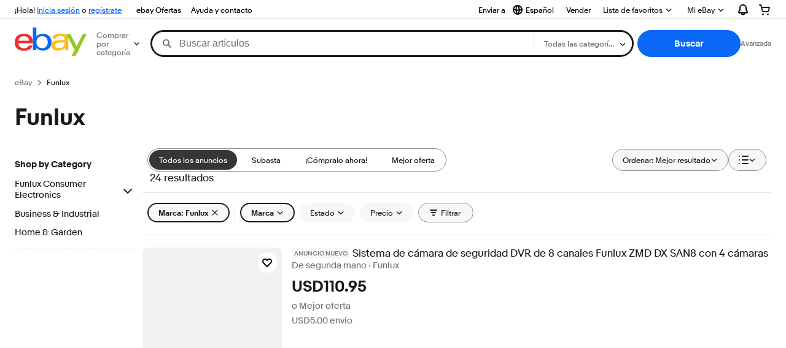

--- FILE ---
content_type: text/html; charset=utf-8
request_url: https://pr.ebay.com/b/Funlux/bn_7064049648
body_size: 98547
content:
<!DOCTYPE html><html lang=es class=brwweb><head><!--brwweb#s0-1-0-2--><link rel="dns-prefetch" href="//ir.ebaystatic.com"><link rel="dns-prefetch" href="//secureir.ebaystatic.com"><link rel="dns-prefetch" href="//i.ebayimg.com"><link rel="dns-prefetch" href="//rover.ebay.com"><script>$ssgST=new Date().getTime();</script><!--brwweb/--><meta charset=utf-8><meta http-equiv=x-ua-compatible content=ie=edge><meta name=viewport content="width=device-width, initial-scale=1, user-scalable=yes, minimum-scale=1"><!-- SEO METADATA START --><link rel="alternate" href="https://www.ebay.com/b/Funlux/bn_7064049648" hreflang="en-us" /><meta Property="og:type" Content="ebay-objects:ecommerce" /><link rel="canonical" href="https://pr.ebay.com/b/Funlux/bn_7064049648" /><meta name="description" content="En eBay encuentras fabulosas ofertas en Funlux. Encontrarás artículos nuevos o usados en Funlux en eBay. Envío gratis en artículos seleccionados. Tenemos la selección más grande y las mejores ofertas en Funlux. ¡Compra con confianza en eBay!" /><meta Property="og:url" Content="https://pr.ebay.com/b/Funlux/bn_7064049648" /><link rel="next" href="https://pr.ebay.com/b/Funlux/bn_7064049648" /><meta Property="og:description" Content="En eBay encuentras fabulosas ofertas en Funlux. Encontrarás artículos nuevos o usados en Funlux en eBay. Envío gratis en artículos seleccionados. Tenemos la selección más grande y las mejores ofertas en Funlux. ¡Compra con confianza en eBay!" /><meta property="fb:app_id" content="102628213125203" /><meta name="google-adsense-account" content="sites-7757056108965234" /><link href="https://i.ebayimg.com" rel="preconnect" /><meta Property="og:site_name" Content="eBay" /><meta name="referrer" content="strict-origin-when-cross-origin" /><link rel="preconnect" href="https://ir.ebaystatic.com" /><meta name="msvalidate.01" content="34E98E6F27109BE1A9DCF19658EEEE33" /><meta Property="og:title" Content="Las mejores ofertas en Funlux | eBay" /><meta name="y_key" content="acf32e2a69cbc2b0" /><meta content="en-us" http-equiv="content-language" /><title>Las mejores ofertas en Funlux | eBay</title><link hreflang="en-GB" /><meta name="google-site-verification" content="8kHr3jd3Z43q1ovwo0KVgo_NZKIEMjthBxti8m8fYTg" /><meta name="yandex-verification" content="6e11485a66d91eff" /><!-- SEO METADATA END --><script type="text/javascript"  data-inlinepayload='{"loggerProps":{"serviceName":"brwweb","serviceConsumerId":"urn:ebay-marketplace-consumerid:35afb376-3364-469c-ae61-ef91853d600f","serviceVersion":"brwweb-1.276.0_20251028220934897","siteId":0,"environment":"production","captureUncaught":true,"captureUnhandledRejections":true,"endpoint":"https://svcs.ebay.com/","pool":"r1brwwebcont"}}'>(()=>{"use strict";const e={unstructured:{message:"string"},event:{kind:"string",detail:"string"},exception:{"exception.type":"string","exception.message":"string","exception.stacktrace":"string","exception.url":"string"}},t=JSON.parse('{"logs":"https://ir.ebaystatic.com/cr/v/c01/logs.dae067de06d6d3663c6f.bundle.js"}');const r=(e,t)=>{const r="undefined"!=typeof window?window.location.href:"/index.js";return{type:"exception","exception.context":t||"","exception.type":e?.name||"","exception.message":e?.message||"","exception.stacktrace":e?.stack||"","exception.url":r}},n=(e,r,n)=>{let o=!1;const i=[];let a=e=>{o?(e=>{console.warn("Logger failed initialization (see earlier error logs) — failed to send log: ",e)})(e):i.push(e)};return n({event:"Preload",value:a}),(async e=>{let r=2;const n=async()=>{let o;r--;try{o=await import(t[e])}catch(e){if(r>0)return console.error("@ebay/rum-web failed to lazy load module; retrying",e),n();throw console.error("@ebay/rum-web failed to lazy load module; fatal",e),e}return function(e,t){if("object"!=typeof(r=e)||null===r||Array.isArray(r)||e.key!==t||void 0===e.factory)throw new Error("Invalid module loaded");var r}(o,e),o};return n()})("logs").then((t=>{const{factory:n}=t;return n(e,r)})).then((e=>{a=e,n({event:"Complete",value:a}),i.forEach((e=>a(e))),i.length=0})).catch((e=>{console.error(e.message),o=!0,n({event:"Error",value:e}),i.forEach((e=>a(e))),i.length=0})),t=>{((e,t)=>"shouldIgnore"in e&&void 0!==e.shouldIgnore?e.shouldIgnore(t):"ignoreList"in e&&void 0!==e.ignoreList&&((e,t)=>null!==Object.values(e).filter(Boolean).join(" ").match(t))(t,e.ignoreList))(e,t)||a(t)}},o=e=>({log:t=>e({type:"unstructured",message:t}),error:(t,n)=>e(r(t,n)),event:t=>e(t)}),i="@ebay/rum/request-status",a=Symbol.for("@ebay/rum/logger"),s=e=>{window.dispatchEvent(new CustomEvent("@ebay/rum/ack-status",{detail:e}))};function c(e,t){!1===e&&new Error(`RUM_INLINE_ERR_CODE: ${t}`)}(t=>{const c=(()=>{let e={status:"Initialize"};const t=()=>s(e);return window.addEventListener(i,t),{updateInlinerState:t=>{e=t,s(e)},dispose:()=>window.removeEventListener(i,t)}})();try{const i=((t,i=(()=>{}))=>{if((e=>{if(!e.endpoint)throw new Error('Unable to initialize logger. "endpoint" is a required property in the input object.');if(!e.serviceName)throw new Error('Unable to initialize logger. "serviceName" is a required property in the input object.');if(e.customSchemas&&!e.namespace)throw new Error('Unable to initialize logger. "namespace" is a required property in the input object if you provide customeSchemas.')})(t),"undefined"==typeof window)return{...o((()=>{})),noop:!0};const a={...t.customSchemas,...e},s=n((e=>{return"ignoreList"in e?{...e,ignoreList:(t=e.ignoreList,new RegExp(t.map((e=>`(${e})`)).join("|"),"g"))}:e;var t})(t),a,i);return t.captureUncaught&&(e=>{window.addEventListener("error",(t=>{if(t.error instanceof Error){const n=r(t.error,"Uncaught Error Handler");e(n)}}))})(s),t.captureUnhandledRejections&&(e=>{window.addEventListener("unhandledrejection",(t=>{if(t.reason instanceof Error){const n=r(t.reason,"Unhandled Rejection Handler");e(n)}}))})(s),o(s)})(t.loggerProps,(e=>t=>{if("Error"===t.event)return((e,t)=>{e.updateInlinerState({status:"Failure",error:t.value})})(e,t);var r;e.updateInlinerState({status:(r=t.event,"Complete"===r?"Success":r),logger:o(t.value)})})(c));t.onLoggerLoad&&t.onLoggerLoad(i),window[a]=i}catch(e){c.updateInlinerState({status:"Failure",error:e})}})({onLoggerLoad:()=>{},...(()=>{c(null!==document.currentScript,1);const e=document.currentScript.dataset.inlinepayload;return c(void 0!==e,2),JSON.parse(e)})()})})();</script><!--brwweb#s0-1-0-7--><script id=ebay-rum></script><!--brwweb/--><noscript id=afbrwwebph0></noscript><style>
    :root{--pd-su-h8po: none;}
  </style><style>
    :root{--sd-su-zpbc: block;}
  </style><style>
    :root{--pd-su-zpbc: block;}
  </style><style>
    :root{--sd-su-h8po: none;}
  </style><style>
    span.su-wkvh {
        position: absolute;
        left: -2000px;
        top: auto;
        width: 1px;
        height: 1px;
        overflow: hidden;
      }
  </style><style>
    span.su-zpbc {display: var(--pd-su-zpbc);}
  </style><style>
    span.su-h8po {display: var(--pd-su-h8po);}
  </style><script src="https://ir.ebaystatic.com/rs/c/brwweb/runtime.26fa71d3.js" crossorigin async></script><script src="https://ir.ebaystatic.com/rs/c/brwweb/214.2ec1cf8c.js" crossorigin async></script><script src="https://ir.ebaystatic.com/rs/c/brwweb/654.f6aa357c.js" crossorigin async></script><script src="https://ir.ebaystatic.com/rs/c/brwweb/index_lcNW.5fbb1df6.js" crossorigin async></script><link rel="stylesheet" href="https://ir.ebaystatic.com/rs/c/brwweb/214.acf49ac2.css"><link rel="stylesheet" href="https://ir.ebaystatic.com/rs/c/brwweb/index_lcNW.e58d3f1e.css"></head><body class=no-touch><div hidden><div id=su-wkvh></div><div id=su-h8po></div><div id=su-zpbc>Patrocinado</div><div id=su-09xt>Patrocinado</div></div><div class=page-container><link rel="stylesheet" type="text/css" href="https://ir.ebaystatic.com/rs/c/globalheaderweb/index_lcNW.a9748a47.css"><div class=global-header><script type="text/javascript">var GHpre = {"ghxc":[],"ghxs":["gh.evo.2b"],"userAuth":false,"userId":"","fn":""}</script><!--globalheaderweb#s0-1-4--><link rel="manifest" href="https://www.ebay.com/manifest.json"><!--globalheaderweb#s0-1-4-1-0--><script>
(function(){const e=window.GH||{};try{const o=e=>e==="true";const t=o("false");const i=/[\W_]/g;const r=window.location.hostname.includes("sandbox");let n="https://www.ebay.com";if(r){n=n.replace("www","sandbox")}e.__private=e.__private||{};e.C={siteId:"214",env:"production",lng:"es-CO",pageId:Number("4439441"),xhrBaseUrl:n};e.__private.risk={behavior_collection_interval:JSON.parse("{\"2500857\":5000,\"2507978\":5000,\"default\":15000}"),id:window.GHpre?.userId};e.__private.fsom={linkUrl:"https://www.m.ebay.com",linkText:"Cambiar a la plataforma móvil"};e.__private.ACinit={isGeo:o("true"),isQA:t,factors:JSON.parse("[\"gh.evo.2b\"]")};e.__private.isQA=t;try{e.__private.ghx=[...(window.GHpre?.ghxc||[]).map((e=>e.replace(i,""))),...(window.GHpre?.ghxs||[]).map((e=>e.replace(i,"")))]}catch(o){e.__private.ghx=[]}e.resetCart=function(o){const t=new CustomEvent("updateCart",{detail:o});document.dispatchEvent(t);e.__private.cartCount=o};e.userAuth=window.GHpre?.userAuth||false;e.shipToLocation=window.GHpre?.shipToLocation;window.GH=e}catch(o){console.error(o);window.GH=e||{}}})();
</script><!--globalheaderweb/--><!--globalheaderweb#s0-1-4-1-2--><script>
    window.GH.__private.scandal = {
        isGeo: function() {return true;},
        getPageID: function() {return 4439441;},
        getSiteID: function() {return "214";}
    };
</script><!--globalheaderweb/--><!--globalheaderweb#s0-1-4-2-0--><!--globalheaderweb/--><!--globalheaderweb^s0-1-4-3 s0-1-4 3--><!--globalheaderweb/--><!--globalheaderweb^s0-1-4-4 s0-1-4 4--><!--globalheaderweb/--><!--globalheaderweb^s0-1-4-5 s0-1-4 5--><div data-marko-key="@gh-border s0-1-4-5" id="gh-gb" class="gh-sch-prom" tabindex="-1"></div><!--globalheaderweb/--><script type="text/javascript" data-inlinepayload="{&quot;loggerProps&quot;:{&quot;serviceName&quot;:&quot;globalheaderweb&quot;,&quot;serviceConsumerId&quot;:&quot;urn:ebay-marketplace-consumerid:48343b17-7e70-4123-8aa0-47d739b4d458&quot;,&quot;serviceVersion&quot;:&quot;globalheaderweb-1.0.0_20251031143504352&quot;,&quot;siteId&quot;:0,&quot;environment&quot;:&quot;production&quot;,&quot;captureUncaught&quot;:true,&quot;captureUnhandledRejections&quot;:true,&quot;endpoint&quot;:&quot;https://svcs.ebay.com/&quot;,&quot;pool&quot;:&quot;r1globalheaderwebcont&quot;}}">(()=>{"use strict";const e={unstructured:{message:"string"},event:{kind:"string",detail:"string"},exception:{"exception.type":"string","exception.message":"string","exception.stacktrace":"string","exception.url":"string"}},t=JSON.parse('{"logs":"https://ir.ebaystatic.com/cr/ebay-rum/cdn-assets/logs.72c76a69f28b9392b2f6.bundle.js","metrics":"https://ir.ebaystatic.com/cr/ebay-rum/cdn-assets/metrics.72c76a69f28b9392b2f6.bundle.js"}');const r=async e=>{let r=2;const n=async()=>{let o;r--;try{o=await import(t[e])}catch(e){if(r>0)return console.error("@ebay/rum-web failed to lazy load module; retrying",e),n();throw console.error("@ebay/rum-web failed to lazy load module; fatal",e),e}return function(e,t){if("object"!=typeof(r=e)||null===r||Array.isArray(r)||e.key!==t||void 0===e.factory)throw new Error("Invalid module loaded");var r}(o,e),o};return n()},n=(e,t)=>{const r="undefined"!=typeof window?window.location.href:"/index.js";return{type:"exception","exception.context":t||"","exception.type":e?.name||"","exception.message":e?.message||"","exception.stacktrace":e?.stack||"","exception.url":r}},o=(e,t,n)=>{let o=!1;const i=[];let a=e=>{o?(e=>{console.warn("Logger failed initialization (see earlier error logs) — failed to send log: ",e)})(e):i.push(e)};return n({event:"Preload",value:a}),r("logs").then((r=>{const{factory:n}=r;return n(e,t)})).then((e=>{a=e,n({event:"Complete",value:a}),i.forEach((e=>a(e))),i.length=0})).catch((e=>{console.error(e.message),o=!0,n({event:"Error",value:e}),i.forEach((e=>a(e))),i.length=0})),t=>{((e,t)=>"shouldIgnore"in e&&void 0!==e.shouldIgnore?e.shouldIgnore(t):"ignoreList"in e&&void 0!==e.ignoreList&&((e,t)=>null!==Object.values(e).filter(Boolean).join(" ").match(t))(t,e.ignoreList))(e,t)||a(t)}},i=e=>({log:t=>e({type:"unstructured",message:t}),error:(t,r)=>e(n(t,r)),event:t=>e(t)}),a="@ebay/rum/request-status",s=Symbol.for("@ebay/rum/logger"),c=e=>{window.dispatchEvent(new CustomEvent("@ebay/rum/ack-status",{detail:e}))};function l(e,t){!1===e&&new Error(`RUM_INLINE_ERR_CODE: ${t}`)}(t=>{const l=(()=>{let e={status:"Initialize"};const t=()=>c(e);return window.addEventListener(a,t),{updateInlinerState:t=>{e=t,c(e)},dispose:()=>window.removeEventListener(a,t)}})();try{const a=((t,r=(()=>{}))=>{if((e=>{if(!e.endpoint)throw new Error('Unable to initialize logger. "endpoint" is a required property in the input object.');if(!e.serviceName)throw new Error('Unable to initialize logger. "serviceName" is a required property in the input object.');if(e.customSchemas&&!e.namespace)throw new Error('Unable to initialize logger. "namespace" is a required property in the input object if you provide customeSchemas.')})(t),"undefined"==typeof window)return{...i((()=>{})),noop:!0};const a={...t.customSchemas,...e},s=o((e=>{return"ignoreList"in e?{...e,ignoreList:(t=e.ignoreList,new RegExp(t.map((e=>`(${e})`)).join("|"),"g"))}:e;var t})(t),a,r);return t.captureUncaught&&(e=>{window.addEventListener("error",(t=>{if(t.error instanceof Error){const r=n(t.error,"Uncaught Error Handler");e(r)}}))})(s),t.captureUnhandledRejections&&(e=>{window.addEventListener("unhandledrejection",(t=>{if(t.reason instanceof Error){const r=n(t.reason,"Unhandled Rejection Handler");e(r)}}))})(s),i(s)})(t.loggerProps,(e=>t=>{if("Error"===t.event)return((e,t)=>{e.updateInlinerState({status:"Failure",error:t.value})})(e,t);var r;e.updateInlinerState({status:(r=t.event,"Complete"===r?"Success":r),logger:i(t.value)})})(l));t.onLoggerLoad&&t.onLoggerLoad(a),window[s]=a,(e=>{const t=e.options?.enableWebVitals;t&&(async e=>{try{const t=await r("metrics"),{factory:n}=t,{initializeWebVitals:o,initializeMeter:i}=n,{meter:a,flushAndShutdownOnce:s}=i(e);return e.options?.enableWebVitals&&o(a),{meter:a,flushAndShutdownOnce:s}}catch(e){return console.error("[initializeMeterAsync] Failed to initialize metrics:",e),null}})({...e.loggerProps,options:{enableWebVitals:t}})})(t)}catch(e){l.updateInlinerState({status:"Failure",error:e})}})({onLoggerLoad:()=>{},...(()=>{l(null!==document.currentScript,1);const e=document.currentScript.dataset.inlinepayload;return l(void 0!==e,2),JSON.parse(e)})()})})();</script><!--globalheaderweb^s0-1-4-6 s0-1-4 6--><script id="ebay-rum"></script><!--globalheaderweb/--><div class="ghw"><header data-marko-key="@gh s0-1-4" id="gh" class="gh-header"><div class="gh-a11y-skip-button"><a class="gh-a11y-skip-button__link" href="#mainContent" tabindex="1">Ir directamente al contenido principal</a></div><nav class="gh-nav"><div class="gh-nav__left-wrap"><!--globalheaderweb#s0-1-4-9-3[0]-0--><span class="gh-identity"><span data-marko-key="5 s0-1-4-9-3[0]-0" id="gh-ident-srvr-wrap" class="gh-identity__srvr"><!--F#6--><span class="gh-identity__greeting">¡Hola, <span><span id="gh-ident-srvr-name"></span>:</span>!</span><!--F/--><!--F#7--><script>
    (function(){
        const pre = window.GHpre || {};
        function hide() {
            const wrap = document.getElementById('gh-ident-srvr-wrap');
            if (wrap) { wrap.classList.add('gh-identity__srvr--unrec') };
        }
        if (pre.userAuth) {
            const nm = document.getElementById('gh-ident-srvr-name');
            const user = GH.C.siteId === '77' ? pre.userId || pre.fn : pre.fn || pre.userId;
            nm && user ? nm.textContent = decodeURIComponent(user) : hide();
        } else {
            hide();
        }
    })();
</script><!--F/--><!--globalheaderweb^s0-1-4-9-3[0]-0-8 s0-1-4-9-3[0]-0 8--><span class="gh-identity-signed-out-unrecognized">¡Hola! <a _sp="m570.l1524" href="https://signin.ebay.com/ws/eBayISAPI.dll?SignIn&amp;sgfl=gh">Inicia sesión</a><span class="hide-at-md"> o <a _sp="m570.l2621" href="https://signup.ebay.com/pa/crte">regístrate</a></span></span><!--globalheaderweb/--></span></span><!--globalheaderweb/--><span class="gh-nav-link"><a _sp="m570.l3188" href="https://www.ebay.com/globaldeals" aria-label="ebay Ofertas">ebay Ofertas</a></span><span class="gh-nav-link"><a _sp="m570.l1545" href="https://www.ebay.com/help/home" aria-label="Ayuda y contacto">Ayuda y contacto</a></span></div><div class="gh-nav__right-wrap"><!--globalheaderweb#s0-1-4-9-8--><!--globalheaderweb/--><!--globalheaderweb#s0-1-4-9-9--><!--globalheaderweb^s0-1-4-9-9-1 s0-1-4-9-9 1--><div class="gh-flyout is-left-aligned gh-language-toggle"><!--F#2--><button class="gh-flyout__target" aria-controls="s0-1-4-9-9-1-dialog" aria-expanded="false" aria-haspopup="true"><!--F#10--><div class="gh-language-toggle__menu hide-at-sm"><!--globalheaderweb#s0-1-4-9-9-1-2-10-4-0--><svg data-marko-key="@svg s0-1-4-9-9-1-2-10-4-0" class="gh-language-toggle__menu-icon-globe icon icon--16" focusable="false" aria-hidden="true"><defs data-marko-key="@defs s0-1-4-9-9-1-2-10-4-0"><symbol viewBox="0 0 16 16" id="icon-ebay-international-shipping-16"><path fill-rule="evenodd" d="M16 8A8 8 0 1 1 0 8a8 8 0 0 1 16 0ZM4.543 9.24c.111 1.604.436 3.05.9 4.19a6.004 6.004 0 0 1-3.42-4.904c.795.365 1.659.572 2.52.715Zm2.024.22c.128 1.367.427 2.538.803 3.39.231.524.459.855.63 1.038.171-.183.399-.514.63-1.038.376-.852.675-2.023.803-3.39-.933.054-1.929.054-2.866 0Zm2.924-2.007c-.953.062-2.024.063-2.982-.001.06-1.759.404-3.266.86-4.302.232-.524.46-.855.631-1.038.171.183.399.514.63 1.038.457 1.037.8 2.544.86 4.303Zm1.966 1.79c-.112 1.603-.436 3.048-.9 4.187a6.003 6.003 0 0 0 3.42-4.903c-.795.367-1.659.573-2.52.716Zm2.305-2.92c-.306.284-.955.595-2 .825-.092.02-.185.04-.28.058-.078-1.782-.418-3.392-.926-4.636a6.016 6.016 0 0 1 3.206 3.752Zm-9.244.881a11.3 11.3 0 0 1-.27-.056c-1.052-.231-1.705-.542-2.01-.826A6.016 6.016 0 0 1 5.444 2.57c-.508 1.244-.848 2.853-.926 4.634Z" clip-rule="evenodd"></path></symbol></defs><use href="#icon-ebay-international-shipping-16"></use></svg><!--globalheaderweb/--><span class="gh-hidden">Seleccionar idioma. Actual:</span><span class="gh-language-toggle__menu-text" data-lang="es-CO">Español</span></div><!--F/--><!--F#11--><!--F/--></button><!--F/--><div class="gh-flyout__dialog" id="s0-1-4-9-9-1-dialog"><div class="gh-flyout__box"><!--F#4--><ul class="gh-language-toggle__list"><li class="gh-language-toggle__list-item"><a data-marko="{&quot;onclick&quot;:&quot;handleClick s0-1-4-9-9 false&quot;}" data-marko-key="@links[] s0-1-4-9-9" class="gh-language-toggle__list-link " href="javascript:void(0);"><span class="gh-language-toggle__list-icon "></span><span class="gh-language-toggle__list-text" data-lang="en-US">English</span></a></li></ul><!--F/--></div></div></div><!--globalheaderweb/--><!--globalheaderweb/--><span class="gh-nav-link"><a _sp="m570.l1528" href="https://www.ebay.com/sl/sell" aria-label="Vender">Vender</a></span><!--globalheaderweb#s0-1-4-9-12-0--><div class="gh-flyout is-right-aligned gh-watchlist"><!--F#1--><a class="gh-flyout__target" href="https://www.ebay.com/mye/myebay/watchlist" _sp="m570.l47137"><!--F#6--><span class="gh-watchlist__target">Lista de favoritos</span><!--F/--><!--F#7--><svg class="gh-flyout__chevron icon icon--12" focusable="false" tabindex="-1" aria-hidden="true"><defs><symbol viewBox="0 0 12 12" id="icon-chevron-down-12"><path fill-rule="evenodd" clip-rule="evenodd" d="M1.808 4.188a.625.625 0 0 1 .884 0L6 7.495l3.308-3.307a.625.625 0 1 1 .884.885l-3.75 3.749a.625.625 0 0 1-.884 0l-3.75-3.749a.626.626 0 0 1 0-.885Z"></path></symbol></defs><use href="#icon-chevron-down-12"></use></svg><!--F/--></a><button aria-controls="s0-1-4-9-12-0-0-dialog" aria-expanded="false" aria-haspopup="true" class="gh-flyout__target-a11y-btn" tabindex="0">Expandir Lista de favoritos</button><!--F/--><div class="gh-flyout__dialog" id="s0-1-4-9-12-0-0-dialog"><div class="gh-flyout__box"><!--F#4--><!--F/--></div></div></div><!--globalheaderweb/--><!--globalheaderweb#s0-1-4-9-13--><!--globalheaderweb^s0-1-4-9-13-0 s0-1-4-9-13 0--><div class="gh-flyout is-left-aligned gh-my-ebay"><!--F#1--><a class="gh-flyout__target" href="https://www.ebay.com/mys/home?source=GBH" _sp="m570.l2919"><!--F#6--><span class="gh-my-ebay__link gh-rvi-menu">Mi eBay<i class="gh-sprRetina gh-eb-arw gh-rvi-chevron"></i></span><!--F/--><!--F#7--><svg class="gh-flyout__chevron icon icon--12" focusable="false" tabindex="-1" aria-hidden="true"><use href="#icon-chevron-down-12"></use></svg><!--F/--></a><button aria-controls="s0-1-4-9-13-0-dialog" aria-expanded="false" aria-haspopup="true" class="gh-flyout__target-a11y-btn" tabindex="0">Expandir Mi eBay</button><!--F/--><div class="gh-flyout__dialog" id="s0-1-4-9-13-0-dialog"><div class="gh-flyout__box"><!--F#4--><ul class="gh-my-ebay__list"><li class="gh-my-ebay__list-item"><a href="https://www.ebay.com/mye/myebay/summary" _sp="m570.l1533" tabindex="0">Resumen</a></li><li class="gh-my-ebay__list-item"><a href="https://www.ebay.com/mye/myebay/rvi" _sp="m570.l1535" tabindex="0">Vistos recientemente</a></li><li class="gh-my-ebay__list-item"><a href="https://www.ebay.com/mye/myebay/bidsoffers" _sp="m570.l1535" tabindex="0">Ofertas de subasta / Ofertas</a></li><li class="gh-my-ebay__list-item"><a href="https://www.ebay.com/mye/myebay/watchlist" _sp="m570.l1534" tabindex="0">Lista de artículos que sigues</a></li><li class="gh-my-ebay__list-item"><a href="https://www.ebay.com/mye/myebay/purchase" _sp="m570.l1536" tabindex="0">Historial de compras</a></li><li class="gh-my-ebay__list-item"><a href="https://www.ebay.com/mye/buyagain" _sp="m570.l47010" tabindex="0">Comprar otra vez</a></li><li class="gh-my-ebay__list-item"><a href="https://www.ebay.com/mys/home?CurrentPage=MyeBayAllSelling&amp;ssPageName=STRK:ME:LNLK:MESX&amp;source=GBH" _sp="m570.l1537" tabindex="0">Ventas</a></li><li class="gh-my-ebay__list-item"><a href="https://www.ebay.com/mye/myebay/saved" _sp="m570.l187417" tabindex="0">Feed de tus favoritos</a></li><li class="gh-my-ebay__list-item"><a href="https://www.ebay.com/mye/myebay/savedsearches" _sp="m570.l9503" tabindex="0">Búsquedas guardadas</a></li><li class="gh-my-ebay__list-item"><a href="https://www.ebay.com/mye/myebay/savedsellers" _sp="m570.l9505" tabindex="0">Vendedores guardados</a></li><li class="gh-my-ebay__list-item"><a href="https://mesg.ebay.com/mesgweb/ViewMessages/0" _sp="m570.l1539" tabindex="0">Mensajes</a></li></ul><!--F/--></div></div></div><!--globalheaderweb/--><!--globalheaderweb/--><!--globalheaderweb#s0-1-4-9-14-0--><div class="gh-notifications"><div class="gh-flyout is-right-aligned gh-flyout--icon-target"><!--F#2--><button class="gh-flyout__target" aria-controls="s0-1-4-9-14-0-1-dialog" aria-expanded="false" aria-haspopup="true"><!--F#10--><span class="gh-hidden">Expandir Notificaciones</span><svg class="icon icon--20" focusable="false" aria-hidden="true"><defs><symbol viewBox="0 0 20 20" id="icon-notification-20"><path fill-rule="evenodd" clip-rule="evenodd" d="M6 6.982a4 4 0 0 1 8 0v2.68c0 .398.106.79.307 1.135l1.652 2.827a.25.25 0 0 1-.216.376H4.256a.25.25 0 0 1-.216-.376l1.653-2.827A2.25 2.25 0 0 0 6 9.662v-2.68ZM4 7a6 6 0 1 1 12 0v2.662a.25.25 0 0 0 .034.126l1.652 2.827c.877 1.5-.205 3.385-1.943 3.385H13a3 3 0 0 1-6 0H4.256c-1.737 0-2.819-1.885-1.942-3.385l1.652-2.827A.25.25 0 0 0 4 9.662V7Zm5 9h2a1 1 0 1 1-2 0Z"></path></symbol></defs><use href="#icon-notification-20"></use></svg><!--F/--><!--F#11--><!--F/--></button><!--F/--><div class="gh-flyout__dialog" id="s0-1-4-9-14-0-1-dialog"><div class="gh-flyout__box"><!--F#4--><div class="gh-notifications__dialog"><div class="gh-notifications__notloaded"><span class="gh-notifications__signin"><a _sp="m570.l2881" href="https://signin.ebay.com/ws/eBayISAPI.dll?SignIn&amp;sgfl=nf&amp;ru=">Inicia sesión</a> para ver las notificaciones.</span></div><div data-marko-key="@dynamic s0-1-4-9-14-0" class="gh-notifications__loaded"></div></div><!--F/--></div></div></div></div><!--globalheaderweb/--><div class="gh-cart"><!--globalheaderweb#s0-1-4-9-15-1--><div class="gh-flyout is-right-aligned gh-flyout--icon-target"><!--F#1--><a class="gh-flyout__target" href="https://cart.ebay.com" _sp="m570.l2633"><!--F#6--><span class="gh-cart__icon" aria-label="Tu carro de compras contiene 0 artículos"><svg class="icon icon--20" focusable="false" aria-hidden="true"><defs><symbol viewBox="0 0 20 20" id="icon-cart-20"><path fill-rule="evenodd" clip-rule="evenodd" d="M2.236 4H1a1 1 0 1 1 0-2h1.97c.458-.014.884.296 1 .755L4.855 6H17c.654 0 1.141.646.962 1.274l-1.586 5.55A3 3 0 0 1 13.491 15H7.528a3 3 0 0 1-2.895-2.21L2.236 4Zm4.327 8.263L5.4 8h10.274l-1.221 4.274a1 1 0 0 1-.962.726H7.528a1 1 0 0 1-.965-.737Z"></path><path d="M8 18.5a1.5 1.5 0 1 1-3 0 1.5 1.5 0 0 1 3 0Zm6.5 1.5a1.5 1.5 0 1 0 0-3 1.5 1.5 0 0 0 0 3Z"></path></symbol></defs><use href="#icon-cart-20"></use></svg></span><!--F/--><!--F#7--><!--F/--></a><button aria-controls="s0-1-4-9-15-1-0-dialog" aria-expanded="false" aria-haspopup="true" class="gh-flyout__target-a11y-btn" tabindex="0">Expandir Carro de compras</button><!--F/--><div class="gh-flyout__dialog" id="s0-1-4-9-15-1-0-dialog"><div class="gh-flyout__box"><!--F#4--><div class="gh-cart__dialog"><div class="gh-flyout-loading gh-cart__loading"><span class="progress-spinner progress-spinner--large gh-flyout-loading__spinner" role="img" aria-label="Cargando..."><svg class="icon icon--30" focusable="false" aria-hidden="true"><defs><symbol viewBox="0 0 24 24" fill="none" id="icon-spinner-30"><path fill-rule="evenodd" clip-rule="evenodd" d="M12 2C10.0222 2 8.08879 2.58649 6.4443 3.6853C4.79981 4.78412 3.51809 6.3459 2.76121 8.17317C2.00433 10.0004 1.8063 12.0111 2.19215 13.9509C2.578 15.8907 3.53041 17.6725 4.92894 19.0711C6.32746 20.4696 8.10929 21.422 10.0491 21.8079C11.9889 22.1937 13.9996 21.9957 15.8268 21.2388C17.6541 20.4819 19.2159 19.2002 20.3147 17.5557C21.4135 15.9112 22 13.9778 22 12C22 11.4477 22.4477 11 23 11C23.5523 11 24 11.4477 24 12C24 14.3734 23.2962 16.6935 21.9776 18.6668C20.6591 20.6402 18.7849 22.1783 16.5922 23.0866C14.3995 23.9948 11.9867 24.2324 9.65892 23.7694C7.33115 23.3064 5.19295 22.1635 3.51472 20.4853C1.83649 18.8071 0.693605 16.6689 0.230582 14.3411C-0.232441 12.0133 0.00519943 9.60051 0.913451 7.4078C1.8217 5.21509 3.35977 3.34094 5.33316 2.02236C7.30655 0.703788 9.62663 0 12 0C12.5523 0 13 0.447715 13 1C13 1.55228 12.5523 2 12 2Z" fill="var(--color-spinner-icon-background, #3665F3)"></path><path fill-rule="evenodd" clip-rule="evenodd" d="M14.1805 1.17194C14.3381 0.642616 14.895 0.341274 15.4243 0.498872C17.3476 1.07149 19.0965 2.11729 20.5111 3.54055C21.9257 4.96382 22.9609 6.71912 23.5217 8.64584C23.6761 9.17611 23.3714 9.73112 22.8411 9.88549C22.3108 10.0399 21.7558 9.73512 21.6015 9.20485C21.134 7.59925 20.2715 6.13651 19.0926 4.95045C17.9138 3.76439 16.4563 2.8929 14.8536 2.41572C14.3243 2.25812 14.0229 1.70126 14.1805 1.17194Z" fill="var(--color-spinner-icon-foreground, #E5E5E5)"></path></symbol></defs><use href="#icon-spinner-30"></use></svg></span><span>Cargando...</span></div><div data-marko-key="@dynamic s0-1-4-9-15-1" id="gh-minicart-hover-body"></div></div><!--F/--></div></div></div><!--globalheaderweb/--></div></div></nav><section data-marko-key="@gh-main s0-1-4" class="gh-header__main"><div class="gh-header__logo-cats-wrap"><a href="https://www.ebay.com" _sp="m570.l2586" class="gh-logo" tabindex="2"><svg xmlns="http://www.w3.org/2000/svg" width="117" height="48" viewBox="0 0 122 48.592" id="gh-logo" aria-labelledby="ebayLogoTitle"><title id="ebayLogoTitle">Página principal de eBay</title><g><path fill="#F02D2D" d="M24.355 22.759c-.269-5.738-4.412-7.838-8.826-7.813-4.756.026-8.544 2.459-9.183 7.915zM6.234 26.93c.364 5.553 4.208 8.814 9.476 8.785 3.648-.021 6.885-1.524 7.952-4.763l6.306-.035c-1.187 6.568-8.151 8.834-14.145 8.866C4.911 39.844.043 33.865-.002 25.759c-.05-8.927 4.917-14.822 15.765-14.884 8.628-.048 14.978 4.433 15.033 14.291l.01 1.625z"></path><path fill="#0968F6" d="M46.544 35.429c5.688-.032 9.543-4.148 9.508-10.32s-3.947-10.246-9.622-10.214-9.543 4.148-9.509 10.32 3.974 10.245 9.623 10.214zM30.652.029l6.116-.034.085 15.369c2.978-3.588 7.1-4.65 11.167-4.674 6.817-.037 14.412 4.518 14.468 14.454.045 8.29-5.941 14.407-14.422 14.454-4.463.026-8.624-1.545-11.218-4.681a33.237 33.237 0 01-.19 3.731l-5.994.034c.09-1.915.185-4.364.174-6.322z"></path><path fill="#FFBD14" d="M77.282 25.724c-5.548.216-8.985 1.229-8.965 4.883.013 2.365 1.94 4.919 6.7 4.891 6.415-.035 9.826-3.556 9.794-9.289v-.637c-2.252.02-5.039.054-7.529.152zm13.683 7.506c.01 1.778.071 3.538.232 5.1l-5.688.032a33.381 33.381 0 01-.225-3.825c-3.052 3.8-6.708 4.909-11.783 4.938-7.532.042-11.585-3.915-11.611-8.518-.037-6.665 5.434-9.049 14.954-9.318 2.6-.072 5.529-.1 7.945-.116v-.637c-.026-4.463-2.9-6.285-7.854-6.257-3.68.021-6.368 1.561-6.653 4.2l-6.434.035c.645-6.566 7.53-8.269 13.595-8.3 7.263-.04 13.406 2.508 13.448 10.192z"></path><path fill="#92C821" d="M91.939 19.852l-4.5-8.362 7.154-.04 10.589 20.922 10.328-21.02 6.486-.048-18.707 37.251-6.85.039 5.382-10.348-9.887-18.393"></path></g></svg></a><!--globalheaderweb#s0-1-4-12-0--><div class="gh-categories"><div class="gh-flyout is-left-aligned"><!--F#2--><button class="gh-flyout__target" tabindex="3" aria-controls="s0-1-4-12-0-1-dialog" aria-expanded="false" aria-haspopup="true"><!--F#10--><span class="gh-categories__title">Comprar por categoría</span><!--F/--><!--F#11--><svg class="gh-flyout__chevron icon icon--12" focusable="false" tabindex="-1" aria-hidden="true"><use href="#icon-chevron-down-12"></use></svg><!--F/--></button><!--F/--><div class="gh-flyout__dialog" id="s0-1-4-12-0-1-dialog"><div class="gh-flyout__box"><!--F#4--><!--F/--></div></div></div></div><!--globalheaderweb/--></div><form id="gh-f" class="gh-search" method="get" action="https://www.ebay.com/sch/i.html" target="_top"><div id="gh-search-box" class="gh-search-box__wrap"><div class="gh-search__wrap"><!--globalheaderweb#s0-1-4-13-4--><div id="gh-ac-wrap" class="gh-search-input__wrap"><input data-marko="{&quot;oninput&quot;:&quot;handleTextUpdate s0-1-4-13-4 false&quot;,&quot;onfocusin&quot;:&quot;handleMarkTimer s0-1-4-13-4 false&quot;,&quot;onkeydown&quot;:&quot;handleMarkTimer s0-1-4-13-4 false&quot;}" data-marko-key="@input s0-1-4-13-4" id="gh-ac" class="gh-search-input gh-tb ui-autocomplete-input" title="Buscar" type="text" placeholder="Buscar artículos" aria-autocomplete="list" aria-expanded="false" size="50" maxlength="300" aria-label="Buscar artículos" name="_nkw" autocapitalize="off" autocorrect="off" spellcheck="false" autocomplete="off" aria-haspopup="true" role="combobox" tabindex="4"><!--globalheaderweb#s0-1-4-13-4-1-0--><svg data-marko-key="@svg s0-1-4-13-4-1-0" class="gh-search-input__icon icon icon--16" focusable="false" aria-hidden="true"><defs data-marko-key="@defs s0-1-4-13-4-1-0"><symbol viewBox="0 0 16 16" id="icon-search-16"><path d="M3 6.5a3.5 3.5 0 1 1 7 0 3.5 3.5 0 0 1-7 0Zm11.76 6.85-.021-.01-3.71-3.681-.025-.008A5.465 5.465 0 0 0 12 6.5 5.5 5.5 0 1 0 6.5 12a5.47 5.47 0 0 0 3.118-.972l3.732 3.732a1 1 0 0 0 1.41-1.41Z"></path></symbol></defs><use href="#icon-search-16"></use></svg><!--globalheaderweb/--><!--globalheaderweb^s0-1-4-13-4-@clear s0-1-4-13-4 @clear--><button data-marko="{&quot;onclick&quot;:&quot;handleClick s0-1-4-13-4-@clear false&quot;,&quot;onkeydown&quot;:&quot;handleKeydown s0-1-4-13-4-@clear false&quot;,&quot;onfocus&quot;:&quot;handleFocus s0-1-4-13-4-@clear false&quot;,&quot;onblur&quot;:&quot;handleBlur s0-1-4-13-4-@clear false&quot;}" class="gh-search-input__clear-btn icon-btn icon-btn--transparent icon-btn--small" data-ebayui type="button" aria-label="Borrar búsqueda" tabindex="5"><!--globalheaderweb#s0-1-4-13-4-@clear-1-2-0--><svg data-marko-key="@svg s0-1-4-13-4-@clear-1-2-0" class="gh-search-input__clear-icon icon icon--16" focusable="false" aria-hidden="true"><defs data-marko-key="@defs s0-1-4-13-4-@clear-1-2-0"><symbol viewBox="0 0 16 16" id="icon-clear-16"><path d="M8 0a8 8 0 1 0 0 16A8 8 0 0 0 8 0Zm3.71 10.29a1 1 0 1 1-1.41 1.41L8 9.41l-2.29 2.3A1 1 0 0 1 4.3 10.3L6.59 8l-2.3-2.29a1.004 1.004 0 0 1 1.42-1.42L8 6.59l2.29-2.29a1 1 0 0 1 1.41 1.41L9.41 8l2.3 2.29Z"></path></symbol></defs><use href="#icon-clear-16"></use></svg><!--globalheaderweb/--></button><!--globalheaderweb/--></div><!--globalheaderweb/--><!--globalheaderweb#s0-1-4-13-5--><select data-marko="{&quot;onchange&quot;:&quot;handleCategorySelect s0-1-4-13-5 false&quot;}" aria-label="Selecciona una categoría para tu búsqueda" class="gh-search-categories" size="1" id="gh-cat" name="_sacat" tabindex="5"><option value="0">Todas las categorías</option></select><!--globalheaderweb/--></div></div><input type="hidden" value="R40" name="_from"><input type="hidden" name="_trksid" value="m570.l1313"><!--globalheaderweb#s0-1-4-13-8--><div class="gh-search-button__wrap"><!--globalheaderweb^s0-1-4-13-8-@btn s0-1-4-13-8 @btn--><button data-marko="{&quot;onclick&quot;:&quot;handleClick s0-1-4-13-8-@btn false&quot;,&quot;onkeydown&quot;:&quot;handleKeydown s0-1-4-13-8-@btn false&quot;,&quot;onfocus&quot;:&quot;handleFocus s0-1-4-13-8-@btn false&quot;,&quot;onblur&quot;:&quot;handleBlur s0-1-4-13-8-@btn false&quot;}" class="gh-search-button btn btn--primary" data-ebayui type="submit" id="gh-search-btn" role="button" value="Buscar" tabindex="6"><span class="gh-search-button__label">Buscar</span><!--globalheaderweb#s0-1-4-13-8-@btn-7-2-0--><svg data-marko-key="@svg s0-1-4-13-8-@btn-7-2-0" class="gh-search-button__icon icon icon--16" focusable="false" aria-hidden="true"><use href="#icon-search-16"></use></svg><!--globalheaderweb/--></button><!--globalheaderweb/--><a class="gh-search-button__advanced-link" href="https://www.ebay.com/sch/ebayadvsearch" _sp="m570.l2614" tabindex="7">Avanzada</a></div><!--globalheaderweb/--></form></section></header></div><div id="widgets-placeholder" class="widgets-placeholder"></div><!--globalheaderweb/--><div class="ghw" id="glbfooter" style="display:none"><!--globalheaderweb#s0-1-5-1--><!--globalheaderweb/--><!--globalheaderweb#s0-1-5-2-0--><!--globalheaderweb/--></div><!-- ghw_reverted --></div><div class=main-content><!--brwweb#s0-1-0-16-3-1-4-0--><div id=s0-1-0-16-3-1-4-0-0-1-0-0 data-src=218110f0><!--F#@_--><noscript id=afbrwwebph37></noscript><!--F/--></div><div id=s0-1-0-16-3-1-4-0-0-2-0 data-slot=TRACKING_DATA data-from=asp><!--F#@_--><noscript id=afbrwwebph38></noscript><!--F/--></div><!--brwweb/--><!--brwweb#s0-1-0-16-5--><!--brwweb/--><section class="brw-region brw-region--top"><span id=afbrwwebph1><div class="brw-loader-breadcrumb"></div></span><span id=afbrwwebph2><div class="brw-loader-pagetitle"></div></span><span id=afbrwwebph3></span></section><section class="brw-region brw-region--left"><span id=afbrwwebph4><section class=brw-category-nav--loader><div style="height: 1rem; width: 8rem; border-radius: 4px" class="brw-loaders__skeleton undefined" aria-live=polite aria-busy=true></div><div style="height: 1rem; width: 8rem; border-radius: 4px" class="brw-loaders__skeleton undefined" aria-live=polite aria-busy=true></div><div style="height: 1rem; width: 8rem; border-radius: 4px" class="brw-loaders__skeleton undefined" aria-live=polite aria-busy=true></div><div style="height: 1rem; width: 8rem; border-radius: 4px" class="brw-loaders__skeleton undefined" aria-live=polite aria-busy=true></div><div style="height: 1rem; width: 8rem; border-radius: 4px" class="brw-loaders__skeleton undefined" aria-live=polite aria-busy=true></div><div style="height: 1rem; width: 8rem; border-radius: 4px" class="brw-loaders__skeleton undefined" aria-live=polite aria-busy=true></div></section></span></section><section class="brw-region brw-region--right"><span id=afbrwwebph5></span><span id=afbrwwebph6></span><span id=afbrwwebph7></span><span id=afbrwwebph8></span><span id=afbrwwebph9><section class="seo-product-carousel seo-product-carousel--loader"><div class=section-title><div style="height: 20px; width: 300px; border-radius: 4px" class="brw-loaders__skeleton undefined" aria-live=polite aria-busy=true></div></div><!--brwweb#s0-1-0-16-7-63[3]-4[4]-0[0]-3--><div aria-roledescription=Carousel class=carousel role=group><div class=carousel__container id=s0-1-0-16-7-63[3]-4[4]-0[0]-3-container><button class="carousel__control carousel__control--prev" type=button aria-label="Previous Slide" aria-disabled=true><svg class="icon icon--16" focusable=false aria-hidden=true><defs><symbol viewbox="0 0 16 16" id=icon-chevron-left-16><path d="M3.293 8.708a1 1 0 0 1 0-1.415l6-6a1 1 0 0 1 1.414 1.414L5.414 8l5.293 5.293a1 1 0 0 1-1.414 1.414l-6-6Z"></path></symbol></defs><use href="#icon-chevron-left-16" /></svg></button><div class=carousel__viewport><ul class=carousel__list id=s0-1-0-16-7-63[3]-4[4]-0[0]-3-list><li class="carousel__snap-point seo-product-carousel--loaderitems" style=margin-right:16px><!--F#4[@0]--><div style="height: 220px; width: 220px; border-radius: 4px" class="brw-loaders__skeleton undefined" aria-live=polite aria-busy=true></div><div><div style="height: 20px; width: 160px; border-radius: 4px" class="brw-loaders__skeleton seo-pc__tile__title" aria-live=polite aria-busy=true></div><div style="height: 14px; width: 100px; border-radius: 4px" class="brw-loaders__skeleton seo-pc__tile__title" aria-live=polite aria-busy=true></div></div><!--F/--></li><li class="carousel__snap-point seo-product-carousel--loaderitems" style=margin-right:16px><!--F#4[@1]--><div style="height: 220px; width: 220px; border-radius: 4px" class="brw-loaders__skeleton undefined" aria-live=polite aria-busy=true></div><div><div style="height: 20px; width: 160px; border-radius: 4px" class="brw-loaders__skeleton seo-pc__tile__title" aria-live=polite aria-busy=true></div><div style="height: 14px; width: 100px; border-radius: 4px" class="brw-loaders__skeleton seo-pc__tile__title" aria-live=polite aria-busy=true></div></div><!--F/--></li><li class="carousel__snap-point seo-product-carousel--loaderitems" style=margin-right:16px><!--F#4[@2]--><div style="height: 220px; width: 220px; border-radius: 4px" class="brw-loaders__skeleton undefined" aria-live=polite aria-busy=true></div><div><div style="height: 20px; width: 160px; border-radius: 4px" class="brw-loaders__skeleton seo-pc__tile__title" aria-live=polite aria-busy=true></div><div style="height: 14px; width: 100px; border-radius: 4px" class="brw-loaders__skeleton seo-pc__tile__title" aria-live=polite aria-busy=true></div></div><!--F/--></li><li class="carousel__snap-point seo-product-carousel--loaderitems" style=margin-right:16px><!--F#4[@3]--><div style="height: 220px; width: 220px; border-radius: 4px" class="brw-loaders__skeleton undefined" aria-live=polite aria-busy=true></div><div><div style="height: 20px; width: 160px; border-radius: 4px" class="brw-loaders__skeleton seo-pc__tile__title" aria-live=polite aria-busy=true></div><div style="height: 14px; width: 100px; border-radius: 4px" class="brw-loaders__skeleton seo-pc__tile__title" aria-live=polite aria-busy=true></div></div><!--F/--></li><li class="carousel__snap-point seo-product-carousel--loaderitems" style=margin-right:16px><!--F#4[@4]--><div style="height: 220px; width: 220px; border-radius: 4px" class="brw-loaders__skeleton undefined" aria-live=polite aria-busy=true></div><div><div style="height: 20px; width: 160px; border-radius: 4px" class="brw-loaders__skeleton seo-pc__tile__title" aria-live=polite aria-busy=true></div><div style="height: 14px; width: 100px; border-radius: 4px" class="brw-loaders__skeleton seo-pc__tile__title" aria-live=polite aria-busy=true></div></div><!--F/--></li><li class="carousel__snap-point seo-product-carousel--loaderitems"><!--F#4[@5]--><div style="height: 220px; width: 220px; border-radius: 4px" class="brw-loaders__skeleton undefined" aria-live=polite aria-busy=true></div><div><div style="height: 20px; width: 160px; border-radius: 4px" class="brw-loaders__skeleton seo-pc__tile__title" aria-live=polite aria-busy=true></div><div style="height: 14px; width: 100px; border-radius: 4px" class="brw-loaders__skeleton seo-pc__tile__title" aria-live=polite aria-busy=true></div></div><!--F/--></li></ul></div><button class="carousel__control carousel__control--next" type=button aria-label="Next Slide" aria-disabled=true id=s0-1-0-16-7-63[3]-4[4]-0[0]-3-next><svg class="icon icon--16" focusable=false aria-hidden=true><defs><symbol viewbox="0 0 16 16" id=icon-chevron-right-16><path d="m12.707 8.707-6 6a1 1 0 0 1-1.414-1.414L10.586 8 5.293 2.707a1 1 0 0 1 1.414-1.414l6 6a1 1 0 0 1 0 1.414Z"></path></symbol></defs><use href="#icon-chevron-right-16" /></svg></button></div></div><!--brwweb/--></section></span><span id=afbrwwebph10></span><span id=afbrwwebph11></span><span id=afbrwwebph12></span><span id=afbrwwebph13></span><span id=afbrwwebph14></span><span id=afbrwwebph15><section class="brw-controls loader"><div class=brw-controls__filters><div style="height: 1rem; width: 7rem; border-radius: 4px" class="brw-loaders__skeleton brw-controls__count" aria-live=polite aria-busy=true></div><div class=brw-controls__controls><div style="height: 2rem; width: 5rem; border-radius: 30px" class="brw-loaders__skeleton brw-controls__count" aria-live=polite aria-busy=true></div><div style="height: 2rem; width: 4rem; border-radius: 30px" class="brw-loaders__skeleton brw-controls__count" aria-live=polite aria-busy=true></div></div></div></section><section class="brwr brw-refinement--loader brw-refinement"><div class=brwr__list><div style="height: 2rem; width: 7rem; border-radius: 30px" class="brw-loaders__skeleton " aria-live=polite aria-busy=true></div><div style="height: 2rem; width: 7rem; border-radius: 30px" class="brw-loaders__skeleton " aria-live=polite aria-busy=true></div><div style="height: 2rem; width: 7rem; border-radius: 30px" class="brw-loaders__skeleton " aria-live=polite aria-busy=true></div><div style="height: 2rem; width: 7rem; border-radius: 30px" class="brw-loaders__skeleton " aria-live=polite aria-busy=true></div><div style="height: 2rem; width: 7rem; border-radius: 30px" class="brw-loaders__skeleton " aria-live=polite aria-busy=true></div><div style="height: 2rem; width: 7rem; border-radius: 30px" class="brw-loaders__skeleton " aria-live=polite aria-busy=true></div></div></section></span><span id=afbrwwebph16><section class="brw-river bwrvr bwrvr--loader"><ul class="brwrvr__item-results brwrvr__item-results--gallery"><li class="brwrvr__item-card brwrvr__item-card--gallery"><div class=brwrvr__item-card__wrapper><div class=brwrvr__item-card__image-wrapper><div class=brwrvr__item-card__image-link><div style="height: 100%; width: 100%; border-radius: 4px" class="brw-loaders__skeleton brwrvr__item-card__image" aria-live=polite aria-busy=true></div></div></div><div class=brwrvr__item-card__signals><div class=brwrvr__item-card__signals__header><div style="height: 1.25rem; width: 100%; border-radius: 4px" class="brw-loaders__skeleton bsig brw-signal bsig--full" aria-live=polite aria-busy=true></div></div><div class=brwrvr__item-card__signals__body><div style="height: 1.25rem; width: 80%; border-radius: 4px" class="brw-loaders__skeleton bsig brw-signal bsig--full" aria-live=polite aria-busy=true></div><div style="height: 1.25rem; width: 50%; border-radius: 4px" class="brw-loaders__skeleton bsig brw-signal bsig--full" aria-live=polite aria-busy=true></div></div></div></div></li><li class="brwrvr__item-card brwrvr__item-card--gallery"><div class=brwrvr__item-card__wrapper><div class=brwrvr__item-card__image-wrapper><div class=brwrvr__item-card__image-link><div style="height: 100%; width: 100%; border-radius: 4px" class="brw-loaders__skeleton brwrvr__item-card__image" aria-live=polite aria-busy=true></div></div></div><div class=brwrvr__item-card__signals><div class=brwrvr__item-card__signals__header><div style="height: 1.25rem; width: 100%; border-radius: 4px" class="brw-loaders__skeleton bsig brw-signal bsig--full" aria-live=polite aria-busy=true></div></div><div class=brwrvr__item-card__signals__body><div style="height: 1.25rem; width: 80%; border-radius: 4px" class="brw-loaders__skeleton bsig brw-signal bsig--full" aria-live=polite aria-busy=true></div><div style="height: 1.25rem; width: 50%; border-radius: 4px" class="brw-loaders__skeleton bsig brw-signal bsig--full" aria-live=polite aria-busy=true></div></div></div></div></li><li class="brwrvr__item-card brwrvr__item-card--gallery"><div class=brwrvr__item-card__wrapper><div class=brwrvr__item-card__image-wrapper><div class=brwrvr__item-card__image-link><div style="height: 100%; width: 100%; border-radius: 4px" class="brw-loaders__skeleton brwrvr__item-card__image" aria-live=polite aria-busy=true></div></div></div><div class=brwrvr__item-card__signals><div class=brwrvr__item-card__signals__header><div style="height: 1.25rem; width: 100%; border-radius: 4px" class="brw-loaders__skeleton bsig brw-signal bsig--full" aria-live=polite aria-busy=true></div></div><div class=brwrvr__item-card__signals__body><div style="height: 1.25rem; width: 80%; border-radius: 4px" class="brw-loaders__skeleton bsig brw-signal bsig--full" aria-live=polite aria-busy=true></div><div style="height: 1.25rem; width: 50%; border-radius: 4px" class="brw-loaders__skeleton bsig brw-signal bsig--full" aria-live=polite aria-busy=true></div></div></div></div></li><li class="brwrvr__item-card brwrvr__item-card--gallery"><div class=brwrvr__item-card__wrapper><div class=brwrvr__item-card__image-wrapper><div class=brwrvr__item-card__image-link><div style="height: 100%; width: 100%; border-radius: 4px" class="brw-loaders__skeleton brwrvr__item-card__image" aria-live=polite aria-busy=true></div></div></div><div class=brwrvr__item-card__signals><div class=brwrvr__item-card__signals__header><div style="height: 1.25rem; width: 100%; border-radius: 4px" class="brw-loaders__skeleton bsig brw-signal bsig--full" aria-live=polite aria-busy=true></div></div><div class=brwrvr__item-card__signals__body><div style="height: 1.25rem; width: 80%; border-radius: 4px" class="brw-loaders__skeleton bsig brw-signal bsig--full" aria-live=polite aria-busy=true></div><div style="height: 1.25rem; width: 50%; border-radius: 4px" class="brw-loaders__skeleton bsig brw-signal bsig--full" aria-live=polite aria-busy=true></div></div></div></div></li><li class="brwrvr__item-card brwrvr__item-card--gallery"><div class=brwrvr__item-card__wrapper><div class=brwrvr__item-card__image-wrapper><div class=brwrvr__item-card__image-link><div style="height: 100%; width: 100%; border-radius: 4px" class="brw-loaders__skeleton brwrvr__item-card__image" aria-live=polite aria-busy=true></div></div></div><div class=brwrvr__item-card__signals><div class=brwrvr__item-card__signals__header><div style="height: 1.25rem; width: 100%; border-radius: 4px" class="brw-loaders__skeleton bsig brw-signal bsig--full" aria-live=polite aria-busy=true></div></div><div class=brwrvr__item-card__signals__body><div style="height: 1.25rem; width: 80%; border-radius: 4px" class="brw-loaders__skeleton bsig brw-signal bsig--full" aria-live=polite aria-busy=true></div><div style="height: 1.25rem; width: 50%; border-radius: 4px" class="brw-loaders__skeleton bsig brw-signal bsig--full" aria-live=polite aria-busy=true></div></div></div></div></li><li class="brwrvr__item-card brwrvr__item-card--gallery"><div class=brwrvr__item-card__wrapper><div class=brwrvr__item-card__image-wrapper><div class=brwrvr__item-card__image-link><div style="height: 100%; width: 100%; border-radius: 4px" class="brw-loaders__skeleton brwrvr__item-card__image" aria-live=polite aria-busy=true></div></div></div><div class=brwrvr__item-card__signals><div class=brwrvr__item-card__signals__header><div style="height: 1.25rem; width: 100%; border-radius: 4px" class="brw-loaders__skeleton bsig brw-signal bsig--full" aria-live=polite aria-busy=true></div></div><div class=brwrvr__item-card__signals__body><div style="height: 1.25rem; width: 80%; border-radius: 4px" class="brw-loaders__skeleton bsig brw-signal bsig--full" aria-live=polite aria-busy=true></div><div style="height: 1.25rem; width: 50%; border-radius: 4px" class="brw-loaders__skeleton bsig brw-signal bsig--full" aria-live=polite aria-busy=true></div></div></div></div></li><li class="brwrvr__item-card brwrvr__item-card--gallery"><div class=brwrvr__item-card__wrapper><div class=brwrvr__item-card__image-wrapper><div class=brwrvr__item-card__image-link><div style="height: 100%; width: 100%; border-radius: 4px" class="brw-loaders__skeleton brwrvr__item-card__image" aria-live=polite aria-busy=true></div></div></div><div class=brwrvr__item-card__signals><div class=brwrvr__item-card__signals__header><div style="height: 1.25rem; width: 100%; border-radius: 4px" class="brw-loaders__skeleton bsig brw-signal bsig--full" aria-live=polite aria-busy=true></div></div><div class=brwrvr__item-card__signals__body><div style="height: 1.25rem; width: 80%; border-radius: 4px" class="brw-loaders__skeleton bsig brw-signal bsig--full" aria-live=polite aria-busy=true></div><div style="height: 1.25rem; width: 50%; border-radius: 4px" class="brw-loaders__skeleton bsig brw-signal bsig--full" aria-live=polite aria-busy=true></div></div></div></div></li><li class="brwrvr__item-card brwrvr__item-card--gallery"><div class=brwrvr__item-card__wrapper><div class=brwrvr__item-card__image-wrapper><div class=brwrvr__item-card__image-link><div style="height: 100%; width: 100%; border-radius: 4px" class="brw-loaders__skeleton brwrvr__item-card__image" aria-live=polite aria-busy=true></div></div></div><div class=brwrvr__item-card__signals><div class=brwrvr__item-card__signals__header><div style="height: 1.25rem; width: 100%; border-radius: 4px" class="brw-loaders__skeleton bsig brw-signal bsig--full" aria-live=polite aria-busy=true></div></div><div class=brwrvr__item-card__signals__body><div style="height: 1.25rem; width: 80%; border-radius: 4px" class="brw-loaders__skeleton bsig brw-signal bsig--full" aria-live=polite aria-busy=true></div><div style="height: 1.25rem; width: 50%; border-radius: 4px" class="brw-loaders__skeleton bsig brw-signal bsig--full" aria-live=polite aria-busy=true></div></div></div></div></li></ul></section></span><span id=afbrwwebph17><section class="seo-product-carousel seo-product-carousel--loader"><div class=section-title><div style="height: 20px; width: 300px; border-radius: 4px" class="brw-loaders__skeleton undefined" aria-live=polite aria-busy=true></div></div><!--brwweb#s0-1-0-16-7-63[3]-4[12]-0[0]-3--><div aria-roledescription=Carousel class=carousel role=group><div class=carousel__container id=s0-1-0-16-7-63[3]-4[12]-0[0]-3-container><button class="carousel__control carousel__control--prev" type=button aria-label="Previous Slide" aria-disabled=true><svg class="icon icon--16" focusable=false aria-hidden=true><use href="#icon-chevron-left-16" /></svg></button><div class=carousel__viewport><ul class=carousel__list id=s0-1-0-16-7-63[3]-4[12]-0[0]-3-list><li class="carousel__snap-point seo-product-carousel--loaderitems" style=margin-right:16px><!--F#4[@0]--><div style="height: 220px; width: 220px; border-radius: 4px" class="brw-loaders__skeleton undefined" aria-live=polite aria-busy=true></div><div><div style="height: 20px; width: 160px; border-radius: 4px" class="brw-loaders__skeleton seo-pc__tile__title" aria-live=polite aria-busy=true></div><div style="height: 14px; width: 100px; border-radius: 4px" class="brw-loaders__skeleton seo-pc__tile__title" aria-live=polite aria-busy=true></div></div><!--F/--></li><li class="carousel__snap-point seo-product-carousel--loaderitems" style=margin-right:16px><!--F#4[@1]--><div style="height: 220px; width: 220px; border-radius: 4px" class="brw-loaders__skeleton undefined" aria-live=polite aria-busy=true></div><div><div style="height: 20px; width: 160px; border-radius: 4px" class="brw-loaders__skeleton seo-pc__tile__title" aria-live=polite aria-busy=true></div><div style="height: 14px; width: 100px; border-radius: 4px" class="brw-loaders__skeleton seo-pc__tile__title" aria-live=polite aria-busy=true></div></div><!--F/--></li><li class="carousel__snap-point seo-product-carousel--loaderitems" style=margin-right:16px><!--F#4[@2]--><div style="height: 220px; width: 220px; border-radius: 4px" class="brw-loaders__skeleton undefined" aria-live=polite aria-busy=true></div><div><div style="height: 20px; width: 160px; border-radius: 4px" class="brw-loaders__skeleton seo-pc__tile__title" aria-live=polite aria-busy=true></div><div style="height: 14px; width: 100px; border-radius: 4px" class="brw-loaders__skeleton seo-pc__tile__title" aria-live=polite aria-busy=true></div></div><!--F/--></li><li class="carousel__snap-point seo-product-carousel--loaderitems" style=margin-right:16px><!--F#4[@3]--><div style="height: 220px; width: 220px; border-radius: 4px" class="brw-loaders__skeleton undefined" aria-live=polite aria-busy=true></div><div><div style="height: 20px; width: 160px; border-radius: 4px" class="brw-loaders__skeleton seo-pc__tile__title" aria-live=polite aria-busy=true></div><div style="height: 14px; width: 100px; border-radius: 4px" class="brw-loaders__skeleton seo-pc__tile__title" aria-live=polite aria-busy=true></div></div><!--F/--></li><li class="carousel__snap-point seo-product-carousel--loaderitems" style=margin-right:16px><!--F#4[@4]--><div style="height: 220px; width: 220px; border-radius: 4px" class="brw-loaders__skeleton undefined" aria-live=polite aria-busy=true></div><div><div style="height: 20px; width: 160px; border-radius: 4px" class="brw-loaders__skeleton seo-pc__tile__title" aria-live=polite aria-busy=true></div><div style="height: 14px; width: 100px; border-radius: 4px" class="brw-loaders__skeleton seo-pc__tile__title" aria-live=polite aria-busy=true></div></div><!--F/--></li><li class="carousel__snap-point seo-product-carousel--loaderitems"><!--F#4[@5]--><div style="height: 220px; width: 220px; border-radius: 4px" class="brw-loaders__skeleton undefined" aria-live=polite aria-busy=true></div><div><div style="height: 20px; width: 160px; border-radius: 4px" class="brw-loaders__skeleton seo-pc__tile__title" aria-live=polite aria-busy=true></div><div style="height: 14px; width: 100px; border-radius: 4px" class="brw-loaders__skeleton seo-pc__tile__title" aria-live=polite aria-busy=true></div></div><!--F/--></li></ul></div><button class="carousel__control carousel__control--next" type=button aria-label="Next Slide" aria-disabled=true id=s0-1-0-16-7-63[3]-4[12]-0[0]-3-next><svg class="icon icon--16" focusable=false aria-hidden=true><use href="#icon-chevron-right-16" /></svg></button></div></div><!--brwweb/--></section></span><span id=afbrwwebph18><section class="seo-product-carousel seo-product-carousel--loader"><div class=section-title><div style="height: 20px; width: 300px; border-radius: 4px" class="brw-loaders__skeleton undefined" aria-live=polite aria-busy=true></div></div><!--brwweb#s0-1-0-16-7-63[3]-4[13]-0[0]-3--><div aria-roledescription=Carousel class=carousel role=group><div class=carousel__container id=s0-1-0-16-7-63[3]-4[13]-0[0]-3-container><button class="carousel__control carousel__control--prev" type=button aria-label="Previous Slide" aria-disabled=true><svg class="icon icon--16" focusable=false aria-hidden=true><use href="#icon-chevron-left-16" /></svg></button><div class=carousel__viewport><ul class=carousel__list id=s0-1-0-16-7-63[3]-4[13]-0[0]-3-list><li class="carousel__snap-point seo-product-carousel--loaderitems" style=margin-right:16px><!--F#4[@0]--><div style="height: 220px; width: 220px; border-radius: 4px" class="brw-loaders__skeleton undefined" aria-live=polite aria-busy=true></div><div><div style="height: 20px; width: 160px; border-radius: 4px" class="brw-loaders__skeleton seo-pc__tile__title" aria-live=polite aria-busy=true></div><div style="height: 14px; width: 100px; border-radius: 4px" class="brw-loaders__skeleton seo-pc__tile__title" aria-live=polite aria-busy=true></div></div><!--F/--></li><li class="carousel__snap-point seo-product-carousel--loaderitems" style=margin-right:16px><!--F#4[@1]--><div style="height: 220px; width: 220px; border-radius: 4px" class="brw-loaders__skeleton undefined" aria-live=polite aria-busy=true></div><div><div style="height: 20px; width: 160px; border-radius: 4px" class="brw-loaders__skeleton seo-pc__tile__title" aria-live=polite aria-busy=true></div><div style="height: 14px; width: 100px; border-radius: 4px" class="brw-loaders__skeleton seo-pc__tile__title" aria-live=polite aria-busy=true></div></div><!--F/--></li><li class="carousel__snap-point seo-product-carousel--loaderitems" style=margin-right:16px><!--F#4[@2]--><div style="height: 220px; width: 220px; border-radius: 4px" class="brw-loaders__skeleton undefined" aria-live=polite aria-busy=true></div><div><div style="height: 20px; width: 160px; border-radius: 4px" class="brw-loaders__skeleton seo-pc__tile__title" aria-live=polite aria-busy=true></div><div style="height: 14px; width: 100px; border-radius: 4px" class="brw-loaders__skeleton seo-pc__tile__title" aria-live=polite aria-busy=true></div></div><!--F/--></li><li class="carousel__snap-point seo-product-carousel--loaderitems" style=margin-right:16px><!--F#4[@3]--><div style="height: 220px; width: 220px; border-radius: 4px" class="brw-loaders__skeleton undefined" aria-live=polite aria-busy=true></div><div><div style="height: 20px; width: 160px; border-radius: 4px" class="brw-loaders__skeleton seo-pc__tile__title" aria-live=polite aria-busy=true></div><div style="height: 14px; width: 100px; border-radius: 4px" class="brw-loaders__skeleton seo-pc__tile__title" aria-live=polite aria-busy=true></div></div><!--F/--></li><li class="carousel__snap-point seo-product-carousel--loaderitems" style=margin-right:16px><!--F#4[@4]--><div style="height: 220px; width: 220px; border-radius: 4px" class="brw-loaders__skeleton undefined" aria-live=polite aria-busy=true></div><div><div style="height: 20px; width: 160px; border-radius: 4px" class="brw-loaders__skeleton seo-pc__tile__title" aria-live=polite aria-busy=true></div><div style="height: 14px; width: 100px; border-radius: 4px" class="brw-loaders__skeleton seo-pc__tile__title" aria-live=polite aria-busy=true></div></div><!--F/--></li><li class="carousel__snap-point seo-product-carousel--loaderitems"><!--F#4[@5]--><div style="height: 220px; width: 220px; border-radius: 4px" class="brw-loaders__skeleton undefined" aria-live=polite aria-busy=true></div><div><div style="height: 20px; width: 160px; border-radius: 4px" class="brw-loaders__skeleton seo-pc__tile__title" aria-live=polite aria-busy=true></div><div style="height: 14px; width: 100px; border-radius: 4px" class="brw-loaders__skeleton seo-pc__tile__title" aria-live=polite aria-busy=true></div></div><!--F/--></li></ul></div><button class="carousel__control carousel__control--next" type=button aria-label="Next Slide" aria-disabled=true id=s0-1-0-16-7-63[3]-4[13]-0[0]-3-next><svg class="icon icon--16" focusable=false aria-hidden=true><use href="#icon-chevron-right-16" /></svg></button></div></div><!--brwweb/--></section></span><span id=afbrwwebph19></span><span id=afbrwwebph20></span><span id=afbrwwebph21></span><span id=afbrwwebph22></span><span id=afbrwwebph23><section class="seo-product-carousel seo-product-carousel--loader"><div class=section-title><div style="height: 20px; width: 300px; border-radius: 4px" class="brw-loaders__skeleton undefined" aria-live=polite aria-busy=true></div></div><!--brwweb#s0-1-0-16-7-63[3]-4[18]-0[0]-3--><div aria-roledescription=Carousel class=carousel role=group><div class=carousel__container id=s0-1-0-16-7-63[3]-4[18]-0[0]-3-container><button class="carousel__control carousel__control--prev" type=button aria-label="Previous Slide" aria-disabled=true><svg class="icon icon--16" focusable=false aria-hidden=true><use href="#icon-chevron-left-16" /></svg></button><div class=carousel__viewport><ul class=carousel__list id=s0-1-0-16-7-63[3]-4[18]-0[0]-3-list><li class="carousel__snap-point seo-product-carousel--loaderitems" style=margin-right:16px><!--F#4[@0]--><div style="height: 220px; width: 220px; border-radius: 4px" class="brw-loaders__skeleton undefined" aria-live=polite aria-busy=true></div><div><div style="height: 20px; width: 160px; border-radius: 4px" class="brw-loaders__skeleton seo-pc__tile__title" aria-live=polite aria-busy=true></div><div style="height: 14px; width: 100px; border-radius: 4px" class="brw-loaders__skeleton seo-pc__tile__title" aria-live=polite aria-busy=true></div></div><!--F/--></li><li class="carousel__snap-point seo-product-carousel--loaderitems" style=margin-right:16px><!--F#4[@1]--><div style="height: 220px; width: 220px; border-radius: 4px" class="brw-loaders__skeleton undefined" aria-live=polite aria-busy=true></div><div><div style="height: 20px; width: 160px; border-radius: 4px" class="brw-loaders__skeleton seo-pc__tile__title" aria-live=polite aria-busy=true></div><div style="height: 14px; width: 100px; border-radius: 4px" class="brw-loaders__skeleton seo-pc__tile__title" aria-live=polite aria-busy=true></div></div><!--F/--></li><li class="carousel__snap-point seo-product-carousel--loaderitems" style=margin-right:16px><!--F#4[@2]--><div style="height: 220px; width: 220px; border-radius: 4px" class="brw-loaders__skeleton undefined" aria-live=polite aria-busy=true></div><div><div style="height: 20px; width: 160px; border-radius: 4px" class="brw-loaders__skeleton seo-pc__tile__title" aria-live=polite aria-busy=true></div><div style="height: 14px; width: 100px; border-radius: 4px" class="brw-loaders__skeleton seo-pc__tile__title" aria-live=polite aria-busy=true></div></div><!--F/--></li><li class="carousel__snap-point seo-product-carousel--loaderitems" style=margin-right:16px><!--F#4[@3]--><div style="height: 220px; width: 220px; border-radius: 4px" class="brw-loaders__skeleton undefined" aria-live=polite aria-busy=true></div><div><div style="height: 20px; width: 160px; border-radius: 4px" class="brw-loaders__skeleton seo-pc__tile__title" aria-live=polite aria-busy=true></div><div style="height: 14px; width: 100px; border-radius: 4px" class="brw-loaders__skeleton seo-pc__tile__title" aria-live=polite aria-busy=true></div></div><!--F/--></li><li class="carousel__snap-point seo-product-carousel--loaderitems" style=margin-right:16px><!--F#4[@4]--><div style="height: 220px; width: 220px; border-radius: 4px" class="brw-loaders__skeleton undefined" aria-live=polite aria-busy=true></div><div><div style="height: 20px; width: 160px; border-radius: 4px" class="brw-loaders__skeleton seo-pc__tile__title" aria-live=polite aria-busy=true></div><div style="height: 14px; width: 100px; border-radius: 4px" class="brw-loaders__skeleton seo-pc__tile__title" aria-live=polite aria-busy=true></div></div><!--F/--></li><li class="carousel__snap-point seo-product-carousel--loaderitems"><!--F#4[@5]--><div style="height: 220px; width: 220px; border-radius: 4px" class="brw-loaders__skeleton undefined" aria-live=polite aria-busy=true></div><div><div style="height: 20px; width: 160px; border-radius: 4px" class="brw-loaders__skeleton seo-pc__tile__title" aria-live=polite aria-busy=true></div><div style="height: 14px; width: 100px; border-radius: 4px" class="brw-loaders__skeleton seo-pc__tile__title" aria-live=polite aria-busy=true></div></div><!--F/--></li></ul></div><button class="carousel__control carousel__control--next" type=button aria-label="Next Slide" aria-disabled=true id=s0-1-0-16-7-63[3]-4[18]-0[0]-3-next><svg class="icon icon--16" focusable=false aria-hidden=true><use href="#icon-chevron-right-16" /></svg></button></div></div><!--brwweb/--></section></span><span id=afbrwwebph24></span><span id=afbrwwebph25></span><span id=afbrwwebph26></span><span id=afbrwwebph27></span><span id=afbrwwebph28></span><span id=afbrwwebph29></span><span id=afbrwwebph30></span><span id=afbrwwebph31></span><span id=afbrwwebph32></span><span id=afbrwwebph33></span><span id=afbrwwebph34></span><span id=afbrwwebph35></span></section><noscript id=afbrwwebph39></noscript><noscript id=afbrwwebph36></noscript></div><div class=global-footer><div id="gh-fwrap"></div><div class="adBanner ad ads adsbox doubleclick ad-placement ad-placeholder adbadge BannerAd" style="height:1px;overflow:hidden;" id="gh-bulletin-det"></div><div id="ghw-static-footer" style="display:none"><footer style="font-family:&#39;Market Sans&#39;;color:#41413f;font-size:11px">Copyright © 1995-2025 eBay Inc. Todos los derechos reservados. <a style="color:#707070;" href="https://www.ebay.com/help/policies/member-behaviour-policies/user-agreement?id=4259">Condiciones de uso</a>, <a style="color:#707070;" href="https://www.ebay.com/help/policies/member-behavior-policies/user-privacy-notice?id=4260">Aviso de privacidad</a>, <a style="color:#707070;" href="https://pages.ebay.com/co/es-co/payment/2.0/terms.html">Condiciones de uso de pagos</a>, <a style="color:#707070;" href="https://www.ebay.com/help/policies/member-behaviour-policies/ebay-cookie-notice?id=4267">cookies</a> y <a style="color:#707070;" href="https://www.ebay.com/adchoice">AdChoice</a></footer></div><script>(function(){let GH = window.GH;const f = document.getElementById("glbfooter");
    const fw = document.getElementById("gh-fwrap");
    if(f && fw){fw.appendChild(f);f.removeAttribute("style");if(GH && GH.__private){GH.__private.ghftrmoved=true}};if(GH && GH.__private && GH.__private.ghftrmoved){GH.__private.ghftr={"legal":{"FOOTERLINKS":[{"name":"LINK","url":"https://www.ebay.com/help/policies/member-behaviour-policies/user-agreement?id=4259","txt":"Condiciones de uso","sp":"m571.l170737"},{"name":"LINK","url":"https://www.ebay.com/help/policies/member-behavior-policies/user-privacy-notice?id=4260","txt":"Aviso de privacidad","sp":"m571.l170739"},{"name":"LINK","url":"https://pages.ebay.com/co/es-co/payment/2.0/terms.html","txt":"Condiciones de uso de pagos","sp":"m571.l170740"},{"name":"LINK","url":"https://www.ebay.com/help/policies/member-behaviour-policies/ebay-cookie-notice?id=4267","txt":"cookies","sp":"m571.l170741"},{"name":"LINK","url":"https://www.ebay.com/adchoice","txt":"AdChoice","sp":"m571.l170743"}]},"smallLinks":{"FOOTERLINKS":[{"name":"LINK","url":"https://www.ebayinc.com","txt":"Acerca de eBay","exsp":"m571.l2602"},{"name":"LINK","url":"https://community.ebay.com/t5/Announcements/bg-p/Announcements","txt":"Avisos","exsp":"m571.l2935"},{"name":"LINK","url":"https://community.ebay.com","txt":"Comunidad","exsp":"m571.l1540"},{"name":"LINK","url":"https://pages.ebay.com/securitycenter/index.html","txt":"Centro de seguridad","exsp":"m571.l2616"},{"name":"LINK","url":"https://www.ebay.com/pages/co/help/policies/overview.html","txt":"Políticas","exsp":"m571.l2604"},{"name":"LINK","url":"https://www.ebay.com/pages/co/help/buy/language.html","txt":"Traducciones","exsp":"m571.l3273"},{"name":"LINK","url":"https://www.ebay.com/help/home","txt":"Ayuda y contacto","sp":"m571.l1545"},{"name":"LINK","url":"https://pages.ebay.com/sitemap.html","txt":"Mapa del Sitio","exsp":"m571.l2909"}]}}};document.dispatchEvent(new CustomEvent('gh-showfooter'));const ch=document.querySelector("#gh.gh-header");
    if(!ch) {document.getElementById("ghw-static-footer").removeAttribute("style");}})();</script><!-- RcmdId Footer,RlogId t6diiebinbbacut%60ddlkr%3D9bjhadjofdbbqrce%60jhs.2b1%60g%3Fe412*w%60ut02%2B%3Fe%7Fk1-19a48d1b01f-0x110c --><!-- SiteId: 0, Environment: production, AppName: globalheaderweb, PageId: 4479693 --><!-- ghw_reverted -->
        <div id="widget-platform">   
                <script type="application/javascript">window.widget_platform = {"renderType":1,"renderDelay":500,"triggerFallBack":true,"status":4,"queryParam":null,"widgets":[{"html":"","css":null,"js":null,"jsInline":null,"init":""}],"showdiag":[]};</script>
                <div id='gh_user' style='display:none;'></div>
            </div>
        </div><script src=https://ir.ebaystatic.com/cr/v/c01/jquery/jquery-3.7.0.min.js></script><script crossorigin type="text/javascript" src="https://ir.ebaystatic.com/rs/c/globalheaderweb/runtime.47bd47ab.js"></script><script crossorigin type="text/javascript" src="https://ir.ebaystatic.com/rs/c/globalheaderweb/index_lcNW.43a5435b.js"></script><script type="text/javascript" >$mwp_globalheaderweb="https://ir.ebaystatic.com/rs/c/globalheaderweb/";$globalheaderweb_C=(window.$globalheaderweb_C||[]).concat({"o":{"g":{"gh_countries":[{"code":"US","name":"Estados Unidos"},{"code":"AP","name":"APO/FPO"},{"code":"CA","name":"Canada"},{"code":"GB","name":"Reino Unido"},{"code":"AF","name":"Afganistán"},{"code":"AL","name":"Albania"},{"code":"DZ","name":"Argelia"},{"code":"AS","name":"Samoa Americana"},{"code":"AD","name":"Andorra"},{"code":"AO","name":"Angola"},{"code":"AI","name":"Anguila"},{"code":"AG","name":"Antigua y Barbuda"},{"code":"AR","name":"Argentina"},{"code":"AM","name":"Armenia"},{"code":"AW","name":"Aruba"},{"code":"AU","name":"Australia"},{"code":"AT","name":"Austria"},{"code":"AZ","name":"República de Azerbaiyán"},{"code":"BS","name":"Bahamas"},{"code":"BH","name":"Baréin"},{"code":"BD","name":"Bangladés"},{"code":"BB","name":"Barbados"},{"code":"BY","name":"Bielorrusia"},{"code":"BE","name":"Bélgica"},{"code":"BZ","name":"Belice"},{"code":"BJ","name":"Benín"},{"code":"BM","name":"Bermudas"},{"code":"BT","name":"Bután"},{"code":"BO","name":"Bolivia"},{"code":"BA","name":"Bosnia-Herzegovina"},{"code":"BW","name":"Botsuana"},{"code":"BR","name":"Brasil"},{"code":"IO","name":"Islas Vírgenes Británicas"},{"code":"BN","name":"Brunéi Darusalam"},{"code":"BG","name":"Bulgaria"},{"code":"BF","name":"Burkina Faso"},{"code":"BI","name":"Burundi"},{"code":"KH","name":"Camboya"},{"code":"CM","name":"Camerún"},{"code":"CA","name":"Canada"},{"code":"CV","name":"Cabo Verde"},{"code":"KY","name":"Islas Caimán"},{"code":"CF","name":"República Centroafricana"},{"code":"TD","name":"Chad"},{"code":"CL","name":"Chile"},{"code":"CN","name":"China continental"},{"code":"CO","name":"Colombia"},{"code":"KM","name":"Comoras"},{"code":"CD","name":"República Democrática del Congo"},{"code":"CG","name":"República del Congo"},{"code":"CK","name":"Islas Cook"},{"code":"CR","name":"Costa Rica"},{"code":"CI","name":"Costa de Marfil"},{"code":"HR","name":"Croacia"},{"code":"CY","name":"Chipre"},{"code":"CZ","name":"República Checa"},{"code":"DK","name":"Dinamarca"},{"code":"DJ","name":"Yibuti"},{"code":"DM","name":"Dominica"},{"code":"DO","name":"República Dominicana"},{"code":"EC","name":"Ecuador"},{"code":"EG","name":"Egipto"},{"code":"SV","name":"El Salvador"},{"code":"GQ","name":"Guinea Ecuatorial"},{"code":"ER","name":"Eritrea"},{"code":"EE","name":"Estonia"},{"code":"ET","name":"Etiopía"},{"code":"FK","name":"Islas Malvinas"},{"code":"FJ","name":"Fiyi"},{"code":"FI","name":"Finlandia"},{"code":"FR","name":"Francia"},{"code":"GF","name":"Guyana Francesa"},{"code":"FP","name":"Polinesia Francesa"},{"code":"GA","name":"República Gabonesa"},{"code":"GM","name":"Gambia"},{"code":"GE","name":"Georgia"},{"code":"DE","name":"Alemania"},{"code":"GH","name":"Ghana"},{"code":"GI","name":"Gibraltar"},{"code":"GR","name":"Grecia"},{"code":"GL","name":"Groenlandia"},{"code":"GD","name":"Granada"},{"code":"GP","name":"Guadalupe"},{"code":"GU","name":"Guam"},{"code":"GT","name":"Guatemala"},{"code":"GG","name":"Guernesey"},{"code":"GN","name":"Guinea"},{"code":"GW","name":"Guinea-Bissau"},{"code":"GY","name":"Guyana"},{"code":"HT","name":"Haití"},{"code":"HN","name":"Honduras"},{"code":"HK","name":"Hong Kong"},{"code":"HU","name":"Hungría"},{"code":"IS","name":"Islandia"},{"code":"IN","name":"India"},{"code":"ID","name":"Indonesia"},{"code":"IE","name":"Irlanda"},{"code":"IL","name":"Israel"},{"code":"IT","name":"Italia"},{"code":"JM","name":"Jamaica"},{"code":"JN","name":"Jan Mayen"},{"code":"JP","name":"Japón"},{"code":"JE","name":"Jersey"},{"code":"JO","name":"Jordania"},{"code":"KZ","name":"Kazajistán"},{"code":"KE","name":"Kenia"},{"code":"KI","name":"Kiribati"},{"code":"KR","name":"Corea del Sur"},{"code":"KW","name":"Kuwait"},{"code":"KG","name":"Kirguistán"},{"code":"LA","name":"Laos"},{"code":"LV","name":"Letonia"},{"code":"LB","name":"Líbano"},{"code":"LI","name":"Liechtenstein"},{"code":"LT","name":"Lituania"},{"code":"LU","name":"Luxemburgo"},{"code":"MO","name":"Macao"},{"code":"MK","name":"Macedonia"},{"code":"MG","name":"Madagascar"},{"code":"MW","name":"Malawi"},{"code":"MY","name":"Malasia"},{"code":"MV","name":"Maldivas"},{"code":"ML","name":"Mali"},{"code":"MT","name":"Malta"},{"code":"MH","name":"Islas Marshall"},{"code":"MQ","name":"Martinica"},{"code":"MR","name":"Mauritania"},{"code":"MU","name":"Mauricio"},{"code":"YT","name":"Mayotte"},{"code":"MX","name":"México"},{"code":"FM","name":"Micronesia"},{"code":"MD","name":"Moldavia"},{"code":"MC","name":"Mónaco"},{"code":"MN","name":"Mongolia"},{"code":"ME","name":"Montenegro"},{"code":"MS","name":"Montserrat"},{"code":"MA","name":"Marruecos"},{"code":"MZ","name":"Mozambique"},{"code":"NA","name":"Namibia"},{"code":"NR","name":"Nauru"},{"code":"NP","name":"Nepal"},{"code":"NL","name":"Países Bajos"},{"code":"AN","name":"Antillas Neerlandesas"},{"code":"NC","name":"Nueva Caledonia"},{"code":"NZ","name":"Nueva Zelanda"},{"code":"NI","name":"Nicaragua"},{"code":"NE","name":"Níger"},{"code":"NG","name":"Nigeria"},{"code":"NU","name":"Niue"},{"code":"NO","name":"Noruega"},{"code":"OM","name":"Omán"},{"code":"PK","name":"Pakistán"},{"code":"PW","name":"Palaos"},{"code":"PA","name":"Panamá"},{"code":"PG","name":"Papúa Nueva Guinea"},{"code":"PY","name":"Paraguay"},{"code":"PE","name":"Perú"},{"code":"PH","name":"Filipinas"},{"code":"PL","name":"Polonia"},{"code":"PT","name":"Portugal"},{"code":"PR","name":"Puerto Rico"},{"code":"QA","name":"Catar"},{"code":"RO","name":"Rumanía"},{"code":"RU","name":"Federación Rusa"},{"code":"RW","name":"Ruanda"},{"code":"SH","name":"Santa Elena"},{"code":"KN","name":"San Cristóbal y Nieves"},{"code":"LC","name":"Santa Lucía"},{"code":"PM","name":"San Pedro y Miquelón"},{"code":"VC","name":"San Vicente y las Granadinas"},{"code":"SM","name":"San Marino"},{"code":"SA","name":"Arabia Saudita"},{"code":"SN","name":"Senegal"},{"code":"RS","name":"Serbia"},{"code":"SC","name":"Seychelles"},{"code":"SL","name":"Sierra Leona"},{"code":"SG","name":"Singapur"},{"code":"SK","name":"Eslovaquia"},{"code":"SI","name":"Eslovenia"},{"code":"SB","name":"Islas Salomón"},{"code":"SO","name":"Somalia"},{"code":"ZA","name":"Sudáfrica"},{"code":"ES","name":"España"},{"code":"LK","name":"Sri Lanka"},{"code":"SR","name":"Surinam"},{"code":"SJ","name":"Svalbard"},{"code":"SZ","name":"Suazilandia"},{"code":"SE","name":"Suecia"},{"code":"CH","name":"Suiza"},{"code":"TA","name":"Tahití"},{"code":"TW","name":"Taiwán"},{"code":"TJ","name":"Tayikistán"},{"code":"TZ","name":"Tanzania"},{"code":"TH","name":"Tailandia"},{"code":"TG","name":"Togo"},{"code":"TO","name":"Tonga"},{"code":"TT","name":"Trinidad y Tobago"},{"code":"TN","name":"Túnez"},{"code":"TR","name":"Turquía"},{"code":"TM","name":"Turkmenistán"},{"code":"TC","name":"Islas Turcas y Caicos"},{"code":"TV","name":"Tuvalu"},{"code":"UG","name":"Uganda"},{"code":"UA","name":"Ucrania"},{"code":"AE","name":"Emiratos Árabes Unidos"},{"code":"GB","name":"Reino Unido"},{"code":"US","name":"Estados Unidos"},{"code":"UY","name":"Uruguay"},{"code":"UZ","name":"Uzbekistán"},{"code":"VU","name":"Vanuatu"},{"code":"VA","name":"Ciudad del Vaticano"},{"code":"VE","name":"Venezuela"},{"code":"VN","name":"Vietnam"},{"code":"VI","name":"Islas Vírgenes (Estados Unidos)"},{"code":"WF","name":"Wallis y Futuna"},{"code":"EH","name":"Sahara Occidental"},{"code":"WS","name":"Samoa Occidental"},{"code":"YE","name":"Yemen"},{"code":"ZM","name":"Zambia"},{"code":"ZW","name":"Zimbabue"}],"gh_lang":"es-CO","gh_siteid":214,"gh_pageid":"4439441","gh_searchAutocomplete":{"acNoSuggestions":"No hay sugerencias","acHideSuggestions":"Ocultar sugerencias de eBay","acShowSuggestions":"Mostrar más sugerencias de búsqueda","acPopularProducts":"Productos populares","acSuggCategory":"{suggestion} <u>–\u003C/u> <i>{category}\u003C/i>","acCatalog":"<a href=\"https://www.ebay.com/ctg/?_pid=#P#&amp;_trksid=\"/>","acAllCategories":"Todas las categorías","acViewAllSaved":"<a href=\"/mye/myebay/savedsearches\">Ver todo lo guardado<em>>\u003C/em>\u003C/a>","acSuggCategoryIn":"{suggestion} <u>–\u003C/u> <u>en\u003C/u> <i>{category}\u003C/i>","acSuggCategorySaved":"\"{suggestion} <u>en\u003C/u> <i>{category}\u003C/i><em>|\u003C/em> <span>Guardado\u003C/span>","acSuggSaved":"{suggestion} <span>(búsqueda guardada)\u003C/span>","acSuggCategoryRecent":"{suggestion} <u>en\u003C/u> <i>{category}\u003C/i><em>|\u003C/em> <span>Reciente\u003C/span>","acSuggRecent":"{suggestion} <span>Reciente\u003C/span>","acSuggStore":"{suggestion} <u>–\u003C/u> <u>en\u003C/u><i>Tiendas eBay\u003C/i>","acSuggCategoryInAria":"{suggestion} en {category}","acViewAllSavedAria":"Ver todo lo guardado","acHedSavedSearch":"Búsquedas guardadas","acHedSavedSeller":"Vendedores guardados","acHedRecentSearch":"Búsquedas recientes","acHedPopularSearch":"Búsquedas populares","acResultsAccessibility":"{count} resultados disponibles; usa las flechas para desplazarte hacia arriba o abajo o, en los dispositivos móviles, pasa el dedo a la izquierda o a la derecha.","acNewnessIndicator":"nuevos resultados disponibles."},"gh_content":{"greetingSignedOutUnrecognized":"¡Hola! <a _sp=\"{signinSp}\" href=\"{signInLink}\">Inicia sesión\u003C/a><span class=\"hide-at-md\"> o <a _sp=\"{registerSp}\" href=\"{registerLink}\">regístrate\u003C/a>\u003C/span>","greetingSignedOutRecognized":"¡Hola! (<a _sp=\"{signinSp}\" href=\"{signInLink}\">Inicia sesión\u003C/a>)","greetingUser":"¡Hola, <span>{username}:\u003C/span>!","greetingProfilePictureAltText":"Foto de perfil","greetingAccountSettingsLink":"Configuración de cuenta","greetingSignOutLink":"Cerrar sesión","greetingSignIn":"<a _sp=\"{signinSp}\" href=\"{signInLink}\">Inicia sesión\u003C/a> para ver tu información de usuario.","signInMessage":"<a _sp=\"{signinSp}\" href=\"{signInLink}\">Inicia sesión\u003C/a> para ver las notificaciones.","notificationErrorMessage":"Tuvimos un problema y no podemos mostrar tus notificaciones en este momento.","flyoutGenericError":"Ocurrió un error. Inténtalo de nuevo más tarde.","watchlist":"Lista de favoritos","loading":"Cargando...","cartEmpty":"El carro de compras está vacío.","cartFull":"Tu carro de compras contiene {cartCount} artículos","AR":"Argentina","AU":"Australia","AT":"Austria","BY":"Bielorrusia","BE":"Bélgica","BO":"Bolivia","BR":"Brasil","CA":"Canadá","CL":"Chile","CN":"China","CO":"Colombia","CR":"Costa Rica","DO":"República Dominicana","EC":"Ecuador","SV":"El Salvador","FR":"Francia","DE":"Alemania","GT":"Guatemala","HN":"Honduras","HK":"Hong Kong","IN":"India","IE":"Irlanda","IL":"Israel","IT":"Italia","JP":"Japón","KZ":"Kazajstán","KR":"Corea","MY":"Malasia","MX":"México","NL":"Países Bajos","NZ":"Nueva Zelanda","NI":"Nicaragua","PA":"Panamá","PY":"Paraguay","PE":"Perú","PH":"Filipinas","PL":"Polonia","PT":"Portugal","PR":"Puerto Rico","RU":"Rusia","SG":"Singapur","ES":"España","CH":"Suiza","TW":"Taiwán","TR":"Turquía","GB":"Reino Unido","UY":"Uruguay","US":"Estados Unidos","VE":"Venezuela","star_1":"Estrella amarilla para un puntaje de comentarios de 10 a 49","star_2":"Estrella azul para un puntaje de comentarios de 50 a 99","star_3":"Estrella turquesa para un puntaje de comentarios de 100 a 499","star_4":"Estrella morada para un puntaje de comentarios de 500  a 999","star_5":"Estrella roja para un puntaje de comentarios de 1000 a 4999","star_6":"Estrella verde para un puntaje de comentarios de 5000 a 9999","star_7":"Estrella fugaz amarilla para un puntaje de comentarios de 10 000 a 24 999","star_8":"Estrella fugaz turquesa para un puntaje de comentarios de 25 000 a 49 999","star_9":"Estrella fugaz morada para un puntaje de comentarios de 50 000 a 99 999","star_10":"Estrella fugaz roja para un puntaje de comentarios de 100 000 a 499 999","star_11":"Estrella fugaz verde para un puntaje de comentarios de 500 000 a 999 999","star_12":"Estrella fugaz plateada para un puntaje de comentarios de 1 000 000 o más","fsom_text":"Cambiar a la plataforma móvil","footerCopyrightText":"Copyright © 1995-{currentYear} eBay Inc. Todos los derechos reservados.","and":"y","notifications":"Notificaciones","a11yExpandMyEbay":"Expandir Mi eBay","a11yExpandLanguage":"Ampliar Idioma","a11yExpandNotifications":"Expandir Notificaciones","a11yExpandWatchList":"Expandir Lista de favoritos","a11yExpandCart":"Expandir Carro de compras","shipToLabel":"Enviar a","shipToErrMsg":"Hay un error, inténtalo de nuevo","shipToLoading":"Cargando","shipToCloseDialog":"Cerrar ventana","shipToAddAddressLink":"Agregar dirección","gfFlagChangeSite":"cambiar de sitio","a11ySelectedLanguage":"Seleccionar idioma. Actual:"},"gh_gadgetDomain":"https://www.ebay.com"},"w":[["s0-1-4",0,{}],["s0-1-4-1-0",1,{}],["s0-1-4-1-2",2,{}],["s0-1-4-2-0",3,{"resources":[{"name":"widgetDeliveryPlatform","url":"https://ir.ebaystatic.com/cr/v/c1/globalheader_widget_platform__v2-b70676194b.js"},{"name":"behaviorJsCollection","url":"https://ir.ebaystatic.com/cr/v/c01/aW5ob3VzZWpzMTc2MDM5NjA0OTQ3Ng==-1.0.0.min.js"},{"name":"autoTrackingWidget","url":"https://ir.ebaystatic.com/cr/v/c01/bf165130-1c0e-11f0-9cd2-0242ac120002.min.js"},{"name":"webResourceTracker","url":"https://ir.ebaystatic.com/rs/v/mjgerh5fmy51nnbwjoml1g1juqs.js"},{"name":"inflowHelp","url":"/ifh/inflowcomponent?callback=Inflow.cb"}]},{"f":1}],["s0-1-4-3",4,{},{"f":1}],["s0-1-4-4",5,{},{"f":1}],["s0-1-4-5",6,{}],["s0-1-4-6",7,{"loggerProps":{"serviceName":"globalheaderweb"}}],["s0-1-4-9-3[0]-0",8,{"links":{"SIGN_IN_DEFAULT":{"url":"https://signin.ebay.com/ws/eBayISAPI.dll?SignIn","_sp":"m570.l1524"},"SIGN_IN_RECOGNIZED":{"url":"https://signin.ebay.com/ws/eBayISAPI.dll?SignIn","_sp":"m570.l2620"},"REGISTER":{"url":"https://signup.ebay.com/pa/crte","_sp":"m570.l2621"},"SIGN_OUT":{"url":"https://signin.ebay.com/ws/eBayISAPI.dll?SignIn&lgout=1","_sp":"m570.l2622"},"MY_COLLECTIONS":{"url":"https://www.ebay.com/cln/_mycollections","_sp":"m570.l4461"},"ACCOUNT_SETTINGS":{"url":"https://accountsettings.ebay.com/uas","_sp":"m570.l3399"},"PROFILE_MY_WORLD":{"url":"https://www.ebay.com/usr/@@","_sp":"m570.l3331"},"PROFILE_FEEDBACK":{"url":"https://feedback.ebay.com/ws/eBayISAPI.dll?ViewFeedback2&userid=@@","_sp":"m570.l3333"}},"isMyeBayNavPhase1Enabled":false},{"f":1,"s":{"server":true,"user":{"isAuthenticatedUser":false,"isRecognizedUser":false},"loaded":false,"error":false,"errorCode":""}}],["s0-1-4-9-3[0]-0-8",9,{},{"f":1,"s":{"signInURL":"https://signin.ebay.com/ws/eBayISAPI.dll?SignIn&sgfl=gh","registerationURL":"https://signup.ebay.com/pa/crte"}}],["s0-1-4-9-8",10,{},{"f":1,"s":{"open":false,"error":false,"loaded":false,"shipToText":"","label":"","loading":false,"showShipTo":false},"u":["postalCode","countryName"]}],["s0-1-4-9-9",11,{}],["s0-1-4-9-9-1",12,{"class":"gh-language-toggle","align":"left","a11yExpandLabel":"Ampliar Idioma","target":{},"dialog":{}},{"f":1,"s":{"isActive":false},"u":["linkOnly"]}],["s0-1-4-9-9-1-2-10-4-0",13,null],["s0-1-4-9-12-0",14,{"domain":"https://www.ebay.com"},{"f":1,"s":{"init":false,"error":false,"loaded":false,"requestingData":false}}],["s0-1-4-9-13",15,{"isMyeBayNavPhase1Enabled":false}],["s0-1-4-9-13-0",12,{"class":"gh-my-ebay","align":"left","a11yExpandLabel":"Expandir Mi eBay","showChevron":true,"href":"https://www.ebay.com/mys/home?source=GBH","sp":"m570.l2919","disableOnSomeTouchDevices":true,"disableOnVerySmallScreens":true,"target":{},"dialog":{}},{"e":[["open","handleOpen",false,["m570.l2919"]]],"f":1,"p":"s0-1-4-9-13","s":{"isActive":false},"u":["linkOnly"]}],["s0-1-4-9-14-0",16,{"signInURL":"https://signin.ebay.com/"},{"f":1,"s":{"notificationCount":0,"error":false,"isSignedIn":false,"loading":false,"loaded":false}}],["s0-1-4-9-15-1",17,{"model":{"url":"https://cart.ebay.com","sp":"m570.l2633","exc":"2495737"}},{"f":1,"s":{"error":false,"loaded":false,"cartCount":0}}],["s0-1-4-12-0",18,{"cols":[[{"parent":{"sp":"3410","url":"https://www.ebay.com/b/Collectibles-Art/bn_7000259855","txt":"Artículos de colección y arte"},"children":[{"sp":"3638","url":"https://www.ebay.com/b/Collectibles/1/bn_1858810","txt":"Objetos de colección"},{"sp":"3636","url":"https://www.ebay.com/b/Antiques/20081/bn_1851017","txt":"Antigüedades"},{"sp":"3639","url":"https://www.ebay.com/b/Sports-Memorabilia-Fan-Shop-Sports-Cards/64482/bn_1857919","txt":"Memorabilia deportiva"},{"sp":"3218","url":"https://www.ebay.com/b/Art/550/bn_1853728","txt":"Arte"}]},{"parent":{"sp":"3413","url":"https://www.ebay.com/b/Electronics/bn_7000259124","txt":"Tecnología"},"children":[{"sp":"3653","url":"https://www.ebay.com/b/Computers-Tablets-Network-Hardware/58058/bn_1865247","txt":"Computadoras y tabletas"},{"sp":"3654","url":"https://www.ebay.com/b/Cameras-Photo/625/bn_1865546","txt":"Cámaras y fotografía"},{"sp":"3655","url":"https://www.ebay.com/b/TV-Video-Home-Audio-Electronics/32852/bn_1648392","txt":"TV, sistemas de audio y vigilancia"},{"sp":"3652","url":"https://www.ebay.com/b/Cell-Phones-Smart-Watches-Accessories/15032/bn_1865441","txt":"Celulares y accesorios"}]},{"parent":{"sp":"3409","url":"https://www.ebay.com/b/Clothing-Shoes-Accessories/11450/bn_1852545","txt":"Moda"},"children":[{"sp":"3632","url":"https://www.ebay.com/b/Women/260010/bn_7116391826","txt":"Mujer"},{"sp":"3633","url":"https://www.ebay.com/b/Men/260012/bn_7116419459","txt":"Hombre"},{"sp":"3634","url":"https://www.ebay.com/b/Jewelry-Watches/281/bn_1865273","txt":"Joyería y relojes"},{"sp":"3635","url":"https://www.ebay.com/b/Shoes/bn_7000259122","txt":"Calzado"}]}],[{"parent":{"sp":"3412","url":"https://www.ebay.com/b/Home-Garden/11700/bn_1853126","txt":"Hogar y jardín"},"children":[{"sp":"3646","url":"https://www.ebay.com/b/Yard-Garden-Outdoor-Living-Items/159912/bn_1853607","txt":"Artículos para el jardín y exteriores"},{"sp":"3647","url":"https://www.ebay.com/b/Tools-Workshop-Equipment/631/bn_1851815","txt":"Artesanías"},{"sp":"4131","url":"https://www.ebay.com/b/Home-Improvement/159907/bn_1851980","txt":"Mejoras al hogar"},{"sp":"3773","url":"https://www.ebay.com/b/Pet-Supplies/1281/bn_1853597","txt":"Productos para mascotas"}]},{"parent":{"sp":"3411","url":"https://www.ebay.com/b/Auto-Parts-and-Vehicles/6000/bn_1865334","txt":"Motores"},"children":[{"sp":"3640","url":"https://www.ebay.com/b/Auto-Parts-Accessories/6028/bn_569479","txt":"Piezas y accesorios"},{"sp":"3641","url":"https://www.ebay.com/b/Cars-Trucks/6001/bn_1865117","txt":"Autos y camionetas"},{"sp":"3642","url":"https://www.ebay.com/b/Motorcycles/6024/bn_1865434","txt":"Motocicletas"},{"sp":"2925","url":"https://www.ebay.com/b/Other-Vehicles-Trailers/6038/bn_1865426","txt":"Otros vehículos"}]},{"parent":{"sp":"3772","url":"https://www.ebay.com/b/Musical-Instruments-Gear/619/bn_1865601","txt":"Instrumentos y equipos musicales"},"children":[{"sp":"6384","url":"https://www.ebay.com/b/Guitars-Basses/3858/bn_1865236","txt":"Guitarra"},{"sp":"6385","url":"https://www.ebay.com/b/Pro-Audio-Equipment/180014/bn_1865231","txt":"Equipo de audio profesional"},{"sp":"6386","url":"https://www.ebay.com/b/String-Instruments/180016/bn_1865268","txt":"Cuerdas"},{"sp":"6387","url":"https://www.ebay.com/b/Stage-Lighting-Effects/12922/bn_1855494","txt":"Iluminación y efectos de escenario"}]}],[{"parent":{"sp":"3414","url":"https://www.ebay.com/b/Sporting-Goods/888/bn_1865031","txt":"Artículos deportivos"},"children":[{"sp":"3648","url":"https://www.ebay.com/b/Outdoor-Sports/159043/bn_1855398","txt":"Deportes al aire libre"},{"sp":"4135","url":"https://www.ebay.com/b/Team-Sports/159049/bn_1865097","txt":"Deportes en equipo"},{"sp":"3650","url":"https://www.ebay.com/b/Fitness-Running-Yoga-Equipment/15273/bn_1855426","txt":"Ejercicio y condición física"},{"sp":"3651","url":"https://www.ebay.com/b/Golf-Equipment/1513/bn_1849088","txt":"Golf"}]},{"parent":{"sp":"3645","url":"https://www.ebay.com/b/Toys-Hobbies/220/bn_1865497","txt":"Juguetes y pasatiempos"},"children":[{"sp":"3415","url":"https://www.ebay.com/b/RC-Model-Vehicles-Toys-Control-Line/2562/bn_1851704","txt":"Control por radio y mando"},{"sp":"3284","url":"https://www.ebay.com/b/Diecast-Toy-Vehicles/222/bn_1850842","txt":"Vehículos de presofusión y de juguete"},{"sp":"1615","url":"https://www.ebay.com/b/Action-Figures-Accessories/246/bn_1648288","txt":"Figuras de acción"},{"sp":"4186","url":"https://www.ebay.com/b/Dolls-Teddy-Bears/237/bn_1865477","txt":"Muñecas y osos"}]},{"parent":{"sp":"3416","url":"https://www.ebay.com/n/all-categories","txt":"Otras categorías"},"children":[{"sp":"3275","url":"https://www.ebay.com/b/Gaming/1249/bn_1850232","txt":"Videojuegos y consolas"},{"sp":"3420","url":"https://www.ebay.com/b/Health-Beauty/26395/bn_1865479","txt":"Salud y belleza"},{"sp":"3644","url":"https://www.ebay.com/b/Baby-Essentials/2984/bn_1854104","txt":"Bebés"},{"sp":"3768","url":"https://www.ebay.com/b/Business-Industrial/12576/bn_1853744","txt":"Equipo y maquinaria industrial"}]}]],"footer":[{"parent":{"id":"gh-shop-see-all","sp":"3601","url":"https://www.ebay.com/n/all-categories","txt":"Ver todas las categorías"},"children":[]}],"title":"Comprar por categoría","isEnhancedSearchBarEnabled":false},{"f":1,"s":{"init":false}}],["s0-1-4-13-4",19,{"content":{"searchLabel":"Buscar","searchBoxPlaceholder":"Buscar artículos","searchBoxClearSearch":"Borrar búsqueda"},"isVisualSearchEnabled":false},{"w":{}}],["s0-1-4-13-4-1-0",13,null,{}],["s0-1-4-13-4-@clear",20,{},{"e":[["click","handleClearClick",false]],"p":"s0-1-4-13-4"}],["s0-1-4-13-4-@clear-1-2-0",13,null,{}],["s0-1-4-13-5",21,{"content":{"searchCategoriesLabel":"Selecciona una categoría para tu búsqueda"},"categories":[{"id":"0","label":"Todas las categorías"},{"id":"20081","label":"Antigüedades"},{"id":"550","label":"Arte"},{"id":"14339","label":"Artesanía"},{"id":"1","label":"Artículos de colección"},{"id":"888","label":"Artículos deportivos"},{"id":"293","label":"Artículos electrónicos"},{"id":"1281","label":"Artículos para mascotas"},{"id":"2984","label":"Bebés"},{"id":"26395","label":"Belleza y salud"},{"id":"10542","label":"Bienes raíces"},{"id":"625","label":"Cámaras y fotografía"},{"id":"15032","label":"Celulares y accesorios"},{"id":"870","label":"Cerámica y cristal"},{"id":"58058","label":"Computadoras, tablets y redes"},{"id":"11232","label":"DVD y películas"},{"id":"6000","label":"eBay Motors"},{"id":"1305","label":"Entradas, boletos"},{"id":"45100","label":"Entretenimiento"},{"id":"12576","label":"Equipo y maquinaria industrial"},{"id":"11700","label":"Hogar y jardín"},{"id":"619","label":"Instrumentos y equipos musicales"},{"id":"281","label":"Joyas y relojes"},{"id":"220","label":"Juguetes y pasatiempos"},{"id":"267","label":"Libros"},{"id":"64482","label":"Memorabilia deportiva, cromos y artículos para aficionados"},{"id":"11116","label":"Monedas y billetes"},{"id":"237","label":"Muñecas y osos"},{"id":"11233","label":"Música"},{"id":"11450","label":"Ropa, zapatos y accesorios"},{"id":"172008","label":"Tarjetas de regalo y cupones"},{"id":"260","label":"Sellos"},{"id":"316","label":"Servicios especiales"},{"id":"3252","label":"Viajes"},{"id":"1249","label":"Videojuegos y consolas"},{"id":"99","label":"Todo lo demás"}],"isEnhancedSearchBarVariant2":false},{}],["s0-1-4-13-8",22,{"content":{"searchLabel":"Buscar","searchButtonAdvanced":"Avanzada"},"advancedSearchTrkId":"m570.l2614","advancedSearchUrl":"https://www.ebay.com/sch/ebayadvsearch","isEnhancedSearchBarVariant2":false},{}],["s0-1-4-13-8-@btn",23,{},{}],["s0-1-4-13-8-@btn-7-2-0",13,null,{}],["s0-1-5-1",24,{},{"f":1,"s":{"content":{"copyright":"Copyright © 1995-2025 eBay Inc. Todos los derechos reservados.","and":"y"}},"u":["model"]}],["s0-1-5-2-0",25,{"title":"Subir"},{"f":1,"s":{"sid":""}}]],"t":["g15bUAc","uDGcaFk","d_guKof","$sFaR$q","PpT05de","dyJ_2c","bqeoGxs","wSkLS6q","vWgfRQl","UfozkAq","XXOyx5n","IodGx3f","aSzjirj","cg$DsWh","QyTeC0r","Gzo5a6c","mLRWTOc","BeGmULn","MdzPQnn","mMklDRf","sxDNJ5c","ib$Ot4h","dzXC$Em","B3ct6yb","T_3LeQm","ad0QXxj"]},"$$":[{"l":["w",9,2,"links"],"r":["w",8,2,"links"]},{"l":["w",12,2,"target","renderBody"],"r":{"type":"NOOP"}},{"l":["w",12,2,"dialog","renderBody"],"r":{"type":"NOOP"}},{"l":["w",16,2,"target","renderBody"],"r":{"type":"NOOP"}},{"l":["w",16,2,"dialog","renderBody"],"r":{"type":"NOOP"}},{"l":["w",20,3,"w","bundle"],"r":["g","gh_searchAutocomplete"]},{"l":["w",21,3,"w"],"r":["w",20,3,"w"]},{"l":["w",22,3,"w"],"r":["w",20,3,"w"]},{"l":["w",23,3,"w"],"r":["w",20,3,"w"]},{"l":["w",24,3,"w"],"r":["w",20,3,"w"]},{"l":["w",25,3,"w"],"r":["w",20,3,"w"]},{"l":["w",26,3,"w"],"r":["w",20,3,"w"]},{"l":["w",27,3,"w"],"r":["w",20,3,"w"]},{"l":["w",28,3,"w"],"r":["w",20,3,"w"]},{"l":["w",29,3,"w"],"r":["w",20,3,"w"]}]});if(typeof GH !== "undefined" && GH) {GH.init=()=>{const sMap = {"0":"SIGNED-OUT","1":"SIGNED-IN","2":"RECOGNIZED"};const sVal = sMap[(GHIdentConfig.sin || "0").toString()] || sMap["0"];const ident = {"SIGNIN_ENUM": sVal,"firstName": decodeURIComponent(GHIdentConfig.fn || ""),"userId": decodeURIComponent(GHIdentConfig.id || "")};GH.__private = GH.__private || {};GH.__private.identity = ident;const e = new CustomEvent("gh-userstate-update", { detail: ident });document.dispatchEvent(e);};const GHIdentConfig={"sin":0,"pageId":4439441,"geoul":"US","langs":1,"fn":"","id":""};GH.init();}</script></div><!--brwweb#s0-1-0-18--><!--brwweb/--><script src="https://ir.ebaystatic.com/cr/v/c1/ebay-cookies/6.js" crossorigin ></script><script type="text/javascript">(function(scope) {var trackingInfo = {"X_EBAY_C_CORRELATION_SESSION":"si=48d1af8d19a0a73015497c53ffff9ca4,c=1,serviceCorrelationId=01K94D3BWDCG0NHF5BWDRPJW6E,operationId=4439441,trk-gflgs=QA**"};scope.trkCorrelationSessionInfo={};scope.trkCorrelationSessionInfo.getTrackingInfo=function(){return trackingInfo;};scope.trkCorrelationSessionInfo.getTrackingCorrelationSessionInfo=function(){return trackingInfo.X_EBAY_C_CORRELATION_SESSION};})(window)</script><script type="text/javascript">if(typeof raptor !== "undefined" && raptor.require){var Uri=raptor.require("ebay/legacy/utils/Uri");$uri=function(href){return new Uri(href);};window.raptor.extend(window.raptor, require("ebay/legacy/adaptor-utils"));}</script><script id="taasHeaderRes" type="text/javascript" src="https://ir.ebaystatic.com/cr/v/c01/250687670C46D48A7E4E.js" crossorigin ></script><script id="taasContent" type="text/javascript">try {new window.TaaSTrackingCore({"psi":"A0a+YRio*","rover":{"imp":"/roverimp/0/0/9","clk":"/roverclk/0/0/9","uri":"https://rover.ebay.com"},"pid":"p4439441"});
var _plsubtInp={"eventFamily":"DFLT","samplingRate":100, "pageLoadTime": new Date().getTime(), "pageId":4439441, "app":"Testapp", "disableImp":true};var _plsUBTTQ=[];var TaaSIdMapTrackerObj = new TaaSIdMapTracker();TaaSIdMapTrackerObj.roverService("https://rover.ebay.com/idmap/0?footer");} catch (err) { console && console.log && console.log(err); }</script><script id="taasFooterRes" type="text/javascript" src="https://ir.ebaystatic.com/cr/v/c01/250701JZ48C6XWVCKCN2.js" crossorigin ></script><script>/* ssgST: excluded from sampling */</script><div id=afbrwweb2 style=display:none><!--brwweb#s0-1-0-16-7-63[0]-45[1]-0--><h1 class="textual-display page-title"><!--F#0-->Funlux<!--F/--></h1><!--brwweb/--></div><div id=afbrwweb3 style=display:none></div><div id=afbrwweb5 style=display:none></div><div id=afbrwweb6 style=display:none></div><div id=afbrwweb7 style=display:none></div><div id=afbrwweb8 style=display:none><!--brwweb#s0-1-0-16-7-63[3]-5[3]--><!--brwweb/--></div><div id=afbrwweb9 style=display:none><!--brwweb#s0-1-0-16-7-63[3]-24[4]--><!--brwweb/--></div><div id=afbrwweb10 style=display:none></div><div id=afbrwweb11 style=display:none><!--brwweb#s0-1-0-16-7-63[3]-6[6]--><!--brwweb/--></div><div id=afbrwweb12 style=display:none></div><div id=afbrwweb13 style=display:none></div><div id=afbrwweb14 style=display:none></div><div id=afbrwweb17 style=display:none></div><div id=afbrwweb18 style=display:none></div><div id=afbrwweb19 style=display:none></div><div id=afbrwweb20 style=display:none></div><div id=afbrwweb22 style=display:none></div><div id=afbrwweb23 style=display:none></div><div id=afbrwweb25 style=display:none></div><div id=afbrwweb26 style=display:none></div><div id=afbrwweb27 style=display:none><!--brwweb#s0-1-0-16-7-63[3]-6[22]--><!--brwweb/--></div><div id=afbrwweb28 style=display:none></div><div id=afbrwweb29 style=display:none><!--brwweb#s0-1-0-16-7-63[3]-6[24]--><!--brwweb/--></div><div id=afbrwweb30 style=display:none><!--brwweb#s0-1-0-16-7-63[3]-6[25]--><!--brwweb/--></div><div id=afbrwweb31 style=display:none><!--brwweb#s0-1-0-16-7-63[3]-6[26]--><!--brwweb/--></div><div id=afbrwweb32 style=display:none><!--brwweb#s0-1-0-16-7-63[3]-6[27]--><!--brwweb/--></div><div id=afbrwweb33 style=display:none><!--brwweb#s0-1-0-16-7-63[3]-6[28]--><!--brwweb/--></div><div id=afbrwweb37 style=display:none><noscript id=afbrwwebph40></noscript></div><div id=afbrwweb24 style=display:none></div><script>$mwp_brwweb="https://ir.ebaystatic.com/rs/c/brwweb/";(window.$ebay||($ebay = {})).tracking={pageId:'4439441',pageName:'brwweb_default'};function $afbrwweb(d,a,e,l,g,h,k,b,f,c){c=$afbrwweb;if(a&&!c[a])(c[a+="$"]||(c[a]=[])).push(d);else{e=document;l=e.getElementById("afbrwweb"+d);g=e.getElementById("afbrwwebph"+d);h=e.createDocumentFragment();k=l.childNodes;b=0;for(f=k.length;b<f;b++)h.appendChild(k.item(0));g&&g.parentNode.replaceChild(h,g);c[d]=1;if(a=c[d+"$"])for(b=0,f=a.length;b<f;b++)c(a[b])}};$afbrwweb(2);$afbrwweb(3);$afbrwweb(5);$afbrwweb(6);$afbrwweb(7);$afbrwweb(8);$afbrwweb(9);$afbrwweb(10);$afbrwweb(11);$afbrwweb(12);$afbrwweb(13);$afbrwweb(14);$afbrwweb(17);$afbrwweb(18);$afbrwweb(19);$afbrwweb(20);$afbrwweb(22);$afbrwweb(23);$afbrwweb(25);$afbrwweb(26);$afbrwweb(27);$afbrwweb(28);$afbrwweb(29);$afbrwweb(30);$afbrwweb(31);$afbrwweb(32);$afbrwweb(33);$afbrwweb(37);$afbrwweb(24);$brwweb_C=(window.$brwweb_C||[]).concat({"o":{"g":{"baseUrl":"ebay.com","antiAdBlockingConfig":{"strategyIndex":5,"randomClassNames":["su-09xt","su-h8po","su-wkvh","su-gkd7","su-63cx","su-zpbc"]},"siteId":214,"consumerId":"urn:ebay-marketplace-consumerid:35afb376-3364-469c-ae61-ef91853d600f","manifestId":"brwweb-1.276.0_20251028220934897","marketplaceId":"EBAY-US","isPreProd":false,"isProd":true,"isSignedIn":false,"isSmall":false,"featureFlags":{"enableArbitration":true,"enableHighResSwap":true,"isNavRefinementSvc":true,"platformSvcAllowedParams":["mag","iid","var","maspect"],"isUnifiedCard":true,"aboveFoldCardCount":4,"filterPlacementIdsByBnContent":true,"uepSvcAllowedParams":["brand","make","model"],"allowTradingCardsFinderTypes":["Soccer","Football","Basketball","Ice Hockey","Auto Racing","Golf","Boxing","Mixed Martial Arts (MMA)","Wrestling","Baseball","Pokémon TCG"],"enableRum":true,"defaultAntiAdBlockerStrategyIndex":5,"enableSpeculationRules":false},"csrfTokens":{"shopactionsview":{"shopactionsview_bulk_add_to_cart":"01000b00000050dd78b1e5ba45d6cc2dc6e8f755e3bc1e05a7788bc37c21a55b8817babbdebe743644ac7ffd387de0ce6a29d07bd21c9f31a989ac8a5a3eb7965743b0c7a3c62d69140b1a383b975164b6f7a4acf4bab0"},"myebaynode":{"MyEbayNode_AjaxHandler_unwatch_GET":"01000b00000050f4b80732b6ab3ec5a4c4a254648a8c5e0d413a61ace310c98ee8083e25f5c82535514aba47b26538d15964e48db11d070c06e3bf9b7b181ea0265707fbff807afd4eda408bd5f74730f8864f20ca91a9","MyEbayNode_AjaxHandler_watch_GET":"01000b000000509bbb67b316252d6a0168853572657de0aca6674d8a4e61fcfe190693222728744115658b802a1e7d3d275e5ce7f10ff402ff32ae27c2f7360f3fb6ae22356f92968c32fa0d1e1a96ea69232eda3d12f0"}},"l10n":{"browse":{"closeDialog":"Cerrar ventana","sponsored":"Patrocinado"},"collectibleFinder":{"findVarTradingCards":"Find {var} trading cards","findVarCards":"Find {var} cards","byPlayer":"By player","byCardName":"By card name","bySet":"By set","selectAplayer":"Select a player","loadingMorePlayers":"Loading more players","loadingMoreCardNames":"Loading more card names","loadingMoreSet":"Loading more sets","loadingMoreCardNumbers":"Loading more card numbers","loadingMoreFinish":"Loading more finish","year":"Year","loadingMoreYears":"Loading more years","manufacturer":"Manufacturer","loadingMoreManufacturers":"Loading more manufacturers","set":"Set","loadingMoreSets":"Loading more sets","cardNumber":"Card number","loadingMoreCards":"Loading more cards","findCards":"Find cards","errorMessage":"There was an error loading the data. Please refresh to try again.","clearSelection":"Clear selection"},"mhpTabs":{"pna":"Shop parts & accessories","shopVehicles":"Shop vehicles","previous":"Previous","next":"Next"},"vehicleAwareSearch":{"title":"Search for parts that fit","subtitle":"Fits your {tokens}","searchButton":"Search","searchPlaceholder":"a product, brand, or keyword"}}},"w":[["s0-1-0-16-3-1-4-0",0,{}],["s0-1-0-2",1,{}],["s0-1-0-7",2,{}],["s0-1-0-16-5",3,{},{"f":1,"s":{"surveyAlias":null,"host":"https://www.ebay.com"},"u":["interceptFeatureFlag","interceptConfig"]}],["s0-1-0-16-7-63[3]-4[4]-0[0]-3",4,{"item":[{"class":"seo-product-carousel--loaderitems"},{"class":"seo-product-carousel--loaderitems"},{"class":"seo-product-carousel--loaderitems"},{"class":"seo-product-carousel--loaderitems"},{"class":"seo-product-carousel--loaderitems"},{"class":"seo-product-carousel--loaderitems"}]},{"f":1,"s":{"htmlAttributes":{},"classes":["carousel",null,null],"config":{},"gap":16,"index":0,"itemsPerSlide":0,"a11yPreviousText":"Previous Slide","a11yNextText":"Next Slide","a11yPauseText":"Pause","a11yPlayText":"Play","items":[{"htmlAttributes":{},"class":["carousel__snap-point","seo-product-carousel--loaderitems"],"key":"0","style":{"margin-right":"16px"},"fullyVisible":true},{"htmlAttributes":{},"class":["carousel__snap-point","seo-product-carousel--loaderitems"],"key":"1","style":{"margin-right":"16px"},"fullyVisible":true},{"htmlAttributes":{},"class":["carousel__snap-point","seo-product-carousel--loaderitems"],"key":"2","style":{"margin-right":"16px"},"fullyVisible":true},{"htmlAttributes":{},"class":["carousel__snap-point","seo-product-carousel--loaderitems"],"key":"3","style":{"margin-right":"16px"},"fullyVisible":true},{"htmlAttributes":{},"class":["carousel__snap-point","seo-product-carousel--loaderitems"],"key":"4","style":{"margin-right":"16px"},"fullyVisible":true},{"htmlAttributes":{},"class":["carousel__snap-point","seo-product-carousel--loaderitems"],"key":"5","style":{"margin-right":false},"fullyVisible":true}],"slideWidth":0,"autoplayInterval":0,"paused":false,"peek":0,"interacting":false,"bothControlsDisabled":false},"u":["style"]}],["s0-1-0-16-7-63[3]-4[12]-0[0]-3",4,{"item":[{"class":"seo-product-carousel--loaderitems"},{"class":"seo-product-carousel--loaderitems"},{"class":"seo-product-carousel--loaderitems"},{"class":"seo-product-carousel--loaderitems"},{"class":"seo-product-carousel--loaderitems"},{"class":"seo-product-carousel--loaderitems"}]},{"f":1,"s":{"htmlAttributes":{},"classes":["carousel",null,null],"config":{},"gap":16,"index":0,"itemsPerSlide":0,"a11yPreviousText":"Previous Slide","a11yNextText":"Next Slide","a11yPauseText":"Pause","a11yPlayText":"Play","items":[{"htmlAttributes":{},"class":["carousel__snap-point","seo-product-carousel--loaderitems"],"key":"0","style":{"margin-right":"16px"},"fullyVisible":true},{"htmlAttributes":{},"class":["carousel__snap-point","seo-product-carousel--loaderitems"],"key":"1","style":{"margin-right":"16px"},"fullyVisible":true},{"htmlAttributes":{},"class":["carousel__snap-point","seo-product-carousel--loaderitems"],"key":"2","style":{"margin-right":"16px"},"fullyVisible":true},{"htmlAttributes":{},"class":["carousel__snap-point","seo-product-carousel--loaderitems"],"key":"3","style":{"margin-right":"16px"},"fullyVisible":true},{"htmlAttributes":{},"class":["carousel__snap-point","seo-product-carousel--loaderitems"],"key":"4","style":{"margin-right":"16px"},"fullyVisible":true},{"htmlAttributes":{},"class":["carousel__snap-point","seo-product-carousel--loaderitems"],"key":"5","style":{"margin-right":false},"fullyVisible":true}],"slideWidth":0,"autoplayInterval":0,"paused":false,"peek":0,"interacting":false,"bothControlsDisabled":false},"u":["style"]}],["s0-1-0-16-7-63[3]-4[13]-0[0]-3",4,{"item":[{"class":"seo-product-carousel--loaderitems"},{"class":"seo-product-carousel--loaderitems"},{"class":"seo-product-carousel--loaderitems"},{"class":"seo-product-carousel--loaderitems"},{"class":"seo-product-carousel--loaderitems"},{"class":"seo-product-carousel--loaderitems"}]},{"f":1,"s":{"htmlAttributes":{},"classes":["carousel",null,null],"config":{},"gap":16,"index":0,"itemsPerSlide":0,"a11yPreviousText":"Previous Slide","a11yNextText":"Next Slide","a11yPauseText":"Pause","a11yPlayText":"Play","items":[{"htmlAttributes":{},"class":["carousel__snap-point","seo-product-carousel--loaderitems"],"key":"0","style":{"margin-right":"16px"},"fullyVisible":true},{"htmlAttributes":{},"class":["carousel__snap-point","seo-product-carousel--loaderitems"],"key":"1","style":{"margin-right":"16px"},"fullyVisible":true},{"htmlAttributes":{},"class":["carousel__snap-point","seo-product-carousel--loaderitems"],"key":"2","style":{"margin-right":"16px"},"fullyVisible":true},{"htmlAttributes":{},"class":["carousel__snap-point","seo-product-carousel--loaderitems"],"key":"3","style":{"margin-right":"16px"},"fullyVisible":true},{"htmlAttributes":{},"class":["carousel__snap-point","seo-product-carousel--loaderitems"],"key":"4","style":{"margin-right":"16px"},"fullyVisible":true},{"htmlAttributes":{},"class":["carousel__snap-point","seo-product-carousel--loaderitems"],"key":"5","style":{"margin-right":false},"fullyVisible":true}],"slideWidth":0,"autoplayInterval":0,"paused":false,"peek":0,"interacting":false,"bothControlsDisabled":false},"u":["style"]}],["s0-1-0-16-7-63[3]-4[18]-0[0]-3",4,{"item":[{"class":"seo-product-carousel--loaderitems"},{"class":"seo-product-carousel--loaderitems"},{"class":"seo-product-carousel--loaderitems"},{"class":"seo-product-carousel--loaderitems"},{"class":"seo-product-carousel--loaderitems"},{"class":"seo-product-carousel--loaderitems"}]},{"f":1,"s":{"htmlAttributes":{},"classes":["carousel",null,null],"config":{},"gap":16,"index":0,"itemsPerSlide":0,"a11yPreviousText":"Previous Slide","a11yNextText":"Next Slide","a11yPauseText":"Pause","a11yPlayText":"Play","items":[{"htmlAttributes":{},"class":["carousel__snap-point","seo-product-carousel--loaderitems"],"key":"0","style":{"margin-right":"16px"},"fullyVisible":true},{"htmlAttributes":{},"class":["carousel__snap-point","seo-product-carousel--loaderitems"],"key":"1","style":{"margin-right":"16px"},"fullyVisible":true},{"htmlAttributes":{},"class":["carousel__snap-point","seo-product-carousel--loaderitems"],"key":"2","style":{"margin-right":"16px"},"fullyVisible":true},{"htmlAttributes":{},"class":["carousel__snap-point","seo-product-carousel--loaderitems"],"key":"3","style":{"margin-right":"16px"},"fullyVisible":true},{"htmlAttributes":{},"class":["carousel__snap-point","seo-product-carousel--loaderitems"],"key":"4","style":{"margin-right":"16px"},"fullyVisible":true},{"htmlAttributes":{},"class":["carousel__snap-point","seo-product-carousel--loaderitems"],"key":"5","style":{"margin-right":false},"fullyVisible":true}],"slideWidth":0,"autoplayInterval":0,"paused":false,"peek":0,"interacting":false,"bothControlsDisabled":false},"u":["style"]}],["s0-1-0-18",5,{},{"f":1}],["s0-1-0-16-7-63[0]-45[1]-0",6,{"class":"page-title","model":{"_type":"TextualDisplay","textSpans":[{"_type":"TextSpan","text":"Funlux"}]},"tag":"h1","_type":"TextualDisplay"},{"f":1}],["s0-1-0-16-7-63[3]-5[3]",7,{"pageContext":{"sanitizedPageTitle":"Funlux","entity":{"id":"7064049648","type":"CrossCategoryBrowseNode","title":"Funlux","localizedTitle":"Funlux","attributes":[{"name":"Brand","value":["Funlux"]}],"namespaceAttributes":[]},"bnContent":{"curation_left_hand_navigation":{"type":"JSON","value":"62661948-4a74-42a4-9007-349a17fa4bf8"}},"pageId":"4384412","isSmall":false,"aspects":{"local":[null],"global":[]}},"isProd":true,"queryInput":"","show":""},{"f":1}],["s0-1-0-16-7-63[3]-24[4]",8,{"model":{"diagnostics":{}},"isSmall":false,"hasSignals":true},{"f":1}],["s0-1-0-16-7-63[3]-6[6]",9,{"model":{"type":"Buffer","data":[]},"modules":[{"moduleName":"MotorsFinders","moduleConfig":{"fixed":"true"},"dataPromise":{},"moduleId":"168160","moduleInstanceId":1,"rank":1},{"moduleName":"RedirectionBanner","moduleConfig":{"fixed":"true"},"dataPromise":{},"moduleId":"170998","moduleInstanceId":1,"rank":2},{"moduleName":"TireSeoAIBanner","moduleConfig":{"fixed":"true"},"dataPromise":{},"moduleId":"170205","moduleInstanceId":1,"rank":3},{"moduleName":"TradingCardsFinder","moduleConfig":{"fixed":"true"},"dataPromise":{},"moduleId":"167058","moduleInstanceId":1,"rank":4},{"moduleName":"ReleaseCalendar","moduleConfig":{},"dataPromise":{},"moduleId":"137216","moduleInstanceId":1,"rank":5},{"moduleName":"UEP","moduleConfig":{"placementId":"100594"},"dataPromise":{},"moduleId":"150466","moduleInstanceId":1,"rank":6},{"moduleName":"ShopBy","moduleConfig":{"fixed":"true","moduleIdentifier":"SHOP_BY"},"dataPromise":{},"moduleId":"175018","moduleInstanceId":1,"moduleGroupName":"shopBy","rank":7},{"moduleName":"CuratedVisualNav","moduleConfig":{"moduleKey":"CURATED_VISUAL_NAVIGATION"},"dataPromise":{},"moduleId":"168761","moduleInstanceId":1,"rank":8},{"moduleName":"ShopByCategory","moduleConfig":{"moduleKey":"SEO_NAV_CATEGORY"},"dataPromise":{},"moduleId":"166559","moduleInstanceId":1,"rank":9},{"moduleName":"UEP","moduleConfig":{"placementId":"100595"},"dataPromise":{},"moduleId":"150466","moduleInstanceId":2,"rank":10},{"moduleName":"Refinements","moduleConfig":{"fixed":"true"},"dataPromise":{},"moduleId":"148486","moduleInstanceId":1,"rank":11},{"moduleName":"River","moduleConfig":{"fixed":"true"},"dataPromise":{},"moduleId":"148485","moduleInstanceId":1,"rank":12},{"moduleName":"BestSelling","moduleConfig":{},"dataPromise":{},"moduleId":"160979","moduleInstanceId":1,"rank":13},{"moduleName":"LimitedTimeDeals","moduleConfig":{},"dataPromise":{},"moduleId":"157580","moduleInstanceId":1,"rank":14},{"moduleName":"UEP","moduleConfig":{"placementId":"100596"},"dataPromise":{},"moduleId":"150466","moduleInstanceId":3,"rank":15},{"moduleName":"UEP","moduleConfig":{"placementId":"100597"},"dataPromise":{},"moduleId":"150466","moduleInstanceId":4,"rank":16},{"moduleName":"AlgoEventsBanner","moduleConfig":{},"dataPromise":{},"moduleId":"152266","moduleInstanceId":1,"rank":17},{"moduleName":"TopRated","moduleConfig":{},"dataPromise":{},"moduleId":"160978","moduleInstanceId":1,"rank":18},{"moduleName":"BrowseGuidanceModule","moduleConfig":{"dataSource":"SAAS"},"dataPromise":{},"moduleId":"151034","moduleInstanceId":1,"rank":19},{"moduleName":"GenericModule","moduleConfig":{"dataSource":"SCIENCE","moduleIdentifier":"YOU_MAY_ALSO_LIKE"},"dataPromise":{},"moduleId":"44857","moduleInstanceId":1,"rank":20},{"moduleName":"TireSeoFAQ","moduleConfig":{},"dataPromise":{},"moduleId":"67210","moduleInstanceId":1,"rank":21},{"moduleName":"Multimedia","moduleConfig":{"contentType":"SEO_TEXT_BLURB"},"dataPromise":{},"moduleId":"151266","moduleInstanceId":1,"rank":22},{"moduleName":"ShopBy","moduleConfig":{"moduleIdentifier":"BROWSE_BY_BRAND"},"moduleId":"175018","moduleInstanceId":2,"moduleGroupName":"shopBy","rank":23},{"moduleName":"GenericModule","moduleConfig":{"moduleIdentifier":"MORE_TO_EXPLORE"},"dataPromise":{},"moduleId":"44857","moduleInstanceId":2,"rank":24},{"moduleName":"ShopBy","moduleConfig":{"moduleIdentifier":"SHOP_BY_LOCATION"},"moduleId":"175018","moduleInstanceId":3,"moduleGroupName":"shopBy","rank":25},{"moduleName":"ShopBy","moduleConfig":{"moduleIdentifier":"SHOP_BY_MMY"},"moduleId":"175018","moduleInstanceId":4,"moduleGroupName":"shopBy","rank":26},{"moduleName":"ShopBy","moduleConfig":{"moduleIdentifier":"SHOP_BY_TIRE_TYPE"},"moduleId":"175018","moduleInstanceId":5,"moduleGroupName":"shopBy","rank":27},{"moduleName":"ShopBy","moduleConfig":{"moduleIdentifier":"SHOP_BY_TIRE_SIZE"},"moduleId":"175018","moduleInstanceId":6,"moduleGroupName":"shopBy","rank":28},{"moduleName":"ShopBy","moduleConfig":{"moduleIdentifier":"SHOP_BY_OTHER_PLAYERS"},"moduleId":"175018","moduleInstanceId":7,"moduleGroupName":"shopBy","rank":29},{"moduleName":"SeoFooter","moduleConfig":{},"dataPromise":{},"moduleId":"147649","moduleInstanceId":1,"rank":30},{"moduleName":"3pAds","moduleConfig":{"placementId":"100820","contentType":"BANNER_ADS"},"dataPromise":{},"moduleId":"152387","moduleInstanceId":1,"rank":31}],"isSmall":false},{"f":1}],["s0-1-0-16-7-63[3]-6[22]",9,{"isSmall":false},{"f":1}],["s0-1-0-16-7-63[3]-6[24]",9,{"isSmall":false},{"f":1}],["s0-1-0-16-7-63[3]-6[25]",9,{"isSmall":false},{"f":1}],["s0-1-0-16-7-63[3]-6[26]",9,{"isSmall":false},{"f":1}],["s0-1-0-16-7-63[3]-6[27]",9,{"isSmall":false},{"f":1}],["s0-1-0-16-7-63[3]-6[28]",9,{"isSmall":false},{"f":1}]],"t":["L6pFYX7","mCzAem7","ajShZgo","CGmh4Qh","t5byRmr","TuYv7pG","hGsryoP","UJtrGaF","mS5ksqr","Et6EOwC"]},"$$":[{"l":["w",4,2,"item",0,"renderBody"],"r":{"type":"NOOP"}},{"l":["w",4,2,"item",1,"renderBody"],"r":{"type":"NOOP"}},{"l":["w",4,2,"item",2,"renderBody"],"r":{"type":"NOOP"}},{"l":["w",4,2,"item",3,"renderBody"],"r":{"type":"NOOP"}},{"l":["w",4,2,"item",4,"renderBody"],"r":{"type":"NOOP"}},{"l":["w",4,2,"item",5,"renderBody"],"r":{"type":"NOOP"}},{"l":["w",4,3,"s","items",0,"renderBody"],"r":{"type":"NOOP"}},{"l":["w",4,3,"s","items",1,"renderBody"],"r":{"type":"NOOP"}},{"l":["w",4,3,"s","items",2,"renderBody"],"r":{"type":"NOOP"}},{"l":["w",4,3,"s","items",3,"renderBody"],"r":{"type":"NOOP"}},{"l":["w",4,3,"s","items",4,"renderBody"],"r":{"type":"NOOP"}},{"l":["w",4,3,"s","items",5,"renderBody"],"r":{"type":"NOOP"}},{"l":["w",5,2,"item",0,"renderBody"],"r":{"type":"NOOP"}},{"l":["w",5,2,"item",1,"renderBody"],"r":{"type":"NOOP"}},{"l":["w",5,2,"item",2,"renderBody"],"r":{"type":"NOOP"}},{"l":["w",5,2,"item",3,"renderBody"],"r":{"type":"NOOP"}},{"l":["w",5,2,"item",4,"renderBody"],"r":{"type":"NOOP"}},{"l":["w",5,2,"item",5,"renderBody"],"r":{"type":"NOOP"}},{"l":["w",5,3,"s","items",0,"renderBody"],"r":{"type":"NOOP"}},{"l":["w",5,3,"s","items",1,"renderBody"],"r":{"type":"NOOP"}},{"l":["w",5,3,"s","items",2,"renderBody"],"r":{"type":"NOOP"}},{"l":["w",5,3,"s","items",3,"renderBody"],"r":{"type":"NOOP"}},{"l":["w",5,3,"s","items",4,"renderBody"],"r":{"type":"NOOP"}},{"l":["w",5,3,"s","items",5,"renderBody"],"r":{"type":"NOOP"}},{"l":["w",6,2,"item",0,"renderBody"],"r":{"type":"NOOP"}},{"l":["w",6,2,"item",1,"renderBody"],"r":{"type":"NOOP"}},{"l":["w",6,2,"item",2,"renderBody"],"r":{"type":"NOOP"}},{"l":["w",6,2,"item",3,"renderBody"],"r":{"type":"NOOP"}},{"l":["w",6,2,"item",4,"renderBody"],"r":{"type":"NOOP"}},{"l":["w",6,2,"item",5,"renderBody"],"r":{"type":"NOOP"}},{"l":["w",6,3,"s","items",0,"renderBody"],"r":{"type":"NOOP"}},{"l":["w",6,3,"s","items",1,"renderBody"],"r":{"type":"NOOP"}},{"l":["w",6,3,"s","items",2,"renderBody"],"r":{"type":"NOOP"}},{"l":["w",6,3,"s","items",3,"renderBody"],"r":{"type":"NOOP"}},{"l":["w",6,3,"s","items",4,"renderBody"],"r":{"type":"NOOP"}},{"l":["w",6,3,"s","items",5,"renderBody"],"r":{"type":"NOOP"}},{"l":["w",7,2,"item",0,"renderBody"],"r":{"type":"NOOP"}},{"l":["w",7,2,"item",1,"renderBody"],"r":{"type":"NOOP"}},{"l":["w",7,2,"item",2,"renderBody"],"r":{"type":"NOOP"}},{"l":["w",7,2,"item",3,"renderBody"],"r":{"type":"NOOP"}},{"l":["w",7,2,"item",4,"renderBody"],"r":{"type":"NOOP"}},{"l":["w",7,2,"item",5,"renderBody"],"r":{"type":"NOOP"}},{"l":["w",7,3,"s","items",0,"renderBody"],"r":{"type":"NOOP"}},{"l":["w",7,3,"s","items",1,"renderBody"],"r":{"type":"NOOP"}},{"l":["w",7,3,"s","items",2,"renderBody"],"r":{"type":"NOOP"}},{"l":["w",7,3,"s","items",3,"renderBody"],"r":{"type":"NOOP"}},{"l":["w",7,3,"s","items",4,"renderBody"],"r":{"type":"NOOP"}},{"l":["w",7,3,"s","items",5,"renderBody"],"r":{"type":"NOOP"}},{"l":["w",9,2,"textSpans"],"r":["w",9,2,"model","textSpans"]},{"l":["w",10,2,"pageContext","aspects","local",0],"r":["w",10,2,"pageContext","entity","attributes",0]},{"l":["w",10,2,"l10n"],"r":["g","l10n","collectibleFinder"]},{"l":["w",12,2,"modules",22,"dataPromise"],"r":["w",12,2,"modules",6,"dataPromise"]},{"l":["w",12,2,"modules",24,"dataPromise"],"r":["w",12,2,"modules",6,"dataPromise"]},{"l":["w",12,2,"modules",25,"dataPromise"],"r":["w",12,2,"modules",6,"dataPromise"]},{"l":["w",12,2,"modules",26,"dataPromise"],"r":["w",12,2,"modules",6,"dataPromise"]},{"l":["w",12,2,"modules",27,"dataPromise"],"r":["w",12,2,"modules",6,"dataPromise"]},{"l":["w",12,2,"modules",28,"dataPromise"],"r":["w",12,2,"modules",6,"dataPromise"]},{"l":["w",12,2,"moduleConfig"],"r":["w",12,2,"modules",6,"moduleConfig"]},{"l":["w",13,2,"model"],"r":["w",12,2,"model"]},{"l":["w",13,2,"modules"],"r":["w",12,2,"modules"]},{"l":["w",13,2,"moduleConfig"],"r":["w",12,2,"modules",22,"moduleConfig"]},{"l":["w",14,2,"model"],"r":["w",12,2,"model"]},{"l":["w",14,2,"modules"],"r":["w",12,2,"modules"]},{"l":["w",14,2,"moduleConfig"],"r":["w",12,2,"modules",24,"moduleConfig"]},{"l":["w",15,2,"model"],"r":["w",12,2,"model"]},{"l":["w",15,2,"modules"],"r":["w",12,2,"modules"]},{"l":["w",15,2,"moduleConfig"],"r":["w",12,2,"modules",25,"moduleConfig"]},{"l":["w",16,2,"model"],"r":["w",12,2,"model"]},{"l":["w",16,2,"modules"],"r":["w",12,2,"modules"]},{"l":["w",16,2,"moduleConfig"],"r":["w",12,2,"modules",26,"moduleConfig"]},{"l":["w",17,2,"model"],"r":["w",12,2,"model"]},{"l":["w",17,2,"modules"],"r":["w",12,2,"modules"]},{"l":["w",17,2,"moduleConfig"],"r":["w",12,2,"modules",27,"moduleConfig"]},{"l":["w",18,2,"model"],"r":["w",12,2,"model"]},{"l":["w",18,2,"modules"],"r":["w",12,2,"modules"]},{"l":["w",18,2,"moduleConfig"],"r":["w",12,2,"modules",28,"moduleConfig"]}]})</script><div id=afbrwweb38 style=display:none><script>window._NUTS_CORR_ID_STORE = Object.assign(window._NUTS_CORR_ID_STORE||{},{"asp":"01K94D3BWDCG0NHF5BWDRPJW6E"})</script><noscript id=afbrwwebph41></noscript></div><div id=afbrwweb40 style=display:none></div><div id=afbrwweb41 style=display:none></div><div id=afbrwweb35 style=display:none><div id=s0-1-0-16-7-63[3]-44[30]-0-0-@PLACEMENT_100820-0 class="brwweb-3pads-slot slot-banner_ads" data-slot=PLACEMENT_100820 data-from=asp><!--F#@_--><!--F/--></div></div><div id=afbrwweb34 style=display:none><!--brwweb#s0-1-0-16-7-63[3]-38[29]--><!--brwweb/--><div class="seo-related-search border_bottom" id=seo-related-search-container><h2 class=seo-related-search__title>Búsquedas relacionadas</h2><nav aria-label="Búsquedas relacionadas"><ul class=seo-related-search__links><li class=seo-related-search__pill><a href=https://www.ebay.com/shop/funlux-wireless-camera?_nkw=funlux+wireless+camera _sp=p4439441.m166079.l180777 data-track='{"eventFamily":"BUYERNAV","eventAction":"ACTN","actionKind":"CLICK","operationId":"4597871","flushImmediately":false,"eventProperty":{"enableTrackingStandard":"true","moduledtl":"mi:166079|iid:2|li:180777|luid:1","sid":"p4439441.m166079.l180777","trackableId":"01K94D3C1VT09C9DPW14F4X4SG","interaction":"wwFVrK2vRE0lhQI0MDFLOTREM0MxVlQwOUM5RFBXMTRGNFg0U0cAAAwxODA3NzcKQ0xJQ0sA"}}' data-pulsarData='{"eventFamily":"BUYERNAV","eventAction":"ACTN","actionKind":"CLICK","operationId":"4597871","flushImmediately":false,"eventProperty":{"enableTrackingStandard":"true","moduledtl":"mi:166079|iid:2|li:180777|luid:1","sid":"p4439441.m166079.l180777","trackableId":"01K94D3C1VT09C9DPW14F4X4SG","interaction":"wwFVrK2vRE0lhQI0MDFLOTREM0MxVlQwOUM5RFBXMTRGNFg0U0cAAAwxODA3NzcKQ0xJQ0sA"}}'><!--brwweb#s0-1-0-16-7-63[3]-39[29]-2-5[0]--><span class=textual-display><!--F#0-->Funlux Wireless Camera<!--F/--></span><!--brwweb/--></a></li><li class=seo-related-search__pill><a href=https://www.ebay.com/shop/fun-flix?_nkw=fun+flix _sp=p4439441.m166079.l180777 data-track='{"eventFamily":"BUYERNAV","eventAction":"ACTN","actionKind":"CLICK","operationId":"4597871","flushImmediately":false,"eventProperty":{"enableTrackingStandard":"true","moduledtl":"mi:166079|iid:2|li:180777|luid:2","sid":"p4439441.m166079.l180777","trackableId":"01K94D3C1VXF7HN9HHYTPT7GR5","interaction":"wwFVrK2vRE0lhQI0MDFLOTREM0MxVlhGN0hOOUhIWVRQVDdHUjUAAAwxODA3NzcKQ0xJQ0sA"}}' data-pulsarData='{"eventFamily":"BUYERNAV","eventAction":"ACTN","actionKind":"CLICK","operationId":"4597871","flushImmediately":false,"eventProperty":{"enableTrackingStandard":"true","moduledtl":"mi:166079|iid:2|li:180777|luid:2","sid":"p4439441.m166079.l180777","trackableId":"01K94D3C1VXF7HN9HHYTPT7GR5","interaction":"wwFVrK2vRE0lhQI0MDFLOTREM0MxVlhGN0hOOUhIWVRQVDdHUjUAAAwxODA3NzcKQ0xJQ0sA"}}'><!--brwweb#s0-1-0-16-7-63[3]-39[29]-2-5[1]--><span class=textual-display><!--F#0-->Fun Flix<!--F/--></span><!--brwweb/--></a></li><li class=seo-related-search__pill><a href=https://www.ebay.com/shop/funlux-nvr?_nkw=funlux+nvr _sp=p4439441.m166079.l180777 data-track='{"eventFamily":"BUYERNAV","eventAction":"ACTN","actionKind":"CLICK","operationId":"4597871","flushImmediately":false,"eventProperty":{"enableTrackingStandard":"true","moduledtl":"mi:166079|iid:2|li:180777|luid:3","sid":"p4439441.m166079.l180777","trackableId":"01K94D3C1VQFX9JW3K8347K897","interaction":"wwFVrK2vRE0lhQI0MDFLOTREM0MxVlFGWDlKVzNLODM0N0s4OTcAAAwxODA3NzcKQ0xJQ0sA"}}' data-pulsarData='{"eventFamily":"BUYERNAV","eventAction":"ACTN","actionKind":"CLICK","operationId":"4597871","flushImmediately":false,"eventProperty":{"enableTrackingStandard":"true","moduledtl":"mi:166079|iid:2|li:180777|luid:3","sid":"p4439441.m166079.l180777","trackableId":"01K94D3C1VQFX9JW3K8347K897","interaction":"wwFVrK2vRE0lhQI0MDFLOTREM0MxVlFGWDlKVzNLODM0N0s4OTcAAAwxODA3NzcKQ0xJQ0sA"}}'><!--brwweb#s0-1-0-16-7-63[3]-39[29]-2-5[2]--><span class=textual-display><!--F#0-->Funlux NVR<!--F/--></span><!--brwweb/--></a></li><li class=seo-related-search__pill><a href=https://www.ebay.com/shop/funstuf?_nkw=funstuf _sp=p4439441.m166079.l180777 data-track='{"eventFamily":"BUYERNAV","eventAction":"ACTN","actionKind":"CLICK","operationId":"4597871","flushImmediately":false,"eventProperty":{"enableTrackingStandard":"true","moduledtl":"mi:166079|iid:2|li:180777|luid:4","sid":"p4439441.m166079.l180777","trackableId":"01K94D3C1VS2HVH2XE3G7P4TQ7","interaction":"wwFVrK2vRE0lhQI0MDFLOTREM0MxVlMySFZIMlhFM0c3UDRUUTcAAAwxODA3NzcKQ0xJQ0sA"}}' data-pulsarData='{"eventFamily":"BUYERNAV","eventAction":"ACTN","actionKind":"CLICK","operationId":"4597871","flushImmediately":false,"eventProperty":{"enableTrackingStandard":"true","moduledtl":"mi:166079|iid:2|li:180777|luid:4","sid":"p4439441.m166079.l180777","trackableId":"01K94D3C1VS2HVH2XE3G7P4TQ7","interaction":"wwFVrK2vRE0lhQI0MDFLOTREM0MxVlMySFZIMlhFM0c3UDRUUTcAAAwxODA3NzcKQ0xJQ0sA"}}'><!--brwweb#s0-1-0-16-7-63[3]-39[29]-2-5[3]--><span class=textual-display><!--F#0-->Funstuf<!--F/--></span><!--brwweb/--></a></li><li class=seo-related-search__pill><a href=https://www.ebay.com/shop/funsun?_nkw=funsun _sp=p4439441.m166079.l180777 data-track='{"eventFamily":"BUYERNAV","eventAction":"ACTN","actionKind":"CLICK","operationId":"4597871","flushImmediately":false,"eventProperty":{"enableTrackingStandard":"true","moduledtl":"mi:166079|iid:2|li:180777|luid:5","sid":"p4439441.m166079.l180777","trackableId":"01K94D3C1V9X2GX6BRNQSJ3J2N","interaction":"wwFVrK2vRE0lhQI0MDFLOTREM0MxVjlYMkdYNkJSTlFTSjNKMk4AAAwxODA3NzcKQ0xJQ0sA"}}' data-pulsarData='{"eventFamily":"BUYERNAV","eventAction":"ACTN","actionKind":"CLICK","operationId":"4597871","flushImmediately":false,"eventProperty":{"enableTrackingStandard":"true","moduledtl":"mi:166079|iid:2|li:180777|luid:5","sid":"p4439441.m166079.l180777","trackableId":"01K94D3C1V9X2GX6BRNQSJ3J2N","interaction":"wwFVrK2vRE0lhQI0MDFLOTREM0MxVjlYMkdYNkJSTlFTSjNKMk4AAAwxODA3NzcKQ0xJQ0sA"}}'><!--brwweb#s0-1-0-16-7-63[3]-39[29]-2-5[4]--><span class=textual-display><!--F#0-->Funsun<!--F/--></span><!--brwweb/--></a></li><li class=seo-related-search__pill><a href=https://www.ebay.com/shop/multiplex-funcub?_nkw=multiplex+funcub _sp=p4439441.m166079.l180777 data-track='{"eventFamily":"BUYERNAV","eventAction":"ACTN","actionKind":"CLICK","operationId":"4597871","flushImmediately":false,"eventProperty":{"enableTrackingStandard":"true","moduledtl":"mi:166079|iid:2|li:180777|luid:6","sid":"p4439441.m166079.l180777","trackableId":"01K94D3C1VBFWS76P7Z57QJA7P","interaction":"wwFVrK2vRE0lhQI0MDFLOTREM0MxVkJGV1M3NlA3WjU3UUpBN1AAAAwxODA3NzcKQ0xJQ0sA"}}' data-pulsarData='{"eventFamily":"BUYERNAV","eventAction":"ACTN","actionKind":"CLICK","operationId":"4597871","flushImmediately":false,"eventProperty":{"enableTrackingStandard":"true","moduledtl":"mi:166079|iid:2|li:180777|luid:6","sid":"p4439441.m166079.l180777","trackableId":"01K94D3C1VBFWS76P7Z57QJA7P","interaction":"wwFVrK2vRE0lhQI0MDFLOTREM0MxVkJGV1M3NlA3WjU3UUpBN1AAAAwxODA3NzcKQ0xJQ0sA"}}'><!--brwweb#s0-1-0-16-7-63[3]-39[29]-2-5[5]--><span class=textual-display><!--F#0-->Multiplex Funcub<!--F/--></span><!--brwweb/--></a></li><li class=seo-related-search__pill><a href=https://www.ebay.com/shop/funcub?_nkw=funcub _sp=p4439441.m166079.l180777 data-track='{"eventFamily":"BUYERNAV","eventAction":"ACTN","actionKind":"CLICK","operationId":"4597871","flushImmediately":false,"eventProperty":{"enableTrackingStandard":"true","moduledtl":"mi:166079|iid:2|li:180777|luid:7","sid":"p4439441.m166079.l180777","trackableId":"01K94D3C1V1BY3HK3CYQ842NHS","interaction":"wwFVrK2vRE0lhQI0MDFLOTREM0MxVjFCWTNISzNDWVE4NDJOSFMAAAwxODA3NzcKQ0xJQ0sA"}}' data-pulsarData='{"eventFamily":"BUYERNAV","eventAction":"ACTN","actionKind":"CLICK","operationId":"4597871","flushImmediately":false,"eventProperty":{"enableTrackingStandard":"true","moduledtl":"mi:166079|iid:2|li:180777|luid:7","sid":"p4439441.m166079.l180777","trackableId":"01K94D3C1V1BY3HK3CYQ842NHS","interaction":"wwFVrK2vRE0lhQI0MDFLOTREM0MxVjFCWTNISzNDWVE4NDJOSFMAAAwxODA3NzcKQ0xJQ0sA"}}'><!--brwweb#s0-1-0-16-7-63[3]-39[29]-2-5[6]--><span class=textual-display><!--F#0-->Funcub<!--F/--></span><!--brwweb/--></a></li><li class=seo-related-search__pill><a href=https://www.ebay.com/shop/fluxx?_nkw=fluxx _sp=p4439441.m166079.l180777 data-track='{"eventFamily":"BUYERNAV","eventAction":"ACTN","actionKind":"CLICK","operationId":"4597871","flushImmediately":false,"eventProperty":{"enableTrackingStandard":"true","moduledtl":"mi:166079|iid:2|li:180777|luid:8","sid":"p4439441.m166079.l180777","trackableId":"01K94D3C1V23MXGGM69S2A5Z96","interaction":"wwFVrK2vRE0lhQI0MDFLOTREM0MxVjIzTVhHR002OVMyQTVaOTYAAAwxODA3NzcKQ0xJQ0sA"}}' data-pulsarData='{"eventFamily":"BUYERNAV","eventAction":"ACTN","actionKind":"CLICK","operationId":"4597871","flushImmediately":false,"eventProperty":{"enableTrackingStandard":"true","moduledtl":"mi:166079|iid:2|li:180777|luid:8","sid":"p4439441.m166079.l180777","trackableId":"01K94D3C1V23MXGGM69S2A5Z96","interaction":"wwFVrK2vRE0lhQI0MDFLOTREM0MxVjIzTVhHR002OVMyQTVaOTYAAAwxODA3NzcKQ0xJQ0sA"}}'><!--brwweb#s0-1-0-16-7-63[3]-39[29]-2-5[7]--><span class=textual-display><!--F#0-->Fluxx<!--F/--></span><!--brwweb/--></a></li><li class=seo-related-search__pill><a href=https://www.ebay.com/shop/joylux?_nkw=joylux _sp=p4439441.m166079.l180777 data-track='{"eventFamily":"BUYERNAV","eventAction":"ACTN","actionKind":"CLICK","operationId":"4597871","flushImmediately":false,"eventProperty":{"enableTrackingStandard":"true","moduledtl":"mi:166079|iid:2|li:180777|luid:9","sid":"p4439441.m166079.l180777","trackableId":"01K94D3C1V3GS50H6Y44NXX301","interaction":"wwFVrK2vRE0lhQI0MDFLOTREM0MxVjNHUzUwSDZZNDROWFgzMDEAAAwxODA3NzcKQ0xJQ0sA"}}' data-pulsarData='{"eventFamily":"BUYERNAV","eventAction":"ACTN","actionKind":"CLICK","operationId":"4597871","flushImmediately":false,"eventProperty":{"enableTrackingStandard":"true","moduledtl":"mi:166079|iid:2|li:180777|luid:9","sid":"p4439441.m166079.l180777","trackableId":"01K94D3C1V3GS50H6Y44NXX301","interaction":"wwFVrK2vRE0lhQI0MDFLOTREM0MxVjNHUzUwSDZZNDROWFgzMDEAAAwxODA3NzcKQ0xJQ0sA"}}'><!--brwweb#s0-1-0-16-7-63[3]-39[29]-2-5[8]--><span class=textual-display><!--F#0-->Joylux<!--F/--></span><!--brwweb/--></a></li><li class=seo-related-search__pill><a href=https://www.ebay.com/shop/acculux?_nkw=acculux _sp=p4439441.m166079.l180777 data-track='{"eventFamily":"BUYERNAV","eventAction":"ACTN","actionKind":"CLICK","operationId":"4597871","flushImmediately":false,"eventProperty":{"enableTrackingStandard":"true","moduledtl":"mi:166079|iid:2|li:180777|luid:10","sid":"p4439441.m166079.l180777","trackableId":"01K94D3C1V9211HWVHGNY6XNVW","interaction":"wwFVrK2vRE0lhQI0MDFLOTREM0MxVjkyMTFIV1ZIR05ZNlhOVlcAAAwxODA3NzcKQ0xJQ0sA"}}' data-pulsarData='{"eventFamily":"BUYERNAV","eventAction":"ACTN","actionKind":"CLICK","operationId":"4597871","flushImmediately":false,"eventProperty":{"enableTrackingStandard":"true","moduledtl":"mi:166079|iid:2|li:180777|luid:10","sid":"p4439441.m166079.l180777","trackableId":"01K94D3C1V9211HWVHGNY6XNVW","interaction":"wwFVrK2vRE0lhQI0MDFLOTREM0MxVjkyMTFIV1ZIR05ZNlhOVlcAAAwxODA3NzcKQ0xJQ0sA"}}'><!--brwweb#s0-1-0-16-7-63[3]-39[29]-2-5[9]--><span class=textual-display><!--F#0-->Acculux<!--F/--></span><!--brwweb/--></a></li><li class=seo-related-search__pill><a href=https://www.ebay.com/shop/conlux?_nkw=conlux _sp=p4439441.m166079.l180777 data-track='{"eventFamily":"BUYERNAV","eventAction":"ACTN","actionKind":"CLICK","operationId":"4597871","flushImmediately":false,"eventProperty":{"enableTrackingStandard":"true","moduledtl":"mi:166079|iid:2|li:180777|luid:11","sid":"p4439441.m166079.l180777","trackableId":"01K94D3C1VWJXG975N13DZQ73E","interaction":"wwFVrK2vRE0lhQI0MDFLOTREM0MxVldKWEc5NzVOMTNEWlE3M0UAAAwxODA3NzcKQ0xJQ0sA"}}' data-pulsarData='{"eventFamily":"BUYERNAV","eventAction":"ACTN","actionKind":"CLICK","operationId":"4597871","flushImmediately":false,"eventProperty":{"enableTrackingStandard":"true","moduledtl":"mi:166079|iid:2|li:180777|luid:11","sid":"p4439441.m166079.l180777","trackableId":"01K94D3C1VWJXG975N13DZQ73E","interaction":"wwFVrK2vRE0lhQI0MDFLOTREM0MxVldKWEc5NzVOMTNEWlE3M0UAAAwxODA3NzcKQ0xJQ0sA"}}'><!--brwweb#s0-1-0-16-7-63[3]-39[29]-2-5[10]--><span class=textual-display><!--F#0-->Conlux<!--F/--></span><!--brwweb/--></a></li><li class=seo-related-search__pill><a href=https://www.ebay.com/shop/batman-fluxx?_nkw=batman+fluxx _sp=p4439441.m166079.l180777 data-track='{"eventFamily":"BUYERNAV","eventAction":"ACTN","actionKind":"CLICK","operationId":"4597871","flushImmediately":false,"eventProperty":{"enableTrackingStandard":"true","moduledtl":"mi:166079|iid:2|li:180777|luid:12","sid":"p4439441.m166079.l180777","trackableId":"01K94D3C1VYZMC7DGW3FJKWBYX","interaction":"wwFVrK2vRE0lhQI0MDFLOTREM0MxVllaTUM3REdXM0ZKS1dCWVgAAAwxODA3NzcKQ0xJQ0sA"}}' data-pulsarData='{"eventFamily":"BUYERNAV","eventAction":"ACTN","actionKind":"CLICK","operationId":"4597871","flushImmediately":false,"eventProperty":{"enableTrackingStandard":"true","moduledtl":"mi:166079|iid:2|li:180777|luid:12","sid":"p4439441.m166079.l180777","trackableId":"01K94D3C1VYZMC7DGW3FJKWBYX","interaction":"wwFVrK2vRE0lhQI0MDFLOTREM0MxVllaTUM3REdXM0ZKS1dCWVgAAAwxODA3NzcKQ0xJQ0sA"}}'><!--brwweb#s0-1-0-16-7-63[3]-39[29]-2-5[11]--><span class=textual-display><!--F#0-->Batman Fluxx<!--F/--></span><!--brwweb/--></a></li></ul></nav></div></div><script>$afbrwweb(38);$afbrwweb(40);$afbrwweb(41);$afbrwweb(35);$afbrwweb(34);$brwweb_C=(window.$brwweb_C||[]).concat({"o":{"w":[["s0-1-0-16-7-63[3]-38[29]",10,{"viewModel":{"MODULE-I-RELATED_SEARCH":{"_type":"RelatedSearchViewModelV2","title":{"_type":"TextualDisplay","textSpans":[{"_type":"TextSpan","text":"Búsquedas relacionadas"}]},"cards":[{"_type":"NavigationCardV3","title":{"_type":"TextualDisplay","textSpans":[{"_type":"TextSpan","text":"Funlux Wireless Camera"}],"action":{},"tag":"span"},"action":{"_type":"Action","URL":"https://www.ebay.com/shop/funlux-wireless-camera?_nkw=funlux+wireless+camera","type":"NAV","trackingList":[{"eventFamily":"BUYERNAV","eventAction":"ACTN","actionKind":"CLICK","operationId":"4597871","flushImmediately":false,"eventProperty":{"enableTrackingStandard":"true","moduledtl":"mi:166079|iid:2|li:180777|luid:1","sid":"p4439441.m166079.l180777","trackableId":"01K94D3C1VT09C9DPW14F4X4SG","interaction":"wwFVrK2vRE0lhQI0MDFLOTREM0MxVlQwOUM5RFBXMTRGNFg0U0cAAAwxODA3NzcKQ0xJQ0sA"}}]}},{"_type":"NavigationCardV3","title":{"_type":"TextualDisplay","textSpans":[{"_type":"TextSpan","text":"Fun Flix"}],"action":{},"tag":"span"},"action":{"_type":"Action","URL":"https://www.ebay.com/shop/fun-flix?_nkw=fun+flix","type":"NAV","trackingList":[{"eventFamily":"BUYERNAV","eventAction":"ACTN","actionKind":"CLICK","operationId":"4597871","flushImmediately":false,"eventProperty":{"enableTrackingStandard":"true","moduledtl":"mi:166079|iid:2|li:180777|luid:2","sid":"p4439441.m166079.l180777","trackableId":"01K94D3C1VXF7HN9HHYTPT7GR5","interaction":"wwFVrK2vRE0lhQI0MDFLOTREM0MxVlhGN0hOOUhIWVRQVDdHUjUAAAwxODA3NzcKQ0xJQ0sA"}}]}},{"_type":"NavigationCardV3","title":{"_type":"TextualDisplay","textSpans":[{"_type":"TextSpan","text":"Funlux NVR"}],"action":{},"tag":"span"},"action":{"_type":"Action","URL":"https://www.ebay.com/shop/funlux-nvr?_nkw=funlux+nvr","type":"NAV","trackingList":[{"eventFamily":"BUYERNAV","eventAction":"ACTN","actionKind":"CLICK","operationId":"4597871","flushImmediately":false,"eventProperty":{"enableTrackingStandard":"true","moduledtl":"mi:166079|iid:2|li:180777|luid:3","sid":"p4439441.m166079.l180777","trackableId":"01K94D3C1VQFX9JW3K8347K897","interaction":"wwFVrK2vRE0lhQI0MDFLOTREM0MxVlFGWDlKVzNLODM0N0s4OTcAAAwxODA3NzcKQ0xJQ0sA"}}]}},{"_type":"NavigationCardV3","title":{"_type":"TextualDisplay","textSpans":[{"_type":"TextSpan","text":"Funstuf"}],"action":{},"tag":"span"},"action":{"_type":"Action","URL":"https://www.ebay.com/shop/funstuf?_nkw=funstuf","type":"NAV","trackingList":[{"eventFamily":"BUYERNAV","eventAction":"ACTN","actionKind":"CLICK","operationId":"4597871","flushImmediately":false,"eventProperty":{"enableTrackingStandard":"true","moduledtl":"mi:166079|iid:2|li:180777|luid:4","sid":"p4439441.m166079.l180777","trackableId":"01K94D3C1VS2HVH2XE3G7P4TQ7","interaction":"wwFVrK2vRE0lhQI0MDFLOTREM0MxVlMySFZIMlhFM0c3UDRUUTcAAAwxODA3NzcKQ0xJQ0sA"}}]}},{"_type":"NavigationCardV3","title":{"_type":"TextualDisplay","textSpans":[{"_type":"TextSpan","text":"Funsun"}],"action":{},"tag":"span"},"action":{"_type":"Action","URL":"https://www.ebay.com/shop/funsun?_nkw=funsun","type":"NAV","trackingList":[{"eventFamily":"BUYERNAV","eventAction":"ACTN","actionKind":"CLICK","operationId":"4597871","flushImmediately":false,"eventProperty":{"enableTrackingStandard":"true","moduledtl":"mi:166079|iid:2|li:180777|luid:5","sid":"p4439441.m166079.l180777","trackableId":"01K94D3C1V9X2GX6BRNQSJ3J2N","interaction":"wwFVrK2vRE0lhQI0MDFLOTREM0MxVjlYMkdYNkJSTlFTSjNKMk4AAAwxODA3NzcKQ0xJQ0sA"}}]}},{"_type":"NavigationCardV3","title":{"_type":"TextualDisplay","textSpans":[{"_type":"TextSpan","text":"Multiplex Funcub"}],"action":{},"tag":"span"},"action":{"_type":"Action","URL":"https://www.ebay.com/shop/multiplex-funcub?_nkw=multiplex+funcub","type":"NAV","trackingList":[{"eventFamily":"BUYERNAV","eventAction":"ACTN","actionKind":"CLICK","operationId":"4597871","flushImmediately":false,"eventProperty":{"enableTrackingStandard":"true","moduledtl":"mi:166079|iid:2|li:180777|luid:6","sid":"p4439441.m166079.l180777","trackableId":"01K94D3C1VBFWS76P7Z57QJA7P","interaction":"wwFVrK2vRE0lhQI0MDFLOTREM0MxVkJGV1M3NlA3WjU3UUpBN1AAAAwxODA3NzcKQ0xJQ0sA"}}]}},{"_type":"NavigationCardV3","title":{"_type":"TextualDisplay","textSpans":[{"_type":"TextSpan","text":"Funcub"}],"action":{},"tag":"span"},"action":{"_type":"Action","URL":"https://www.ebay.com/shop/funcub?_nkw=funcub","type":"NAV","trackingList":[{"eventFamily":"BUYERNAV","eventAction":"ACTN","actionKind":"CLICK","operationId":"4597871","flushImmediately":false,"eventProperty":{"enableTrackingStandard":"true","moduledtl":"mi:166079|iid:2|li:180777|luid:7","sid":"p4439441.m166079.l180777","trackableId":"01K94D3C1V1BY3HK3CYQ842NHS","interaction":"wwFVrK2vRE0lhQI0MDFLOTREM0MxVjFCWTNISzNDWVE4NDJOSFMAAAwxODA3NzcKQ0xJQ0sA"}}]}},{"_type":"NavigationCardV3","title":{"_type":"TextualDisplay","textSpans":[{"_type":"TextSpan","text":"Fluxx"}],"action":{},"tag":"span"},"action":{"_type":"Action","URL":"https://www.ebay.com/shop/fluxx?_nkw=fluxx","type":"NAV","trackingList":[{"eventFamily":"BUYERNAV","eventAction":"ACTN","actionKind":"CLICK","operationId":"4597871","flushImmediately":false,"eventProperty":{"enableTrackingStandard":"true","moduledtl":"mi:166079|iid:2|li:180777|luid:8","sid":"p4439441.m166079.l180777","trackableId":"01K94D3C1V23MXGGM69S2A5Z96","interaction":"wwFVrK2vRE0lhQI0MDFLOTREM0MxVjIzTVhHR002OVMyQTVaOTYAAAwxODA3NzcKQ0xJQ0sA"}}]}},{"_type":"NavigationCardV3","title":{"_type":"TextualDisplay","textSpans":[{"_type":"TextSpan","text":"Joylux"}],"action":{},"tag":"span"},"action":{"_type":"Action","URL":"https://www.ebay.com/shop/joylux?_nkw=joylux","type":"NAV","trackingList":[{"eventFamily":"BUYERNAV","eventAction":"ACTN","actionKind":"CLICK","operationId":"4597871","flushImmediately":false,"eventProperty":{"enableTrackingStandard":"true","moduledtl":"mi:166079|iid:2|li:180777|luid:9","sid":"p4439441.m166079.l180777","trackableId":"01K94D3C1V3GS50H6Y44NXX301","interaction":"wwFVrK2vRE0lhQI0MDFLOTREM0MxVjNHUzUwSDZZNDROWFgzMDEAAAwxODA3NzcKQ0xJQ0sA"}}]}},{"_type":"NavigationCardV3","title":{"_type":"TextualDisplay","textSpans":[{"_type":"TextSpan","text":"Acculux"}],"action":{},"tag":"span"},"action":{"_type":"Action","URL":"https://www.ebay.com/shop/acculux?_nkw=acculux","type":"NAV","trackingList":[{"eventFamily":"BUYERNAV","eventAction":"ACTN","actionKind":"CLICK","operationId":"4597871","flushImmediately":false,"eventProperty":{"enableTrackingStandard":"true","moduledtl":"mi:166079|iid:2|li:180777|luid:10","sid":"p4439441.m166079.l180777","trackableId":"01K94D3C1V9211HWVHGNY6XNVW","interaction":"wwFVrK2vRE0lhQI0MDFLOTREM0MxVjkyMTFIV1ZIR05ZNlhOVlcAAAwxODA3NzcKQ0xJQ0sA"}}]}},{"_type":"NavigationCardV3","title":{"_type":"TextualDisplay","textSpans":[{"_type":"TextSpan","text":"Conlux"}],"action":{},"tag":"span"},"action":{"_type":"Action","URL":"https://www.ebay.com/shop/conlux?_nkw=conlux","type":"NAV","trackingList":[{"eventFamily":"BUYERNAV","eventAction":"ACTN","actionKind":"CLICK","operationId":"4597871","flushImmediately":false,"eventProperty":{"enableTrackingStandard":"true","moduledtl":"mi:166079|iid:2|li:180777|luid:11","sid":"p4439441.m166079.l180777","trackableId":"01K94D3C1VWJXG975N13DZQ73E","interaction":"wwFVrK2vRE0lhQI0MDFLOTREM0MxVldKWEc5NzVOMTNEWlE3M0UAAAwxODA3NzcKQ0xJQ0sA"}}]}},{"_type":"NavigationCardV3","title":{"_type":"TextualDisplay","textSpans":[{"_type":"TextSpan","text":"Batman Fluxx"}],"action":{},"tag":"span"},"action":{"_type":"Action","URL":"https://www.ebay.com/shop/batman-fluxx?_nkw=batman+fluxx","type":"NAV","trackingList":[{"eventFamily":"BUYERNAV","eventAction":"ACTN","actionKind":"CLICK","operationId":"4597871","flushImmediately":false,"eventProperty":{"enableTrackingStandard":"true","moduledtl":"mi:166079|iid:2|li:180777|luid:12","sid":"p4439441.m166079.l180777","trackableId":"01K94D3C1VYZMC7DGW3FJKWBYX","interaction":"wwFVrK2vRE0lhQI0MDFLOTREM0MxVllaTUM3REdXM0ZKS1dCWVgAAAwxODA3NzcKQ0xJQ0sA"}}]}}]}},"isSmall":false,"border":"bottom"},{"f":1}],["s0-1-0-16-7-63[3]-39[29]-2-5[0]",6,{"_type":"TextualDisplay","tag":"span"},{"f":1}],["s0-1-0-16-7-63[3]-39[29]-2-5[1]",6,{"_type":"TextualDisplay","tag":"span"},{"f":1}],["s0-1-0-16-7-63[3]-39[29]-2-5[2]",6,{"_type":"TextualDisplay","tag":"span"},{"f":1}],["s0-1-0-16-7-63[3]-39[29]-2-5[3]",6,{"_type":"TextualDisplay","tag":"span"},{"f":1}],["s0-1-0-16-7-63[3]-39[29]-2-5[4]",6,{"_type":"TextualDisplay","tag":"span"},{"f":1}],["s0-1-0-16-7-63[3]-39[29]-2-5[5]",6,{"_type":"TextualDisplay","tag":"span"},{"f":1}],["s0-1-0-16-7-63[3]-39[29]-2-5[6]",6,{"_type":"TextualDisplay","tag":"span"},{"f":1}],["s0-1-0-16-7-63[3]-39[29]-2-5[7]",6,{"_type":"TextualDisplay","tag":"span"},{"f":1}],["s0-1-0-16-7-63[3]-39[29]-2-5[8]",6,{"_type":"TextualDisplay","tag":"span"},{"f":1}],["s0-1-0-16-7-63[3]-39[29]-2-5[9]",6,{"_type":"TextualDisplay","tag":"span"},{"f":1}],["s0-1-0-16-7-63[3]-39[29]-2-5[10]",6,{"_type":"TextualDisplay","tag":"span"},{"f":1}],["s0-1-0-16-7-63[3]-39[29]-2-5[11]",6,{"_type":"TextualDisplay","tag":"span"},{"f":1}]],"t":["bd4U55z"]},"$$":[{"l":["w",1,2,"textSpans"],"r":["w",0,2,"viewModel","MODULE-I-RELATED_SEARCH","cards",0,"title","textSpans"]},{"l":["w",1,2,"action"],"r":["w",0,2,"viewModel","MODULE-I-RELATED_SEARCH","cards",0,"title","action"]},{"l":["w",2,2,"textSpans"],"r":["w",0,2,"viewModel","MODULE-I-RELATED_SEARCH","cards",1,"title","textSpans"]},{"l":["w",2,2,"action"],"r":["w",0,2,"viewModel","MODULE-I-RELATED_SEARCH","cards",1,"title","action"]},{"l":["w",3,2,"textSpans"],"r":["w",0,2,"viewModel","MODULE-I-RELATED_SEARCH","cards",2,"title","textSpans"]},{"l":["w",3,2,"action"],"r":["w",0,2,"viewModel","MODULE-I-RELATED_SEARCH","cards",2,"title","action"]},{"l":["w",4,2,"textSpans"],"r":["w",0,2,"viewModel","MODULE-I-RELATED_SEARCH","cards",3,"title","textSpans"]},{"l":["w",4,2,"action"],"r":["w",0,2,"viewModel","MODULE-I-RELATED_SEARCH","cards",3,"title","action"]},{"l":["w",5,2,"textSpans"],"r":["w",0,2,"viewModel","MODULE-I-RELATED_SEARCH","cards",4,"title","textSpans"]},{"l":["w",5,2,"action"],"r":["w",0,2,"viewModel","MODULE-I-RELATED_SEARCH","cards",4,"title","action"]},{"l":["w",6,2,"textSpans"],"r":["w",0,2,"viewModel","MODULE-I-RELATED_SEARCH","cards",5,"title","textSpans"]},{"l":["w",6,2,"action"],"r":["w",0,2,"viewModel","MODULE-I-RELATED_SEARCH","cards",5,"title","action"]},{"l":["w",7,2,"textSpans"],"r":["w",0,2,"viewModel","MODULE-I-RELATED_SEARCH","cards",6,"title","textSpans"]},{"l":["w",7,2,"action"],"r":["w",0,2,"viewModel","MODULE-I-RELATED_SEARCH","cards",6,"title","action"]},{"l":["w",8,2,"textSpans"],"r":["w",0,2,"viewModel","MODULE-I-RELATED_SEARCH","cards",7,"title","textSpans"]},{"l":["w",8,2,"action"],"r":["w",0,2,"viewModel","MODULE-I-RELATED_SEARCH","cards",7,"title","action"]},{"l":["w",9,2,"textSpans"],"r":["w",0,2,"viewModel","MODULE-I-RELATED_SEARCH","cards",8,"title","textSpans"]},{"l":["w",9,2,"action"],"r":["w",0,2,"viewModel","MODULE-I-RELATED_SEARCH","cards",8,"title","action"]},{"l":["w",10,2,"textSpans"],"r":["w",0,2,"viewModel","MODULE-I-RELATED_SEARCH","cards",9,"title","textSpans"]},{"l":["w",10,2,"action"],"r":["w",0,2,"viewModel","MODULE-I-RELATED_SEARCH","cards",9,"title","action"]},{"l":["w",11,2,"textSpans"],"r":["w",0,2,"viewModel","MODULE-I-RELATED_SEARCH","cards",10,"title","textSpans"]},{"l":["w",11,2,"action"],"r":["w",0,2,"viewModel","MODULE-I-RELATED_SEARCH","cards",10,"title","action"]},{"l":["w",12,2,"textSpans"],"r":["w",0,2,"viewModel","MODULE-I-RELATED_SEARCH","cards",11,"title","textSpans"]},{"l":["w",12,2,"action"],"r":["w",0,2,"viewModel","MODULE-I-RELATED_SEARCH","cards",11,"title","action"]}]})</script><div id=afbrwweb1 style=display:none><!--brwweb#s0-1-0-16-7-63[0]-7[0]--><div class="seo-breadcrumbs-container undefined"><nav aria-labelledby=s0-1-0-16-7-63[0]-7[0]-1[MODULE_I_BREADCRUMBS]-breadcrumbs-heading class="breadcrumbs breadcrumb--overflow" role=navigation><h2 id=s0-1-0-16-7-63[0]-7[0]-1[MODULE_I_BREADCRUMBS]-breadcrumbs-heading class=clipped>ruta de navegación</h2><ul><li><a class=seo-breadcrumb-text href=https://www.ebay.com title data-track='{"eventFamily":"BUYERNAV","eventAction":"ACTN","actionKind":"CLICK","operationId":"4581265","flushImmediately":false,"eventProperty":{"parentrq":"","pageci":"","moduledtl":"mi:74470|iid:1|li:92216|luid:1","sid":"p4439441.m74470.l92216"}}' _sp=p4439441.m74470.l92216><!--F#7[0]--><span>eBay</span><!--F/--></a><svg class="icon icon--12" focusable=false aria-hidden=true><defs><symbol viewbox="0 0 12 12" id=icon-chevron-right-12><path fill-rule=evenodd clip-rule=evenodd d="M4.183 10.192a.625.625 0 0 1 0-.884L7.487 6 4.183 2.692a.625.625 0 0 1 .884-.884l3.745 3.75a.625.625 0 0 1 0 .884l-3.745 3.75a.625.625 0 0 1-.884 0Z"></path></symbol></defs><use href="#icon-chevron-right-12" /></svg></li><li><a aria-current=location class=seo-breadcrumb-text title _sp><!--F#7[1]--><span>Funlux</span><!--F/--></a></li></ul></nav></div><script type=application/ld+json>
                {"@context":"https://schema.org","@type":"BreadcrumbList","itemListElement":[{"@type":"ListItem","position":1,"name":"eBay","item":"https://www.ebay.com"},{"@type":"ListItem","position":2,"name":"Funlux"}]}
            </script><!--brwweb/--></div><script>$afbrwweb(1);$brwweb_C=(window.$brwweb_C||[]).concat({"w":[["s0-1-0-16-7-63[0]-7[0]",11,{"viewModel":{"modules":{"MODULE_I_BREADCRUMBS":{"_type":"BreadcrumbsModel","title":{"_type":"TextualDisplay","textSpans":[{"_type":"TextSpan","text":""}],"accessibilityText":"ruta de navegación"},"breadcrumbsList":[{"_type":"TextualDisplay","textSpans":[{"_type":"TextSpan","text":"eBay"}],"action":{"_type":"Action","URL":"https://www.ebay.com","type":"NAV","trackingList":[{"eventFamily":"BUYERNAV","eventAction":"ACTN","actionKind":"CLICK","operationId":"4581265","flushImmediately":false,"eventProperty":{"parentrq":"","pageci":"","moduledtl":"mi:74470|iid:1|li:92216|luid:1","sid":"p4439441.m74470.l92216"}}]}},{"_type":"TextualDisplay","textSpans":[{"_type":"TextSpan","text":"Funlux"}]}],"jsonLd":"{\"@context\":\"https://schema.org\",\"@type\":\"BreadcrumbList\",\"itemListElement\":[{\"@type\":\"ListItem\",\"position\":1,\"name\":\"eBay\",\"item\":\"https://www.ebay.com\"},{\"@type\":\"ListItem\",\"position\":2,\"name\":\"Funlux\"}]}","meta":{"name":"BREADCRUMBS"}}}}},{"f":1}]],"t":["UQY0W6z"]})</script><div id=afbrwweb21 style=display:none></div><script>$afbrwweb(21)</script><div id=afbrwweb4 style=display:none><!--brwweb#s0-1-0-16-7-63[1]-46[0]-0[0]--><section class=brw-category-nav><!--F#1--><h2 class="textual-display brw-category-nav__title"><!--F#0-->Shop by Category<!--F/--></h2><!--F#13--><div class="brw-expandable-list brwel"><ul class=brwel__items><!--F#5[0]--><li class=brwel__item><!--F#2--><section class="accordion accordion__item" aria-roledescription=accordion data-index=0><button class=accordion__title-button aria-controls="accordion__section-0"><h3 class=accordion__title aria-labelledby="accordion__title-0"><!--F#3--><span _sp=p4439441.m156658.l185357 data-track='{"eventFamily":"BROWSE","eventAction":"ACTN","actionKind":"CLICK","operationId":"4439441","flushImmediately":false,"eventProperty":{"parentrq":null,"pageci":null,"moduledtl":"mi:156658|li:185357|iid:1|luid:1|value:Funlux+Consumer+Electronics","sid":"p4439441.m156658.l185357"}}' id=accordion__title-0><a class="textual-display brw-category-nav__link" href=https://pr.ebay.com/b/Funlux-Consumer-Electronics/293/bn_80985758 _sp=p4439441.m156658.l185357><!--F#0-->Funlux Consumer Electronics<!--F/--></a></span><!--F/--><span><svg class="icon icon--16" focusable=false aria-hidden=true><defs><symbol viewbox="0 0 16 16" id=icon-chevron-down-16><path d="M8.707 12.707a1 1 0 0 1-1.414 0l-6-6a1 1 0 0 1 1.414-1.414L8 10.586l5.293-5.293a1 1 0 1 1 1.414 1.414l-6 6Z"></path></symbol></defs><use href="#icon-chevron-down-16" /></svg></span></h3></button><div class=accordion__content role=region aria-hidden id="accordion__section-0" aria-labelledby="accordion__section-0"><!--F#8--><section class=brw-category-nav__nested-items><!--F#1--><!--F#6[0]--><div class="brw-expandable-list brwel"><ul class=brwel__items><!--F#5[0]--><li class=brwel__item><!--F#2--><span _sp=p4439441.m156658.l185357 data-track='{"eventFamily":"BROWSE","eventAction":"ACTN","actionKind":"CLICK","operationId":"4439441","flushImmediately":false,"eventProperty":{"parentrq":null,"pageci":null,"moduledtl":"mi:156658|li:185357|iid:1|luid:2|value:Funlux+Home+Security+Cameras","sid":"p4439441.m156658.l185357"}}'><a class="textual-display brw-category-nav__link" href=https://pr.ebay.com/b/Funlux-Home-Security-Cameras/48638/bn_70458332 _sp=p4439441.m156658.l185357><!--F#0-->Funlux Home Security Cameras<!--F/--></a></span><!--F/--></li><!--F/--><!--F#5[1]--><li class=brwel__item><!--F#2--><span _sp=p4439441.m156658.l185357 data-track='{"eventFamily":"BROWSE","eventAction":"ACTN","actionKind":"CLICK","operationId":"4439441","flushImmediately":false,"eventProperty":{"parentrq":null,"pageci":null,"moduledtl":"mi:156658|li:185357|iid:1|luid:3|value:Funlux+Surveillance+Security+Systems","sid":"p4439441.m156658.l185357"}}'><a class="textual-display brw-category-nav__link" href=https://pr.ebay.com/b/Funlux-Surveillance-Security-Systems/185053/bn_60794492 _sp=p4439441.m156658.l185357><!--F#0-->Funlux Surveillance Security Systems<!--F/--></a></span><!--F/--></li><!--F/--><!--F#5[2]--><li class=brwel__item><!--F#2--><span _sp=p4439441.m156658.l185357 data-track='{"eventFamily":"BROWSE","eventAction":"ACTN","actionKind":"CLICK","operationId":"4439441","flushImmediately":false,"eventProperty":{"parentrq":null,"pageci":null,"moduledtl":"mi:156658|li:185357|iid:1|luid:4|value:Funlux+Home+Surveillance+Systems","sid":"p4439441.m156658.l185357"}}'><a class="textual-display brw-category-nav__link" href=https://pr.ebay.com/b/Funlux-Home-Surveillance-Systems/48633/bn_77156276 _sp=p4439441.m156658.l185357><!--F#0-->Funlux Home Surveillance Systems<!--F/--></a></span><!--F/--></li><!--F/--></ul></div><!--F/--><!--F/--></section><!--F/--></div></section><!--F/--></li><!--F/--><!--F#5[1]--><li class=brwel__item><!--F#2--><span _sp=p4439441.m156658.l185357 data-track='{"eventFamily":"BROWSE","eventAction":"ACTN","actionKind":"CLICK","operationId":"4439441","flushImmediately":false,"eventProperty":{"parentrq":null,"pageci":null,"moduledtl":"mi:156658|li:185357|iid:1|luid:5|value:Business+%26+Industrial","sid":"p4439441.m156658.l185357"}}'><a class="textual-display brw-category-nav__link" href=https://www.ebay.com/sch/i.html?rt=nc&_nkw=Funlux&_sacat=12576 _sp=p4439441.m156658.l185357><!--F#0-->Business &amp; Industrial<!--F/--></a></span><!--F/--></li><!--F/--><!--F#5[2]--><li class=brwel__item><!--F#2--><span _sp=p4439441.m156658.l185357 data-track='{"eventFamily":"BROWSE","eventAction":"ACTN","actionKind":"CLICK","operationId":"4439441","flushImmediately":false,"eventProperty":{"parentrq":null,"pageci":null,"moduledtl":"mi:156658|li:185357|iid:1|luid:6|value:Home+%26+Garden","sid":"p4439441.m156658.l185357"}}'><a class="textual-display brw-category-nav__link" href=https://www.ebay.com/sch/i.html?rt=nc&_nkw=Funlux&_sacat=11700 _sp=p4439441.m156658.l185357><!--F#0-->Home &amp; Garden<!--F/--></a></span><!--F/--></li><!--F/--></ul></div><!--F/--><!--F/--></section><!--brwweb/--></div><script>$afbrwweb(4);$brwweb_C=(window.$brwweb_C||[]).concat({"w":[["s0-1-0-16-7-63[1]-46[0]-0[0]",12,{"title":{"_type":"TextualDisplay","textSpans":[{"_type":"TextSpan","text":"Shop by Category"}]},"options":[{"_type":"LHNCategory","label":{"_type":"TextualDisplay","textSpans":[{"_type":"TextSpan","text":"Funlux Consumer Electronics"}],"action":{"_type":"Action","URL":"https://pr.ebay.com/b/Funlux-Consumer-Electronics/293/bn_80985758","type":"NAV","params":{},"trackingList":[{"eventFamily":"BROWSE","eventAction":"ACTN","actionKind":"CLICK","operationId":"4439441","flushImmediately":false,"eventProperty":{"parentrq":null,"pageci":null,"moduledtl":"mi:156658|li:185357|iid:1|luid:1|value:Funlux+Consumer+Electronics","sid":"p4439441.m156658.l185357"}}]}},"nestedNode":[{"_type":"LHNCategory","label":{"_type":"TextualDisplay","textSpans":[{"_type":"TextSpan","text":"Funlux Home Security Cameras"}],"action":{"_type":"Action","URL":"https://pr.ebay.com/b/Funlux-Home-Security-Cameras/48638/bn_70458332","type":"NAV","params":{},"trackingList":[{"eventFamily":"BROWSE","eventAction":"ACTN","actionKind":"CLICK","operationId":"4439441","flushImmediately":false,"eventProperty":{"parentrq":null,"pageci":null,"moduledtl":"mi:156658|li:185357|iid:1|luid:2|value:Funlux+Home+Security+Cameras","sid":"p4439441.m156658.l185357"}}]}}},{"_type":"LHNCategory","label":{"_type":"TextualDisplay","textSpans":[{"_type":"TextSpan","text":"Funlux Surveillance Security Systems"}],"action":{"_type":"Action","URL":"https://pr.ebay.com/b/Funlux-Surveillance-Security-Systems/185053/bn_60794492","type":"NAV","params":{},"trackingList":[{"eventFamily":"BROWSE","eventAction":"ACTN","actionKind":"CLICK","operationId":"4439441","flushImmediately":false,"eventProperty":{"parentrq":null,"pageci":null,"moduledtl":"mi:156658|li:185357|iid:1|luid:3|value:Funlux+Surveillance+Security+Systems","sid":"p4439441.m156658.l185357"}}]}}},{"_type":"LHNCategory","label":{"_type":"TextualDisplay","textSpans":[{"_type":"TextSpan","text":"Funlux Home Surveillance Systems"}],"action":{"_type":"Action","URL":"https://pr.ebay.com/b/Funlux-Home-Surveillance-Systems/48633/bn_77156276","type":"NAV","params":{},"trackingList":[{"eventFamily":"BROWSE","eventAction":"ACTN","actionKind":"CLICK","operationId":"4439441","flushImmediately":false,"eventProperty":{"parentrq":null,"pageci":null,"moduledtl":"mi:156658|li:185357|iid:1|luid:4|value:Funlux+Home+Surveillance+Systems","sid":"p4439441.m156658.l185357"}}]}}}]},{"_type":"LHNCategory","label":{"_type":"TextualDisplay","textSpans":[{"_type":"TextSpan","text":"Business & Industrial"}],"action":{"_type":"Action","URL":"https://www.ebay.com/sch/i.html?rt=nc&_nkw=Funlux&_sacat=12576","type":"NAV","params":{},"trackingList":[{"eventFamily":"BROWSE","eventAction":"ACTN","actionKind":"CLICK","operationId":"4439441","flushImmediately":false,"eventProperty":{"parentrq":null,"pageci":null,"moduledtl":"mi:156658|li:185357|iid:1|luid:5|value:Business+%26+Industrial","sid":"p4439441.m156658.l185357"}}]}}},{"_type":"LHNCategory","label":{"_type":"TextualDisplay","textSpans":[{"_type":"TextSpan","text":"Home & Garden"}],"action":{"_type":"Action","URL":"https://www.ebay.com/sch/i.html?rt=nc&_nkw=Funlux&_sacat=11700","type":"NAV","params":{},"trackingList":[{"eventFamily":"BROWSE","eventAction":"ACTN","actionKind":"CLICK","operationId":"4439441","flushImmediately":false,"eventProperty":{"parentrq":null,"pageci":null,"moduledtl":"mi:156658|li:185357|iid:1|luid:6|value:Home+%26+Garden","sid":"p4439441.m156658.l185357"}}]}}}],"controls":{"__isEmpty":true},"isSmall":false,"isExpandable":true},{"f":1}]],"t":["opAA_J8"]})</script><div id=afbrwweb16 style=display:none><!--brwweb#s0-1-0-16-7-63[3]-23[11]--><section data-viewport='{"trackableId":"01K94D3CJ8DGAT96FFJB90HCWK"}' class="brw-river bwrvr"><!--F#1--><!--F#0--><ul class="brwrvr__item-results brwrvr__item-results--list"><li class="brwrvr__item-card brwrvr__item-card--1 brwrvr__item-card--list"><div class=brwrvr__item-card__body><div class=brwrvr__item-card__wrapper><div class="brwrvr__item-card__image-wrapper brwrvr__item-card__image-wrapper--carousel"><div aria-roledescription=Carousel class="carousel brwrvr__item-card__carousel" role=group aria-label="Sistema de cámara de seguridad DVR de 8 canales Funlux ZMD DX SAN8 con 4 cámaras Foto 1 de 4"><div class=carousel__container id=s0-1-0-16-7-63[3]-23[11]-0-1-2-0-3-1[0]-7-2-container><button class="carousel__control carousel__control--prev" type=button aria-label="Ir a la imagen anterior" aria-disabled=true><svg class="icon icon--16" focusable=false aria-hidden=true><use href="#icon-chevron-left-16" /></svg></button><div class=carousel__viewport><ul class=carousel__list id=s0-1-0-16-7-63[3]-23[11]-0-1-2-0-3-1[0]-7-2-list><li class=carousel__snap-point style=margin-right:0px><!--F#4[@0]--><!--F#3[0]--><a data-interactions='[{"actionKind":"CLICK","interaction":"wwFVrK2vRE0lhQQ0MDFLOTREM0NKOERHQVQ5NkZGSkI5MEhDV0s0MDFLOTREM0NKMlpRNlhBR1hEMFM5M1BFUTEAAAwxNTY5MDYKQ0xJQ0sA"}]' _sp=m148485.l156906 data-track='{"eventFamily":"BROWSE","eventAction":"ACTN","actionKind":"CLICK","operationId":"4427976","flushImmediately":false,"eventProperty":{"checksum":"157435302353f52310c9e2bb4a86a19b852ce7450434","enc":"AQAKAAAA4NHOg0D50eDiCdi/fP0r02sX9ldd2bYNCFKxMLmcBJ9ZjuZtFdRkocqY5oLiueOtXL/5KtKEtL0TSFiCopoOnottHUHf/LgTd7RvucCXiUaElsCFK5FQGLc23VTvmeBVxKt/RqKFhJDfRriXibFXpeJGr0xLJpeKwZzHewMlb1fnja9Zqevl5joiER3r4pKFoqhXQ1Wdulv3WCmRLcn/RTGeQk4cQYV5CnxVRtJ+tZaQgfs9lzcZFH2yri5cD0IHnyfZiVg8GTYz/QrGUr/pxq1xsd/GuOa3ES5HmkvzLPid","enableTrackingStandard":"true","moduledtl":"itm:157435302353|mi:148485|iid:1|li:156906|luid:1","sid":"m148485.l156906","trackableId":"01K94D3CJ2ZQ6XAGXD0S93PEQ1","interaction":"wwFVrK2vRE0lhQQ0MDFLOTREM0NKOERHQVQ5NkZGSkI5MEhDV0s0MDFLOTREM0NKMlpRNlhBR1hEMFM5M1BFUTEAAAwxNTY5MDYKQ0xJQ0sA"}}' href=https://www.ebay.com/itm/157435302353?_skw=Funlux&itmmeta=01K94D3CE94TWNBWPTNMRA3TW1&hash=item24a7e011d1:g:3SwAAeSwY0RpB2Sz&itmprp=enc%3AAQAKAAAA4NHOg0D50eDiCdi%2FfP0r02sX9ldd2bYNCFKxMLmcBJ9ZjuZtFdRkocqY5oLiueOtXL%2F5KtKEtL0TSFiCopoOnottHUHf%2FLgTd7RvucCXiUaElsCFK5FQGLc23VTvmeBVxKt%2FRqKFhJDfRriXibFXpeJGr0xLJpeKwZzHewMlb1fnja9Zqevl5joiER3r4pKFoqhXQ1Wdulv3WCmRLcn%2FRTGeQk4cQYV5CnxVRtJ%2BtZaQgfs9lzcZFH2yri5cD0IHnyfZiVg8GTYz%2FQrGUr%2Fpxq1xsd%2FGuOa3ES5HmkvzLPid%7Ctkp%3ABFBMmseNjclm target=_blank class=brwrvr__item-card__image-link><img class=brwrvr__item-card__image loading=lazy src=https://ir.ebaystatic.com/cr/v/c1/s_1x2.gif alt="Sistema de cámara de seguridad DVR de 8 canales Funlux ZMD DX SAN8 con 4 cámaras Foto 1 de 4" data-originalsrc=https://i.ebayimg.com/thumbs/images/g/3SwAAeSwY0RpB2Sz/s-l400.webp></a><!--F/--><!--F/--></li><li class=carousel__snap-point style=margin-right:0px><!--F#4[@1]--><!--F#3[1]--><a data-interactions='[{"actionKind":"CLICK","interaction":"wwFVrK2vRE0lhQQ0MDFLOTREM0NKOERHQVQ5NkZGSkI5MEhDV0s0MDFLOTREM0NKMlpRNlhBR1hEMFM5M1BFUTEAAAwxNTY5MDYKQ0xJQ0sA"}]' _sp=m148485.l156906 data-track='{"eventFamily":"BROWSE","eventAction":"ACTN","actionKind":"CLICK","operationId":"4427976","flushImmediately":false,"eventProperty":{"checksum":"157435302353f52310c9e2bb4a86a19b852ce7450434","enc":"AQAKAAAA4NHOg0D50eDiCdi/fP0r02sX9ldd2bYNCFKxMLmcBJ9ZjuZtFdRkocqY5oLiueOtXL/5KtKEtL0TSFiCopoOnottHUHf/LgTd7RvucCXiUaElsCFK5FQGLc23VTvmeBVxKt/RqKFhJDfRriXibFXpeJGr0xLJpeKwZzHewMlb1fnja9Zqevl5joiER3r4pKFoqhXQ1Wdulv3WCmRLcn/RTGeQk4cQYV5CnxVRtJ+tZaQgfs9lzcZFH2yri5cD0IHnyfZiVg8GTYz/QrGUr/pxq1xsd/GuOa3ES5HmkvzLPid","enableTrackingStandard":"true","moduledtl":"itm:157435302353|mi:148485|iid:1|li:156906|luid:1","sid":"m148485.l156906","trackableId":"01K94D3CJ2ZQ6XAGXD0S93PEQ1","interaction":"wwFVrK2vRE0lhQQ0MDFLOTREM0NKOERHQVQ5NkZGSkI5MEhDV0s0MDFLOTREM0NKMlpRNlhBR1hEMFM5M1BFUTEAAAwxNTY5MDYKQ0xJQ0sA"}}' href=https://www.ebay.com/itm/157435302353?_skw=Funlux&itmmeta=01K94D3CE94TWNBWPTNMRA3TW1&hash=item24a7e011d1:g:3SwAAeSwY0RpB2Sz&itmprp=enc%3AAQAKAAAA4NHOg0D50eDiCdi%2FfP0r02sX9ldd2bYNCFKxMLmcBJ9ZjuZtFdRkocqY5oLiueOtXL%2F5KtKEtL0TSFiCopoOnottHUHf%2FLgTd7RvucCXiUaElsCFK5FQGLc23VTvmeBVxKt%2FRqKFhJDfRriXibFXpeJGr0xLJpeKwZzHewMlb1fnja9Zqevl5joiER3r4pKFoqhXQ1Wdulv3WCmRLcn%2FRTGeQk4cQYV5CnxVRtJ%2BtZaQgfs9lzcZFH2yri5cD0IHnyfZiVg8GTYz%2FQrGUr%2Fpxq1xsd%2FGuOa3ES5HmkvzLPid%7Ctkp%3ABFBMmseNjclm target=_blank class=brwrvr__item-card__image-link><img class=brwrvr__item-card__image loading=lazy src=https://ir.ebaystatic.com/cr/v/c1/s_1x2.gif alt="Sistema de cámara de seguridad DVR de 8 canales Funlux ZMD DX SAN8 con 4 cámaras Foto 2 de 4" data-originalsrc=https://i.ebayimg.com/images/g/YLIAAeSwPbVpB2Sz/s-l225.jpg></a><!--F/--><!--F/--></li><li class=carousel__snap-point style=margin-right:0px><!--F#4[@2]--><!--F#3[2]--><a data-interactions='[{"actionKind":"CLICK","interaction":"wwFVrK2vRE0lhQQ0MDFLOTREM0NKOERHQVQ5NkZGSkI5MEhDV0s0MDFLOTREM0NKMlpRNlhBR1hEMFM5M1BFUTEAAAwxNTY5MDYKQ0xJQ0sA"}]' _sp=m148485.l156906 data-track='{"eventFamily":"BROWSE","eventAction":"ACTN","actionKind":"CLICK","operationId":"4427976","flushImmediately":false,"eventProperty":{"checksum":"157435302353f52310c9e2bb4a86a19b852ce7450434","enc":"AQAKAAAA4NHOg0D50eDiCdi/fP0r02sX9ldd2bYNCFKxMLmcBJ9ZjuZtFdRkocqY5oLiueOtXL/5KtKEtL0TSFiCopoOnottHUHf/LgTd7RvucCXiUaElsCFK5FQGLc23VTvmeBVxKt/RqKFhJDfRriXibFXpeJGr0xLJpeKwZzHewMlb1fnja9Zqevl5joiER3r4pKFoqhXQ1Wdulv3WCmRLcn/RTGeQk4cQYV5CnxVRtJ+tZaQgfs9lzcZFH2yri5cD0IHnyfZiVg8GTYz/QrGUr/pxq1xsd/GuOa3ES5HmkvzLPid","enableTrackingStandard":"true","moduledtl":"itm:157435302353|mi:148485|iid:1|li:156906|luid:1","sid":"m148485.l156906","trackableId":"01K94D3CJ2ZQ6XAGXD0S93PEQ1","interaction":"wwFVrK2vRE0lhQQ0MDFLOTREM0NKOERHQVQ5NkZGSkI5MEhDV0s0MDFLOTREM0NKMlpRNlhBR1hEMFM5M1BFUTEAAAwxNTY5MDYKQ0xJQ0sA"}}' href=https://www.ebay.com/itm/157435302353?_skw=Funlux&itmmeta=01K94D3CE94TWNBWPTNMRA3TW1&hash=item24a7e011d1:g:3SwAAeSwY0RpB2Sz&itmprp=enc%3AAQAKAAAA4NHOg0D50eDiCdi%2FfP0r02sX9ldd2bYNCFKxMLmcBJ9ZjuZtFdRkocqY5oLiueOtXL%2F5KtKEtL0TSFiCopoOnottHUHf%2FLgTd7RvucCXiUaElsCFK5FQGLc23VTvmeBVxKt%2FRqKFhJDfRriXibFXpeJGr0xLJpeKwZzHewMlb1fnja9Zqevl5joiER3r4pKFoqhXQ1Wdulv3WCmRLcn%2FRTGeQk4cQYV5CnxVRtJ%2BtZaQgfs9lzcZFH2yri5cD0IHnyfZiVg8GTYz%2FQrGUr%2Fpxq1xsd%2FGuOa3ES5HmkvzLPid%7Ctkp%3ABFBMmseNjclm target=_blank class=brwrvr__item-card__image-link><img class=brwrvr__item-card__image loading=lazy src=https://ir.ebaystatic.com/cr/v/c1/s_1x2.gif alt="Sistema de cámara de seguridad DVR de 8 canales Funlux ZMD DX SAN8 con 4 cámaras Foto 3 de 4" data-originalsrc=https://i.ebayimg.com/images/g/EKUAAeSwiwxpB2Sz/s-l225.jpg></a><!--F/--><!--F/--></li><li class=carousel__snap-point><!--F#4[@3]--><!--F#3[3]--><a data-interactions='[{"actionKind":"CLICK","interaction":"wwFVrK2vRE0lhQQ0MDFLOTREM0NKOERHQVQ5NkZGSkI5MEhDV0s0MDFLOTREM0NKMlpRNlhBR1hEMFM5M1BFUTEAAAwxNTY5MDYKQ0xJQ0sA"}]' _sp=m148485.l156906 data-track='{"eventFamily":"BROWSE","eventAction":"ACTN","actionKind":"CLICK","operationId":"4427976","flushImmediately":false,"eventProperty":{"checksum":"157435302353f52310c9e2bb4a86a19b852ce7450434","enc":"AQAKAAAA4NHOg0D50eDiCdi/fP0r02sX9ldd2bYNCFKxMLmcBJ9ZjuZtFdRkocqY5oLiueOtXL/5KtKEtL0TSFiCopoOnottHUHf/LgTd7RvucCXiUaElsCFK5FQGLc23VTvmeBVxKt/RqKFhJDfRriXibFXpeJGr0xLJpeKwZzHewMlb1fnja9Zqevl5joiER3r4pKFoqhXQ1Wdulv3WCmRLcn/RTGeQk4cQYV5CnxVRtJ+tZaQgfs9lzcZFH2yri5cD0IHnyfZiVg8GTYz/QrGUr/pxq1xsd/GuOa3ES5HmkvzLPid","enableTrackingStandard":"true","moduledtl":"itm:157435302353|mi:148485|iid:1|li:156906|luid:1","sid":"m148485.l156906","trackableId":"01K94D3CJ2ZQ6XAGXD0S93PEQ1","interaction":"wwFVrK2vRE0lhQQ0MDFLOTREM0NKOERHQVQ5NkZGSkI5MEhDV0s0MDFLOTREM0NKMlpRNlhBR1hEMFM5M1BFUTEAAAwxNTY5MDYKQ0xJQ0sA"}}' href=https://www.ebay.com/itm/157435302353?_skw=Funlux&itmmeta=01K94D3CE94TWNBWPTNMRA3TW1&hash=item24a7e011d1:g:3SwAAeSwY0RpB2Sz&itmprp=enc%3AAQAKAAAA4NHOg0D50eDiCdi%2FfP0r02sX9ldd2bYNCFKxMLmcBJ9ZjuZtFdRkocqY5oLiueOtXL%2F5KtKEtL0TSFiCopoOnottHUHf%2FLgTd7RvucCXiUaElsCFK5FQGLc23VTvmeBVxKt%2FRqKFhJDfRriXibFXpeJGr0xLJpeKwZzHewMlb1fnja9Zqevl5joiER3r4pKFoqhXQ1Wdulv3WCmRLcn%2FRTGeQk4cQYV5CnxVRtJ%2BtZaQgfs9lzcZFH2yri5cD0IHnyfZiVg8GTYz%2FQrGUr%2Fpxq1xsd%2FGuOa3ES5HmkvzLPid%7Ctkp%3ABFBMmseNjclm target=_blank class=brwrvr__item-card__image-link><img class=brwrvr__item-card__image loading=lazy src=https://ir.ebaystatic.com/cr/v/c1/s_1x2.gif alt="Sistema de cámara de seguridad DVR de 8 canales Funlux ZMD DX SAN8 con 4 cámaras Foto 4 de 4" data-originalsrc=https://i.ebayimg.com/images/g/L9kAAeSwkNZpB2Sz/s-l225.jpg></a><!--F/--><!--F/--></li></ul></div><button class="carousel__control carousel__control--next" type=button aria-label="Ir a la imagen siguiente" aria-disabled=true id=s0-1-0-16-7-63[3]-23[11]-0-1-2-0-3-1[0]-7-2-next><svg class="icon icon--16" focusable=false aria-hidden=true><use href="#icon-chevron-right-16" /></svg></button></div></div><div class=brwrvr__item-card__carousel-indicator aria-hidden=true role=img style="--carousel-indicator-bar-width: 25%"><div class=brwrvr__item-card__carousel-indicator__bar></div></div><button data-interactions='[{"actionKind":"CLICK","interaction":"wwFVrK2vRE0lhQY0MDFLOTREM0NKOERHQVQ5NkZGSkI5MEhDV0s0MDFLOTREM0NKMlROMVY0UlNKSlhGNVIzTUI0MDFLOTREM0NKMlpRNlhBR1hEMFM5M1BFUTEAAAwxNTY5MjYKQ0xJQ0sA"}]' _sp=m148485.l156926 data-track='{"eventFamily":"BROWSE","eventAction":"ACTN","actionKind":"CLICK","operationId":"4427976","flushImmediately":false,"eventProperty":{"amdata":"amclksrc%3DA2W","adctrl":"AD_CTRL_ATW_ADD","enc":"AQAKAAAA4NHOg0D50eDiCdi/fP0r02sX9ldd2bYNCFKxMLmcBJ9ZjuZtFdRkocqY5oLiueOtXL/5KtKEtL0TSFiCopoOnottHUHf/LgTd7RvucCXiUaElsCFK5FQGLc23VTvmeBVxKt/RqKFhJDfRriXibFXpeJGr0xLJpeKwZzHewMlb1fnja9Zqevl5joiER3r4pKFoqhXQ1Wdulv3WCmRLcn/RTGeQk4cQYV5CnxVRtJ+tZaQgfs9lzcZFH2yri5cD0IHnyfZiVg8GTYz/QrGUr/pxq1xsd/GuOa3ES5HmkvzLPid","enableTrackingStandard":"true","moduledtl":"mi:148485|iid:1|li:156926|luid:1","sid":"m148485.l156926","trackableId":"01K94D3CJ2TN1V4RSJJXF5R3MB","interaction":"wwFVrK2vRE0lhQY0MDFLOTREM0NKOERHQVQ5NkZGSkI5MEhDV0s0MDFLOTREM0NKMlROMVY0UlNKSlhGNVIzTUI0MDFLOTREM0NKMlpRNlhBR1hEMFM5M1BFUTEAAAwxNTY5MjYKQ0xJQ0sA"}}' class=brwrvr__item-card__heart aria-label="Haz clic para marcar como favorito: Sistema de cámara de seguridad DVR de 8 canales Funlux ZMD DX SAN8 con 4 cámaras"><svg class="icon icon--16" focusable=false aria-hidden=true><defs><symbol viewbox="0 0 16 16" id=icon-heart-16><path fill-rule=evenodd d="M8 2.536a6.136 6.136 0 0 0-1.448-1.053A4.409 4.409 0 0 0 4.5 1c-1.55 0-2.709.634-3.461 1.554C.31 3.443 0 4.55 0 5.5c0 .918.348 1.711.704 2.292.36.586.77 1.023.978 1.237 4.193 4.327 4.91 5.011 5.624 5.691a.996.996 0 0 0 1.388 0c.714-.68 1.43-1.364 5.624-5.69a7.23 7.23 0 0 0 .978-1.238c.356-.58.704-1.374.704-2.292 0-.95-.312-2.057-1.039-2.946C14.21 1.634 13.05 1 11.5 1c-.625 0-1.311.107-2.052.483-.48.244-.96.588-1.448 1.053Zm-.778 2.093c-.635-.753-1.155-1.15-1.574-1.362A2.412 2.412 0 0 0 4.5 3c-.95 0-1.541.366-1.914.82A2.73 2.73 0 0 0 2 5.5c0 .415.161.842.409 1.246.245.398.535.711.71.891 2.97 3.065 4.183 4.289 4.881 4.974.698-.685 1.912-1.91 4.882-4.974.174-.18.464-.493.71-.891.247-.404.408-.83.408-1.246a2.73 2.73 0 0 0-.586-1.68C13.04 3.367 12.45 3 11.5 3c-.375 0-.739.06-1.148.267-.42.213-.94.609-1.574 1.362a.998.998 0 0 1-1.208.274.994.994 0 0 1-.348-.274Z" clip-rule=evenodd></path></symbol></defs><use href="#icon-heart-16" /></svg></button></div><div class=brwrvr__item-card__signals><div class=brwrvr__item-card__signals__header><!--F#11--><div class="bsig brw-signal bsig--header bsig--full bsig--multiple-lines"><!--F#1--><span class=bsig__title><a data-interactions='[{"actionKind":"CLICK","interaction":"wwFVrK2vRE0lhQQ0MDFLOTREM0NKOERHQVQ5NkZGSkI5MEhDV0s0MDFLOTREM0NKMlpRNlhBR1hEMFM5M1BFUTEAAAwxNTY5MDYKQ0xJQ0sA"}]' _sp=m148485.l156906 data-track='{"eventFamily":"BROWSE","eventAction":"ACTN","actionKind":"CLICK","operationId":"4427976","flushImmediately":false,"eventProperty":{"checksum":"157435302353f52310c9e2bb4a86a19b852ce7450434","enc":"AQAKAAAA4NHOg0D50eDiCdi/fP0r02sX9ldd2bYNCFKxMLmcBJ9ZjuZtFdRkocqY5oLiueOtXL/5KtKEtL0TSFiCopoOnottHUHf/LgTd7RvucCXiUaElsCFK5FQGLc23VTvmeBVxKt/RqKFhJDfRriXibFXpeJGr0xLJpeKwZzHewMlb1fnja9Zqevl5joiER3r4pKFoqhXQ1Wdulv3WCmRLcn/RTGeQk4cQYV5CnxVRtJ+tZaQgfs9lzcZFH2yri5cD0IHnyfZiVg8GTYz/QrGUr/pxq1xsd/GuOa3ES5HmkvzLPid","enableTrackingStandard":"true","moduledtl":"itm:157435302353|mi:148485|iid:1|li:156906|luid:1","sid":"m148485.l156906","trackableId":"01K94D3CJ2ZQ6XAGXD0S93PEQ1","interaction":"wwFVrK2vRE0lhQQ0MDFLOTREM0NKOERHQVQ5NkZGSkI5MEhDV0s0MDFLOTREM0NKMlpRNlhBR1hEMFM5M1BFUTEAAAwxNTY5MDYKQ0xJQ0sA"}}' href=https://www.ebay.com/itm/157435302353?_skw=Funlux&itmmeta=01K94D3CE94TWNBWPTNMRA3TW1&hash=item24a7e011d1:g:3SwAAeSwY0RpB2Sz&itmprp=enc%3AAQAKAAAA4NHOg0D50eDiCdi%2FfP0r02sX9ldd2bYNCFKxMLmcBJ9ZjuZtFdRkocqY5oLiueOtXL%2F5KtKEtL0TSFiCopoOnottHUHf%2FLgTd7RvucCXiUaElsCFK5FQGLc23VTvmeBVxKt%2FRqKFhJDfRriXibFXpeJGr0xLJpeKwZzHewMlb1fnja9Zqevl5joiER3r4pKFoqhXQ1Wdulv3WCmRLcn%2FRTGeQk4cQYV5CnxVRtJ%2BtZaQgfs9lzcZFH2yri5cD0IHnyfZiVg8GTYz%2FQrGUr%2Fpxq1xsd%2FGuOa3ES5HmkvzLPid%7Ctkp%3ABFBMmseNjclm target=_blank class=bsig__title__wrapper><h3 class="textual-display bsig__title__text"><span class="textual-display bsig__title__text secondary highlight">Anuncio nuevo</span><!--F#0-->Sistema de cámara de seguridad DVR de 8 canales Funlux ZMD DX SAN8 con 4 cámaras<!--F/--></h3></a></span><!--F/--></div><div class="bsig brw-signal bsig--subheader"><!--F#1--><span class="textual-display bsig__generic bsig__listingCondition"><span class="textual-display bsig__generic bsig__listingCondition secondary">De segunda mano</span><span class="textual-display bsig__generic bsig__listingCondition secondary"> · </span><span class="textual-display bsig__generic bsig__listingCondition secondary">Funlux</span></span><!--F/--></div><!--F/--></div><div class=brwrvr__item-card__signals__body><!--F#13--><div class="bsig brw-signal bsig--primary"><!--F#1--><span class="textual-display bsig__price bsig__price--displayprice"><!--F#0-->USD110.95<!--F/--></span><!--F/--></div><div class="bsig brw-signal bsig--primary"><!--F#1--><span class="textual-display bsig__generic bsig__purchaseOptions"><!--F#0-->o Mejor oferta<!--F/--></span><!--F/--></div><div class="bsig brw-signal bsig--primary"><!--F#1--><span class="textual-display bsig__generic bsig__logisticsCost"><!--F#0-->USD5.00 envío<!--F/--></span><!--F/--></div><!--F/--></div><div class=brwrvr__item-card__signals__footer><!--F#15--><div class=su-sponsored-label><!--F#1--><span class=su-sponsored-label__sep><span aria-labelledby=su-09xt><span aria-hidden=true><span class=su-h8po>2&#8291;</span><span class=su-h8po>G&#8291;</span><span class=su-09xt>Р&#8291;</span><span class=su-wkvh>	&#8291;</span><span class=su-09xt>a&#8291;</span><span class=su-09xt>t&#8291;</span><span class=su-09xt>r&#8291;</span><span class=su-09xt>o&#8291;</span><span class=su-09xt>c&#8291;</span><span class=su-09xt>i&#8291;</span><span class=su-h8po>8&#8291;</span><span class=su-h8po>M&#8291;</span><span class=su-09xt>n&#8291;</span><span class=su-09xt>a&#8291;</span><span class=su-09xt>d&#8291;</span><span class=su-09xt>o&#8291;</span><span class=su-09xt>&#8291;</span><span class=su-09xt>&#8291;</span><span class=su-09xt>&#8291;</span><span class=su-09xt>&#8291;</span><span class=su-09xt>&#8291;</span><span class=su-wkvh>	&#8291;</span><span class=su-h8po>X&#8291;</span><span class=su-09xt>&#8291;</span><span class=su-h8po>L&#8291;</span><span class=su-09xt>&#8291;</span><span class=su-wkvh>	&#8291;</span><span class=su-h8po>U&#8291;</span></span></span></span><!--F/--></div><!--F/--></div></div></div></div></li><li class="brwrvr__item-card brwrvr__item-card--2 brwrvr__item-card--list"><div class=brwrvr__item-card__body><div class=brwrvr__item-card__wrapper><div class="brwrvr__item-card__image-wrapper brwrvr__item-card__image-wrapper--carousel"><div aria-roledescription=Carousel class="carousel brwrvr__item-card__carousel" role=group aria-label="Cámara de seguridad FunLux modelo ZP-IBT15-W solo lote de 3 Foto 1 de 4"><div class=carousel__container id=s0-1-0-16-7-63[3]-23[11]-0-1-2-0-3-1[1]-7-2-container><button class="carousel__control carousel__control--prev" type=button aria-label="Ir a la imagen anterior" aria-disabled=true><svg class="icon icon--16" focusable=false aria-hidden=true><use href="#icon-chevron-left-16" /></svg></button><div class=carousel__viewport><ul class=carousel__list id=s0-1-0-16-7-63[3]-23[11]-0-1-2-0-3-1[1]-7-2-list><li class=carousel__snap-point style=margin-right:0px><!--F#4[@0]--><!--F#3[0]--><a data-interactions='[{"actionKind":"CLICK","interaction":"wwFVrK2vRE0lhQQ0MDFLOTREM0NKOERHQVQ5NkZGSkI5MEhDV0s0MDFLOTREM0NKM0VZVlk4MkpYQkVHR1FKSDIAAAwxNTY5MDYKQ0xJQ0sA"}]' _sp=m148485.l156906 data-track='{"eventFamily":"BROWSE","eventAction":"ACTN","actionKind":"CLICK","operationId":"4427976","flushImmediately":false,"eventProperty":{"checksum":"286891863550f52310c9e2bb4a86a19b852ce7450434","enc":"AQAKAAAA4NHOg0D50eDiCdi/fP0r02uDMzAHu8kAgICBzjm+EgADdMu/Yvs2aSCB4y+hJFoWqYfRl7XrpCXY9e645L95N8LVnVchch0zVPkwI+kBTB3Mh2bQW7/03ASY7ErQ4KPVZFDet2skYM+0FNAkVjJYhU/Mljcbs76R0q3l6V67apZYiH9jABaysmdDOcrxLkvWttQRu2XfT+MYgBUspQQ3I95kbBow1+wlGr89NU1pCwx3/+uJ4799w0I7krhzdE/ZTHZp9uxOddacH+igm3Y4lQtAbTRcj4PCEdRRKgj1i1W1","enableTrackingStandard":"true","moduledtl":"itm:286891863550|mi:148485|iid:1|li:156906|luid:2","sid":"m148485.l156906","trackableId":"01K94D3CJ3EYVY82JXBEGGQJH2","interaction":"wwFVrK2vRE0lhQQ0MDFLOTREM0NKOERHQVQ5NkZGSkI5MEhDV0s0MDFLOTREM0NKM0VZVlk4MkpYQkVHR1FKSDIAAAwxNTY5MDYKQ0xJQ0sA"}}' href=https://www.ebay.com/itm/286891863550?_skw=Funlux&itmmeta=01K94D3CE974XYX4W18EZ3A0CQ&hash=item42cc166dfe:g:vycAAeSwjmBo96NJ&itmprp=enc%3AAQAKAAAA4NHOg0D50eDiCdi%2FfP0r02uDMzAHu8kAgICBzjm%2BEgADdMu%2FYvs2aSCB4y%2BhJFoWqYfRl7XrpCXY9e645L95N8LVnVchch0zVPkwI%2BkBTB3Mh2bQW7%2F03ASY7ErQ4KPVZFDet2skYM%2B0FNAkVjJYhU%2FMljcbs76R0q3l6V67apZYiH9jABaysmdDOcrxLkvWttQRu2XfT%2BMYgBUspQQ3I95kbBow1%2BwlGr89NU1pCwx3%2F%2BuJ4799w0I7krhzdE%2FZTHZp9uxOddacH%2Bigm3Y4lQtAbTRcj4PCEdRRKgj1i1W1%7Ctkp%3ABFBMmseNjclm target=_blank class=brwrvr__item-card__image-link><img class=brwrvr__item-card__image loading=lazy src=https://ir.ebaystatic.com/cr/v/c1/s_1x2.gif alt="Cámara de seguridad FunLux modelo ZP-IBT15-W solo lote de 3 Foto 1 de 4" data-originalsrc=https://i.ebayimg.com/thumbs/images/g/vycAAeSwjmBo96NJ/s-l400.webp></a><!--F/--><!--F/--></li><li class=carousel__snap-point style=margin-right:0px><!--F#4[@1]--><!--F#3[1]--><a data-interactions='[{"actionKind":"CLICK","interaction":"wwFVrK2vRE0lhQQ0MDFLOTREM0NKOERHQVQ5NkZGSkI5MEhDV0s0MDFLOTREM0NKM0VZVlk4MkpYQkVHR1FKSDIAAAwxNTY5MDYKQ0xJQ0sA"}]' _sp=m148485.l156906 data-track='{"eventFamily":"BROWSE","eventAction":"ACTN","actionKind":"CLICK","operationId":"4427976","flushImmediately":false,"eventProperty":{"checksum":"286891863550f52310c9e2bb4a86a19b852ce7450434","enc":"AQAKAAAA4NHOg0D50eDiCdi/fP0r02uDMzAHu8kAgICBzjm+EgADdMu/Yvs2aSCB4y+hJFoWqYfRl7XrpCXY9e645L95N8LVnVchch0zVPkwI+kBTB3Mh2bQW7/03ASY7ErQ4KPVZFDet2skYM+0FNAkVjJYhU/Mljcbs76R0q3l6V67apZYiH9jABaysmdDOcrxLkvWttQRu2XfT+MYgBUspQQ3I95kbBow1+wlGr89NU1pCwx3/+uJ4799w0I7krhzdE/ZTHZp9uxOddacH+igm3Y4lQtAbTRcj4PCEdRRKgj1i1W1","enableTrackingStandard":"true","moduledtl":"itm:286891863550|mi:148485|iid:1|li:156906|luid:2","sid":"m148485.l156906","trackableId":"01K94D3CJ3EYVY82JXBEGGQJH2","interaction":"wwFVrK2vRE0lhQQ0MDFLOTREM0NKOERHQVQ5NkZGSkI5MEhDV0s0MDFLOTREM0NKM0VZVlk4MkpYQkVHR1FKSDIAAAwxNTY5MDYKQ0xJQ0sA"}}' href=https://www.ebay.com/itm/286891863550?_skw=Funlux&itmmeta=01K94D3CE974XYX4W18EZ3A0CQ&hash=item42cc166dfe:g:vycAAeSwjmBo96NJ&itmprp=enc%3AAQAKAAAA4NHOg0D50eDiCdi%2FfP0r02uDMzAHu8kAgICBzjm%2BEgADdMu%2FYvs2aSCB4y%2BhJFoWqYfRl7XrpCXY9e645L95N8LVnVchch0zVPkwI%2BkBTB3Mh2bQW7%2F03ASY7ErQ4KPVZFDet2skYM%2B0FNAkVjJYhU%2FMljcbs76R0q3l6V67apZYiH9jABaysmdDOcrxLkvWttQRu2XfT%2BMYgBUspQQ3I95kbBow1%2BwlGr89NU1pCwx3%2F%2BuJ4799w0I7krhzdE%2FZTHZp9uxOddacH%2Bigm3Y4lQtAbTRcj4PCEdRRKgj1i1W1%7Ctkp%3ABFBMmseNjclm target=_blank class=brwrvr__item-card__image-link><img class=brwrvr__item-card__image loading=lazy src=https://ir.ebaystatic.com/cr/v/c1/s_1x2.gif alt="Cámara de seguridad FunLux modelo ZP-IBT15-W solo lote de 3 Foto 2 de 4" data-originalsrc=https://i.ebayimg.com/images/g/4zAAAeSwkJRo96NU/s-l225.jpg></a><!--F/--><!--F/--></li><li class=carousel__snap-point style=margin-right:0px><!--F#4[@2]--><!--F#3[2]--><a data-interactions='[{"actionKind":"CLICK","interaction":"wwFVrK2vRE0lhQQ0MDFLOTREM0NKOERHQVQ5NkZGSkI5MEhDV0s0MDFLOTREM0NKM0VZVlk4MkpYQkVHR1FKSDIAAAwxNTY5MDYKQ0xJQ0sA"}]' _sp=m148485.l156906 data-track='{"eventFamily":"BROWSE","eventAction":"ACTN","actionKind":"CLICK","operationId":"4427976","flushImmediately":false,"eventProperty":{"checksum":"286891863550f52310c9e2bb4a86a19b852ce7450434","enc":"AQAKAAAA4NHOg0D50eDiCdi/fP0r02uDMzAHu8kAgICBzjm+EgADdMu/Yvs2aSCB4y+hJFoWqYfRl7XrpCXY9e645L95N8LVnVchch0zVPkwI+kBTB3Mh2bQW7/03ASY7ErQ4KPVZFDet2skYM+0FNAkVjJYhU/Mljcbs76R0q3l6V67apZYiH9jABaysmdDOcrxLkvWttQRu2XfT+MYgBUspQQ3I95kbBow1+wlGr89NU1pCwx3/+uJ4799w0I7krhzdE/ZTHZp9uxOddacH+igm3Y4lQtAbTRcj4PCEdRRKgj1i1W1","enableTrackingStandard":"true","moduledtl":"itm:286891863550|mi:148485|iid:1|li:156906|luid:2","sid":"m148485.l156906","trackableId":"01K94D3CJ3EYVY82JXBEGGQJH2","interaction":"wwFVrK2vRE0lhQQ0MDFLOTREM0NKOERHQVQ5NkZGSkI5MEhDV0s0MDFLOTREM0NKM0VZVlk4MkpYQkVHR1FKSDIAAAwxNTY5MDYKQ0xJQ0sA"}}' href=https://www.ebay.com/itm/286891863550?_skw=Funlux&itmmeta=01K94D3CE974XYX4W18EZ3A0CQ&hash=item42cc166dfe:g:vycAAeSwjmBo96NJ&itmprp=enc%3AAQAKAAAA4NHOg0D50eDiCdi%2FfP0r02uDMzAHu8kAgICBzjm%2BEgADdMu%2FYvs2aSCB4y%2BhJFoWqYfRl7XrpCXY9e645L95N8LVnVchch0zVPkwI%2BkBTB3Mh2bQW7%2F03ASY7ErQ4KPVZFDet2skYM%2B0FNAkVjJYhU%2FMljcbs76R0q3l6V67apZYiH9jABaysmdDOcrxLkvWttQRu2XfT%2BMYgBUspQQ3I95kbBow1%2BwlGr89NU1pCwx3%2F%2BuJ4799w0I7krhzdE%2FZTHZp9uxOddacH%2Bigm3Y4lQtAbTRcj4PCEdRRKgj1i1W1%7Ctkp%3ABFBMmseNjclm target=_blank class=brwrvr__item-card__image-link><img class=brwrvr__item-card__image loading=lazy src=https://ir.ebaystatic.com/cr/v/c1/s_1x2.gif alt="Cámara de seguridad FunLux modelo ZP-IBT15-W solo lote de 3 Foto 3 de 4" data-originalsrc=https://i.ebayimg.com/images/g/HkgAAeSwCxho96Nd/s-l225.jpg></a><!--F/--><!--F/--></li><li class=carousel__snap-point><!--F#4[@3]--><!--F#3[3]--><a data-interactions='[{"actionKind":"CLICK","interaction":"wwFVrK2vRE0lhQQ0MDFLOTREM0NKOERHQVQ5NkZGSkI5MEhDV0s0MDFLOTREM0NKM0VZVlk4MkpYQkVHR1FKSDIAAAwxNTY5MDYKQ0xJQ0sA"}]' _sp=m148485.l156906 data-track='{"eventFamily":"BROWSE","eventAction":"ACTN","actionKind":"CLICK","operationId":"4427976","flushImmediately":false,"eventProperty":{"checksum":"286891863550f52310c9e2bb4a86a19b852ce7450434","enc":"AQAKAAAA4NHOg0D50eDiCdi/fP0r02uDMzAHu8kAgICBzjm+EgADdMu/Yvs2aSCB4y+hJFoWqYfRl7XrpCXY9e645L95N8LVnVchch0zVPkwI+kBTB3Mh2bQW7/03ASY7ErQ4KPVZFDet2skYM+0FNAkVjJYhU/Mljcbs76R0q3l6V67apZYiH9jABaysmdDOcrxLkvWttQRu2XfT+MYgBUspQQ3I95kbBow1+wlGr89NU1pCwx3/+uJ4799w0I7krhzdE/ZTHZp9uxOddacH+igm3Y4lQtAbTRcj4PCEdRRKgj1i1W1","enableTrackingStandard":"true","moduledtl":"itm:286891863550|mi:148485|iid:1|li:156906|luid:2","sid":"m148485.l156906","trackableId":"01K94D3CJ3EYVY82JXBEGGQJH2","interaction":"wwFVrK2vRE0lhQQ0MDFLOTREM0NKOERHQVQ5NkZGSkI5MEhDV0s0MDFLOTREM0NKM0VZVlk4MkpYQkVHR1FKSDIAAAwxNTY5MDYKQ0xJQ0sA"}}' href=https://www.ebay.com/itm/286891863550?_skw=Funlux&itmmeta=01K94D3CE974XYX4W18EZ3A0CQ&hash=item42cc166dfe:g:vycAAeSwjmBo96NJ&itmprp=enc%3AAQAKAAAA4NHOg0D50eDiCdi%2FfP0r02uDMzAHu8kAgICBzjm%2BEgADdMu%2FYvs2aSCB4y%2BhJFoWqYfRl7XrpCXY9e645L95N8LVnVchch0zVPkwI%2BkBTB3Mh2bQW7%2F03ASY7ErQ4KPVZFDet2skYM%2B0FNAkVjJYhU%2FMljcbs76R0q3l6V67apZYiH9jABaysmdDOcrxLkvWttQRu2XfT%2BMYgBUspQQ3I95kbBow1%2BwlGr89NU1pCwx3%2F%2BuJ4799w0I7krhzdE%2FZTHZp9uxOddacH%2Bigm3Y4lQtAbTRcj4PCEdRRKgj1i1W1%7Ctkp%3ABFBMmseNjclm target=_blank class=brwrvr__item-card__image-link><img class=brwrvr__item-card__image loading=lazy src=https://ir.ebaystatic.com/cr/v/c1/s_1x2.gif alt="Cámara de seguridad FunLux modelo ZP-IBT15-W solo lote de 3 Foto 4 de 4" data-originalsrc=https://i.ebayimg.com/images/g/PNcAAeSwnBJo96Nk/s-l225.jpg></a><!--F/--><!--F/--></li></ul></div><button class="carousel__control carousel__control--next" type=button aria-label="Ir a la imagen siguiente" aria-disabled=true id=s0-1-0-16-7-63[3]-23[11]-0-1-2-0-3-1[1]-7-2-next><svg class="icon icon--16" focusable=false aria-hidden=true><use href="#icon-chevron-right-16" /></svg></button></div></div><div class=brwrvr__item-card__carousel-indicator aria-hidden=true role=img style="--carousel-indicator-bar-width: 25%"><div class=brwrvr__item-card__carousel-indicator__bar></div></div><button data-interactions='[{"actionKind":"CLICK","interaction":"wwFVrK2vRE0lhQY0MDFLOTREM0NKOERHQVQ5NkZGSkI5MEhDV0s0MDFLOTREM0NKM0ZTWDg4RjhQQUdGREdEUzQ0MDFLOTREM0NKM0VZVlk4MkpYQkVHR1FKSDIAAAwxNTY5MjYKQ0xJQ0sA"}]' _sp=m148485.l156926 data-track='{"eventFamily":"BROWSE","eventAction":"ACTN","actionKind":"CLICK","operationId":"4427976","flushImmediately":false,"eventProperty":{"amdata":"amclksrc%3DA2W","adctrl":"AD_CTRL_ATW_ADD","enc":"AQAKAAAA4NHOg0D50eDiCdi/fP0r02uDMzAHu8kAgICBzjm+EgADdMu/Yvs2aSCB4y+hJFoWqYfRl7XrpCXY9e645L95N8LVnVchch0zVPkwI+kBTB3Mh2bQW7/03ASY7ErQ4KPVZFDet2skYM+0FNAkVjJYhU/Mljcbs76R0q3l6V67apZYiH9jABaysmdDOcrxLkvWttQRu2XfT+MYgBUspQQ3I95kbBow1+wlGr89NU1pCwx3/+uJ4799w0I7krhzdE/ZTHZp9uxOddacH+igm3Y4lQtAbTRcj4PCEdRRKgj1i1W1","enableTrackingStandard":"true","moduledtl":"mi:148485|iid:1|li:156926|luid:2","sid":"m148485.l156926","trackableId":"01K94D3CJ3FSX88F8PAGFDGDS4","interaction":"wwFVrK2vRE0lhQY0MDFLOTREM0NKOERHQVQ5NkZGSkI5MEhDV0s0MDFLOTREM0NKM0ZTWDg4RjhQQUdGREdEUzQ0MDFLOTREM0NKM0VZVlk4MkpYQkVHR1FKSDIAAAwxNTY5MjYKQ0xJQ0sA"}}' class=brwrvr__item-card__heart aria-label="Haz clic para marcar como favorito: Cámara de seguridad FunLux modelo ZP-IBT15-W solo lote de 3"><svg class="icon icon--16" focusable=false aria-hidden=true><use href="#icon-heart-16" /></svg></button></div><div class=brwrvr__item-card__signals><div class=brwrvr__item-card__signals__header><!--F#11--><div class="bsig brw-signal bsig--header bsig--full bsig--multiple-lines"><!--F#1--><span class=bsig__title><a data-interactions='[{"actionKind":"CLICK","interaction":"wwFVrK2vRE0lhQQ0MDFLOTREM0NKOERHQVQ5NkZGSkI5MEhDV0s0MDFLOTREM0NKM0VZVlk4MkpYQkVHR1FKSDIAAAwxNTY5MDYKQ0xJQ0sA"}]' _sp=m148485.l156906 data-track='{"eventFamily":"BROWSE","eventAction":"ACTN","actionKind":"CLICK","operationId":"4427976","flushImmediately":false,"eventProperty":{"checksum":"286891863550f52310c9e2bb4a86a19b852ce7450434","enc":"AQAKAAAA4NHOg0D50eDiCdi/fP0r02uDMzAHu8kAgICBzjm+EgADdMu/Yvs2aSCB4y+hJFoWqYfRl7XrpCXY9e645L95N8LVnVchch0zVPkwI+kBTB3Mh2bQW7/03ASY7ErQ4KPVZFDet2skYM+0FNAkVjJYhU/Mljcbs76R0q3l6V67apZYiH9jABaysmdDOcrxLkvWttQRu2XfT+MYgBUspQQ3I95kbBow1+wlGr89NU1pCwx3/+uJ4799w0I7krhzdE/ZTHZp9uxOddacH+igm3Y4lQtAbTRcj4PCEdRRKgj1i1W1","enableTrackingStandard":"true","moduledtl":"itm:286891863550|mi:148485|iid:1|li:156906|luid:2","sid":"m148485.l156906","trackableId":"01K94D3CJ3EYVY82JXBEGGQJH2","interaction":"wwFVrK2vRE0lhQQ0MDFLOTREM0NKOERHQVQ5NkZGSkI5MEhDV0s0MDFLOTREM0NKM0VZVlk4MkpYQkVHR1FKSDIAAAwxNTY5MDYKQ0xJQ0sA"}}' href=https://www.ebay.com/itm/286891863550?_skw=Funlux&itmmeta=01K94D3CE974XYX4W18EZ3A0CQ&hash=item42cc166dfe:g:vycAAeSwjmBo96NJ&itmprp=enc%3AAQAKAAAA4NHOg0D50eDiCdi%2FfP0r02uDMzAHu8kAgICBzjm%2BEgADdMu%2FYvs2aSCB4y%2BhJFoWqYfRl7XrpCXY9e645L95N8LVnVchch0zVPkwI%2BkBTB3Mh2bQW7%2F03ASY7ErQ4KPVZFDet2skYM%2B0FNAkVjJYhU%2FMljcbs76R0q3l6V67apZYiH9jABaysmdDOcrxLkvWttQRu2XfT%2BMYgBUspQQ3I95kbBow1%2BwlGr89NU1pCwx3%2F%2BuJ4799w0I7krhzdE%2FZTHZp9uxOddacH%2Bigm3Y4lQtAbTRcj4PCEdRRKgj1i1W1%7Ctkp%3ABFBMmseNjclm target=_blank class=bsig__title__wrapper><h3 class="textual-display bsig__title__text"><!--F#0-->Cámara de seguridad FunLux modelo ZP-IBT15-W solo lote de 3<!--F/--></h3></a></span><!--F/--></div><div class="bsig brw-signal bsig--subheader"><!--F#1--><span class="textual-display bsig__generic bsig__listingCondition"><span class="textual-display bsig__generic bsig__listingCondition secondary">De segunda mano</span><span class="textual-display bsig__generic bsig__listingCondition secondary"> · </span><span class="textual-display bsig__generic bsig__listingCondition secondary">Funlux</span></span><!--F/--></div><!--F/--></div><div class=brwrvr__item-card__signals__body><!--F#13--><div class="bsig brw-signal bsig--primary"><!--F#1--><span class="textual-display bsig__price bsig__price--displayprice"><!--F#0-->USD69.75<!--F/--></span><!--F/--></div><div class="bsig brw-signal bsig--primary"><!--F#1--><span class="textual-display bsig__generic bsig__previousPrice"><!--F#0-->Costaba: <!--F/--><span class="textual-display bsig__generic bsig__previousPrice strikethrough">USD93.00<span class="textual-display clipped">costaba US $93.00</span></span></span><!--F/--></div><div class="bsig brw-signal bsig--primary"><!--F#1--><span class="textual-display bsig__generic bsig__logisticsCost"><!--F#0-->USD7.67 envío<!--F/--></span><!--F/--></div><!--F/--></div><div class=brwrvr__item-card__signals__footer><!--F#15--><div class=su-sponsored-label><!--F#1--><span class=su-sponsored-label__sep><span aria-labelledby=su-09xt><span aria-hidden=true><span class=su-09xt>P&#8291;</span><span class=su-h8po>C&#8291;</span><span class=su-h8po>X&#8291;</span><span class=su-wkvh>	&#8291;</span><span class=su-h8po>E&#8291;</span><span class=su-09xt>а&#8291;</span><span class=su-09xt>t&#8291;</span><span class=su-09xt>r&#8291;</span><span class=su-09xt>o&#8291;</span><span class=su-h8po>3&#8291;</span><span class=su-wkvh>	&#8291;</span><span class=su-h8po>B&#8291;</span><span class=su-h8po>T&#8291;</span><span class=su-09xt>c&#8291;</span><span class=su-09xt>i&#8291;</span><span class=su-wkvh>	&#8291;</span><span class=su-h8po>H&#8291;</span><span class=su-09xt>n&#8291;</span><span class=su-09xt>a&#8291;</span><span class=su-09xt>d&#8291;</span><span class=su-09xt>o&#8291;</span><span class=su-09xt>&#8291;</span><span class=su-h8po>S&#8291;</span><span class=su-09xt>&#8291;</span><span class=su-09xt>&#8291;</span><span class=su-09xt>&#8291;</span><span class=su-09xt>&#8291;</span><span class=su-09xt>&#8291;</span></span></span></span><!--F/--></div><!--F/--></div></div></div></div></li><li class="brwrvr__item-card brwrvr__item-card--3 brwrvr__item-card--list"><div class=brwrvr__item-card__body><div class=brwrvr__item-card__wrapper><div class="brwrvr__item-card__image-wrapper brwrvr__item-card__image-wrapper--carousel"><div aria-roledescription=Carousel class="carousel brwrvr__item-card__carousel" role=group aria-label="Grabadora de video digital Funlux ZMD-DX-SAN8 H.264 2,82 MB  Foto 1 de 4"><div class=carousel__container id=s0-1-0-16-7-63[3]-23[11]-0-1-2-0-3-1[2]-7-2-container><button class="carousel__control carousel__control--prev" type=button aria-label="Ir a la imagen anterior" aria-disabled=true><svg class="icon icon--16" focusable=false aria-hidden=true><use href="#icon-chevron-left-16" /></svg></button><div class=carousel__viewport><ul class=carousel__list id=s0-1-0-16-7-63[3]-23[11]-0-1-2-0-3-1[2]-7-2-list><li class=carousel__snap-point style=margin-right:0px><!--F#4[@0]--><!--F#3[0]--><a data-interactions='[{"actionKind":"CLICK","interaction":"wwFVrK2vRE0lhQQ0MDFLOTREM0NKM0IzM1cyREFTSzc5MTY3SzQ0MDFLOTREM0NKOERHQVQ5NkZGSkI5MEhDV0sAAAwxNTY5MDYKQ0xJQ0sA"}]' _sp=m148485.l156906 data-track='{"eventFamily":"BROWSE","eventAction":"ACTN","actionKind":"CLICK","operationId":"4427976","flushImmediately":false,"eventProperty":{"checksum":"406004124866f52310c9e2bb4a86a19b852ce7450434","enc":"AQAKAAAA4NHOg0D50eDiCdi/fP0r02tvjZPHDoWsTxfPjeGLBCKKdxQR0dsYmXQFDCifJSprbNX0enccX4eN5xmDelF6gOgHpGboNtq9R+XXtO/gbKDCzGtlbJ7By3y/wXn2cjIcITCcBRj45Eq+Oh28gsNGE67NyPPpWBDjfrDqEGBN0IxzoeuAN8os7RQoE1MMlo/8y3NXYrD2re0rDW50dRmbD/jZ24YxKiG0VFPAq26qkKIisECq55PY8rWBmLZ/VBdpr3JZllHypxYke3qeJMcUO/nzjWDvJMaYDG3DuBH9v75a","enableTrackingStandard":"true","moduledtl":"itm:406004124866|mi:148485|iid:1|li:156906|luid:3","sid":"m148485.l156906","trackableId":"01K94D3CJ3B33W2DASK79167K4","interaction":"wwFVrK2vRE0lhQQ0MDFLOTREM0NKM0IzM1cyREFTSzc5MTY3SzQ0MDFLOTREM0NKOERHQVQ5NkZGSkI5MEhDV0sAAAwxNTY5MDYKQ0xJQ0sA"}}' href=https://www.ebay.com/itm/406004124866?_skw=Funlux&itmmeta=01K94D3CE9T2RM19CJARMDK94W&hash=item5e87bb4cc2:g:a7EAAeSwwiVoX2nF&itmprp=enc%3AAQAKAAAA4NHOg0D50eDiCdi%2FfP0r02tvjZPHDoWsTxfPjeGLBCKKdxQR0dsYmXQFDCifJSprbNX0enccX4eN5xmDelF6gOgHpGboNtq9R%2BXXtO%2FgbKDCzGtlbJ7By3y%2FwXn2cjIcITCcBRj45Eq%2BOh28gsNGE67NyPPpWBDjfrDqEGBN0IxzoeuAN8os7RQoE1MMlo%2F8y3NXYrD2re0rDW50dRmbD%2FjZ24YxKiG0VFPAq26qkKIisECq55PY8rWBmLZ%2FVBdpr3JZllHypxYke3qeJMcUO%2FnzjWDvJMaYDG3DuBH9v75a%7Ctkp%3ABFBMmseNjclm target=_blank class=brwrvr__item-card__image-link><img class=brwrvr__item-card__image loading=lazy src=https://ir.ebaystatic.com/cr/v/c1/s_1x2.gif alt="Grabadora de video digital Funlux ZMD-DX-SAN8 H.264 2,82 MB  Foto 1 de 4" data-originalsrc=https://i.ebayimg.com/thumbs/images/g/a7EAAeSwwiVoX2nF/s-l400.webp></a><!--F/--><!--F/--></li><li class=carousel__snap-point style=margin-right:0px><!--F#4[@1]--><!--F#3[1]--><a data-interactions='[{"actionKind":"CLICK","interaction":"wwFVrK2vRE0lhQQ0MDFLOTREM0NKM0IzM1cyREFTSzc5MTY3SzQ0MDFLOTREM0NKOERHQVQ5NkZGSkI5MEhDV0sAAAwxNTY5MDYKQ0xJQ0sA"}]' _sp=m148485.l156906 data-track='{"eventFamily":"BROWSE","eventAction":"ACTN","actionKind":"CLICK","operationId":"4427976","flushImmediately":false,"eventProperty":{"checksum":"406004124866f52310c9e2bb4a86a19b852ce7450434","enc":"AQAKAAAA4NHOg0D50eDiCdi/fP0r02tvjZPHDoWsTxfPjeGLBCKKdxQR0dsYmXQFDCifJSprbNX0enccX4eN5xmDelF6gOgHpGboNtq9R+XXtO/gbKDCzGtlbJ7By3y/wXn2cjIcITCcBRj45Eq+Oh28gsNGE67NyPPpWBDjfrDqEGBN0IxzoeuAN8os7RQoE1MMlo/8y3NXYrD2re0rDW50dRmbD/jZ24YxKiG0VFPAq26qkKIisECq55PY8rWBmLZ/VBdpr3JZllHypxYke3qeJMcUO/nzjWDvJMaYDG3DuBH9v75a","enableTrackingStandard":"true","moduledtl":"itm:406004124866|mi:148485|iid:1|li:156906|luid:3","sid":"m148485.l156906","trackableId":"01K94D3CJ3B33W2DASK79167K4","interaction":"wwFVrK2vRE0lhQQ0MDFLOTREM0NKM0IzM1cyREFTSzc5MTY3SzQ0MDFLOTREM0NKOERHQVQ5NkZGSkI5MEhDV0sAAAwxNTY5MDYKQ0xJQ0sA"}}' href=https://www.ebay.com/itm/406004124866?_skw=Funlux&itmmeta=01K94D3CE9T2RM19CJARMDK94W&hash=item5e87bb4cc2:g:a7EAAeSwwiVoX2nF&itmprp=enc%3AAQAKAAAA4NHOg0D50eDiCdi%2FfP0r02tvjZPHDoWsTxfPjeGLBCKKdxQR0dsYmXQFDCifJSprbNX0enccX4eN5xmDelF6gOgHpGboNtq9R%2BXXtO%2FgbKDCzGtlbJ7By3y%2FwXn2cjIcITCcBRj45Eq%2BOh28gsNGE67NyPPpWBDjfrDqEGBN0IxzoeuAN8os7RQoE1MMlo%2F8y3NXYrD2re0rDW50dRmbD%2FjZ24YxKiG0VFPAq26qkKIisECq55PY8rWBmLZ%2FVBdpr3JZllHypxYke3qeJMcUO%2FnzjWDvJMaYDG3DuBH9v75a%7Ctkp%3ABFBMmseNjclm target=_blank class=brwrvr__item-card__image-link><img class=brwrvr__item-card__image loading=lazy src=https://ir.ebaystatic.com/cr/v/c1/s_1x2.gif alt="Grabadora de video digital Funlux ZMD-DX-SAN8 H.264 2,82 MB  Foto 2 de 4" data-originalsrc=https://i.ebayimg.com/images/g/Nh8AAeSwudBoX2nF/s-l225.jpg></a><!--F/--><!--F/--></li><li class=carousel__snap-point style=margin-right:0px><!--F#4[@2]--><!--F#3[2]--><a data-interactions='[{"actionKind":"CLICK","interaction":"wwFVrK2vRE0lhQQ0MDFLOTREM0NKM0IzM1cyREFTSzc5MTY3SzQ0MDFLOTREM0NKOERHQVQ5NkZGSkI5MEhDV0sAAAwxNTY5MDYKQ0xJQ0sA"}]' _sp=m148485.l156906 data-track='{"eventFamily":"BROWSE","eventAction":"ACTN","actionKind":"CLICK","operationId":"4427976","flushImmediately":false,"eventProperty":{"checksum":"406004124866f52310c9e2bb4a86a19b852ce7450434","enc":"AQAKAAAA4NHOg0D50eDiCdi/fP0r02tvjZPHDoWsTxfPjeGLBCKKdxQR0dsYmXQFDCifJSprbNX0enccX4eN5xmDelF6gOgHpGboNtq9R+XXtO/gbKDCzGtlbJ7By3y/wXn2cjIcITCcBRj45Eq+Oh28gsNGE67NyPPpWBDjfrDqEGBN0IxzoeuAN8os7RQoE1MMlo/8y3NXYrD2re0rDW50dRmbD/jZ24YxKiG0VFPAq26qkKIisECq55PY8rWBmLZ/VBdpr3JZllHypxYke3qeJMcUO/nzjWDvJMaYDG3DuBH9v75a","enableTrackingStandard":"true","moduledtl":"itm:406004124866|mi:148485|iid:1|li:156906|luid:3","sid":"m148485.l156906","trackableId":"01K94D3CJ3B33W2DASK79167K4","interaction":"wwFVrK2vRE0lhQQ0MDFLOTREM0NKM0IzM1cyREFTSzc5MTY3SzQ0MDFLOTREM0NKOERHQVQ5NkZGSkI5MEhDV0sAAAwxNTY5MDYKQ0xJQ0sA"}}' href=https://www.ebay.com/itm/406004124866?_skw=Funlux&itmmeta=01K94D3CE9T2RM19CJARMDK94W&hash=item5e87bb4cc2:g:a7EAAeSwwiVoX2nF&itmprp=enc%3AAQAKAAAA4NHOg0D50eDiCdi%2FfP0r02tvjZPHDoWsTxfPjeGLBCKKdxQR0dsYmXQFDCifJSprbNX0enccX4eN5xmDelF6gOgHpGboNtq9R%2BXXtO%2FgbKDCzGtlbJ7By3y%2FwXn2cjIcITCcBRj45Eq%2BOh28gsNGE67NyPPpWBDjfrDqEGBN0IxzoeuAN8os7RQoE1MMlo%2F8y3NXYrD2re0rDW50dRmbD%2FjZ24YxKiG0VFPAq26qkKIisECq55PY8rWBmLZ%2FVBdpr3JZllHypxYke3qeJMcUO%2FnzjWDvJMaYDG3DuBH9v75a%7Ctkp%3ABFBMmseNjclm target=_blank class=brwrvr__item-card__image-link><img class=brwrvr__item-card__image loading=lazy src=https://ir.ebaystatic.com/cr/v/c1/s_1x2.gif alt="Grabadora de video digital Funlux ZMD-DX-SAN8 H.264 2,82 MB  Foto 3 de 4" data-originalsrc=https://i.ebayimg.com/images/g/5ewAAeSwQ35oX2nF/s-l225.jpg></a><!--F/--><!--F/--></li><li class=carousel__snap-point><!--F#4[@3]--><!--F#3[3]--><a data-interactions='[{"actionKind":"CLICK","interaction":"wwFVrK2vRE0lhQQ0MDFLOTREM0NKM0IzM1cyREFTSzc5MTY3SzQ0MDFLOTREM0NKOERHQVQ5NkZGSkI5MEhDV0sAAAwxNTY5MDYKQ0xJQ0sA"}]' _sp=m148485.l156906 data-track='{"eventFamily":"BROWSE","eventAction":"ACTN","actionKind":"CLICK","operationId":"4427976","flushImmediately":false,"eventProperty":{"checksum":"406004124866f52310c9e2bb4a86a19b852ce7450434","enc":"AQAKAAAA4NHOg0D50eDiCdi/fP0r02tvjZPHDoWsTxfPjeGLBCKKdxQR0dsYmXQFDCifJSprbNX0enccX4eN5xmDelF6gOgHpGboNtq9R+XXtO/gbKDCzGtlbJ7By3y/wXn2cjIcITCcBRj45Eq+Oh28gsNGE67NyPPpWBDjfrDqEGBN0IxzoeuAN8os7RQoE1MMlo/8y3NXYrD2re0rDW50dRmbD/jZ24YxKiG0VFPAq26qkKIisECq55PY8rWBmLZ/VBdpr3JZllHypxYke3qeJMcUO/nzjWDvJMaYDG3DuBH9v75a","enableTrackingStandard":"true","moduledtl":"itm:406004124866|mi:148485|iid:1|li:156906|luid:3","sid":"m148485.l156906","trackableId":"01K94D3CJ3B33W2DASK79167K4","interaction":"wwFVrK2vRE0lhQQ0MDFLOTREM0NKM0IzM1cyREFTSzc5MTY3SzQ0MDFLOTREM0NKOERHQVQ5NkZGSkI5MEhDV0sAAAwxNTY5MDYKQ0xJQ0sA"}}' href=https://www.ebay.com/itm/406004124866?_skw=Funlux&itmmeta=01K94D3CE9T2RM19CJARMDK94W&hash=item5e87bb4cc2:g:a7EAAeSwwiVoX2nF&itmprp=enc%3AAQAKAAAA4NHOg0D50eDiCdi%2FfP0r02tvjZPHDoWsTxfPjeGLBCKKdxQR0dsYmXQFDCifJSprbNX0enccX4eN5xmDelF6gOgHpGboNtq9R%2BXXtO%2FgbKDCzGtlbJ7By3y%2FwXn2cjIcITCcBRj45Eq%2BOh28gsNGE67NyPPpWBDjfrDqEGBN0IxzoeuAN8os7RQoE1MMlo%2F8y3NXYrD2re0rDW50dRmbD%2FjZ24YxKiG0VFPAq26qkKIisECq55PY8rWBmLZ%2FVBdpr3JZllHypxYke3qeJMcUO%2FnzjWDvJMaYDG3DuBH9v75a%7Ctkp%3ABFBMmseNjclm target=_blank class=brwrvr__item-card__image-link><img class=brwrvr__item-card__image loading=lazy src=https://ir.ebaystatic.com/cr/v/c1/s_1x2.gif alt="Grabadora de video digital Funlux ZMD-DX-SAN8 H.264 2,82 MB  Foto 4 de 4" data-originalsrc=https://i.ebayimg.com/images/g/JGkAAeSw44BoX2nF/s-l225.jpg></a><!--F/--><!--F/--></li></ul></div><button class="carousel__control carousel__control--next" type=button aria-label="Ir a la imagen siguiente" aria-disabled=true id=s0-1-0-16-7-63[3]-23[11]-0-1-2-0-3-1[2]-7-2-next><svg class="icon icon--16" focusable=false aria-hidden=true><use href="#icon-chevron-right-16" /></svg></button></div></div><div class=brwrvr__item-card__carousel-indicator aria-hidden=true role=img style="--carousel-indicator-bar-width: 25%"><div class=brwrvr__item-card__carousel-indicator__bar></div></div><button data-interactions='[{"actionKind":"CLICK","interaction":"wwFVrK2vRE0lhQY0MDFLOTREM0NKM0IzM1cyREFTSzc5MTY3SzQ0MDFLOTREM0NKOERHQVQ5NkZGSkI5MEhDV0s0MDFLOTREM0NKMzY3U0QwSDNYRjlCWFQwVkUAAAwxNTY5MjYKQ0xJQ0sA"}]' _sp=m148485.l156926 data-track='{"eventFamily":"BROWSE","eventAction":"ACTN","actionKind":"CLICK","operationId":"4427976","flushImmediately":false,"eventProperty":{"amdata":"amclksrc%3DA2W","adctrl":"AD_CTRL_ATW_ADD","enc":"AQAKAAAA4NHOg0D50eDiCdi/fP0r02tvjZPHDoWsTxfPjeGLBCKKdxQR0dsYmXQFDCifJSprbNX0enccX4eN5xmDelF6gOgHpGboNtq9R+XXtO/gbKDCzGtlbJ7By3y/wXn2cjIcITCcBRj45Eq+Oh28gsNGE67NyPPpWBDjfrDqEGBN0IxzoeuAN8os7RQoE1MMlo/8y3NXYrD2re0rDW50dRmbD/jZ24YxKiG0VFPAq26qkKIisECq55PY8rWBmLZ/VBdpr3JZllHypxYke3qeJMcUO/nzjWDvJMaYDG3DuBH9v75a","enableTrackingStandard":"true","moduledtl":"mi:148485|iid:1|li:156926|luid:3","sid":"m148485.l156926","trackableId":"01K94D3CJ367SD0H3XF9BXT0VE","interaction":"wwFVrK2vRE0lhQY0MDFLOTREM0NKM0IzM1cyREFTSzc5MTY3SzQ0MDFLOTREM0NKOERHQVQ5NkZGSkI5MEhDV0s0MDFLOTREM0NKMzY3U0QwSDNYRjlCWFQwVkUAAAwxNTY5MjYKQ0xJQ0sA"}}' class=brwrvr__item-card__heart aria-label="Haz clic para marcar como favorito: Grabadora de video digital Funlux ZMD-DX-SAN8 H.264 2,82 MB"><svg class="icon icon--16" focusable=false aria-hidden=true><use href="#icon-heart-16" /></svg></button></div><div class=brwrvr__item-card__signals><div class=brwrvr__item-card__signals__header><!--F#11--><div class="bsig brw-signal bsig--header bsig--full bsig--multiple-lines"><!--F#1--><span class=bsig__title><a data-interactions='[{"actionKind":"CLICK","interaction":"wwFVrK2vRE0lhQQ0MDFLOTREM0NKM0IzM1cyREFTSzc5MTY3SzQ0MDFLOTREM0NKOERHQVQ5NkZGSkI5MEhDV0sAAAwxNTY5MDYKQ0xJQ0sA"}]' _sp=m148485.l156906 data-track='{"eventFamily":"BROWSE","eventAction":"ACTN","actionKind":"CLICK","operationId":"4427976","flushImmediately":false,"eventProperty":{"checksum":"406004124866f52310c9e2bb4a86a19b852ce7450434","enc":"AQAKAAAA4NHOg0D50eDiCdi/fP0r02tvjZPHDoWsTxfPjeGLBCKKdxQR0dsYmXQFDCifJSprbNX0enccX4eN5xmDelF6gOgHpGboNtq9R+XXtO/gbKDCzGtlbJ7By3y/wXn2cjIcITCcBRj45Eq+Oh28gsNGE67NyPPpWBDjfrDqEGBN0IxzoeuAN8os7RQoE1MMlo/8y3NXYrD2re0rDW50dRmbD/jZ24YxKiG0VFPAq26qkKIisECq55PY8rWBmLZ/VBdpr3JZllHypxYke3qeJMcUO/nzjWDvJMaYDG3DuBH9v75a","enableTrackingStandard":"true","moduledtl":"itm:406004124866|mi:148485|iid:1|li:156906|luid:3","sid":"m148485.l156906","trackableId":"01K94D3CJ3B33W2DASK79167K4","interaction":"wwFVrK2vRE0lhQQ0MDFLOTREM0NKM0IzM1cyREFTSzc5MTY3SzQ0MDFLOTREM0NKOERHQVQ5NkZGSkI5MEhDV0sAAAwxNTY5MDYKQ0xJQ0sA"}}' href=https://www.ebay.com/itm/406004124866?_skw=Funlux&itmmeta=01K94D3CE9T2RM19CJARMDK94W&hash=item5e87bb4cc2:g:a7EAAeSwwiVoX2nF&itmprp=enc%3AAQAKAAAA4NHOg0D50eDiCdi%2FfP0r02tvjZPHDoWsTxfPjeGLBCKKdxQR0dsYmXQFDCifJSprbNX0enccX4eN5xmDelF6gOgHpGboNtq9R%2BXXtO%2FgbKDCzGtlbJ7By3y%2FwXn2cjIcITCcBRj45Eq%2BOh28gsNGE67NyPPpWBDjfrDqEGBN0IxzoeuAN8os7RQoE1MMlo%2F8y3NXYrD2re0rDW50dRmbD%2FjZ24YxKiG0VFPAq26qkKIisECq55PY8rWBmLZ%2FVBdpr3JZllHypxYke3qeJMcUO%2FnzjWDvJMaYDG3DuBH9v75a%7Ctkp%3ABFBMmseNjclm target=_blank class=bsig__title__wrapper><h3 class="textual-display bsig__title__text"><!--F#0-->Grabadora de video digital Funlux ZMD-DX-SAN8 H.264 2,82 MB <!--F/--></h3></a></span><!--F/--></div><div class="bsig brw-signal bsig--subheader"><!--F#1--><span class="textual-display bsig__generic bsig__listingCondition"><span class="textual-display bsig__generic bsig__listingCondition secondary">De segunda mano</span><span class="textual-display bsig__generic bsig__listingCondition secondary"> · </span><span class="textual-display bsig__generic bsig__listingCondition secondary">Funlux</span></span><!--F/--></div><!--F/--></div><div class=brwrvr__item-card__signals__body><!--F#13--><div class="bsig brw-signal bsig--primary"><!--F#1--><span class="textual-display bsig__price bsig__price--displayprice"><!--F#0-->USD80.00<!--F/--></span><!--F/--></div><div class="bsig brw-signal bsig--primary"><!--F#1--><span class="textual-display bsig__generic bsig__purchaseOptions"><!--F#0-->o Mejor oferta<!--F/--></span><!--F/--></div><div class="bsig brw-signal bsig--primary"><!--F#1--><span class="textual-display bsig__generic bsig__logisticsCost"><!--F#0-->USD22.20 envío<!--F/--></span><!--F/--></div><!--F/--></div><div class=brwrvr__item-card__signals__footer><!--F#15--><div class=su-sponsored-label><!--F#1--><span class=su-sponsored-label__sep><span aria-labelledby=su-09xt><span aria-hidden=true><span class=su-h8po>9&#8291;</span><span class=su-09xt>P&#8291;</span><span class=su-09xt>a&#8291;</span><span class=su-09xt>t&#8291;</span><span class=su-09xt>r&#8291;</span><span class=su-09xt>o&#8291;</span><span class=su-h8po>T&#8291;</span><span class=su-wkvh>	&#8291;</span><span class=su-h8po>3&#8291;</span><span class=su-09xt>c&#8291;</span><span class=su-h8po>B&#8291;</span><span class=su-wkvh>	&#8291;</span><span class=su-h8po>G&#8291;</span><span class=su-09xt>i&#8291;</span><span class=su-09xt>n&#8291;</span><span class=su-h8po>R&#8291;</span><span class=su-wkvh>	&#8291;</span><span class=su-h8po>Q&#8291;</span><span class=su-09xt>a&#8291;</span><span class=su-09xt>d&#8291;</span><span class=su-h8po>0&#8291;</span><span class=su-09xt>о&#8291;</span><span class=su-09xt>&#8291;</span><span class=su-wkvh>	&#8291;</span><span class=su-h8po>Y&#8291;</span><span class=su-h8po>Z&#8291;</span><span class=su-09xt>&#8291;</span><span class=su-wkvh>	&#8291;</span></span></span></span><!--F/--></div><!--F/--></div></div></div></div></li><li class="brwrvr__item-card brwrvr__item-card--4 brwrvr__item-card--list"><div class=brwrvr__item-card__body><div class=brwrvr__item-card__wrapper><div class="brwrvr__item-card__image-wrapper brwrvr__item-card__image-wrapper--carousel"><div aria-roledescription=Carousel class="carousel brwrvr__item-card__carousel" role=group aria-label="Cámara de Seguridad FunLux Modelo ZP-IBT15-W Cámara Solo Lote de 3 - ¡NO PROBADA!! Foto 1 de 4"><div class=carousel__container id=s0-1-0-16-7-63[3]-23[11]-0-1-2-0-3-1[3]-7-2-container><button class="carousel__control carousel__control--prev" type=button aria-label="Ir a la imagen anterior" aria-disabled=true><svg class="icon icon--16" focusable=false aria-hidden=true><use href="#icon-chevron-left-16" /></svg></button><div class=carousel__viewport><ul class=carousel__list id=s0-1-0-16-7-63[3]-23[11]-0-1-2-0-3-1[3]-7-2-list><li class=carousel__snap-point style=margin-right:0px><!--F#4[@0]--><!--F#3[0]--><a data-interactions='[{"actionKind":"CLICK","interaction":"wwFVrK2vRE0lhQQ0MDFLOTREM0NKOERHQVQ5NkZGSkI5MEhDV0s0MDFLOTREM0NKM04yR1o4UkpGWDEwS0gyV0IAAAwxNTY5MDYKQ0xJQ0sA"}]' _sp=m148485.l156906 data-track='{"eventFamily":"BROWSE","eventAction":"ACTN","actionKind":"CLICK","operationId":"4427976","flushImmediately":false,"eventProperty":{"checksum":"177540063985f52310c9e2bb4a86a19b852ce7450434","enc":"AQAKAAAA4NHOg0D50eDiCdi/fP0r02sxXiU6hKz+kdySXaZwUVQCx/jMAWDEQnF5wOmeLeXI38WpzP6TaPd8Q7Dxp+KeToq7dNKIbYbLUTlqc/gcIROGH+ZtNoHIoHK6rJwMAipirg13V+9KKdYqk+ylOptpHEaKwEiPLHyy93BGDWBg4jZi/3DXg2Gnd5QMY3XP2OdiQVtwrp4Qqno1LA7Lh7e+bT6Kn7IXd0O12pfcRACaSLe9US8e8JUXyfViJhIRDeGjx45JTdHoT2NzyWArpfZcUk4pTO3DJvtkOoQcs5rcvU80","enableTrackingStandard":"true","moduledtl":"itm:177540063985|mi:148485|iid:1|li:156906|luid:4","sid":"m148485.l156906","trackableId":"01K94D3CJ3N2GZ8RJFX10KH2WB","interaction":"wwFVrK2vRE0lhQQ0MDFLOTREM0NKOERHQVQ5NkZGSkI5MEhDV0s0MDFLOTREM0NKM04yR1o4UkpGWDEwS0gyV0IAAAwxNTY5MDYKQ0xJQ0sA"}}' href=https://www.ebay.com/itm/177540063985?_skw=Funlux&itmmeta=01K94D3CE9DQ84JS2B00CNH4KX&hash=item29563662f1:g:gfkAAeSwmpBpBTAq&itmprp=enc%3AAQAKAAAA4NHOg0D50eDiCdi%2FfP0r02sxXiU6hKz%2BkdySXaZwUVQCx%2FjMAWDEQnF5wOmeLeXI38WpzP6TaPd8Q7Dxp%2BKeToq7dNKIbYbLUTlqc%2FgcIROGH%2BZtNoHIoHK6rJwMAipirg13V%2B9KKdYqk%2BylOptpHEaKwEiPLHyy93BGDWBg4jZi%2F3DXg2Gnd5QMY3XP2OdiQVtwrp4Qqno1LA7Lh7e%2BbT6Kn7IXd0O12pfcRACaSLe9US8e8JUXyfViJhIRDeGjx45JTdHoT2NzyWArpfZcUk4pTO3DJvtkOoQcs5rcvU80%7Ctkp%3ABFBMmseNjclm target=_blank class=brwrvr__item-card__image-link><img class=brwrvr__item-card__image loading=lazy src=https://ir.ebaystatic.com/cr/v/c1/s_1x2.gif alt="Cámara de Seguridad FunLux Modelo ZP-IBT15-W Cámara Solo Lote de 3 - ¡NO PROBADA!! Foto 1 de 4" data-originalsrc=https://i.ebayimg.com/thumbs/images/g/gfkAAeSwmpBpBTAq/s-l400.webp></a><!--F/--><!--F/--></li><li class=carousel__snap-point style=margin-right:0px><!--F#4[@1]--><!--F#3[1]--><a data-interactions='[{"actionKind":"CLICK","interaction":"wwFVrK2vRE0lhQQ0MDFLOTREM0NKOERHQVQ5NkZGSkI5MEhDV0s0MDFLOTREM0NKM04yR1o4UkpGWDEwS0gyV0IAAAwxNTY5MDYKQ0xJQ0sA"}]' _sp=m148485.l156906 data-track='{"eventFamily":"BROWSE","eventAction":"ACTN","actionKind":"CLICK","operationId":"4427976","flushImmediately":false,"eventProperty":{"checksum":"177540063985f52310c9e2bb4a86a19b852ce7450434","enc":"AQAKAAAA4NHOg0D50eDiCdi/fP0r02sxXiU6hKz+kdySXaZwUVQCx/jMAWDEQnF5wOmeLeXI38WpzP6TaPd8Q7Dxp+KeToq7dNKIbYbLUTlqc/gcIROGH+ZtNoHIoHK6rJwMAipirg13V+9KKdYqk+ylOptpHEaKwEiPLHyy93BGDWBg4jZi/3DXg2Gnd5QMY3XP2OdiQVtwrp4Qqno1LA7Lh7e+bT6Kn7IXd0O12pfcRACaSLe9US8e8JUXyfViJhIRDeGjx45JTdHoT2NzyWArpfZcUk4pTO3DJvtkOoQcs5rcvU80","enableTrackingStandard":"true","moduledtl":"itm:177540063985|mi:148485|iid:1|li:156906|luid:4","sid":"m148485.l156906","trackableId":"01K94D3CJ3N2GZ8RJFX10KH2WB","interaction":"wwFVrK2vRE0lhQQ0MDFLOTREM0NKOERHQVQ5NkZGSkI5MEhDV0s0MDFLOTREM0NKM04yR1o4UkpGWDEwS0gyV0IAAAwxNTY5MDYKQ0xJQ0sA"}}' href=https://www.ebay.com/itm/177540063985?_skw=Funlux&itmmeta=01K94D3CE9DQ84JS2B00CNH4KX&hash=item29563662f1:g:gfkAAeSwmpBpBTAq&itmprp=enc%3AAQAKAAAA4NHOg0D50eDiCdi%2FfP0r02sxXiU6hKz%2BkdySXaZwUVQCx%2FjMAWDEQnF5wOmeLeXI38WpzP6TaPd8Q7Dxp%2BKeToq7dNKIbYbLUTlqc%2FgcIROGH%2BZtNoHIoHK6rJwMAipirg13V%2B9KKdYqk%2BylOptpHEaKwEiPLHyy93BGDWBg4jZi%2F3DXg2Gnd5QMY3XP2OdiQVtwrp4Qqno1LA7Lh7e%2BbT6Kn7IXd0O12pfcRACaSLe9US8e8JUXyfViJhIRDeGjx45JTdHoT2NzyWArpfZcUk4pTO3DJvtkOoQcs5rcvU80%7Ctkp%3ABFBMmseNjclm target=_blank class=brwrvr__item-card__image-link><img class=brwrvr__item-card__image loading=lazy src=https://ir.ebaystatic.com/cr/v/c1/s_1x2.gif alt="Cámara de Seguridad FunLux Modelo ZP-IBT15-W Cámara Solo Lote de 3 - ¡NO PROBADA!! Foto 2 de 4" data-originalsrc=https://i.ebayimg.com/images/g/ZGUAAeSw88tpBTAq/s-l225.jpg></a><!--F/--><!--F/--></li><li class=carousel__snap-point style=margin-right:0px><!--F#4[@2]--><!--F#3[2]--><a data-interactions='[{"actionKind":"CLICK","interaction":"wwFVrK2vRE0lhQQ0MDFLOTREM0NKOERHQVQ5NkZGSkI5MEhDV0s0MDFLOTREM0NKM04yR1o4UkpGWDEwS0gyV0IAAAwxNTY5MDYKQ0xJQ0sA"}]' _sp=m148485.l156906 data-track='{"eventFamily":"BROWSE","eventAction":"ACTN","actionKind":"CLICK","operationId":"4427976","flushImmediately":false,"eventProperty":{"checksum":"177540063985f52310c9e2bb4a86a19b852ce7450434","enc":"AQAKAAAA4NHOg0D50eDiCdi/fP0r02sxXiU6hKz+kdySXaZwUVQCx/jMAWDEQnF5wOmeLeXI38WpzP6TaPd8Q7Dxp+KeToq7dNKIbYbLUTlqc/gcIROGH+ZtNoHIoHK6rJwMAipirg13V+9KKdYqk+ylOptpHEaKwEiPLHyy93BGDWBg4jZi/3DXg2Gnd5QMY3XP2OdiQVtwrp4Qqno1LA7Lh7e+bT6Kn7IXd0O12pfcRACaSLe9US8e8JUXyfViJhIRDeGjx45JTdHoT2NzyWArpfZcUk4pTO3DJvtkOoQcs5rcvU80","enableTrackingStandard":"true","moduledtl":"itm:177540063985|mi:148485|iid:1|li:156906|luid:4","sid":"m148485.l156906","trackableId":"01K94D3CJ3N2GZ8RJFX10KH2WB","interaction":"wwFVrK2vRE0lhQQ0MDFLOTREM0NKOERHQVQ5NkZGSkI5MEhDV0s0MDFLOTREM0NKM04yR1o4UkpGWDEwS0gyV0IAAAwxNTY5MDYKQ0xJQ0sA"}}' href=https://www.ebay.com/itm/177540063985?_skw=Funlux&itmmeta=01K94D3CE9DQ84JS2B00CNH4KX&hash=item29563662f1:g:gfkAAeSwmpBpBTAq&itmprp=enc%3AAQAKAAAA4NHOg0D50eDiCdi%2FfP0r02sxXiU6hKz%2BkdySXaZwUVQCx%2FjMAWDEQnF5wOmeLeXI38WpzP6TaPd8Q7Dxp%2BKeToq7dNKIbYbLUTlqc%2FgcIROGH%2BZtNoHIoHK6rJwMAipirg13V%2B9KKdYqk%2BylOptpHEaKwEiPLHyy93BGDWBg4jZi%2F3DXg2Gnd5QMY3XP2OdiQVtwrp4Qqno1LA7Lh7e%2BbT6Kn7IXd0O12pfcRACaSLe9US8e8JUXyfViJhIRDeGjx45JTdHoT2NzyWArpfZcUk4pTO3DJvtkOoQcs5rcvU80%7Ctkp%3ABFBMmseNjclm target=_blank class=brwrvr__item-card__image-link><img class=brwrvr__item-card__image loading=lazy src=https://ir.ebaystatic.com/cr/v/c1/s_1x2.gif alt="Cámara de Seguridad FunLux Modelo ZP-IBT15-W Cámara Solo Lote de 3 - ¡NO PROBADA!! Foto 3 de 4" data-originalsrc=https://i.ebayimg.com/images/g/ArEAAeSw7lFpBTAq/s-l225.jpg></a><!--F/--><!--F/--></li><li class=carousel__snap-point><!--F#4[@3]--><!--F#3[3]--><a data-interactions='[{"actionKind":"CLICK","interaction":"wwFVrK2vRE0lhQQ0MDFLOTREM0NKOERHQVQ5NkZGSkI5MEhDV0s0MDFLOTREM0NKM04yR1o4UkpGWDEwS0gyV0IAAAwxNTY5MDYKQ0xJQ0sA"}]' _sp=m148485.l156906 data-track='{"eventFamily":"BROWSE","eventAction":"ACTN","actionKind":"CLICK","operationId":"4427976","flushImmediately":false,"eventProperty":{"checksum":"177540063985f52310c9e2bb4a86a19b852ce7450434","enc":"AQAKAAAA4NHOg0D50eDiCdi/fP0r02sxXiU6hKz+kdySXaZwUVQCx/jMAWDEQnF5wOmeLeXI38WpzP6TaPd8Q7Dxp+KeToq7dNKIbYbLUTlqc/gcIROGH+ZtNoHIoHK6rJwMAipirg13V+9KKdYqk+ylOptpHEaKwEiPLHyy93BGDWBg4jZi/3DXg2Gnd5QMY3XP2OdiQVtwrp4Qqno1LA7Lh7e+bT6Kn7IXd0O12pfcRACaSLe9US8e8JUXyfViJhIRDeGjx45JTdHoT2NzyWArpfZcUk4pTO3DJvtkOoQcs5rcvU80","enableTrackingStandard":"true","moduledtl":"itm:177540063985|mi:148485|iid:1|li:156906|luid:4","sid":"m148485.l156906","trackableId":"01K94D3CJ3N2GZ8RJFX10KH2WB","interaction":"wwFVrK2vRE0lhQQ0MDFLOTREM0NKOERHQVQ5NkZGSkI5MEhDV0s0MDFLOTREM0NKM04yR1o4UkpGWDEwS0gyV0IAAAwxNTY5MDYKQ0xJQ0sA"}}' href=https://www.ebay.com/itm/177540063985?_skw=Funlux&itmmeta=01K94D3CE9DQ84JS2B00CNH4KX&hash=item29563662f1:g:gfkAAeSwmpBpBTAq&itmprp=enc%3AAQAKAAAA4NHOg0D50eDiCdi%2FfP0r02sxXiU6hKz%2BkdySXaZwUVQCx%2FjMAWDEQnF5wOmeLeXI38WpzP6TaPd8Q7Dxp%2BKeToq7dNKIbYbLUTlqc%2FgcIROGH%2BZtNoHIoHK6rJwMAipirg13V%2B9KKdYqk%2BylOptpHEaKwEiPLHyy93BGDWBg4jZi%2F3DXg2Gnd5QMY3XP2OdiQVtwrp4Qqno1LA7Lh7e%2BbT6Kn7IXd0O12pfcRACaSLe9US8e8JUXyfViJhIRDeGjx45JTdHoT2NzyWArpfZcUk4pTO3DJvtkOoQcs5rcvU80%7Ctkp%3ABFBMmseNjclm target=_blank class=brwrvr__item-card__image-link><img class=brwrvr__item-card__image loading=lazy src=https://ir.ebaystatic.com/cr/v/c1/s_1x2.gif alt="Cámara de Seguridad FunLux Modelo ZP-IBT15-W Cámara Solo Lote de 3 - ¡NO PROBADA!! Foto 4 de 4" data-originalsrc=https://i.ebayimg.com/images/g/ttMAAeSwSpdpBTAq/s-l225.jpg></a><!--F/--><!--F/--></li></ul></div><button class="carousel__control carousel__control--next" type=button aria-label="Ir a la imagen siguiente" aria-disabled=true id=s0-1-0-16-7-63[3]-23[11]-0-1-2-0-3-1[3]-7-2-next><svg class="icon icon--16" focusable=false aria-hidden=true><use href="#icon-chevron-right-16" /></svg></button></div></div><div class=brwrvr__item-card__carousel-indicator aria-hidden=true role=img style="--carousel-indicator-bar-width: 25%"><div class=brwrvr__item-card__carousel-indicator__bar></div></div><button data-interactions='[{"actionKind":"CLICK","interaction":"wwFVrK2vRE0lhQY0MDFLOTREM0NKM01NVzhLRVhIRktEUDBFVjM0MDFLOTREM0NKOERHQVQ5NkZGSkI5MEhDV0s0MDFLOTREM0NKM04yR1o4UkpGWDEwS0gyV0IAAAwxNTY5MjYKQ0xJQ0sA"}]' _sp=m148485.l156926 data-track='{"eventFamily":"BROWSE","eventAction":"ACTN","actionKind":"CLICK","operationId":"4427976","flushImmediately":false,"eventProperty":{"amdata":"amclksrc%3DA2W","adctrl":"AD_CTRL_ATW_ADD","enc":"AQAKAAAA4NHOg0D50eDiCdi/fP0r02sxXiU6hKz+kdySXaZwUVQCx/jMAWDEQnF5wOmeLeXI38WpzP6TaPd8Q7Dxp+KeToq7dNKIbYbLUTlqc/gcIROGH+ZtNoHIoHK6rJwMAipirg13V+9KKdYqk+ylOptpHEaKwEiPLHyy93BGDWBg4jZi/3DXg2Gnd5QMY3XP2OdiQVtwrp4Qqno1LA7Lh7e+bT6Kn7IXd0O12pfcRACaSLe9US8e8JUXyfViJhIRDeGjx45JTdHoT2NzyWArpfZcUk4pTO3DJvtkOoQcs5rcvU80","enableTrackingStandard":"true","moduledtl":"mi:148485|iid:1|li:156926|luid:4","sid":"m148485.l156926","trackableId":"01K94D3CJ3MMW8KEXHFKDP0EV3","interaction":"wwFVrK2vRE0lhQY0MDFLOTREM0NKM01NVzhLRVhIRktEUDBFVjM0MDFLOTREM0NKOERHQVQ5NkZGSkI5MEhDV0s0MDFLOTREM0NKM04yR1o4UkpGWDEwS0gyV0IAAAwxNTY5MjYKQ0xJQ0sA"}}' class=brwrvr__item-card__heart aria-label="Haz clic para marcar como favorito: Cámara de Seguridad FunLux Modelo ZP-IBT15-W Cámara Solo Lote de 3 - ¡NO PROBADA!!"><svg class="icon icon--16" focusable=false aria-hidden=true><use href="#icon-heart-16" /></svg></button></div><div class=brwrvr__item-card__signals><div class=brwrvr__item-card__signals__header><!--F#11--><div class="bsig brw-signal bsig--header bsig--full bsig--multiple-lines"><!--F#1--><span class=bsig__title><a data-interactions='[{"actionKind":"CLICK","interaction":"wwFVrK2vRE0lhQQ0MDFLOTREM0NKOERHQVQ5NkZGSkI5MEhDV0s0MDFLOTREM0NKM04yR1o4UkpGWDEwS0gyV0IAAAwxNTY5MDYKQ0xJQ0sA"}]' _sp=m148485.l156906 data-track='{"eventFamily":"BROWSE","eventAction":"ACTN","actionKind":"CLICK","operationId":"4427976","flushImmediately":false,"eventProperty":{"checksum":"177540063985f52310c9e2bb4a86a19b852ce7450434","enc":"AQAKAAAA4NHOg0D50eDiCdi/fP0r02sxXiU6hKz+kdySXaZwUVQCx/jMAWDEQnF5wOmeLeXI38WpzP6TaPd8Q7Dxp+KeToq7dNKIbYbLUTlqc/gcIROGH+ZtNoHIoHK6rJwMAipirg13V+9KKdYqk+ylOptpHEaKwEiPLHyy93BGDWBg4jZi/3DXg2Gnd5QMY3XP2OdiQVtwrp4Qqno1LA7Lh7e+bT6Kn7IXd0O12pfcRACaSLe9US8e8JUXyfViJhIRDeGjx45JTdHoT2NzyWArpfZcUk4pTO3DJvtkOoQcs5rcvU80","enableTrackingStandard":"true","moduledtl":"itm:177540063985|mi:148485|iid:1|li:156906|luid:4","sid":"m148485.l156906","trackableId":"01K94D3CJ3N2GZ8RJFX10KH2WB","interaction":"wwFVrK2vRE0lhQQ0MDFLOTREM0NKOERHQVQ5NkZGSkI5MEhDV0s0MDFLOTREM0NKM04yR1o4UkpGWDEwS0gyV0IAAAwxNTY5MDYKQ0xJQ0sA"}}' href=https://www.ebay.com/itm/177540063985?_skw=Funlux&itmmeta=01K94D3CE9DQ84JS2B00CNH4KX&hash=item29563662f1:g:gfkAAeSwmpBpBTAq&itmprp=enc%3AAQAKAAAA4NHOg0D50eDiCdi%2FfP0r02sxXiU6hKz%2BkdySXaZwUVQCx%2FjMAWDEQnF5wOmeLeXI38WpzP6TaPd8Q7Dxp%2BKeToq7dNKIbYbLUTlqc%2FgcIROGH%2BZtNoHIoHK6rJwMAipirg13V%2B9KKdYqk%2BylOptpHEaKwEiPLHyy93BGDWBg4jZi%2F3DXg2Gnd5QMY3XP2OdiQVtwrp4Qqno1LA7Lh7e%2BbT6Kn7IXd0O12pfcRACaSLe9US8e8JUXyfViJhIRDeGjx45JTdHoT2NzyWArpfZcUk4pTO3DJvtkOoQcs5rcvU80%7Ctkp%3ABFBMmseNjclm target=_blank class=bsig__title__wrapper><h3 class="textual-display bsig__title__text"><!--F#0-->Cámara de Seguridad FunLux Modelo ZP-IBT15-W Cámara Solo Lote de 3 - ¡NO PROBADA!!<!--F/--></h3></a></span><!--F/--></div><div class="bsig brw-signal bsig--subheader"><!--F#1--><span class="textual-display bsig__generic bsig__listingCondition"><span class="textual-display bsig__generic bsig__listingCondition secondary">De segunda mano</span><span class="textual-display bsig__generic bsig__listingCondition secondary"> · </span><span class="textual-display bsig__generic bsig__listingCondition secondary">Funlux</span></span><!--F/--></div><!--F/--></div><div class=brwrvr__item-card__signals__body><!--F#13--><div class="bsig brw-signal bsig--primary"><!--F#1--><span class="textual-display bsig__price bsig__price--displayprice"><!--F#0-->USD39.99<!--F/--></span><!--F/--></div><div class="bsig brw-signal bsig--primary"><!--F#1--><span class="textual-display bsig__generic bsig__purchaseOptions"><!--F#0-->o Mejor oferta<!--F/--></span><!--F/--></div><div class="bsig brw-signal bsig--primary"><!--F#1--><span class="textual-display bsig__generic bsig__logisticsCost"><!--F#0-->USD8.59 envío<!--F/--></span><!--F/--></div><!--F/--></div><div class=brwrvr__item-card__signals__footer><!--F#15--><div class=su-sponsored-label><!--F#1--><span class=su-sponsored-label__sep><span aria-labelledby=su-09xt><span aria-hidden=true><span class=su-09xt>P&#8291;</span><span class=su-09xt>a&#8291;</span><span class=su-09xt>t&#8291;</span><span class=su-09xt>r&#8291;</span><span class=su-09xt>о&#8291;</span><span class=su-h8po>G&#8291;</span><span class=su-09xt>c&#8291;</span><span class=su-h8po>K&#8291;</span><span class=su-09xt>i&#8291;</span><span class=su-09xt>n&#8291;</span><span class=su-wkvh>	&#8291;</span><span class=su-09xt>a&#8291;</span><span class=su-09xt>d&#8291;</span><span class=su-h8po>W&#8291;</span><span class=su-09xt>o&#8291;</span><span class=su-09xt>&#8291;</span><span class=su-09xt>&#8291;</span><span class=su-09xt>&#8291;</span><span class=su-09xt>&#8291;</span><span class=su-h8po>O&#8291;</span><span class=su-09xt>&#8291;</span><span class=su-09xt>&#8291;</span><span class=su-wkvh>	&#8291;</span><span class=su-09xt>&#8291;</span><span class=su-h8po>7&#8291;</span><span class=su-h8po>H&#8291;</span><span class=su-09xt>&#8291;</span><span class=su-wkvh>	&#8291;</span></span></span></span><!--F/--></div><!--F/--></div></div></div></div></li><li class="brwrvr__item-card brwrvr__item-card--5 brwrvr__item-card--list"><div class=brwrvr__item-card__body><div class=brwrvr__item-card__wrapper><div class="brwrvr__item-card__image-wrapper brwrvr__item-card__image-wrapper--carousel"><!--F#@item-card__main-image--><a data-interactions='[{"actionKind":"CLICK","interaction":"wwFVrK2vRE0lhQQ0MDFLOTREM0NKOERHQVQ5NkZGSkI5MEhDV0s0MDFLOTREM0NKNDVHUkhHRFkzMjU4R0pEQ0UAAAwxNTY5MDYKQ0xJQ0sA"}]' _sp=m148485.l156906 data-track='{"eventFamily":"BROWSE","eventAction":"ACTN","actionKind":"CLICK","operationId":"4427976","flushImmediately":false,"eventProperty":{"enableTrackingStandard":"true","moduledtl":"itm:335122775087|mi:148485|iid:1|li:156906|luid:5","sid":"m148485.l156906","trackableId":"01K94D3CJ45GRHGDY3258GJDCE","interaction":"wwFVrK2vRE0lhQQ0MDFLOTREM0NKOERHQVQ5NkZGSkI5MEhDV0s0MDFLOTREM0NKNDVHUkhHRFkzMjU4R0pEQ0UAAAwxNTY5MDYKQ0xJQ0sA"}}' href=https://www.ebay.com/itm/335122775087?_skw=Funlux&itmmeta=01K94D3CE989V3ADPKP8GXW8YA&hash=item4e06dfbc2f:g:EpEAAOSw1FFlVoI-&itmprp=enc%3AAQAKAAAA4NHOg0D50eDiCdi%2FfP0r02sig%2Fzt55FTXAkBGELCHHAVEviBsY5RWtXz9OnSPHvuuAMYsYWFb0Dx0SS3UsxfnGfRbsmeUAII27Lt4a8qgoh%2BjJ0dvHHdjL88At8Bg5v273uvnPkC5nQ1jHBBycdUyUEr6hQErodfYFmICHWkP4R7db%2Bk7mQ73kiBMmHgCTl31jdAp%2FcqGTCWc17V3AUWmJAlSmGzKP7vF2493Ruy9%2FDFSOA4oZ%2Bqd2W9nVRhsIp97Mi6PkjuPcO09rWDrXnHvnnm6SDqNwlmsOAE%2BVvWS51R%7Ctkp%3ABk9SR5rHjY3JZg target=_blank class=brwrvr__item-card__image-link><img class=brwrvr__item-card__image loading=lazy src=https://ir.ebaystatic.com/cr/v/c1/s_1x2.gif alt="Cámara de seguridad FunLux modelo ZP-IBT15-W solo cámara Foto 1 de 4" skipHighRes data-originalsrc=https://i.ebayimg.com/thumbs/images/g/EpEAAOSw1FFlVoI-/s-l400.webp></a><!--F/--><button data-interactions='[{"actionKind":"CLICK","interaction":"wwFVrK2vRE0lhQY0MDFLOTREM0NKOERHQVQ5NkZGSkI5MEhDV0s0MDFLOTREM0NKNDVHUkhHRFkzMjU4R0pEQ0U0MDFLOTREM0NKM1ZaV1RWM1RTNVpFQkVCNTcAAAwxNTY5MjYKQ0xJQ0sA"}]' _sp=m148485.l156926 data-track='{"eventFamily":"BROWSE","eventAction":"ACTN","actionKind":"CLICK","operationId":"4427976","flushImmediately":false,"eventProperty":{"amdata":"amclksrc%3DA2W","adctrl":"AD_CTRL_ATW_ADD","enc":"AQAKAAAA4NHOg0D50eDiCdi/fP0r02sig/zt55FTXAkBGELCHHAVEviBsY5RWtXz9OnSPHvuuAMYsYWFb0Dx0SS3UsxfnGfRbsmeUAII27Lt4a8qgoh+jJ0dvHHdjL88At8Bg5v273uvnPkC5nQ1jHBBycdUyUEr6hQErodfYFmICHWkP4R7db+k7mQ73kiBMmHgCTl31jdAp/cqGTCWc17V3AUWmJAlSmGzKP7vF2493Ruy9/DFSOA4oZ+qd2W9nVRhsIp97Mi6PkjuPcO09rWDrXnHvnnm6SDqNwlmsOAE+VvWS51R","enableTrackingStandard":"true","moduledtl":"mi:148485|iid:1|li:156926|luid:5","sid":"m148485.l156926","trackableId":"01K94D3CJ3VZWTV3TS5ZEBEB57","interaction":"wwFVrK2vRE0lhQY0MDFLOTREM0NKOERHQVQ5NkZGSkI5MEhDV0s0MDFLOTREM0NKNDVHUkhHRFkzMjU4R0pEQ0U0MDFLOTREM0NKM1ZaV1RWM1RTNVpFQkVCNTcAAAwxNTY5MjYKQ0xJQ0sA"}}' class=brwrvr__item-card__heart aria-label="Haz clic para marcar como favorito: Cámara de seguridad FunLux modelo ZP-IBT15-W solo cámara"><svg class="icon icon--16" focusable=false aria-hidden=true><use href="#icon-heart-16" /></svg></button></div><div class=brwrvr__item-card__signals><div class=brwrvr__item-card__signals__header><!--F#11--><div class="bsig brw-signal bsig--header bsig--full bsig--multiple-lines"><!--F#1--><span class=bsig__title><a data-interactions='[{"actionKind":"CLICK","interaction":"wwFVrK2vRE0lhQQ0MDFLOTREM0NKOERHQVQ5NkZGSkI5MEhDV0s0MDFLOTREM0NKNDVHUkhHRFkzMjU4R0pEQ0UAAAwxNTY5MDYKQ0xJQ0sA"}]' _sp=m148485.l156906 data-track='{"eventFamily":"BROWSE","eventAction":"ACTN","actionKind":"CLICK","operationId":"4427976","flushImmediately":false,"eventProperty":{"enableTrackingStandard":"true","moduledtl":"itm:335122775087|mi:148485|iid:1|li:156906|luid:5","sid":"m148485.l156906","trackableId":"01K94D3CJ45GRHGDY3258GJDCE","interaction":"wwFVrK2vRE0lhQQ0MDFLOTREM0NKOERHQVQ5NkZGSkI5MEhDV0s0MDFLOTREM0NKNDVHUkhHRFkzMjU4R0pEQ0UAAAwxNTY5MDYKQ0xJQ0sA"}}' href=https://www.ebay.com/itm/335122775087?_skw=Funlux&itmmeta=01K94D3CE989V3ADPKP8GXW8YA&hash=item4e06dfbc2f:g:EpEAAOSw1FFlVoI-&itmprp=enc%3AAQAKAAAA4NHOg0D50eDiCdi%2FfP0r02sig%2Fzt55FTXAkBGELCHHAVEviBsY5RWtXz9OnSPHvuuAMYsYWFb0Dx0SS3UsxfnGfRbsmeUAII27Lt4a8qgoh%2BjJ0dvHHdjL88At8Bg5v273uvnPkC5nQ1jHBBycdUyUEr6hQErodfYFmICHWkP4R7db%2Bk7mQ73kiBMmHgCTl31jdAp%2FcqGTCWc17V3AUWmJAlSmGzKP7vF2493Ruy9%2FDFSOA4oZ%2Bqd2W9nVRhsIp97Mi6PkjuPcO09rWDrXnHvnnm6SDqNwlmsOAE%2BVvWS51R%7Ctkp%3ABk9SR5rHjY3JZg target=_blank class=bsig__title__wrapper><h3 class="textual-display bsig__title__text"><!--F#0-->Cámara de seguridad FunLux modelo ZP-IBT15-W solo cámara<!--F/--></h3></a></span><!--F/--></div><div class="bsig brw-signal bsig--subheader"><!--F#1--><span class="textual-display bsig__generic bsig__listingCondition"><span class="textual-display bsig__generic bsig__listingCondition secondary">De segunda mano</span><span class="textual-display bsig__generic bsig__listingCondition secondary"> · </span><span class="textual-display bsig__generic bsig__listingCondition secondary">Funlux</span></span><!--F/--></div><!--F/--></div><div class=brwrvr__item-card__signals__body><!--F#13--><div class="bsig brw-signal bsig--primary"><!--F#1--><span class="textual-display bsig__price bsig__price--displayprice"><!--F#0-->USD40.00<!--F/--></span><!--F/--></div><div class="bsig brw-signal bsig--primary"><!--F#1--><span class="textual-display bsig__generic bsig__logisticsCost"><!--F#0-->Envío internacional gratis<!--F/--></span><!--F/--></div><div class="bsig brw-signal bsig--primary"><!--F#1--><span class="textual-display bsig__generic bsig____search.watchCountTotal"><span class="textual-display bsig__generic bsig____search.watchCountTotal negative">7 lo marcaron como favorito</span></span><!--F/--></div><!--F/--></div><div class=brwrvr__item-card__signals__footer><!--F#15--><div class=su-sponsored-label><!--F#1--><span class=su-sponsored-label__sep><span aria-labelledby=su-h8po><span aria-hidden=true><span class=su-h8po>H&#8291;</span><span class=su-h8po>5&#8291;</span><span class=su-h8po>&#8291;</span><span class=su-h8po>&#8291;</span><span class=su-h8po>&#8291;</span><span class=su-wkvh>	&#8291;</span><span class=su-h8po>&#8291;</span><span class=su-h8po>0&#8291;</span><span class=su-h8po>&#8291;</span><span class=su-h8po>&#8291;</span><span class=su-h8po>G&#8291;</span><span class=su-h8po>&#8291;</span><span class=su-h8po>&#8291;</span><span class=su-h8po>&#8291;</span><span class=su-wkvh>	&#8291;</span><span class=su-h8po>&#8291;</span><span class=su-h8po>4&#8291;</span><span class=su-h8po>0&#8291;</span><span class=su-h8po>&#8291;</span><span class=su-wkvh>	&#8291;</span><span class=su-h8po>&#8291;</span><span class=su-h8po>&#8291;</span><span class=su-h8po>&#8291;</span><span class=su-h8po>&#8291;</span><span class=su-h8po>L&#8291;</span><span class=su-h8po>&#8291;</span><span class=su-h8po>8&#8291;</span><span class=su-wkvh>	&#8291;</span></span></span></span><!--F/--></div><!--F/--></div></div></div></div></li><li class="brwrvr__item-card brwrvr__item-card--6 brwrvr__item-card--list"><div class=brwrvr__item-card__body><div class=brwrvr__item-card__wrapper><div class="brwrvr__item-card__image-wrapper brwrvr__item-card__image-wrapper--carousel"><!--F#@item-card__main-image--><a data-interactions='[{"actionKind":"CLICK","interaction":"wwFVrK2vRE0lhQQ0MDFLOTREM0NKNENFU1ZEVlZCMVgwQzIxUzY0MDFLOTREM0NKOERHQVQ5NkZGSkI5MEhDV0sAAAwxNTY5MDYKQ0xJQ0sA"}]' _sp=m148485.l156906 data-track='{"eventFamily":"BROWSE","eventAction":"ACTN","actionKind":"CLICK","operationId":"4427976","flushImmediately":false,"eventProperty":{"enableTrackingStandard":"true","moduledtl":"itm:388688622292|mi:148485|iid:1|li:156906|luid:6","sid":"m148485.l156906","trackableId":"01K94D3CJ4CESVDVVB1X0C21S6","interaction":"wwFVrK2vRE0lhQQ0MDFLOTREM0NKNENFU1ZEVlZCMVgwQzIxUzY0MDFLOTREM0NKOERHQVQ5NkZGSkI5MEhDV0sAAAwxNTY5MDYKQ0xJQ0sA"}}' href=https://www.ebay.com/itm/388688622292?_skw=Funlux&itmmeta=01K94D3CE9EWRJY490RC16KCFX&hash=item5a7fa5b2d4:g:uOYAAeSwfw9n8auU&itmprp=enc%3AAQAKAAAA4NHOg0D50eDiCdi%2FfP0r02u6HmgFhNHNIaJBh2%2FAhU4fedXZeC8XRoKD7mn1uIsHqEmwxh4c8mfUnsriNGcOasf2wWhQ02HuwBUSj%2Bi5dwa3D9qNwHGUoorbQe5docJme5XKQxakgX3AmBQoZIMoe5wPiji2fI2EecZ9TV2DBai2sgN3c1oIwDs1%2B5x9jm6TGacJhGGdYyGz86XIVVrykovlaFrAuCPZdA3uxJAjlE84VnqF%2Bt3Ob%2BISuMamlEPYjMM%2BuLIeZvFdi52iS18fNcCoDtlIfHqObxPCkFAthVO1%7Ctkp%3ABk9SR5rHjY3JZg target=_blank class=brwrvr__item-card__image-link><img class=brwrvr__item-card__image loading=lazy src=https://ir.ebaystatic.com/cr/v/c1/s_1x2.gif alt="Cámara bala FunLux ZMD-CBH-BUS23NM 1/4&#34; color CMOS con cables de alimentación de video/×4 Foto 1 de 4" skipHighRes data-originalsrc=https://i.ebayimg.com/thumbs/images/g/uOYAAeSwfw9n8auU/s-l400.webp></a><!--F/--><button data-interactions='[{"actionKind":"CLICK","interaction":"wwFVrK2vRE0lhQY0MDFLOTREM0NKNENFU1ZEVlZCMVgwQzIxUzY0MDFLOTREM0NKOERHQVQ5NkZGSkI5MEhDV0s0MDFLOTREM0NKNDlGSloyNE5ZNks0RDNOODgAAAwxNTY5MjYKQ0xJQ0sA"}]' _sp=m148485.l156926 data-track='{"eventFamily":"BROWSE","eventAction":"ACTN","actionKind":"CLICK","operationId":"4427976","flushImmediately":false,"eventProperty":{"amdata":"amclksrc%3DA2W","adctrl":"AD_CTRL_ATW_ADD","enc":"AQAKAAAA4NHOg0D50eDiCdi/fP0r02u6HmgFhNHNIaJBh2/[base64]","enableTrackingStandard":"true","moduledtl":"mi:148485|iid:1|li:156926|luid:6","sid":"m148485.l156926","trackableId":"01K94D3CJ49FJZ24NY6K4D3N88","interaction":"wwFVrK2vRE0lhQY0MDFLOTREM0NKNENFU1ZEVlZCMVgwQzIxUzY0MDFLOTREM0NKOERHQVQ5NkZGSkI5MEhDV0s0MDFLOTREM0NKNDlGSloyNE5ZNks0RDNOODgAAAwxNTY5MjYKQ0xJQ0sA"}}' class=brwrvr__item-card__heart aria-label="Haz clic para marcar como favorito: Cámara bala FunLux ZMD-CBH-BUS23NM 1/4&#34; color CMOS con cables de alimentación de video/×4"><svg class="icon icon--16" focusable=false aria-hidden=true><use href="#icon-heart-16" /></svg></button></div><div class=brwrvr__item-card__signals><div class=brwrvr__item-card__signals__header><!--F#11--><div class="bsig brw-signal bsig--header bsig--full bsig--multiple-lines"><!--F#1--><span class=bsig__title><a data-interactions='[{"actionKind":"CLICK","interaction":"wwFVrK2vRE0lhQQ0MDFLOTREM0NKNENFU1ZEVlZCMVgwQzIxUzY0MDFLOTREM0NKOERHQVQ5NkZGSkI5MEhDV0sAAAwxNTY5MDYKQ0xJQ0sA"}]' _sp=m148485.l156906 data-track='{"eventFamily":"BROWSE","eventAction":"ACTN","actionKind":"CLICK","operationId":"4427976","flushImmediately":false,"eventProperty":{"enableTrackingStandard":"true","moduledtl":"itm:388688622292|mi:148485|iid:1|li:156906|luid:6","sid":"m148485.l156906","trackableId":"01K94D3CJ4CESVDVVB1X0C21S6","interaction":"wwFVrK2vRE0lhQQ0MDFLOTREM0NKNENFU1ZEVlZCMVgwQzIxUzY0MDFLOTREM0NKOERHQVQ5NkZGSkI5MEhDV0sAAAwxNTY5MDYKQ0xJQ0sA"}}' href=https://www.ebay.com/itm/388688622292?_skw=Funlux&itmmeta=01K94D3CE9EWRJY490RC16KCFX&hash=item5a7fa5b2d4:g:uOYAAeSwfw9n8auU&itmprp=enc%3AAQAKAAAA4NHOg0D50eDiCdi%2FfP0r02u6HmgFhNHNIaJBh2%2FAhU4fedXZeC8XRoKD7mn1uIsHqEmwxh4c8mfUnsriNGcOasf2wWhQ02HuwBUSj%2Bi5dwa3D9qNwHGUoorbQe5docJme5XKQxakgX3AmBQoZIMoe5wPiji2fI2EecZ9TV2DBai2sgN3c1oIwDs1%2B5x9jm6TGacJhGGdYyGz86XIVVrykovlaFrAuCPZdA3uxJAjlE84VnqF%2Bt3Ob%2BISuMamlEPYjMM%2BuLIeZvFdi52iS18fNcCoDtlIfHqObxPCkFAthVO1%7Ctkp%3ABk9SR5rHjY3JZg target=_blank class=bsig__title__wrapper><h3 class="textual-display bsig__title__text"><!--F#0-->Cámara bala FunLux ZMD-CBH-BUS23NM 1/4" color CMOS con cables de alimentación de video/×4<!--F/--></h3></a></span><!--F/--></div><div class="bsig brw-signal bsig--subheader"><!--F#1--><span class="textual-display bsig__generic bsig__listingCondition"><span class="textual-display bsig__generic bsig__listingCondition secondary">Totalmente nuevo</span><span class="textual-display bsig__generic bsig__listingCondition secondary"> · </span><span class="textual-display bsig__generic bsig__listingCondition secondary">Funlux</span></span><!--F/--></div><div class="bsig brw-signal bsig--info bsig--full"><!--F#1--><a class=bsig__product-review><div role=img aria-label="5 de 5 estrellas" class=star-rating data-stars=5><svg class="star-rating__icon icon icon--star-dynamic" focusable=false aria-hidden=true><defs><symbol viewbox="0 0 16 16" id=icon-star-dynamic><!-- full star --><path d="M8.596 1.928a.625.625 0 0 0-1.19 0L6.055 6.136H1.62a.625.625 0 0 0-.346 1.146l3.56 2.364-1.366 4.035a.625.625 0 0 0 .953.71L8 11.862l3.578 2.528a.625.625 0 0 0 .953-.71l-1.366-4.036 3.55-2.364a.625.625 0 0 0-.346-1.145H9.955l-1.36-4.207Z" fill="var(--color-star-rating-full, transparent)" stroke="var(--color-star-rating-full-stroke, #707070)" stroke-width=1.25></path><!-- full star/half star clipped --><path d="M8.596 1.928a.625.625 0 0 0-1.19 0L6.055 6.136H1.62a.625.625 0 0 0-.346 1.146l3.56 2.364-1.366 4.035a.625.625 0 0 0 .953.71L8 11.862l3.578 2.528a.625.625 0 0 0 .953-.71l-1.366-4.036 3.55-2.364a.625.625 0 0 0-.346-1.145H9.955l-1.36-4.207Z" fill="var(--color-star-rating-half, transparent)" stroke="var(--color-star-rating-half-stroke, #707070)" stroke-width=1.25 clip-path="polygon(0 0, 50% 0, 50% 100%, 0 100%)"></path></symbol></defs><use href="#icon-star-dynamic" /></svg><svg class="star-rating__icon icon icon--star-dynamic" focusable=false aria-hidden=true><use href="#icon-star-dynamic" /></svg><svg class="star-rating__icon icon icon--star-dynamic" focusable=false aria-hidden=true><use href="#icon-star-dynamic" /></svg><svg class="star-rating__icon icon icon--star-dynamic" focusable=false aria-hidden=true><use href="#icon-star-dynamic" /></svg><svg class="star-rating__icon icon icon--star-dynamic" focusable=false aria-hidden=true><use href="#icon-star-dynamic" /></svg></div><span class="textual-display bsig__product-review__count">(1)</span></a><!--F/--></div><!--F/--></div><div class=brwrvr__item-card__signals__body><!--F#13--><div class="bsig brw-signal bsig--primary"><!--F#1--><span class="textual-display bsig__price bsig__price--displayprice"><!--F#0-->USD161.00<!--F/--></span><!--F/--></div><div class="bsig brw-signal bsig--primary"><!--F#1--><span class="textual-display bsig__generic bsig__logisticsCost"><!--F#0-->USD14.45 envío<!--F/--></span><!--F/--></div><!--F/--></div><div class=brwrvr__item-card__signals__footer><!--F#15--><div class=su-sponsored-label><!--F#1--><span class=su-sponsored-label__sep><span aria-labelledby=su-h8po><span aria-hidden=true><span class=su-h8po>&#8291;</span><span class=su-h8po>&#8291;</span><span class=su-h8po>&#8291;</span><span class=su-h8po>4&#8291;</span><span class=su-h8po>C&#8291;</span><span class=su-wkvh>	&#8291;</span><span class=su-h8po>&#8291;</span><span class=su-h8po>1&#8291;</span><span class=su-h8po>&#8291;</span><span class=su-h8po>&#8291;</span><span class=su-h8po>&#8291;</span><span class=su-h8po>&#8291;</span><span class=su-h8po>L&#8291;</span><span class=su-wkvh>	&#8291;</span><span class=su-h8po>0&#8291;</span><span class=su-h8po>&#8291;</span><span class=su-h8po>&#8291;</span><span class=su-h8po>&#8291;</span><span class=su-h8po>2&#8291;</span><span class=su-h8po>&#8291;</span><span class=su-wkvh>	&#8291;</span><span class=su-h8po>&#8291;</span><span class=su-h8po>&#8291;</span><span class=su-h8po>&#8291;</span><span class=su-h8po>5&#8291;</span><span class=su-h8po>P&#8291;</span><span class=su-h8po>&#8291;</span><span class=su-wkvh>	&#8291;</span></span></span></span><!--F/--></div><!--F/--></div></div></div></div></li><li class="brwrvr__item-card brwrvr__item-card--7 brwrvr__item-card--list"><div class=brwrvr__item-card__body><div class=brwrvr__item-card__wrapper><div class="brwrvr__item-card__image-wrapper brwrvr__item-card__image-wrapper--carousel"><!--F#@item-card__main-image--><a data-interactions='[{"actionKind":"CLICK","interaction":"wwFVrK2vRE0lhQQ0MDFLOTREM0NKOERHQVQ5NkZGSkI5MEhDV0s0MDFLOTREM0NKNEVHS0RTVDc2NkFUTVpWUUoAAAwxNTY5MDYKQ0xJQ0sA"}]' _sp=m148485.l156906 data-track='{"eventFamily":"BROWSE","eventAction":"ACTN","actionKind":"CLICK","operationId":"4427976","flushImmediately":false,"eventProperty":{"enableTrackingStandard":"true","moduledtl":"itm:205779547571|mi:148485|iid:1|li:156906|luid:7","sid":"m148485.l156906","trackableId":"01K94D3CJ4EGKDST766ATMZVQJ","interaction":"wwFVrK2vRE0lhQQ0MDFLOTREM0NKOERHQVQ5NkZGSkI5MEhDV0s0MDFLOTREM0NKNEVHS0RTVDc2NkFUTVpWUUoAAAwxNTY5MDYKQ0xJQ0sA"}}' href=https://www.ebay.com/itm/205779547571?_skw=Funlux&itmmeta=01K94D3CE9KCD4MKMDHN99G1DF&hash=item2fe96ab5b3:g:xH4AAeSwROFo6uV6&itmprp=enc%3AAQAKAAAAwNHOg0D50eDiCdi%2FfP0r02vUmuGSidEsd%2FJ9c4tgYoDkK49NZqNUwJ0Y%2Fte5JbOd9Kr6GD%2Bewbswsvuby2fj97HrOKprZQUpfvGSiNJHyDuwaHtbD86jheLHx%2Bjeu2kS50okHUUiGiA8x8%2BAwRjXxlM8yN1YjYF5wo0PnPpyQfgcP6PKh%2BRAtkJkPbMGsws%2BErJIWht2gW6LmMUEBL37l3x3UOi35PeOiuyYAcgqcObaHig3zKeRImPADtaE6SSLhw%3D%3D%7Ctkp%3ABk9SR5rHjY3JZg target=_blank class=brwrvr__item-card__image-link><img class=brwrvr__item-card__image loading=lazy src=https://ir.ebaystatic.com/cr/v/c1/s_1x2.gif alt="Grabadora de video digital independiente Funlux modelo H-264 Foto 1 de 4" skipHighRes data-originalsrc=https://i.ebayimg.com/thumbs/images/g/xH4AAeSwROFo6uV6/s-l400.webp></a><!--F/--><button data-interactions='[{"actionKind":"CLICK","interaction":"wwFVrK2vRE0lhQY0MDFLOTREM0NKOERHQVQ5NkZGSkI5MEhDV0s0MDFLOTREM0NKNFM4RjhFSFRUTlBTNTlDM1E0MDFLOTREM0NKNEVHS0RTVDc2NkFUTVpWUUoAAAwxNTY5MjYKQ0xJQ0sA"}]' _sp=m148485.l156926 data-track='{"eventFamily":"BROWSE","eventAction":"ACTN","actionKind":"CLICK","operationId":"4427976","flushImmediately":false,"eventProperty":{"amdata":"amclksrc%3DA2W","adctrl":"AD_CTRL_ATW_ADD","enc":"AQAKAAAAwNHOg0D50eDiCdi/fP0r02vUmuGSidEsd/J9c4tgYoDkK49NZqNUwJ0Y/[base64]","enableTrackingStandard":"true","moduledtl":"mi:148485|iid:1|li:156926|luid:7","sid":"m148485.l156926","trackableId":"01K94D3CJ4S8F8EHTTNPS59C3Q","interaction":"wwFVrK2vRE0lhQY0MDFLOTREM0NKOERHQVQ5NkZGSkI5MEhDV0s0MDFLOTREM0NKNFM4RjhFSFRUTlBTNTlDM1E0MDFLOTREM0NKNEVHS0RTVDc2NkFUTVpWUUoAAAwxNTY5MjYKQ0xJQ0sA"}}' class=brwrvr__item-card__heart aria-label="Haz clic para marcar como favorito: Grabadora de video digital independiente Funlux modelo H-264"><svg class="icon icon--16" focusable=false aria-hidden=true><use href="#icon-heart-16" /></svg></button></div><div class=brwrvr__item-card__signals><div class=brwrvr__item-card__signals__header><!--F#11--><div class="bsig brw-signal bsig--header bsig--full bsig--multiple-lines"><!--F#1--><span class=bsig__title><a data-interactions='[{"actionKind":"CLICK","interaction":"wwFVrK2vRE0lhQQ0MDFLOTREM0NKOERHQVQ5NkZGSkI5MEhDV0s0MDFLOTREM0NKNEVHS0RTVDc2NkFUTVpWUUoAAAwxNTY5MDYKQ0xJQ0sA"}]' _sp=m148485.l156906 data-track='{"eventFamily":"BROWSE","eventAction":"ACTN","actionKind":"CLICK","operationId":"4427976","flushImmediately":false,"eventProperty":{"enableTrackingStandard":"true","moduledtl":"itm:205779547571|mi:148485|iid:1|li:156906|luid:7","sid":"m148485.l156906","trackableId":"01K94D3CJ4EGKDST766ATMZVQJ","interaction":"wwFVrK2vRE0lhQQ0MDFLOTREM0NKOERHQVQ5NkZGSkI5MEhDV0s0MDFLOTREM0NKNEVHS0RTVDc2NkFUTVpWUUoAAAwxNTY5MDYKQ0xJQ0sA"}}' href=https://www.ebay.com/itm/205779547571?_skw=Funlux&itmmeta=01K94D3CE9KCD4MKMDHN99G1DF&hash=item2fe96ab5b3:g:xH4AAeSwROFo6uV6&itmprp=enc%3AAQAKAAAAwNHOg0D50eDiCdi%2FfP0r02vUmuGSidEsd%2FJ9c4tgYoDkK49NZqNUwJ0Y%2Fte5JbOd9Kr6GD%2Bewbswsvuby2fj97HrOKprZQUpfvGSiNJHyDuwaHtbD86jheLHx%2Bjeu2kS50okHUUiGiA8x8%2BAwRjXxlM8yN1YjYF5wo0PnPpyQfgcP6PKh%2BRAtkJkPbMGsws%2BErJIWht2gW6LmMUEBL37l3x3UOi35PeOiuyYAcgqcObaHig3zKeRImPADtaE6SSLhw%3D%3D%7Ctkp%3ABk9SR5rHjY3JZg target=_blank class=bsig__title__wrapper><h3 class="textual-display bsig__title__text"><!--F#0-->Grabadora de video digital independiente Funlux modelo H-264<!--F/--></h3></a></span><!--F/--></div><div class="bsig brw-signal bsig--subheader"><!--F#1--><span class="textual-display bsig__generic bsig__listingCondition"><span class="textual-display bsig__generic bsig__listingCondition secondary">De segunda mano</span><span class="textual-display bsig__generic bsig__listingCondition secondary"> · </span><span class="textual-display bsig__generic bsig__listingCondition secondary">Funlux</span></span><!--F/--></div><!--F/--></div><div class=brwrvr__item-card__signals__body><!--F#13--><div class="bsig brw-signal bsig--primary"><!--F#1--><span class="textual-display bsig__price bsig__price--displayprice"><!--F#0-->USD50.00<!--F/--></span><!--F/--></div><div class="bsig brw-signal bsig--primary"><!--F#1--><span class="textual-display bsig__generic bsig__logisticsCost"><!--F#0-->USD16.25 envío<!--F/--></span><!--F/--></div><!--F/--></div><div class=brwrvr__item-card__signals__footer><!--F#15--><div class=su-sponsored-label><!--F#1--><span class=su-sponsored-label__sep><span aria-labelledby=su-h8po><span aria-hidden=true><span class=su-h8po>&#8291;</span><span class=su-h8po>&#8291;</span><span class=su-h8po>6&#8291;</span><span class=su-h8po>&#8291;</span><span class=su-h8po>I&#8291;</span><span class=su-wkvh>	&#8291;</span><span class=su-h8po>&#8291;</span><span class=su-h8po>&#8291;</span><span class=su-h8po>&#8291;</span><span class=su-h8po>I&#8291;</span><span class=su-h8po>&#8291;</span><span class=su-h8po>O&#8291;</span><span class=su-wkvh>	&#8291;</span><span class=su-h8po>9&#8291;</span><span class=su-h8po>&#8291;</span><span class=su-h8po>U&#8291;</span><span class=su-h8po>&#8291;</span><span class=su-wkvh>	&#8291;</span><span class=su-h8po>8&#8291;</span><span class=su-h8po>&#8291;</span><span class=su-h8po>&#8291;</span><span class=su-h8po>&#8291;</span><span class=su-h8po>&#8291;</span><span class=su-h8po>O&#8291;</span><span class=su-wkvh>	&#8291;</span><span class=su-h8po>&#8291;</span><span class=su-h8po>&#8291;</span><span class=su-h8po>&#8291;</span></span></span></span><!--F/--></div><!--F/--></div></div></div></div></li><li class="brwrvr__item-card brwrvr__item-card--8 brwrvr__item-card--list"><div class=brwrvr__item-card__body><div class=brwrvr__item-card__wrapper><div class="brwrvr__item-card__image-wrapper brwrvr__item-card__image-wrapper--carousel"><!--F#@item-card__main-image--><a data-interactions='[{"actionKind":"CLICK","interaction":"wwFVrK2vRE0lhQQ0MDFLOTREM0NKOERHQVQ5NkZGSkI5MEhDV0s0MDFLOTREM0NKNEFWUTNCODJaRE1DRjBYUDQAAAwxNTY5MDYKQ0xJQ0sA"}]' _sp=m148485.l156906 data-track='{"eventFamily":"BROWSE","eventAction":"ACTN","actionKind":"CLICK","operationId":"4427976","flushImmediately":false,"eventProperty":{"enableTrackingStandard":"true","moduledtl":"itm:187576615409|mi:148485|iid:1|li:156906|luid:8","sid":"m148485.l156906","trackableId":"01K94D3CJ4AVQ3B82ZDMCF0XP4","interaction":"wwFVrK2vRE0lhQQ0MDFLOTREM0NKOERHQVQ5NkZGSkI5MEhDV0s0MDFLOTREM0NKNEFWUTNCODJaRE1DRjBYUDQAAAwxNTY5MDYKQ0xJQ0sA"}}' href=https://www.ebay.com/itm/187576615409?_skw=Funlux&itmmeta=01K94D3CE98QEKC890CZQP7B6X&hash=item2bac7001f1:g:zDoAAeSwmD1oyuqA&itmprp=enc%3AAQAKAAAA4NHOg0D50eDiCdi%2FfP0r02tjaNKINiQK7%2BodhxcpWsNvxc7u6WPOZM635BBgGVcUBrRETFVlsiylGZFjr5Ods2XEq4Go8opSMsCasDKjrQZ6%2FH7hALrBpYT9HK6UFqSb70MLfF%2BE%2B5Ak3lZ0tgCOn2iWn%2BrbApxum1oKQS7jSSQgOlwpKQZ5yxZXFLT44c3WFhiHzPsjIqvBUJUNpt5TXQ%2BvLIsgqF7SCgP4KaCspA1FW3IwNt0ewx6AfATwPGiNtClFEaleUoBSeZsVNme3O9VxumLBBLjZUhAPpUFWu5ee%7Ctkp%3ABk9SR5rHjY3JZg target=_blank class=brwrvr__item-card__image-link><img class=brwrvr__item-card__image loading=lazy src=https://ir.ebaystatic.com/cr/v/c1/s_1x2.gif alt="Nuevas 4 cámaras IR Funlux 700TVL para exteriores Bullet MODELO:ZMD-CBH-DBS23NM Foto 1 de 4" skipHighRes data-originalsrc=https://i.ebayimg.com/thumbs/images/g/zDoAAeSwmD1oyuqA/s-l400.webp></a><!--F/--><button data-interactions='[{"actionKind":"CLICK","interaction":"wwFVrK2vRE0lhQY0MDFLOTREM0NKOERHQVQ5NkZGSkI5MEhDV0s0MDFLOTREM0NKNEFWUTNCODJaRE1DRjBYUDQ0MDFLOTREM0NKNFpQMDM4SjNBQjlQTTZFNlAAAAwxNTY5MjYKQ0xJQ0sA"}]' _sp=m148485.l156926 data-track='{"eventFamily":"BROWSE","eventAction":"ACTN","actionKind":"CLICK","operationId":"4427976","flushImmediately":false,"eventProperty":{"amdata":"amclksrc%3DA2W","adctrl":"AD_CTRL_ATW_ADD","enc":"AQAKAAAA4NHOg0D50eDiCdi/fP0r02tjaNKINiQK7+odhxcpWsNvxc7u6WPOZM635BBgGVcUBrRETFVlsiylGZFjr5Ods2XEq4Go8opSMsCasDKjrQZ6/H7hALrBpYT9HK6UFqSb70MLfF+E+5Ak3lZ0tgCOn2iWn+rbApxum1oKQS7jSSQgOlwpKQZ5yxZXFLT44c3WFhiHzPsjIqvBUJUNpt5TXQ+vLIsgqF7SCgP4KaCspA1FW3IwNt0ewx6AfATwPGiNtClFEaleUoBSeZsVNme3O9VxumLBBLjZUhAPpUFWu5ee","enableTrackingStandard":"true","moduledtl":"mi:148485|iid:1|li:156926|luid:8","sid":"m148485.l156926","trackableId":"01K94D3CJ4ZP038J3AB9PM6E6P","interaction":"wwFVrK2vRE0lhQY0MDFLOTREM0NKOERHQVQ5NkZGSkI5MEhDV0s0MDFLOTREM0NKNEFWUTNCODJaRE1DRjBYUDQ0MDFLOTREM0NKNFpQMDM4SjNBQjlQTTZFNlAAAAwxNTY5MjYKQ0xJQ0sA"}}' class=brwrvr__item-card__heart aria-label="Haz clic para marcar como favorito: Nuevas 4 cámaras IR Funlux 700TVL para exteriores Bullet MODELO:ZMD-CBH-DBS23NM"><svg class="icon icon--16" focusable=false aria-hidden=true><use href="#icon-heart-16" /></svg></button></div><div class=brwrvr__item-card__signals><div class=brwrvr__item-card__signals__header><!--F#11--><div class="bsig brw-signal bsig--header bsig--full bsig--multiple-lines"><!--F#1--><span class=bsig__title><a data-interactions='[{"actionKind":"CLICK","interaction":"wwFVrK2vRE0lhQQ0MDFLOTREM0NKOERHQVQ5NkZGSkI5MEhDV0s0MDFLOTREM0NKNEFWUTNCODJaRE1DRjBYUDQAAAwxNTY5MDYKQ0xJQ0sA"}]' _sp=m148485.l156906 data-track='{"eventFamily":"BROWSE","eventAction":"ACTN","actionKind":"CLICK","operationId":"4427976","flushImmediately":false,"eventProperty":{"enableTrackingStandard":"true","moduledtl":"itm:187576615409|mi:148485|iid:1|li:156906|luid:8","sid":"m148485.l156906","trackableId":"01K94D3CJ4AVQ3B82ZDMCF0XP4","interaction":"wwFVrK2vRE0lhQQ0MDFLOTREM0NKOERHQVQ5NkZGSkI5MEhDV0s0MDFLOTREM0NKNEFWUTNCODJaRE1DRjBYUDQAAAwxNTY5MDYKQ0xJQ0sA"}}' href=https://www.ebay.com/itm/187576615409?_skw=Funlux&itmmeta=01K94D3CE98QEKC890CZQP7B6X&hash=item2bac7001f1:g:zDoAAeSwmD1oyuqA&itmprp=enc%3AAQAKAAAA4NHOg0D50eDiCdi%2FfP0r02tjaNKINiQK7%2BodhxcpWsNvxc7u6WPOZM635BBgGVcUBrRETFVlsiylGZFjr5Ods2XEq4Go8opSMsCasDKjrQZ6%2FH7hALrBpYT9HK6UFqSb70MLfF%2BE%2B5Ak3lZ0tgCOn2iWn%2BrbApxum1oKQS7jSSQgOlwpKQZ5yxZXFLT44c3WFhiHzPsjIqvBUJUNpt5TXQ%2BvLIsgqF7SCgP4KaCspA1FW3IwNt0ewx6AfATwPGiNtClFEaleUoBSeZsVNme3O9VxumLBBLjZUhAPpUFWu5ee%7Ctkp%3ABk9SR5rHjY3JZg target=_blank class=bsig__title__wrapper><h3 class="textual-display bsig__title__text"><!--F#0-->Nuevas 4 cámaras IR Funlux 700TVL para exteriores Bullet MODELO:ZMD-CBH-DBS23NM<!--F/--></h3></a></span><!--F/--></div><div class="bsig brw-signal bsig--subheader"><!--F#1--><span class="textual-display bsig__generic bsig__listingCondition"><span class="textual-display bsig__generic bsig__listingCondition secondary">Totalmente nuevo</span><span class="textual-display bsig__generic bsig__listingCondition secondary"> · </span><span class="textual-display bsig__generic bsig__listingCondition secondary">Funlux</span></span><!--F/--></div><!--F/--></div><div class=brwrvr__item-card__signals__body><!--F#13--><div class="bsig brw-signal bsig--primary"><!--F#1--><span class="textual-display bsig__price bsig__price--displayprice"><!--F#0-->USD50.00<!--F/--></span><!--F/--></div><div class="bsig brw-signal bsig--primary"><!--F#1--><span class="textual-display bsig__generic bsig__logisticsCost"><!--F#0-->USD10.88 envío<!--F/--></span><!--F/--></div><!--F/--></div><div class=brwrvr__item-card__signals__footer><!--F#15--><div class=su-sponsored-label><!--F#1--><span class=su-sponsored-label__sep><span aria-labelledby=su-h8po><span aria-hidden=true><span class=su-h8po>V&#8291;</span><span class=su-h8po>3&#8291;</span><span class=su-h8po>&#8291;</span><span class=su-h8po>&#8291;</span><span class=su-h8po>&#8291;</span><span class=su-wkvh>	&#8291;</span><span class=su-h8po>&#8291;</span><span class=su-h8po>&#8291;</span><span class=su-h8po>O&#8291;</span><span class=su-h8po>Q&#8291;</span><span class=su-wkvh>	&#8291;</span><span class=su-h8po>B&#8291;</span><span class=su-h8po>&#8291;</span><span class=su-h8po>B&#8291;</span><span class=su-h8po>&#8291;</span><span class=su-h8po>&#8291;</span><span class=su-wkvh>	&#8291;</span><span class=su-h8po>Y&#8291;</span><span class=su-h8po>&#8291;</span><span class=su-h8po>L&#8291;</span><span class=su-wkvh>	&#8291;</span><span class=su-h8po>J&#8291;</span><span class=su-h8po>&#8291;</span><span class=su-h8po>&#8291;</span><span class=su-h8po>&#8291;</span><span class=su-h8po>M&#8291;</span><span class=su-wkvh>	&#8291;</span><span class=su-h8po>&#8291;</span></span></span></span><!--F/--></div><!--F/--></div></div></div></div></li><li class="brwrvr__item-card brwrvr__item-card--9 brwrvr__item-card--list"><div class=brwrvr__item-card__body><div class=brwrvr__item-card__wrapper><div class="brwrvr__item-card__image-wrapper brwrvr__item-card__image-wrapper--carousel"><!--F#@item-card__main-image--><a data-interactions='[{"actionKind":"CLICK","interaction":"wwFVrK2vRE0lhQQ0MDFLOTREM0NKOERHQVQ5NkZGSkI5MEhDV0s0MDFLOTREM0NKNDNEMzFDTlRZUTE5TTVQMVEAAAwxNTY5MDYKQ0xJQ0sA"}]' _sp=m148485.l156906 data-track='{"eventFamily":"BROWSE","eventAction":"ACTN","actionKind":"CLICK","operationId":"4427976","flushImmediately":false,"eventProperty":{"enableTrackingStandard":"true","moduledtl":"itm:127361038421|mi:148485|iid:1|li:156906|luid:9","sid":"m148485.l156906","trackableId":"01K94D3CJ43D31CNTYQ19M5P1Q","interaction":"wwFVrK2vRE0lhQQ0MDFLOTREM0NKOERHQVQ5NkZGSkI5MEhDV0s0MDFLOTREM0NKNDNEMzFDTlRZUTE5TTVQMVEAAAwxNTY5MDYKQ0xJQ0sA"}}' href=https://www.ebay.com/itm/127361038421?_skw=Funlux&itmmeta=01K94D3CE9Q4JY3B4SVM1T2B5J&hash=item1da74f3855:g:1VUAAeSwJplowFbp&itmprp=enc%3AAQAKAAAAwNHOg0D50eDiCdi%2FfP0r02t5wxhGyTrUCslZJ9f6lFXbJmBXLDMT2W9EmX1VukC4T%2BY69cFeymwmkIF24oHLWAEp6vBHgXSw1MNEIslADvYgJTYCsbdHBGqebHyP2FKKwkG1ltPL039Axv0R8qWrKTBgZU7G%2FCe3915EJHWO0k0RoXoUaEonnZcygLRulveZNUPNzVZeAdm%2BsXSZGTO2Mjm6r3bTumF5CAHMkRkSlY95M4a6GvB8Bg6m7JTsiN%2FBPQ%3D%3D%7Ctkp%3ABk9SR5zHjY3JZg target=_blank class=brwrvr__item-card__image-link><img class=brwrvr__item-card__image loading=lazy src=https://ir.ebaystatic.com/cr/v/c1/s_1x2.gif alt="Grabadora de video digital independiente Funlux modelo H-264 Foto 1 de 4" skipHighRes data-originalsrc=https://i.ebayimg.com/thumbs/images/g/1VUAAeSwJplowFbp/s-l400.webp></a><!--F/--><button data-interactions='[{"actionKind":"CLICK","interaction":"wwFVrK2vRE0lhQY0MDFLOTREM0NKOERHQVQ5NkZGSkI5MEhDV0s0MDFLOTREM0NKNDNEMzFDTlRZUTE5TTVQMVE0MDFLOTREM0NKNDBZSzMyV0pHVlEzOTBBWVgAAAwxNTY5MjYKQ0xJQ0sA"}]' _sp=m148485.l156926 data-track='{"eventFamily":"BROWSE","eventAction":"ACTN","actionKind":"CLICK","operationId":"4427976","flushImmediately":false,"eventProperty":{"amdata":"amclksrc%3DA2W","adctrl":"AD_CTRL_ATW_ADD","enc":"AQAKAAAAwNHOg0D50eDiCdi/fP0r02t5wxhGyTrUCslZJ9f6lFXbJmBXLDMT2W9EmX1VukC4T+Y69cFeymwmkIF24oHLWAEp6vBHgXSw1MNEIslADvYgJTYCsbdHBGqebHyP2FKKwkG1ltPL039Axv0R8qWrKTBgZU7G/Ce3915EJHWO0k0RoXoUaEonnZcygLRulveZNUPNzVZeAdm+sXSZGTO2Mjm6r3bTumF5CAHMkRkSlY95M4a6GvB8Bg6m7JTsiN/BPQ==","enableTrackingStandard":"true","moduledtl":"mi:148485|iid:1|li:156926|luid:9","sid":"m148485.l156926","trackableId":"01K94D3CJ40YK32WJGVQ390AYX","interaction":"wwFVrK2vRE0lhQY0MDFLOTREM0NKOERHQVQ5NkZGSkI5MEhDV0s0MDFLOTREM0NKNDNEMzFDTlRZUTE5TTVQMVE0MDFLOTREM0NKNDBZSzMyV0pHVlEzOTBBWVgAAAwxNTY5MjYKQ0xJQ0sA"}}' class=brwrvr__item-card__heart aria-label="Haz clic para marcar como favorito: Grabadora de video digital independiente Funlux modelo H-264"><svg class="icon icon--16" focusable=false aria-hidden=true><use href="#icon-heart-16" /></svg></button></div><div class=brwrvr__item-card__signals><div class=brwrvr__item-card__signals__header><!--F#11--><div class="bsig brw-signal bsig--header bsig--full bsig--multiple-lines"><!--F#1--><span class=bsig__title><a data-interactions='[{"actionKind":"CLICK","interaction":"wwFVrK2vRE0lhQQ0MDFLOTREM0NKOERHQVQ5NkZGSkI5MEhDV0s0MDFLOTREM0NKNDNEMzFDTlRZUTE5TTVQMVEAAAwxNTY5MDYKQ0xJQ0sA"}]' _sp=m148485.l156906 data-track='{"eventFamily":"BROWSE","eventAction":"ACTN","actionKind":"CLICK","operationId":"4427976","flushImmediately":false,"eventProperty":{"enableTrackingStandard":"true","moduledtl":"itm:127361038421|mi:148485|iid:1|li:156906|luid:9","sid":"m148485.l156906","trackableId":"01K94D3CJ43D31CNTYQ19M5P1Q","interaction":"wwFVrK2vRE0lhQQ0MDFLOTREM0NKOERHQVQ5NkZGSkI5MEhDV0s0MDFLOTREM0NKNDNEMzFDTlRZUTE5TTVQMVEAAAwxNTY5MDYKQ0xJQ0sA"}}' href=https://www.ebay.com/itm/127361038421?_skw=Funlux&itmmeta=01K94D3CE9Q4JY3B4SVM1T2B5J&hash=item1da74f3855:g:1VUAAeSwJplowFbp&itmprp=enc%3AAQAKAAAAwNHOg0D50eDiCdi%2FfP0r02t5wxhGyTrUCslZJ9f6lFXbJmBXLDMT2W9EmX1VukC4T%2BY69cFeymwmkIF24oHLWAEp6vBHgXSw1MNEIslADvYgJTYCsbdHBGqebHyP2FKKwkG1ltPL039Axv0R8qWrKTBgZU7G%2FCe3915EJHWO0k0RoXoUaEonnZcygLRulveZNUPNzVZeAdm%2BsXSZGTO2Mjm6r3bTumF5CAHMkRkSlY95M4a6GvB8Bg6m7JTsiN%2FBPQ%3D%3D%7Ctkp%3ABk9SR5zHjY3JZg target=_blank class=bsig__title__wrapper><h3 class="textual-display bsig__title__text"><!--F#0-->Grabadora de video digital independiente Funlux modelo H-264<!--F/--></h3></a></span><!--F/--></div><div class="bsig brw-signal bsig--subheader"><!--F#1--><span class="textual-display bsig__generic bsig__listingCondition"><span class="textual-display bsig__generic bsig__listingCondition secondary">De segunda mano</span><span class="textual-display bsig__generic bsig__listingCondition secondary"> · </span><span class="textual-display bsig__generic bsig__listingCondition secondary">Funlux</span></span><!--F/--></div><!--F/--></div><div class=brwrvr__item-card__signals__body><!--F#13--><div class="bsig brw-signal bsig--primary"><!--F#1--><span class="textual-display bsig__price bsig__price--displayprice"><!--F#0-->USD90.00<!--F/--></span><!--F/--></div><div class="bsig brw-signal bsig--primary"><!--F#1--><span class="textual-display bsig__generic bsig__logisticsCost"><!--F#0-->USD14.45 envío<!--F/--></span><!--F/--></div><!--F/--></div><div class=brwrvr__item-card__signals__footer><!--F#15--><div class=su-sponsored-label><!--F#1--><span class=su-sponsored-label__sep><span aria-labelledby=su-h8po><span aria-hidden=true><span class=su-h8po>D&#8291;</span><span class=su-h8po>D&#8291;</span><span class=su-h8po>&#8291;</span><span class=su-h8po>&#8291;</span><span class=su-h8po>&#8291;</span><span class=su-wkvh>	&#8291;</span><span class=su-h8po>X&#8291;</span><span class=su-h8po>0&#8291;</span><span class=su-wkvh>	&#8291;</span><span class=su-h8po>&#8291;</span><span class=su-h8po>Q&#8291;</span><span class=su-h8po>B&#8291;</span><span class=su-h8po>&#8291;</span><span class=su-wkvh>	&#8291;</span><span class=su-h8po>0&#8291;</span><span class=su-h8po>6&#8291;</span><span class=su-wkvh>	&#8291;</span><span class=su-h8po>&#8291;</span><span class=su-h8po>&#8291;</span><span class=su-h8po>I&#8291;</span><span class=su-h8po>J&#8291;</span><span class=su-h8po>&#8291;</span><span class=su-wkvh>	&#8291;</span><span class=su-h8po>&#8291;</span><span class=su-h8po>Q&#8291;</span><span class=su-h8po>&#8291;</span><span class=su-wkvh>	&#8291;</span><span class=su-h8po>&#8291;</span></span></span></span><!--F/--></div><!--F/--></div></div></div></div></li><li class="brwrvr__item-card brwrvr__item-card--10 brwrvr__item-card--list"><div class=brwrvr__item-card__body><div class=brwrvr__item-card__wrapper><div class="brwrvr__item-card__image-wrapper brwrvr__item-card__image-wrapper--carousel"><!--F#@item-card__main-image--><a data-interactions='[{"actionKind":"CLICK","interaction":"wwFVrK2vRE0lhQQ0MDFLOTREM0NKOERHQVQ5NkZGSkI5MEhDV0s0MDFLOTREM0NKNUdBRUdENllIRjhRU0daQk4AAAwxODA4NjAKQ0xJQ0sA"}]' _sp=m148485.l180860 data-track='{"eventFamily":"BROWSE","eventAction":"ACTN","actionKind":"CLICK","operationId":"4427976","flushImmediately":false,"eventProperty":{"enableTrackingStandard":"true","moduledtl":"productId:1083809773|mi:148485|iid:1|li:180860|luid:1","sid":"m148485.l180860","trackableId":"01K94D3CJ5GAEGD6YHF8QSGZBN","interaction":"wwFVrK2vRE0lhQQ0MDFLOTREM0NKOERHQVQ5NkZGSkI5MEhDV0s0MDFLOTREM0NKNUdBRUdENllIRjhRU0daQk4AAAwxODA4NjAKQ0xJQ0sA"}}' href=https://www.ebay.com/p/1083809773?iid=167890985214 target=_blank class=brwrvr__item-card__image-link><img class=brwrvr__item-card__image loading=lazy src=https://ir.ebaystatic.com/cr/v/c1/s_1x2.gif alt="CÁMARAS FUNLUX 720p HD EXTERIOR WIRI IP 4 MODELO ZP-IBI13-W Foto 1 de 4" skipHighRes data-originalsrc=https://i.ebayimg.com/thumbs/images/g/GsoAAeSwn1VpATtQ/s-l400.webp></a><!--F/--><button data-interactions='[{"actionKind":"CLICK","interaction":"wwFVrK2vRE0lhQY0MDFLOTREM0NKOERHQVQ5NkZGSkI5MEhDV0s0MDFLOTREM0NKNUdBRUdENllIRjhRU0daQk40MDFLOTREM0NKNTBFUFIyUkUwSlNRNTVRRTkAAAwxNTY5MjYKQ0xJQ0sA"}]' _sp=m148485.l156926 data-track='{"eventFamily":"BROWSE","eventAction":"ACTN","actionKind":"CLICK","operationId":"4427976","flushImmediately":false,"eventProperty":{"amdata":"amclksrc%3DA2W","adctrl":"AD_CTRL_ATW_ADD","enc":"AQAKAAAAwNHOg0D50eDiCdi/fP0r02uEIPshyFE4fIpArUKotvY3dvOkTrFKcF/o08ybDfCBJF69SFWIZgFuazC1Y6dtF5NpSe2ADI5QgCbh/t1IucN/Gysd5DxsFEV2DAlxvKkhwYp6/jgZqWVauQpT64yBvRBAQ25UvgMtwWHim8MceDPJZSxQS/82hVoBx5N0ZQ6mBEDuu/imigf2RkkxmSNH/OaRPczHTKu8Houbs1vtcjwUK3UKuwT64vbLvlH9SYfdNw==","enableTrackingStandard":"true","moduledtl":"mi:148485|iid:1|li:156926|luid:10","sid":"m148485.l156926","trackableId":"01K94D3CJ50EPR2RE0JSQ55QE9","interaction":"wwFVrK2vRE0lhQY0MDFLOTREM0NKOERHQVQ5NkZGSkI5MEhDV0s0MDFLOTREM0NKNUdBRUdENllIRjhRU0daQk40MDFLOTREM0NKNTBFUFIyUkUwSlNRNTVRRTkAAAwxNTY5MjYKQ0xJQ0sA"}}' class=brwrvr__item-card__heart aria-label="Haz clic para marcar como favorito: CÁMARAS FUNLUX 720p HD EXTERIOR WIRI IP 4 MODELO ZP-IBI13-W"><svg class="icon icon--16" focusable=false aria-hidden=true><use href="#icon-heart-16" /></svg></button></div><div class=brwrvr__item-card__signals><div class=brwrvr__item-card__signals__header><!--F#11--><div class="bsig brw-signal bsig--header bsig--full bsig--multiple-lines"><!--F#1--><span class=bsig__title><a data-interactions='[{"actionKind":"CLICK","interaction":"wwFVrK2vRE0lhQQ0MDFLOTREM0NKOERHQVQ5NkZGSkI5MEhDV0s0MDFLOTREM0NKNUdBRUdENllIRjhRU0daQk4AAAwxODA4NjAKQ0xJQ0sA"}]' _sp=m148485.l180860 data-track='{"eventFamily":"BROWSE","eventAction":"ACTN","actionKind":"CLICK","operationId":"4427976","flushImmediately":false,"eventProperty":{"enableTrackingStandard":"true","moduledtl":"productId:1083809773|mi:148485|iid:1|li:180860|luid:1","sid":"m148485.l180860","trackableId":"01K94D3CJ5GAEGD6YHF8QSGZBN","interaction":"wwFVrK2vRE0lhQQ0MDFLOTREM0NKOERHQVQ5NkZGSkI5MEhDV0s0MDFLOTREM0NKNUdBRUdENllIRjhRU0daQk4AAAwxODA4NjAKQ0xJQ0sA"}}' href=https://www.ebay.com/p/1083809773?iid=167890985214 target=_blank class=bsig__title__wrapper><h3 class="textual-display bsig__title__text"><!--F#0-->CÁMARAS FUNLUX 720p HD EXTERIOR WIRI IP 4 MODELO ZP-IBI13-W<!--F/--></h3></a></span><!--F/--></div><div class="bsig brw-signal bsig--subheader"><!--F#1--><span class="textual-display bsig__generic bsig__listingCondition"><span class="textual-display bsig__generic bsig__listingCondition secondary">Totalmente nuevo</span><span class="textual-display bsig__generic bsig__listingCondition secondary"> · </span><span class="textual-display bsig__generic bsig__listingCondition secondary">Funlux</span></span><!--F/--></div><!--F/--></div><div class=brwrvr__item-card__signals__body><!--F#13--><div class="bsig brw-signal bsig--primary"><!--F#1--><span class="textual-display bsig__price bsig__price--displayprice"><!--F#0-->USD350.00<!--F/--></span><!--F/--></div><div class="bsig brw-signal bsig--primary"><!--F#1--><span class="textual-display bsig__generic bsig__logisticsCost"><!--F#0-->USD143.70 envío<!--F/--></span><!--F/--></div><!--F/--></div><div class=brwrvr__item-card__signals__footer><!--F#15--><div class=su-sponsored-label><!--F#1--><span class=su-sponsored-label__sep><span aria-labelledby=su-h8po><span aria-hidden=true><span class=su-h8po>&#8291;</span><span class=su-h8po>&#8291;</span><span class=su-h8po>&#8291;</span><span class=su-h8po>&#8291;</span><span class=su-h8po>T&#8291;</span><span class=su-h8po>&#8291;</span><span class=su-h8po>3&#8291;</span><span class=su-wkvh>	&#8291;</span><span class=su-h8po>T&#8291;</span><span class=su-h8po>&#8291;</span><span class=su-h8po>F&#8291;</span><span class=su-h8po>&#8291;</span><span class=su-wkvh>	&#8291;</span><span class=su-h8po>&#8291;</span><span class=su-h8po>&#8291;</span><span class=su-h8po>&#8291;</span><span class=su-h8po>0&#8291;</span><span class=su-h8po>L&#8291;</span><span class=su-h8po>&#8291;</span><span class=su-h8po>&#8291;</span><span class=su-wkvh>	&#8291;</span><span class=su-h8po>X&#8291;</span><span class=su-h8po>1&#8291;</span><span class=su-h8po>&#8291;</span><span class=su-h8po>&#8291;</span><span class=su-h8po>&#8291;</span><span class=su-h8po>&#8291;</span><span class=su-wkvh>	&#8291;</span></span></span></span><!--F/--></div><!--F/--></div></div></div></div></li><li class="brwrvr__item-card brwrvr__item-card--11 brwrvr__item-card--list"><div class=brwrvr__item-card__body><div class=brwrvr__item-card__wrapper><div class="brwrvr__item-card__image-wrapper brwrvr__item-card__image-wrapper--carousel"><!--F#@item-card__main-image--><a data-interactions='[{"actionKind":"CLICK","interaction":"wwFVrK2vRE0lhQQ0MDFLOTREM0NKOERHQVQ5NkZGSkI5MEhDV0s0MDFLOTREM0NKNUJQMkdHWERXV0tRR1E2WE0AAAwxNTY5MDYKQ0xJQ0sA"}]' _sp=m148485.l156906 data-track='{"eventFamily":"BROWSE","eventAction":"ACTN","actionKind":"CLICK","operationId":"4427976","flushImmediately":false,"eventProperty":{"enableTrackingStandard":"true","moduledtl":"itm:357763070520|mi:148485|iid:1|li:156906|luid:10","sid":"m148485.l156906","trackableId":"01K94D3CJ5BP2GGXDWWKQGQ6XM","interaction":"wwFVrK2vRE0lhQQ0MDFLOTREM0NKOERHQVQ5NkZGSkI5MEhDV0s0MDFLOTREM0NKNUJQMkdHWERXV0tRR1E2WE0AAAwxNTY5MDYKQ0xJQ0sA"}}' href=https://www.ebay.com/itm/357763070520?_skw=Funlux&itmmeta=01K94D3CE99HA5KJD0AQB7WFS6&hash=item534c573a38:g:X08AAeSwcmdo8T7u&itmprp=enc%3AAQAKAAAA4NHOg0D50eDiCdi%2FfP0r02sYqUegSHPAEftIQRTXKEckfSUbxhTTTPqr3XFgOtkPVsCm2TbfEPnPLOcjXHm1iol3ik0GHosW%2FrmGN2wYG1c0d%2B%2Fs4ax0g5ZTtvjeUzAtYck7OAo4FsL%2B0KTgT8fG6fMqYNFLiEUBhD%2Fw5SeEPhbWgfK5xglPyTTSRVcgi40IzbX5zIlyvwr4LZbFsVJHFbFTGcAL5auSYWJGQ0QjkziMWJRtuibQgkPvz87K7ByhOKiemqjca%2F8wszweopMx%2BC7L4I8%2FUnm2aImqk9LQ%2Bqzo%7Ctkp%3ABk9SR5zHjY3JZg target=_blank class=brwrvr__item-card__image-link><img class=brwrvr__item-card__image loading=lazy src=https://ir.ebaystatic.com/cr/v/c1/s_1x2.gif alt="FUNLUX ZMD-CCH-DBS23NM (PSC015283) Foto 1 de 4" skipHighRes data-originalsrc=https://i.ebayimg.com/thumbs/images/g/X08AAeSwcmdo8T7u/s-l400.webp></a><!--F/--><button data-interactions='[{"actionKind":"CLICK","interaction":"wwFVrK2vRE0lhQY0MDFLOTREM0NKOERHQVQ5NkZGSkI5MEhDV0s0MDFLOTREM0NKNUJQMkdHWERXV0tRR1E2WE00MDFLOTREM0NKNUtCVkUyQ1EwMlZNS1ZEWk0AAAwxNTY5MjYKQ0xJQ0sA"}]' _sp=m148485.l156926 data-track='{"eventFamily":"BROWSE","eventAction":"ACTN","actionKind":"CLICK","operationId":"4427976","flushImmediately":false,"eventProperty":{"amdata":"amclksrc%3DA2W","adctrl":"AD_CTRL_ATW_ADD","enc":"AQAKAAAA4NHOg0D50eDiCdi/fP0r02sYqUegSHPAEftIQRTXKEckfSUbxhTTTPqr3XFgOtkPVsCm2TbfEPnPLOcjXHm1iol3ik0GHosW/rmGN2wYG1c0d+/s4ax0g5ZTtvjeUzAtYck7OAo4FsL+0KTgT8fG6fMqYNFLiEUBhD/w5SeEPhbWgfK5xglPyTTSRVcgi40IzbX5zIlyvwr4LZbFsVJHFbFTGcAL5auSYWJGQ0QjkziMWJRtuibQgkPvz87K7ByhOKiemqjca/8wszweopMx+C7L4I8/Unm2aImqk9LQ+qzo","enableTrackingStandard":"true","moduledtl":"mi:148485|iid:1|li:156926|luid:11","sid":"m148485.l156926","trackableId":"01K94D3CJ5KBVE2CQ02VMKVDZM","interaction":"wwFVrK2vRE0lhQY0MDFLOTREM0NKOERHQVQ5NkZGSkI5MEhDV0s0MDFLOTREM0NKNUJQMkdHWERXV0tRR1E2WE00MDFLOTREM0NKNUtCVkUyQ1EwMlZNS1ZEWk0AAAwxNTY5MjYKQ0xJQ0sA"}}' class=brwrvr__item-card__heart aria-label="Haz clic para marcar como favorito: FUNLUX ZMD-CCH-DBS23NM (PSC015283)"><svg class="icon icon--16" focusable=false aria-hidden=true><use href="#icon-heart-16" /></svg></button></div><div class=brwrvr__item-card__signals><div class=brwrvr__item-card__signals__header><!--F#11--><div class="bsig brw-signal bsig--header bsig--full bsig--multiple-lines"><!--F#1--><span class=bsig__title><a data-interactions='[{"actionKind":"CLICK","interaction":"wwFVrK2vRE0lhQQ0MDFLOTREM0NKOERHQVQ5NkZGSkI5MEhDV0s0MDFLOTREM0NKNUJQMkdHWERXV0tRR1E2WE0AAAwxNTY5MDYKQ0xJQ0sA"}]' _sp=m148485.l156906 data-track='{"eventFamily":"BROWSE","eventAction":"ACTN","actionKind":"CLICK","operationId":"4427976","flushImmediately":false,"eventProperty":{"enableTrackingStandard":"true","moduledtl":"itm:357763070520|mi:148485|iid:1|li:156906|luid:10","sid":"m148485.l156906","trackableId":"01K94D3CJ5BP2GGXDWWKQGQ6XM","interaction":"wwFVrK2vRE0lhQQ0MDFLOTREM0NKOERHQVQ5NkZGSkI5MEhDV0s0MDFLOTREM0NKNUJQMkdHWERXV0tRR1E2WE0AAAwxNTY5MDYKQ0xJQ0sA"}}' href=https://www.ebay.com/itm/357763070520?_skw=Funlux&itmmeta=01K94D3CE99HA5KJD0AQB7WFS6&hash=item534c573a38:g:X08AAeSwcmdo8T7u&itmprp=enc%3AAQAKAAAA4NHOg0D50eDiCdi%2FfP0r02sYqUegSHPAEftIQRTXKEckfSUbxhTTTPqr3XFgOtkPVsCm2TbfEPnPLOcjXHm1iol3ik0GHosW%2FrmGN2wYG1c0d%2B%2Fs4ax0g5ZTtvjeUzAtYck7OAo4FsL%2B0KTgT8fG6fMqYNFLiEUBhD%2Fw5SeEPhbWgfK5xglPyTTSRVcgi40IzbX5zIlyvwr4LZbFsVJHFbFTGcAL5auSYWJGQ0QjkziMWJRtuibQgkPvz87K7ByhOKiemqjca%2F8wszweopMx%2BC7L4I8%2FUnm2aImqk9LQ%2Bqzo%7Ctkp%3ABk9SR5zHjY3JZg target=_blank class=bsig__title__wrapper><h3 class="textual-display bsig__title__text"><!--F#0-->FUNLUX ZMD-CCH-DBS23NM (PSC015283)<!--F/--></h3></a></span><!--F/--></div><div class="bsig brw-signal bsig--subheader"><!--F#1--><span class="textual-display bsig__generic bsig__listingCondition"><span class="textual-display bsig__generic bsig__listingCondition secondary">De segunda mano</span><span class="textual-display bsig__generic bsig__listingCondition secondary"> · </span><span class="textual-display bsig__generic bsig__listingCondition secondary">Funlux</span></span><!--F/--></div><!--F/--></div><div class=brwrvr__item-card__signals__body><!--F#13--><div class="bsig brw-signal bsig--primary"><!--F#1--><span class="textual-display bsig__price bsig__price--displayprice"><!--F#0-->USD245.00<!--F/--></span><!--F/--></div><div class="bsig brw-signal bsig--primary"><!--F#1--><span class="textual-display bsig__generic bsig__purchaseOptions"><!--F#0-->o Mejor oferta<!--F/--></span><!--F/--></div><div class="bsig brw-signal bsig--primary"><!--F#1--><span class="textual-display bsig__generic bsig__logisticsCost"><!--F#0-->Envío internacional gratis<!--F/--></span><!--F/--></div><!--F/--></div><div class=brwrvr__item-card__signals__footer><!--F#15--><div class=su-sponsored-label><!--F#1--><span class=su-sponsored-label__sep><span aria-labelledby=su-h8po><span aria-hidden=true><span class=su-h8po>&#8291;</span><span class=su-h8po>&#8291;</span><span class=su-h8po>&#8291;</span><span class=su-h8po>W&#8291;</span><span class=su-h8po>3&#8291;</span><span class=su-wkvh>	&#8291;</span><span class=su-h8po>&#8291;</span><span class=su-h8po>&#8291;</span><span class=su-h8po>&#8291;</span><span class=su-h8po>&#8291;</span><span class=su-h8po>8&#8291;</span><span class=su-h8po>M&#8291;</span><span class=su-h8po>&#8291;</span><span class=su-h8po>&#8291;</span><span class=su-h8po>&#8291;</span><span class=su-wkvh>	&#8291;</span><span class=su-h8po>&#8291;</span><span class=su-h8po>&#8291;</span><span class=su-h8po>&#8291;</span><span class=su-h8po>&#8291;</span><span class=su-h8po>&#8291;</span><span class=su-h8po>&#8291;</span><span class=su-h8po>&#8291;</span><span class=su-h8po>&#8291;</span><span class=su-h8po>L&#8291;</span><span class=su-h8po>9&#8291;</span><span class=su-wkvh>	&#8291;</span><span class=su-h8po>C&#8291;</span></span></span></span><!--F/--></div><!--F/--></div></div></div></div></li><li class="brwrvr__item-card brwrvr__item-card--12 brwrvr__item-card--list"><div class=brwrvr__item-card__body><div class=brwrvr__item-card__wrapper><div class="brwrvr__item-card__image-wrapper brwrvr__item-card__image-wrapper--carousel"><!--F#@item-card__main-image--><a data-interactions='[{"actionKind":"CLICK","interaction":"wwFVrK2vRE0lhQQ0MDFLOTREM0NKNVo5UDNWTUNaRkNWMjZWWDI0MDFLOTREM0NKOERHQVQ5NkZGSkI5MEhDV0sAAAwxNTY5MDYKQ0xJQ0sA"}]' _sp=m148485.l156906 data-track='{"eventFamily":"BROWSE","eventAction":"ACTN","actionKind":"CLICK","operationId":"4427976","flushImmediately":false,"eventProperty":{"enableTrackingStandard":"true","moduledtl":"itm:157393595161|mi:148485|iid:1|li:156906|luid:11","sid":"m148485.l156906","trackableId":"01K94D3CJ5Z9P3VMCZFCV26VX2","interaction":"wwFVrK2vRE0lhQQ0MDFLOTREM0NKNVo5UDNWTUNaRkNWMjZWWDI0MDFLOTREM0NKOERHQVQ5NkZGSkI5MEhDV0sAAAwxNTY5MDYKQ0xJQ0sA"}}' href=https://www.ebay.com/itm/157393595161?_skw=Funlux&itmmeta=01K94D3CE932855RC872TYXQG5&hash=item24a563ab19:g:GwIAAeSwfuto78pK&itmprp=enc%3AAQAKAAAA4NHOg0D50eDiCdi%2FfP0r02uRpwTHXEOfQdYlo%2FyKODeAz847qOP2twrHskK2wtCgbhVfd4wBO5VQ182xR1GBb1DSS%2FyejvkQgNzV08fp4Pw67P%2FgQMG8%2FpMhjNmjSCknKmEfnpwQ6virPRFAQyiJFS1enF3WXr%2BoswepBu2ylvHORLULzqkeMNH3Dm2kIZNvb4C34%2BUbV7U6BqyELoL%2FcY4zgvF%2F%2By8CPYRtutLS2OyBtydFzOSqoZoxPtFLlIYmdM7pmPQ2URcH46KQHruGJyM1%2BTtQec%2FAmE9txP4ZQIWf%7Ctkp%3ABk9SR5zHjY3JZg target=_blank class=brwrvr__item-card__image-link><img class=brwrvr__item-card__image loading=lazy src=https://ir.ebaystatic.com/cr/v/c1/s_1x2.gif alt="Grabadora de video digital Funlux ZMD-DX-SAN8 H.264 2,82 MB unidad solo probada funciona Foto 1 de 4" skipHighRes data-originalsrc=https://i.ebayimg.com/thumbs/images/g/GwIAAeSwfuto78pK/s-l400.webp></a><!--F/--><button data-interactions='[{"actionKind":"CLICK","interaction":"wwFVrK2vRE0lhQY0MDFLOTREM0NKNVo5UDNWTUNaRkNWMjZWWDI0MDFLOTREM0NKOERHQVQ5NkZGSkI5MEhDV0s0MDFLOTREM0NKNUJBQ1dYTjFWR1I1MERKOUgAAAwxNTY5MjYKQ0xJQ0sA"}]' _sp=m148485.l156926 data-track='{"eventFamily":"BROWSE","eventAction":"ACTN","actionKind":"CLICK","operationId":"4427976","flushImmediately":false,"eventProperty":{"amdata":"amclksrc%3DA2W","adctrl":"AD_CTRL_ATW_ADD","enc":"AQAKAAAA4NHOg0D50eDiCdi/fP0r02uRpwTHXEOfQdYlo/yKODeAz847qOP2twrHskK2wtCgbhVfd4wBO5VQ182xR1GBb1DSS/yejvkQgNzV08fp4Pw67P/gQMG8/pMhjNmjSCknKmEfnpwQ6virPRFAQyiJFS1enF3WXr+oswepBu2ylvHORLULzqkeMNH3Dm2kIZNvb4C34+UbV7U6BqyELoL/cY4zgvF/+y8CPYRtutLS2OyBtydFzOSqoZoxPtFLlIYmdM7pmPQ2URcH46KQHruGJyM1+TtQec/AmE9txP4ZQIWf","enableTrackingStandard":"true","moduledtl":"mi:148485|iid:1|li:156926|luid:12","sid":"m148485.l156926","trackableId":"01K94D3CJ5BACWXN1VGR50DJ9H","interaction":"wwFVrK2vRE0lhQY0MDFLOTREM0NKNVo5UDNWTUNaRkNWMjZWWDI0MDFLOTREM0NKOERHQVQ5NkZGSkI5MEhDV0s0MDFLOTREM0NKNUJBQ1dYTjFWR1I1MERKOUgAAAwxNTY5MjYKQ0xJQ0sA"}}' class=brwrvr__item-card__heart aria-label="Haz clic para marcar como favorito: Grabadora de video digital Funlux ZMD-DX-SAN8 H.264 2,82 MB unidad solo probada funciona"><svg class="icon icon--16" focusable=false aria-hidden=true><use href="#icon-heart-16" /></svg></button></div><div class=brwrvr__item-card__signals><div class=brwrvr__item-card__signals__header><!--F#11--><div class="bsig brw-signal bsig--header bsig--full bsig--multiple-lines"><!--F#1--><span class=bsig__title><a data-interactions='[{"actionKind":"CLICK","interaction":"wwFVrK2vRE0lhQQ0MDFLOTREM0NKNVo5UDNWTUNaRkNWMjZWWDI0MDFLOTREM0NKOERHQVQ5NkZGSkI5MEhDV0sAAAwxNTY5MDYKQ0xJQ0sA"}]' _sp=m148485.l156906 data-track='{"eventFamily":"BROWSE","eventAction":"ACTN","actionKind":"CLICK","operationId":"4427976","flushImmediately":false,"eventProperty":{"enableTrackingStandard":"true","moduledtl":"itm:157393595161|mi:148485|iid:1|li:156906|luid:11","sid":"m148485.l156906","trackableId":"01K94D3CJ5Z9P3VMCZFCV26VX2","interaction":"wwFVrK2vRE0lhQQ0MDFLOTREM0NKNVo5UDNWTUNaRkNWMjZWWDI0MDFLOTREM0NKOERHQVQ5NkZGSkI5MEhDV0sAAAwxNTY5MDYKQ0xJQ0sA"}}' href=https://www.ebay.com/itm/157393595161?_skw=Funlux&itmmeta=01K94D3CE932855RC872TYXQG5&hash=item24a563ab19:g:GwIAAeSwfuto78pK&itmprp=enc%3AAQAKAAAA4NHOg0D50eDiCdi%2FfP0r02uRpwTHXEOfQdYlo%2FyKODeAz847qOP2twrHskK2wtCgbhVfd4wBO5VQ182xR1GBb1DSS%2FyejvkQgNzV08fp4Pw67P%2FgQMG8%2FpMhjNmjSCknKmEfnpwQ6virPRFAQyiJFS1enF3WXr%2BoswepBu2ylvHORLULzqkeMNH3Dm2kIZNvb4C34%2BUbV7U6BqyELoL%2FcY4zgvF%2F%2By8CPYRtutLS2OyBtydFzOSqoZoxPtFLlIYmdM7pmPQ2URcH46KQHruGJyM1%2BTtQec%2FAmE9txP4ZQIWf%7Ctkp%3ABk9SR5zHjY3JZg target=_blank class=bsig__title__wrapper><h3 class="textual-display bsig__title__text"><!--F#0-->Grabadora de video digital Funlux ZMD-DX-SAN8 H.264 2,82 MB unidad solo probada funciona<!--F/--></h3></a></span><!--F/--></div><div class="bsig brw-signal bsig--subheader"><!--F#1--><span class="textual-display bsig__generic bsig__listingCondition"><span class="textual-display bsig__generic bsig__listingCondition secondary">De segunda mano</span><span class="textual-display bsig__generic bsig__listingCondition secondary"> · </span><span class="textual-display bsig__generic bsig__listingCondition secondary">Funlux</span></span><!--F/--></div><!--F/--></div><div class=brwrvr__item-card__signals__body><!--F#13--><div class="bsig brw-signal bsig--primary"><!--F#1--><span class="textual-display bsig__price bsig__price--displayprice"><!--F#0-->USD59.99<!--F/--></span><!--F/--></div><div class="bsig brw-signal bsig--primary"><!--F#1--><span class="textual-display bsig__generic bsig__logisticsCost"><!--F#0-->USD7.85 envío<!--F/--></span><!--F/--></div><!--F/--></div><div class=brwrvr__item-card__signals__footer><!--F#15--><div class=su-sponsored-label><!--F#1--><span class=su-sponsored-label__sep><span aria-labelledby=su-h8po><span aria-hidden=true><span class=su-h8po>&#8291;</span><span class=su-h8po>U&#8291;</span><span class=su-h8po>J&#8291;</span><span class=su-wkvh>	&#8291;</span><span class=su-h8po>&#8291;</span><span class=su-h8po>6&#8291;</span><span class=su-h8po>0&#8291;</span><span class=su-h8po>&#8291;</span><span class=su-wkvh>	&#8291;</span><span class=su-h8po>T&#8291;</span><span class=su-h8po>&#8291;</span><span class=su-h8po>&#8291;</span><span class=su-h8po>B&#8291;</span><span class=su-wkvh>	&#8291;</span><span class=su-h8po>&#8291;</span><span class=su-h8po>&#8291;</span><span class=su-h8po>&#8291;</span><span class=su-h8po>&#8291;</span><span class=su-h8po>4&#8291;</span><span class=su-h8po>&#8291;</span><span class=su-h8po>&#8291;</span><span class=su-h8po>0&#8291;</span><span class=su-h8po>&#8291;</span><span class=su-wkvh>	&#8291;</span><span class=su-h8po>&#8291;</span><span class=su-h8po>2&#8291;</span><span class=su-h8po>&#8291;</span><span class=su-h8po>&#8291;</span></span></span></span><!--F/--></div><!--F/--></div></div></div></div></li><li class="brwrvr__item-card brwrvr__item-card--13 brwrvr__item-card--list"><div class=brwrvr__item-card__body><div class=brwrvr__item-card__wrapper><div class="brwrvr__item-card__image-wrapper brwrvr__item-card__image-wrapper--carousel"><!--F#@item-card__main-image--><a data-interactions='[{"actionKind":"CLICK","interaction":"wwFVrK2vRE0lhQQ0MDFLOTREM0NKOERHQVQ5NkZGSkI5MEhDV0s0MDFLOTREM0NKNUs3WlBUU01ZM0c3UUJCVlMAAAwxNTY5MDYKQ0xJQ0sA"}]' _sp=m148485.l156906 data-track='{"eventFamily":"BROWSE","eventAction":"ACTN","actionKind":"CLICK","operationId":"4427976","flushImmediately":false,"eventProperty":{"enableTrackingStandard":"true","moduledtl":"itm:187576628914|mi:148485|iid:1|li:156906|luid:12","sid":"m148485.l156906","trackableId":"01K94D3CJ5K7ZPTSMY3G7QBBVS","interaction":"wwFVrK2vRE0lhQQ0MDFLOTREM0NKOERHQVQ5NkZGSkI5MEhDV0s0MDFLOTREM0NKNUs3WlBUU01ZM0c3UUJCVlMAAAwxNTY5MDYKQ0xJQ0sA"}}' href=https://www.ebay.com/itm/187576628914?_skw=Funlux&itmmeta=01K94D3CE986DQ36FM36AGJFH4&hash=item2bac7036b2:g:jcgAAeSwMS1oyuyN&itmprp=enc%3AAQAKAAAAwNHOg0D50eDiCdi%2FfP0r02vFMnCAlrz2Q51EcI4G%2Ff9Ft%2BuT8UlqlPEhjt%2BRlhnEBVbz0nK0tju3ynh2HD6XJLIVUcBuASPUy16n8G8PwGiOuKfOUa%2F%2BrpyfLzBUvr24fVH3roiXc5UVmjh90%2FygfpbM525rFX65jDu5oECW6Y%2BtTqjWLGK7PEWla3IfLWwnVCLQ--L%2FlEWwbOOK%2Bm37q1TgkOwXWLQ1qqdzwPp9bJXmNzbACGorTeJ2SgajsP3tHg%3D%3D%7Ctkp%3ABk9SR5zHjY3JZg target=_blank class=brwrvr__item-card__image-link><img class=brwrvr__item-card__image loading=lazy src=https://ir.ebaystatic.com/cr/v/c1/s_1x2.gif alt="Nuevo paquete de 4 cámaras de seguridad para exteriores Funlux 700TVL IR MODELO: ZMD-CBH-BCS Foto 1 de 4" skipHighRes data-originalsrc=https://i.ebayimg.com/thumbs/images/g/jcgAAeSwMS1oyuyN/s-l400.webp></a><!--F/--><button data-interactions='[{"actionKind":"CLICK","interaction":"wwFVrK2vRE0lhQY0MDFLOTREM0NKOERHQVQ5NkZGSkI5MEhDV0s0MDFLOTREM0NKNUs3WlBUU01ZM0c3UUJCVlM0MDFLOTREM0NKNThQRzdBQk41U0ZOS0hTSFMAAAwxNTY5MjYKQ0xJQ0sA"}]' _sp=m148485.l156926 data-track='{"eventFamily":"BROWSE","eventAction":"ACTN","actionKind":"CLICK","operationId":"4427976","flushImmediately":false,"eventProperty":{"amdata":"amclksrc%3DA2W","adctrl":"AD_CTRL_ATW_ADD","enc":"AQAKAAAAwNHOg0D50eDiCdi/fP0r02vFMnCAlrz2Q51EcI4G/f9Ft+uT8UlqlPEhjt+RlhnEBVbz0nK0tju3ynh2HD6XJLIVUcBuASPUy16n8G8PwGiOuKfOUa/+rpyfLzBUvr24fVH3roiXc5UVmjh90/ygfpbM525rFX65jDu5oECW6Y+tTqjWLGK7PEWla3IfLWwnVCLQ--L/lEWwbOOK+m37q1TgkOwXWLQ1qqdzwPp9bJXmNzbACGorTeJ2SgajsP3tHg==","enableTrackingStandard":"true","moduledtl":"mi:148485|iid:1|li:156926|luid:13","sid":"m148485.l156926","trackableId":"01K94D3CJ58PG7ABN5SFNKHSHS","interaction":"wwFVrK2vRE0lhQY0MDFLOTREM0NKOERHQVQ5NkZGSkI5MEhDV0s0MDFLOTREM0NKNUs3WlBUU01ZM0c3UUJCVlM0MDFLOTREM0NKNThQRzdBQk41U0ZOS0hTSFMAAAwxNTY5MjYKQ0xJQ0sA"}}' class=brwrvr__item-card__heart aria-label="Haz clic para marcar como favorito: Nuevo paquete de 4 cámaras de seguridad para exteriores Funlux 700TVL IR MODELO: ZMD-CBH-BCS"><svg class="icon icon--16" focusable=false aria-hidden=true><use href="#icon-heart-16" /></svg></button></div><div class=brwrvr__item-card__signals><div class=brwrvr__item-card__signals__header><!--F#11--><div class="bsig brw-signal bsig--header bsig--full bsig--multiple-lines"><!--F#1--><span class=bsig__title><a data-interactions='[{"actionKind":"CLICK","interaction":"wwFVrK2vRE0lhQQ0MDFLOTREM0NKOERHQVQ5NkZGSkI5MEhDV0s0MDFLOTREM0NKNUs3WlBUU01ZM0c3UUJCVlMAAAwxNTY5MDYKQ0xJQ0sA"}]' _sp=m148485.l156906 data-track='{"eventFamily":"BROWSE","eventAction":"ACTN","actionKind":"CLICK","operationId":"4427976","flushImmediately":false,"eventProperty":{"enableTrackingStandard":"true","moduledtl":"itm:187576628914|mi:148485|iid:1|li:156906|luid:12","sid":"m148485.l156906","trackableId":"01K94D3CJ5K7ZPTSMY3G7QBBVS","interaction":"wwFVrK2vRE0lhQQ0MDFLOTREM0NKOERHQVQ5NkZGSkI5MEhDV0s0MDFLOTREM0NKNUs3WlBUU01ZM0c3UUJCVlMAAAwxNTY5MDYKQ0xJQ0sA"}}' href=https://www.ebay.com/itm/187576628914?_skw=Funlux&itmmeta=01K94D3CE986DQ36FM36AGJFH4&hash=item2bac7036b2:g:jcgAAeSwMS1oyuyN&itmprp=enc%3AAQAKAAAAwNHOg0D50eDiCdi%2FfP0r02vFMnCAlrz2Q51EcI4G%2Ff9Ft%2BuT8UlqlPEhjt%2BRlhnEBVbz0nK0tju3ynh2HD6XJLIVUcBuASPUy16n8G8PwGiOuKfOUa%2F%2BrpyfLzBUvr24fVH3roiXc5UVmjh90%2FygfpbM525rFX65jDu5oECW6Y%2BtTqjWLGK7PEWla3IfLWwnVCLQ--L%2FlEWwbOOK%2Bm37q1TgkOwXWLQ1qqdzwPp9bJXmNzbACGorTeJ2SgajsP3tHg%3D%3D%7Ctkp%3ABk9SR5zHjY3JZg target=_blank class=bsig__title__wrapper><h3 class="textual-display bsig__title__text"><!--F#0-->Nuevo paquete de 4 cámaras de seguridad para exteriores Funlux 700TVL IR MODELO: ZMD-CBH-BCS<!--F/--></h3></a></span><!--F/--></div><div class="bsig brw-signal bsig--subheader"><!--F#1--><span class="textual-display bsig__generic bsig__listingCondition"><span class="textual-display bsig__generic bsig__listingCondition secondary">Totalmente nuevo</span><span class="textual-display bsig__generic bsig__listingCondition secondary"> · </span><span class="textual-display bsig__generic bsig__listingCondition secondary">Funlux</span></span><!--F/--></div><div class="bsig brw-signal bsig--info bsig--full"><!--F#1--><a class=bsig__product-review><div role=img aria-label="4.5 de 5 estrellas" class=star-rating data-stars=4-5><svg class="star-rating__icon icon icon--star-dynamic" focusable=false aria-hidden=true><use href="#icon-star-dynamic" /></svg><svg class="star-rating__icon icon icon--star-dynamic" focusable=false aria-hidden=true><use href="#icon-star-dynamic" /></svg><svg class="star-rating__icon icon icon--star-dynamic" focusable=false aria-hidden=true><use href="#icon-star-dynamic" /></svg><svg class="star-rating__icon icon icon--star-dynamic" focusable=false aria-hidden=true><use href="#icon-star-dynamic" /></svg><svg class="star-rating__icon icon icon--star-dynamic" focusable=false aria-hidden=true><use href="#icon-star-dynamic" /></svg></div><span class="textual-display bsig__product-review__count">(7)</span></a><!--F/--></div><!--F/--></div><div class=brwrvr__item-card__signals__body><!--F#13--><div class="bsig brw-signal bsig--primary"><!--F#1--><span class="textual-display bsig__price bsig__price--displayprice"><!--F#0-->USD50.00<!--F/--></span><!--F/--></div><div class="bsig brw-signal bsig--primary"><!--F#1--><span class="textual-display bsig__generic bsig__purchaseOptions"><!--F#0-->o Mejor oferta<!--F/--></span><!--F/--></div><div class="bsig brw-signal bsig--primary"><!--F#1--><span class="textual-display bsig__generic bsig__logisticsCost"><!--F#0-->USD10.88 envío<!--F/--></span><!--F/--></div><!--F/--></div><div class=brwrvr__item-card__signals__footer><!--F#15--><div class=su-sponsored-label><!--F#1--><span class=su-sponsored-label__sep><span aria-labelledby=su-h8po><span aria-hidden=true><span class=su-h8po>M&#8291;</span><span class=su-h8po>B&#8291;</span><span class=su-wkvh>	&#8291;</span><span class=su-h8po>&#8291;</span><span class=su-h8po>&#8291;</span><span class=su-h8po>&#8291;</span><span class=su-h8po>&#8291;</span><span class=su-h8po>N&#8291;</span><span class=su-h8po>&#8291;</span><span class=su-h8po>&#8291;</span><span class=su-h8po>Z&#8291;</span><span class=su-h8po>&#8291;</span><span class=su-h8po>&#8291;</span><span class=su-wkvh>	&#8291;</span><span class=su-h8po>U&#8291;</span><span class=su-h8po>P&#8291;</span><span class=su-wkvh>	&#8291;</span><span class=su-h8po>D&#8291;</span><span class=su-h8po>&#8291;</span><span class=su-h8po>&#8291;</span><span class=su-h8po>9&#8291;</span><span class=su-h8po>&#8291;</span><span class=su-h8po>&#8291;</span><span class=su-h8po>&#8291;</span><span class=su-wkvh>	&#8291;</span><span class=su-h8po>3&#8291;</span><span class=su-h8po>&#8291;</span><span class=su-h8po>V&#8291;</span></span></span></span><!--F/--></div><!--F/--></div></div></div></div></li><li class="brwrvr__item-card brwrvr__item-card--14 brwrvr__item-card--list"><div class=brwrvr__item-card__body><div class=brwrvr__item-card__wrapper><div class="brwrvr__item-card__image-wrapper brwrvr__item-card__image-wrapper--carousel"><!--F#@item-card__main-image--><a data-interactions='[{"actionKind":"CLICK","interaction":"wwFVrK2vRE0lhQQ0MDFLOTREM0NKOERHQVQ5NkZGSkI5MEhDV0s0MDFLOTREM0NKNldFUzcxNzhRM1Q3NkhUSDAAAAwxNTY5MDYKQ0xJQ0sA"}]' _sp=m148485.l156906 data-track='{"eventFamily":"BROWSE","eventAction":"ACTN","actionKind":"CLICK","operationId":"4427976","flushImmediately":false,"eventProperty":{"checksum":"197821817773f52310c9e2bb4a86a19b852ce7450434","enc":"AQAKAAAA4NHOg0D50eDiCdi/fP0r02vSXz3IXiApjUTV+W7fke/[base64]/Pyi0Jpu+Sd0O8rh0wMs0RWnk","enableTrackingStandard":"true","moduledtl":"itm:197821817773|mi:148485|iid:1|li:156906|luid:13","sid":"m148485.l156906","trackableId":"01K94D3CJ6WES7178Q3T76HTH0","interaction":"wwFVrK2vRE0lhQQ0MDFLOTREM0NKOERHQVQ5NkZGSkI5MEhDV0s0MDFLOTREM0NKNldFUzcxNzhRM1Q3NkhUSDAAAAwxNTY5MDYKQ0xJQ0sA"}}' href=https://www.ebay.com/itm/197821817773?_skw=Funlux&itmmeta=01K94D3CE9YCYQ8V5A3CTMMH0E&hash=item2e0f1963ad:g:WZIAAeSwf9lo3Iqf&itmprp=enc%3AAQAKAAAA4NHOg0D50eDiCdi%2FfP0r02vSXz3IXiApjUTV%2BW7fke%2FxhbNVK7F%2B4l5hLMjz1jObBJo8WU%2Bx54cT2AYMrGPtiTdiSOb0XNS1b9FdHxLgnDcfwVUwVTgrI7%2Bn59rP4yAu1UvxKuAS4MmWDnMZMGi7H3OffGjy6HSDHZt7kCnLeCHtJn85qOdl9Wyb9GTvubpOhQJHry6y8nOBFg58kYuNwQlsfOECcFyB036ISJXLcjeZwTw2ixlNKEwJOG9btjaDfEHzyt6aKaWoG9WDiUt%2FPyi0Jpu%2BSd0O8rh0wMs0RWnk%7Ctkp%3ABFBMnMeNjclm target=_blank class=brwrvr__item-card__image-link><img class=brwrvr__item-card__image loading=lazy src=https://ir.ebaystatic.com/cr/v/c1/s_1x2.gif alt="Grabadora de video digital independiente Funlux ZMD-DX-SAN8 DVR 8 canales 960H H.264 Foto 1 de 4" skipHighRes data-originalsrc=https://i.ebayimg.com/thumbs/images/g/WZIAAeSwf9lo3Iqf/s-l400.webp></a><!--F/--><button data-interactions='[{"actionKind":"CLICK","interaction":"wwFVrK2vRE0lhQY0MDFLOTREM0NKOERHQVQ5NkZGSkI5MEhDV0s0MDFLOTREM0NKNThFNE1TNk5BSjVRODg5U1g0MDFLOTREM0NKNldFUzcxNzhRM1Q3NkhUSDAAAAwxNTY5MjYKQ0xJQ0sA"}]' _sp=m148485.l156926 data-track='{"eventFamily":"BROWSE","eventAction":"ACTN","actionKind":"CLICK","operationId":"4427976","flushImmediately":false,"eventProperty":{"amdata":"amclksrc%3DA2W","adctrl":"AD_CTRL_ATW_ADD","enc":"AQAKAAAA4NHOg0D50eDiCdi/fP0r02vSXz3IXiApjUTV+W7fke/[base64]/Pyi0Jpu+Sd0O8rh0wMs0RWnk","enableTrackingStandard":"true","moduledtl":"mi:148485|iid:1|li:156926|luid:14","sid":"m148485.l156926","trackableId":"01K94D3CJ58E4MS6NAJ5Q889SX","interaction":"wwFVrK2vRE0lhQY0MDFLOTREM0NKOERHQVQ5NkZGSkI5MEhDV0s0MDFLOTREM0NKNThFNE1TNk5BSjVRODg5U1g0MDFLOTREM0NKNldFUzcxNzhRM1Q3NkhUSDAAAAwxNTY5MjYKQ0xJQ0sA"}}' class=brwrvr__item-card__heart aria-label="Haz clic para marcar como favorito: Grabadora de video digital independiente Funlux ZMD-DX-SAN8 DVR 8 canales 960H H.264"><svg class="icon icon--16" focusable=false aria-hidden=true><use href="#icon-heart-16" /></svg></button></div><div class=brwrvr__item-card__signals><div class=brwrvr__item-card__signals__header><!--F#11--><div class="bsig brw-signal bsig--header bsig--full bsig--multiple-lines"><!--F#1--><span class=bsig__title><a data-interactions='[{"actionKind":"CLICK","interaction":"wwFVrK2vRE0lhQQ0MDFLOTREM0NKOERHQVQ5NkZGSkI5MEhDV0s0MDFLOTREM0NKNldFUzcxNzhRM1Q3NkhUSDAAAAwxNTY5MDYKQ0xJQ0sA"}]' _sp=m148485.l156906 data-track='{"eventFamily":"BROWSE","eventAction":"ACTN","actionKind":"CLICK","operationId":"4427976","flushImmediately":false,"eventProperty":{"checksum":"197821817773f52310c9e2bb4a86a19b852ce7450434","enc":"AQAKAAAA4NHOg0D50eDiCdi/fP0r02vSXz3IXiApjUTV+W7fke/[base64]/Pyi0Jpu+Sd0O8rh0wMs0RWnk","enableTrackingStandard":"true","moduledtl":"itm:197821817773|mi:148485|iid:1|li:156906|luid:13","sid":"m148485.l156906","trackableId":"01K94D3CJ6WES7178Q3T76HTH0","interaction":"wwFVrK2vRE0lhQQ0MDFLOTREM0NKOERHQVQ5NkZGSkI5MEhDV0s0MDFLOTREM0NKNldFUzcxNzhRM1Q3NkhUSDAAAAwxNTY5MDYKQ0xJQ0sA"}}' href=https://www.ebay.com/itm/197821817773?_skw=Funlux&itmmeta=01K94D3CE9YCYQ8V5A3CTMMH0E&hash=item2e0f1963ad:g:WZIAAeSwf9lo3Iqf&itmprp=enc%3AAQAKAAAA4NHOg0D50eDiCdi%2FfP0r02vSXz3IXiApjUTV%2BW7fke%2FxhbNVK7F%2B4l5hLMjz1jObBJo8WU%2Bx54cT2AYMrGPtiTdiSOb0XNS1b9FdHxLgnDcfwVUwVTgrI7%2Bn59rP4yAu1UvxKuAS4MmWDnMZMGi7H3OffGjy6HSDHZt7kCnLeCHtJn85qOdl9Wyb9GTvubpOhQJHry6y8nOBFg58kYuNwQlsfOECcFyB036ISJXLcjeZwTw2ixlNKEwJOG9btjaDfEHzyt6aKaWoG9WDiUt%2FPyi0Jpu%2BSd0O8rh0wMs0RWnk%7Ctkp%3ABFBMnMeNjclm target=_blank class=bsig__title__wrapper><h3 class="textual-display bsig__title__text"><!--F#0-->Grabadora de video digital independiente Funlux ZMD-DX-SAN8 DVR 8 canales 960H H.264<!--F/--></h3></a></span><!--F/--></div><div class="bsig brw-signal bsig--subheader"><!--F#1--><span class="textual-display bsig__generic bsig__listingCondition"><span class="textual-display bsig__generic bsig__listingCondition secondary">De segunda mano</span><span class="textual-display bsig__generic bsig__listingCondition secondary"> · </span><span class="textual-display bsig__generic bsig__listingCondition secondary">Funlux</span></span><!--F/--></div><!--F/--></div><div class=brwrvr__item-card__signals__body><!--F#13--><div class="bsig brw-signal bsig--primary"><!--F#1--><span class="textual-display bsig__price bsig__price--displayprice"><!--F#0-->USD125.00<!--F/--></span><!--F/--></div><div class="bsig brw-signal bsig--primary"><!--F#1--><span class="textual-display bsig__generic bsig__logisticsCost"><!--F#0-->USD11.52 envío<!--F/--></span><!--F/--></div><div class="bsig brw-signal bsig--secondary"><!--F#1--><span class="textual-display bsig__generic bsig__bidCount"><!--F#0-->0 ofertas de subasta<!--F/--></span><!--F/--></div><div class="bsig brw-signal bsig--secondary"><!--F#1--><span class="bsig__timer"><!--F#0-->5 d 12 h<!--F/--></span><!--F/--></div><!--F/--></div><div class=brwrvr__item-card__signals__footer><!--F#15--><div class=su-sponsored-label><!--F#1--><span class=su-sponsored-label__sep><span aria-labelledby=su-09xt><span aria-hidden=true><span class=su-09xt>P&#8291;</span><span class=su-h8po>U&#8291;</span><span class=su-09xt>а&#8291;</span><span class=su-h8po>8&#8291;</span><span class=su-09xt>t&#8291;</span><span class=su-09xt>r&#8291;</span><span class=su-09xt>o&#8291;</span><span class=su-09xt>c&#8291;</span><span class=su-09xt>i&#8291;</span><span class=su-09xt>n&#8291;</span><span class=su-wkvh>	&#8291;</span><span class=su-09xt>a&#8291;</span><span class=su-h8po>J&#8291;</span><span class=su-h8po>R&#8291;</span><span class=su-09xt>d&#8291;</span><span class=su-09xt>o&#8291;</span><span class=su-09xt>&#8291;</span><span class=su-wkvh>	&#8291;</span><span class=su-09xt>&#8291;</span><span class=su-h8po>2&#8291;</span><span class=su-09xt>&#8291;</span><span class=su-09xt>&#8291;</span><span class=su-09xt>&#8291;</span><span class=su-09xt>&#8291;</span><span class=su-h8po>S&#8291;</span><span class=su-09xt>&#8291;</span><span class=su-09xt>&#8291;</span><span class=su-09xt>&#8291;</span></span></span></span><!--F/--></div><!--F/--></div></div></div></div></li><li class="brwrvr__item-card brwrvr__item-card--15 brwrvr__item-card--list"><div class=brwrvr__item-card__body><div class=brwrvr__item-card__wrapper><div class="brwrvr__item-card__image-wrapper brwrvr__item-card__image-wrapper--carousel"><!--F#@item-card__main-image--><a data-interactions='[{"actionKind":"CLICK","interaction":"wwFVrK2vRE0lhQQ0MDFLOTREM0NKOERHQVQ5NkZGSkI5MEhDV0s0MDFLOTREM0NKNlhYNDcxN1BNNFE3SzlNVE4AAAwxNTY5MDYKQ0xJQ0sA"}]' _sp=m148485.l156906 data-track='{"eventFamily":"BROWSE","eventAction":"ACTN","actionKind":"CLICK","operationId":"4427976","flushImmediately":false,"eventProperty":{"checksum":"325791562893f52310c9e2bb4a86a19b852ce7450434","enc":"AQAKAAAA4NHOg0D50eDiCdi/fP0r02vjTrFhGb+3jI6HTsX9IlFPHS+I+uVB10MjsJXflnnHnRZR4f9dQk1EkPlogQzMIRUpIqgN4gK3lcm3FnJFos25A448RFJW8UfBLAWGiF/y0LOC/Hq7p4NwN7KSIksVNAX8+J9lHfjkmp5jSgtAFi+UaoVUrcsbchloNjWpe/4Ptoqxsm7lE9+ixqh3zc/9A89d5Th4aTEuf7BpCDgzoLOxaLAOpJls2iP1+ezx9Geyjllsj/8VjFsmW9CB+YGegSYm0v1g2ttC7JFA5inGRSGP","enableTrackingStandard":"true","moduledtl":"itm:325791562893|mi:148485|iid:1|li:156906|luid:14","sid":"m148485.l156906","trackableId":"01K94D3CJ6XX4717PM4Q7K9MTN","interaction":"wwFVrK2vRE0lhQQ0MDFLOTREM0NKOERHQVQ5NkZGSkI5MEhDV0s0MDFLOTREM0NKNlhYNDcxN1BNNFE3SzlNVE4AAAwxNTY5MDYKQ0xJQ0sA"}}' href=https://www.ebay.com/itm/325791562893?_skw=Funlux&itmmeta=01K94D3CE99FM4S4QXD1K055SV&hash=item4bdab0bc8d:g:1-UAAeSwFpBobwfm&itmprp=enc%3AAQAKAAAA4NHOg0D50eDiCdi%2FfP0r02vjTrFhGb%2B3jI6HTsX9IlFPHS%2BI%2BuVB10MjsJXflnnHnRZR4f9dQk1EkPlogQzMIRUpIqgN4gK3lcm3FnJFos25A448RFJW8UfBLAWGiF%2Fy0LOC%2FHq7p4NwN7KSIksVNAX8%2BJ9lHfjkmp5jSgtAFi%2BUaoVUrcsbchloNjWpe%2F4Ptoqxsm7lE9%2Bixqh3zc%2F9A89d5Th4aTEuf7BpCDgzoLOxaLAOpJls2iP1%2Bezx9Geyjllsj%2F8VjFsmW9CB%2BYGegSYm0v1g2ttC7JFA5inGRSGP%7Ctkp%3ABFBMnMeNjclm target=_blank class=brwrvr__item-card__image-link><img class=brwrvr__item-card__image loading=lazy src=https://ir.ebaystatic.com/cr/v/c1/s_1x2.gif alt="FUNLUX TWO PAQUETE DE 4 700TVL CÁMARA DE SEGURIDAD IR EXTERIOR NUEVA SKU:KS-Y4C Foto 1 de 4" skipHighRes data-originalsrc=https://i.ebayimg.com/thumbs/images/g/1-UAAeSwFpBobwfm/s-l400.webp></a><!--F/--><button data-interactions='[{"actionKind":"CLICK","interaction":"wwFVrK2vRE0lhQY0MDFLOTREM0NKOERHQVQ5NkZGSkI5MEhDV0s0MDFLOTREM0NKNkRZQzZDR0RHMDZWTUpBQzQ0MDFLOTREM0NKNlhYNDcxN1BNNFE3SzlNVE4AAAwxNTY5MjYKQ0xJQ0sA"}]' _sp=m148485.l156926 data-track='{"eventFamily":"BROWSE","eventAction":"ACTN","actionKind":"CLICK","operationId":"4427976","flushImmediately":false,"eventProperty":{"amdata":"amclksrc%3DA2W","adctrl":"AD_CTRL_ATW_ADD","enc":"AQAKAAAA4NHOg0D50eDiCdi/fP0r02vjTrFhGb+3jI6HTsX9IlFPHS+I+uVB10MjsJXflnnHnRZR4f9dQk1EkPlogQzMIRUpIqgN4gK3lcm3FnJFos25A448RFJW8UfBLAWGiF/y0LOC/Hq7p4NwN7KSIksVNAX8+J9lHfjkmp5jSgtAFi+UaoVUrcsbchloNjWpe/4Ptoqxsm7lE9+ixqh3zc/9A89d5Th4aTEuf7BpCDgzoLOxaLAOpJls2iP1+ezx9Geyjllsj/8VjFsmW9CB+YGegSYm0v1g2ttC7JFA5inGRSGP","enableTrackingStandard":"true","moduledtl":"mi:148485|iid:1|li:156926|luid:15","sid":"m148485.l156926","trackableId":"01K94D3CJ6DYC6CGDG06VMJAC4","interaction":"wwFVrK2vRE0lhQY0MDFLOTREM0NKOERHQVQ5NkZGSkI5MEhDV0s0MDFLOTREM0NKNkRZQzZDR0RHMDZWTUpBQzQ0MDFLOTREM0NKNlhYNDcxN1BNNFE3SzlNVE4AAAwxNTY5MjYKQ0xJQ0sA"}}' class=brwrvr__item-card__heart aria-label="Haz clic para marcar como favorito: FUNLUX TWO PAQUETE DE 4 700TVL CÁMARA DE SEGURIDAD IR EXTERIOR NUEVA SKU:KS-Y4C"><svg class="icon icon--16" focusable=false aria-hidden=true><use href="#icon-heart-16" /></svg></button></div><div class=brwrvr__item-card__signals><div class=brwrvr__item-card__signals__header><!--F#11--><div class="bsig brw-signal bsig--header bsig--full bsig--multiple-lines"><!--F#1--><span class=bsig__title><a data-interactions='[{"actionKind":"CLICK","interaction":"wwFVrK2vRE0lhQQ0MDFLOTREM0NKOERHQVQ5NkZGSkI5MEhDV0s0MDFLOTREM0NKNlhYNDcxN1BNNFE3SzlNVE4AAAwxNTY5MDYKQ0xJQ0sA"}]' _sp=m148485.l156906 data-track='{"eventFamily":"BROWSE","eventAction":"ACTN","actionKind":"CLICK","operationId":"4427976","flushImmediately":false,"eventProperty":{"checksum":"325791562893f52310c9e2bb4a86a19b852ce7450434","enc":"AQAKAAAA4NHOg0D50eDiCdi/fP0r02vjTrFhGb+3jI6HTsX9IlFPHS+I+uVB10MjsJXflnnHnRZR4f9dQk1EkPlogQzMIRUpIqgN4gK3lcm3FnJFos25A448RFJW8UfBLAWGiF/y0LOC/Hq7p4NwN7KSIksVNAX8+J9lHfjkmp5jSgtAFi+UaoVUrcsbchloNjWpe/4Ptoqxsm7lE9+ixqh3zc/9A89d5Th4aTEuf7BpCDgzoLOxaLAOpJls2iP1+ezx9Geyjllsj/8VjFsmW9CB+YGegSYm0v1g2ttC7JFA5inGRSGP","enableTrackingStandard":"true","moduledtl":"itm:325791562893|mi:148485|iid:1|li:156906|luid:14","sid":"m148485.l156906","trackableId":"01K94D3CJ6XX4717PM4Q7K9MTN","interaction":"wwFVrK2vRE0lhQQ0MDFLOTREM0NKOERHQVQ5NkZGSkI5MEhDV0s0MDFLOTREM0NKNlhYNDcxN1BNNFE3SzlNVE4AAAwxNTY5MDYKQ0xJQ0sA"}}' href=https://www.ebay.com/itm/325791562893?_skw=Funlux&itmmeta=01K94D3CE99FM4S4QXD1K055SV&hash=item4bdab0bc8d:g:1-UAAeSwFpBobwfm&itmprp=enc%3AAQAKAAAA4NHOg0D50eDiCdi%2FfP0r02vjTrFhGb%2B3jI6HTsX9IlFPHS%2BI%2BuVB10MjsJXflnnHnRZR4f9dQk1EkPlogQzMIRUpIqgN4gK3lcm3FnJFos25A448RFJW8UfBLAWGiF%2Fy0LOC%2FHq7p4NwN7KSIksVNAX8%2BJ9lHfjkmp5jSgtAFi%2BUaoVUrcsbchloNjWpe%2F4Ptoqxsm7lE9%2Bixqh3zc%2F9A89d5Th4aTEuf7BpCDgzoLOxaLAOpJls2iP1%2Bezx9Geyjllsj%2F8VjFsmW9CB%2BYGegSYm0v1g2ttC7JFA5inGRSGP%7Ctkp%3ABFBMnMeNjclm target=_blank class=bsig__title__wrapper><h3 class="textual-display bsig__title__text"><!--F#0-->FUNLUX TWO PAQUETE DE 4 700TVL CÁMARA DE SEGURIDAD IR EXTERIOR NUEVA SKU:KS-Y4C<!--F/--></h3></a></span><!--F/--></div><div class="bsig brw-signal bsig--subheader"><!--F#1--><span class="textual-display bsig__generic bsig__listingCondition"><span class="textual-display bsig__generic bsig__listingCondition secondary">Nuevo (otro)</span><span class="textual-display bsig__generic bsig__listingCondition secondary"> · </span><span class="textual-display bsig__generic bsig__listingCondition secondary">Funlux</span></span><!--F/--></div><!--F/--></div><div class=brwrvr__item-card__signals__body><!--F#13--><div class="bsig brw-signal bsig--primary"><!--F#1--><span class="textual-display bsig__price bsig__price--displayprice"><!--F#0-->USD236.00<!--F/--></span><!--F/--></div><div class="bsig brw-signal bsig--primary"><!--F#1--><span class="textual-display bsig__generic bsig__purchaseOptions"><!--F#0-->o Mejor oferta<!--F/--></span><!--F/--></div><div class="bsig brw-signal bsig--primary"><!--F#1--><span class="textual-display bsig__generic bsig__logisticsCost"><!--F#0-->USD19.94 envío<!--F/--></span><!--F/--></div><!--F/--></div><div class=brwrvr__item-card__signals__footer><!--F#15--><div class=su-sponsored-label><!--F#1--><span class=su-sponsored-label__sep><span aria-labelledby=su-09xt><span aria-hidden=true><span class=su-h8po>L&#8291;</span><span class=su-09xt>Р&#8291;</span><span class=su-09xt>a&#8291;</span><span class=su-09xt>t&#8291;</span><span class=su-h8po>F&#8291;</span><span class=su-wkvh>	&#8291;</span><span class=su-09xt>r&#8291;</span><span class=su-09xt>o&#8291;</span><span class=su-09xt>c&#8291;</span><span class=su-h8po>U&#8291;</span><span class=su-09xt>i&#8291;</span><span class=su-h8po>7&#8291;</span><span class=su-09xt>n&#8291;</span><span class=su-wkvh>	&#8291;</span><span class=su-h8po>R&#8291;</span><span class=su-09xt>a&#8291;</span><span class=su-h8po>D&#8291;</span><span class=su-09xt>d&#8291;</span><span class=su-09xt>o&#8291;</span><span class=su-09xt>&#8291;</span><span class=su-09xt>&#8291;</span><span class=su-09xt>&#8291;</span><span class=su-wkvh>	&#8291;</span><span class=su-09xt>&#8291;</span><span class=su-h8po>K&#8291;</span><span class=su-09xt>&#8291;</span><span class=su-09xt>&#8291;</span><span class=su-09xt>&#8291;</span></span></span></span><!--F/--></div><!--F/--></div></div></div></div></li><li class="brwrvr__item-card brwrvr__item-card--16 brwrvr__item-card--list"><div class=brwrvr__item-card__body><div class=brwrvr__item-card__wrapper><div class="brwrvr__item-card__image-wrapper brwrvr__item-card__image-wrapper--carousel"><!--F#@item-card__main-image--><a data-interactions='[{"actionKind":"CLICK","interaction":"wwFVrK2vRE0lhQQ0MDFLOTREM0NKOERHQVQ5NkZGSkI5MEhDV0s0MDFLOTREM0NKNjBEWTdLQkdHUjFXOVJXR0UAAAwxNTY5MDYKQ0xJQ0sA"}]' _sp=m148485.l156906 data-track='{"eventFamily":"BROWSE","eventAction":"ACTN","actionKind":"CLICK","operationId":"4427976","flushImmediately":false,"eventProperty":{"checksum":"187367886392f52310c9e2bb4a86a19b852ce7450434","enc":"AQAKAAAA4NHOg0D50eDiCdi/fP0r02s/[base64]","enableTrackingStandard":"true","moduledtl":"itm:187367886392|mi:148485|iid:1|li:156906|luid:15","sid":"m148485.l156906","trackableId":"01K94D3CJ60DY7KBGGR1W9RWGE","interaction":"wwFVrK2vRE0lhQQ0MDFLOTREM0NKOERHQVQ5NkZGSkI5MEhDV0s0MDFLOTREM0NKNjBEWTdLQkdHUjFXOVJXR0UAAAwxNTY5MDYKQ0xJQ0sA"}}' href=https://www.ebay.com/itm/187367886392?_skw=Funlux&itmmeta=01K94D3CE9JBT77MZJ6QNTEB0M&hash=item2b9fff0e38:g:Xi4AAOSwke9neZHl&itmprp=enc%3AAQAKAAAA4NHOg0D50eDiCdi%2FfP0r02s%2Fx1ooE2R%2BHpzoUJAyJKImJ%2BFteIfHHDEsaDE7C6gae2LG9cpD3lUGGHlcPI2tI8T5djkmBVCEFI9bSzsVPNYCOhA7%2BDKC7UaLrMa2NpWfZMfxaf03COKVA20%2Bwpx0SEROnlsQEe0nE5LHt9hlQompmc4nETwnm2245XZT6JsG2ub8H0wkWebi7hqrydLmmz1bZ9%2BoDxwlUjv4DkQNOfQk2UCM9C4fi5Av7kGEgeCtitvt%2BXqJ08odqrQKPdypaIeJeMpap5%2B3kgS2cS9OklVK%7Ctkp%3ABFBMnMeNjclm target=_blank class=brwrvr__item-card__image-link><img class=brwrvr__item-card__image loading=lazy src=https://ir.ebaystatic.com/cr/v/c1/s_1x2.gif alt="Funlux ZP-NC18-S 720p 8 canales NVR - SOLO NVR, SIN DISCO DURO, PARA PIEZAS, LEER Foto 1 de 4" skipHighRes data-originalsrc=https://i.ebayimg.com/thumbs/images/g/Xi4AAOSwke9neZHl/s-l400.webp></a><!--F/--><button data-interactions='[{"actionKind":"CLICK","interaction":"wwFVrK2vRE0lhQY0MDFLOTREM0NKOERHQVQ5NkZGSkI5MEhDV0s0MDFLOTREM0NKNjBEWTdLQkdHUjFXOVJXR0U0MDFLOTREM0NKNjRNV1c3MUtZV0pUOE1IQVIAAAwxNTY5MjYKQ0xJQ0sA"}]' _sp=m148485.l156926 data-track='{"eventFamily":"BROWSE","eventAction":"ACTN","actionKind":"CLICK","operationId":"4427976","flushImmediately":false,"eventProperty":{"amdata":"amclksrc%3DA2W","adctrl":"AD_CTRL_ATW_ADD","enc":"AQAKAAAA4NHOg0D50eDiCdi/fP0r02s/[base64]","enableTrackingStandard":"true","moduledtl":"mi:148485|iid:1|li:156926|luid:16","sid":"m148485.l156926","trackableId":"01K94D3CJ64MWW71KYWJT8MHAR","interaction":"wwFVrK2vRE0lhQY0MDFLOTREM0NKOERHQVQ5NkZGSkI5MEhDV0s0MDFLOTREM0NKNjBEWTdLQkdHUjFXOVJXR0U0MDFLOTREM0NKNjRNV1c3MUtZV0pUOE1IQVIAAAwxNTY5MjYKQ0xJQ0sA"}}' class=brwrvr__item-card__heart aria-label="Haz clic para marcar como favorito: Funlux ZP-NC18-S 720p 8 canales NVR - SOLO NVR, SIN DISCO DURO, PARA PIEZAS, LEER"><svg class="icon icon--16" focusable=false aria-hidden=true><use href="#icon-heart-16" /></svg></button></div><div class=brwrvr__item-card__signals><div class=brwrvr__item-card__signals__header><!--F#11--><div class="bsig brw-signal bsig--header bsig--full bsig--multiple-lines"><!--F#1--><span class=bsig__title><a data-interactions='[{"actionKind":"CLICK","interaction":"wwFVrK2vRE0lhQQ0MDFLOTREM0NKOERHQVQ5NkZGSkI5MEhDV0s0MDFLOTREM0NKNjBEWTdLQkdHUjFXOVJXR0UAAAwxNTY5MDYKQ0xJQ0sA"}]' _sp=m148485.l156906 data-track='{"eventFamily":"BROWSE","eventAction":"ACTN","actionKind":"CLICK","operationId":"4427976","flushImmediately":false,"eventProperty":{"checksum":"187367886392f52310c9e2bb4a86a19b852ce7450434","enc":"AQAKAAAA4NHOg0D50eDiCdi/fP0r02s/[base64]","enableTrackingStandard":"true","moduledtl":"itm:187367886392|mi:148485|iid:1|li:156906|luid:15","sid":"m148485.l156906","trackableId":"01K94D3CJ60DY7KBGGR1W9RWGE","interaction":"wwFVrK2vRE0lhQQ0MDFLOTREM0NKOERHQVQ5NkZGSkI5MEhDV0s0MDFLOTREM0NKNjBEWTdLQkdHUjFXOVJXR0UAAAwxNTY5MDYKQ0xJQ0sA"}}' href=https://www.ebay.com/itm/187367886392?_skw=Funlux&itmmeta=01K94D3CE9JBT77MZJ6QNTEB0M&hash=item2b9fff0e38:g:Xi4AAOSwke9neZHl&itmprp=enc%3AAQAKAAAA4NHOg0D50eDiCdi%2FfP0r02s%2Fx1ooE2R%2BHpzoUJAyJKImJ%2BFteIfHHDEsaDE7C6gae2LG9cpD3lUGGHlcPI2tI8T5djkmBVCEFI9bSzsVPNYCOhA7%2BDKC7UaLrMa2NpWfZMfxaf03COKVA20%2Bwpx0SEROnlsQEe0nE5LHt9hlQompmc4nETwnm2245XZT6JsG2ub8H0wkWebi7hqrydLmmz1bZ9%2BoDxwlUjv4DkQNOfQk2UCM9C4fi5Av7kGEgeCtitvt%2BXqJ08odqrQKPdypaIeJeMpap5%2B3kgS2cS9OklVK%7Ctkp%3ABFBMnMeNjclm target=_blank class=bsig__title__wrapper><h3 class="textual-display bsig__title__text"><!--F#0-->Funlux ZP-NC18-S 720p 8 canales NVR - SOLO NVR, SIN DISCO DURO, PARA PIEZAS, LEER<!--F/--></h3></a></span><!--F/--></div><div class="bsig brw-signal bsig--subheader"><!--F#1--><span class="textual-display bsig__generic bsig__listingCondition"><span class="textual-display bsig__generic bsig__listingCondition secondary">Para repuestos solamente</span><span class="textual-display bsig__generic bsig__listingCondition secondary"> · </span><span class="textual-display bsig__generic bsig__listingCondition secondary">Funlux</span></span><!--F/--></div><!--F/--></div><div class=brwrvr__item-card__signals__body><!--F#13--><div class="bsig brw-signal bsig--primary"><!--F#1--><span class="textual-display bsig__price bsig__price--displayprice"><!--F#0-->USD19.95<!--F/--></span><!--F/--></div><div class="bsig brw-signal bsig--primary"><!--F#1--><span class="textual-display bsig__generic bsig__logisticsCost"><!--F#0-->USD7.72 envío<!--F/--></span><!--F/--></div><!--F/--></div><div class=brwrvr__item-card__signals__footer><!--F#15--><div class=su-sponsored-label><!--F#1--><span class=su-sponsored-label__sep><span aria-labelledby=su-09xt><span aria-hidden=true><span class=su-h8po>D&#8291;</span><span class=su-h8po>I&#8291;</span><span class=su-wkvh>	&#8291;</span><span class=su-09xt>Р&#8291;</span><span class=su-h8po>P&#8291;</span><span class=su-09xt>a&#8291;</span><span class=su-09xt>t&#8291;</span><span class=su-09xt>r&#8291;</span><span class=su-09xt>o&#8291;</span><span class=su-h8po>I&#8291;</span><span class=su-wkvh>	&#8291;</span><span class=su-09xt>c&#8291;</span><span class=su-h8po>1&#8291;</span><span class=su-09xt>i&#8291;</span><span class=su-h8po>O&#8291;</span><span class=su-09xt>n&#8291;</span><span class=su-09xt>a&#8291;</span><span class=su-09xt>d&#8291;</span><span class=su-09xt>o&#8291;</span><span class=su-wkvh>	&#8291;</span><span class=su-h8po>8&#8291;</span><span class=su-09xt>&#8291;</span><span class=su-09xt>&#8291;</span><span class=su-h8po>T&#8291;</span><span class=su-wkvh>	&#8291;</span><span class=su-09xt>&#8291;</span><span class=su-h8po>J&#8291;</span><span class=su-09xt>&#8291;</span></span></span></span><!--F/--></div><!--F/--></div></div></div></div></li><li class="brwrvr__item-card brwrvr__item-card--17 brwrvr__item-card--list"><div class=brwrvr__item-card__body><div class=brwrvr__item-card__wrapper><div class="brwrvr__item-card__image-wrapper brwrvr__item-card__image-wrapper--carousel"><!--F#@item-card__main-image--><a data-interactions='[{"actionKind":"CLICK","interaction":"wwFVrK2vRE0lhQQ0MDFLOTREM0NKOERHQVQ5NkZGSkI5MEhDV0s0MDFLOTREM0NKNkdINjhaVzAzTjBDQ0I2RVAAAAwxNTY5MDYKQ0xJQ0sA"}]' _sp=m148485.l156906 data-track='{"eventFamily":"BROWSE","eventAction":"ACTN","actionKind":"CLICK","operationId":"4427976","flushImmediately":false,"eventProperty":{"enableTrackingStandard":"true","moduledtl":"itm:116684207389|mi:148485|iid:1|li:156906|luid:16","sid":"m148485.l156906","trackableId":"01K94D3CJ6GH68ZW03N0CCB6EP","interaction":"wwFVrK2vRE0lhQQ0MDFLOTREM0NKOERHQVQ5NkZGSkI5MEhDV0s0MDFLOTREM0NKNkdINjhaVzAzTjBDQ0I2RVAAAAwxNTY5MDYKQ0xJQ0sA"}}' href=https://www.ebay.com/itm/116684207389?_skw=Funlux&itmmeta=01K94D3CE9CBH64NCY64C9NQYG&hash=item1b2aebb51d:g:tGgAAeSwMfBobYwO&itmprp=enc%3AAQAKAAAA4NHOg0D50eDiCdi%2FfP0r02t9YY6CnKRn3BGpRG0vRg9k33evIy1z%2BqwMhxNGyhS7d%2B3%2B5MoYmDInmvMT0LVuflv9iWbazQQr%2FcFZmNwIqQ4zFNoKWchJO9a%2Fc%2F8osqzisEI6rD69hSw1YQ0Yefp2boXUPQaq0jEyqESRtuWT%2FlgNgqot%2F1S9L6KbY2wmIb7gQboJgbENlo9mbPxJYcn0Y%2B2LPpldiX5w8zJ4wRMjv80poS9HN8Qa66y65zWVBrLLjYxw7myMjoiYiKfytTZAPXUNn%2F7qpRiMEdv74wVRL95h%7Ctkp%3ABk9SR5zHjY3JZg target=_blank class=brwrvr__item-card__image-link><img class=brwrvr__item-card__image loading=lazy src=https://ir.ebaystatic.com/cr/v/c1/s_1x2.gif alt="Grabadora de video digital Funlux 8 canales H.264 CON 4 cámaras y disco duro de 1 TB Foto 1 de 4" skipHighRes data-originalsrc=https://i.ebayimg.com/thumbs/images/g/tGgAAeSwMfBobYwO/s-l400.webp></a><!--F/--><button data-interactions='[{"actionKind":"CLICK","interaction":"wwFVrK2vRE0lhQY0MDFLOTREM0NKOERHQVQ5NkZGSkI5MEhDV0s0MDFLOTREM0NKNkdINjhaVzAzTjBDQ0I2RVA0MDFLOTREM0NKNlRLM1JWNUc0UDdFUVM1MVgAAAwxNTY5MjYKQ0xJQ0sA"}]' _sp=m148485.l156926 data-track='{"eventFamily":"BROWSE","eventAction":"ACTN","actionKind":"CLICK","operationId":"4427976","flushImmediately":false,"eventProperty":{"amdata":"amclksrc%3DA2W","adctrl":"AD_CTRL_ATW_ADD","enc":"AQAKAAAA4NHOg0D50eDiCdi/fP0r02t9YY6CnKRn3BGpRG0vRg9k33evIy1z+qwMhxNGyhS7d+3+5MoYmDInmvMT0LVuflv9iWbazQQr/cFZmNwIqQ4zFNoKWchJO9a/c/8osqzisEI6rD69hSw1YQ0Yefp2boXUPQaq0jEyqESRtuWT/lgNgqot/1S9L6KbY2wmIb7gQboJgbENlo9mbPxJYcn0Y+2LPpldiX5w8zJ4wRMjv80poS9HN8Qa66y65zWVBrLLjYxw7myMjoiYiKfytTZAPXUNn/7qpRiMEdv74wVRL95h","enableTrackingStandard":"true","moduledtl":"mi:148485|iid:1|li:156926|luid:17","sid":"m148485.l156926","trackableId":"01K94D3CJ6TK3RV5G4P7EQS51X","interaction":"wwFVrK2vRE0lhQY0MDFLOTREM0NKOERHQVQ5NkZGSkI5MEhDV0s0MDFLOTREM0NKNkdINjhaVzAzTjBDQ0I2RVA0MDFLOTREM0NKNlRLM1JWNUc0UDdFUVM1MVgAAAwxNTY5MjYKQ0xJQ0sA"}}' class=brwrvr__item-card__heart aria-label="Haz clic para marcar como favorito: Grabadora de video digital Funlux 8 canales H.264 CON 4 cámaras y disco duro de 1 TB"><svg class="icon icon--16" focusable=false aria-hidden=true><use href="#icon-heart-16" /></svg></button></div><div class=brwrvr__item-card__signals><div class=brwrvr__item-card__signals__header><!--F#11--><div class="bsig brw-signal bsig--header bsig--full bsig--multiple-lines"><!--F#1--><span class=bsig__title><a data-interactions='[{"actionKind":"CLICK","interaction":"wwFVrK2vRE0lhQQ0MDFLOTREM0NKOERHQVQ5NkZGSkI5MEhDV0s0MDFLOTREM0NKNkdINjhaVzAzTjBDQ0I2RVAAAAwxNTY5MDYKQ0xJQ0sA"}]' _sp=m148485.l156906 data-track='{"eventFamily":"BROWSE","eventAction":"ACTN","actionKind":"CLICK","operationId":"4427976","flushImmediately":false,"eventProperty":{"enableTrackingStandard":"true","moduledtl":"itm:116684207389|mi:148485|iid:1|li:156906|luid:16","sid":"m148485.l156906","trackableId":"01K94D3CJ6GH68ZW03N0CCB6EP","interaction":"wwFVrK2vRE0lhQQ0MDFLOTREM0NKOERHQVQ5NkZGSkI5MEhDV0s0MDFLOTREM0NKNkdINjhaVzAzTjBDQ0I2RVAAAAwxNTY5MDYKQ0xJQ0sA"}}' href=https://www.ebay.com/itm/116684207389?_skw=Funlux&itmmeta=01K94D3CE9CBH64NCY64C9NQYG&hash=item1b2aebb51d:g:tGgAAeSwMfBobYwO&itmprp=enc%3AAQAKAAAA4NHOg0D50eDiCdi%2FfP0r02t9YY6CnKRn3BGpRG0vRg9k33evIy1z%2BqwMhxNGyhS7d%2B3%2B5MoYmDInmvMT0LVuflv9iWbazQQr%2FcFZmNwIqQ4zFNoKWchJO9a%2Fc%2F8osqzisEI6rD69hSw1YQ0Yefp2boXUPQaq0jEyqESRtuWT%2FlgNgqot%2F1S9L6KbY2wmIb7gQboJgbENlo9mbPxJYcn0Y%2B2LPpldiX5w8zJ4wRMjv80poS9HN8Qa66y65zWVBrLLjYxw7myMjoiYiKfytTZAPXUNn%2F7qpRiMEdv74wVRL95h%7Ctkp%3ABk9SR5zHjY3JZg target=_blank class=bsig__title__wrapper><h3 class="textual-display bsig__title__text"><!--F#0-->Grabadora de video digital Funlux 8 canales H.264 CON 4 cámaras y disco duro de 1 TB<!--F/--></h3></a></span><!--F/--></div><div class="bsig brw-signal bsig--subheader"><!--F#1--><span class="textual-display bsig__generic bsig__listingCondition"><span class="textual-display bsig__generic bsig__listingCondition secondary">De segunda mano</span><span class="textual-display bsig__generic bsig__listingCondition secondary"> · </span><span class="textual-display bsig__generic bsig__listingCondition secondary">Funlux</span></span><!--F/--></div><div class="bsig brw-signal bsig--info bsig--full"><!--F#1--><a class=bsig__product-review><div role=img aria-label="4.5 de 5 estrellas" class=star-rating data-stars=4-5><svg class="star-rating__icon icon icon--star-dynamic" focusable=false aria-hidden=true><use href="#icon-star-dynamic" /></svg><svg class="star-rating__icon icon icon--star-dynamic" focusable=false aria-hidden=true><use href="#icon-star-dynamic" /></svg><svg class="star-rating__icon icon icon--star-dynamic" focusable=false aria-hidden=true><use href="#icon-star-dynamic" /></svg><svg class="star-rating__icon icon icon--star-dynamic" focusable=false aria-hidden=true><use href="#icon-star-dynamic" /></svg><svg class="star-rating__icon icon icon--star-dynamic" focusable=false aria-hidden=true><use href="#icon-star-dynamic" /></svg></div><span class="textual-display bsig__product-review__count">(7)</span></a><!--F/--></div><!--F/--></div><div class=brwrvr__item-card__signals__body><!--F#13--><div class="bsig brw-signal bsig--primary"><!--F#1--><span class="textual-display bsig__price bsig__price--displayprice"><!--F#0-->USD144.99<!--F/--></span><!--F/--></div><div class="bsig brw-signal bsig--primary"><!--F#1--><span class="textual-display bsig__generic bsig__logisticsCost"><!--F#0-->Envío internacional gratis<!--F/--></span><!--F/--></div><!--F/--></div><div class=brwrvr__item-card__signals__footer><!--F#15--><div class=su-sponsored-label><!--F#1--><span class=su-sponsored-label__sep><span aria-labelledby=su-h8po><span aria-hidden=true><span class=su-h8po>&#8291;</span><span class=su-h8po>&#8291;</span><span class=su-h8po>&#8291;</span><span class=su-h8po>2&#8291;</span><span class=su-h8po>&#8291;</span><span class=su-h8po>M&#8291;</span><span class=su-wkvh>	&#8291;</span><span class=su-h8po>F&#8291;</span><span class=su-h8po>&#8291;</span><span class=su-h8po>3&#8291;</span><span class=su-wkvh>	&#8291;</span><span class=su-h8po>0&#8291;</span><span class=su-h8po>U&#8291;</span><span class=su-wkvh>	&#8291;</span><span class=su-h8po>&#8291;</span><span class=su-h8po>&#8291;</span><span class=su-h8po>&#8291;</span><span class=su-h8po>&#8291;</span><span class=su-h8po>6&#8291;</span><span class=su-h8po>9&#8291;</span><span class=su-wkvh>	&#8291;</span><span class=su-h8po>0&#8291;</span><span class=su-h8po>&#8291;</span><span class=su-h8po>Z&#8291;</span><span class=su-wkvh>	&#8291;</span><span class=su-h8po>O&#8291;</span><span class=su-h8po>&#8291;</span><span class=su-h8po>&#8291;</span></span></span></span><!--F/--></div><!--F/--></div></div></div></div></li><li class="brwrvr__item-card brwrvr__item-card--18 brwrvr__item-card--list"><div class=brwrvr__item-card__body><div class=brwrvr__item-card__wrapper><div class="brwrvr__item-card__image-wrapper brwrvr__item-card__image-wrapper--carousel"><!--F#@item-card__main-image--><a data-interactions='[{"actionKind":"CLICK","interaction":"wwFVrK2vRE0lhQQ0MDFLOTREM0NKOERHQVQ5NkZGSkI5MEhDV0s0MDFLOTREM0NKN1JZMEtTN0MyUldHMVA4WlcAAAwxNTY5MDYKQ0xJQ0sA"}]' _sp=m148485.l156906 data-track='{"eventFamily":"BROWSE","eventAction":"ACTN","actionKind":"CLICK","operationId":"4427976","flushImmediately":false,"eventProperty":{"enableTrackingStandard":"true","moduledtl":"itm:226944142367|mi:148485|iid:1|li:156906|luid:17","sid":"m148485.l156906","trackableId":"01K94D3CJ7RY0KS7C2RWG1P8ZW","interaction":"wwFVrK2vRE0lhQQ0MDFLOTREM0NKOERHQVQ5NkZGSkI5MEhDV0s0MDFLOTREM0NKN1JZMEtTN0MyUldHMVA4WlcAAAwxNTY5MDYKQ0xJQ0sA"}}' href=https://www.ebay.com/itm/226944142367?_skw=Funlux&itmmeta=01K94D3CE9NB8A2R3498DD1A49&hash=item34d6eccc1f:g:BbsAAeSwkaBor1ap&itmprp=enc%3AAQAKAAAA4NHOg0D50eDiCdi%2FfP0r02uFUF02rUU8EAxAotNUuv6%2BnUvctcv%2BmJO6DpZk3msIrSdT%2BMkQ568TzSZf4%2BDfUrZhJTYOoXMD41rCxk8nGJYsIhNjy0eLoxVr0qARCyT2wxsT1K86K2EL7b3puIPGbqg51B2QJ%2FW%2BzRPYOGA%2FNueO2YuHl8wT4b5dt9qyGFCiHsmxh6sHKMqmtya3U%2Fzyw%2FvqnOyn0SIVcN8fo%2FSCeFfKBuuB%2F6Tay25FOjRgshK8YG6EJYKShgGrIRvxWsstTCow0Vak28rVW6gISBWk0jXh%7Ctkp%3ABk9SR5zHjY3JZg target=_blank class=brwrvr__item-card__image-link><img class=brwrvr__item-card__image loading=lazy src=https://ir.ebaystatic.com/cr/v/c1/s_1x2.gif alt="Grabadora de video digital Funlux ZMD-DX-SAN8 H.264 HDD de 1 GB Foto 1 de 4" skipHighRes data-originalsrc=https://i.ebayimg.com/thumbs/images/g/BbsAAeSwkaBor1ap/s-l400.webp></a><!--F/--><button data-interactions='[{"actionKind":"CLICK","interaction":"wwFVrK2vRE0lhQY0MDFLOTREM0NKOERHQVQ5NkZGSkI5MEhDV0s0MDFLOTREM0NKNzhFUkVYRzhFUjNGSjgwVFk0MDFLOTREM0NKN1JZMEtTN0MyUldHMVA4WlcAAAwxNTY5MjYKQ0xJQ0sA"}]' _sp=m148485.l156926 data-track='{"eventFamily":"BROWSE","eventAction":"ACTN","actionKind":"CLICK","operationId":"4427976","flushImmediately":false,"eventProperty":{"amdata":"amclksrc%3DA2W","adctrl":"AD_CTRL_ATW_ADD","enc":"AQAKAAAA4NHOg0D50eDiCdi/fP0r02uFUF02rUU8EAxAotNUuv6+nUvctcv+mJO6DpZk3msIrSdT+MkQ568TzSZf4+DfUrZhJTYOoXMD41rCxk8nGJYsIhNjy0eLoxVr0qARCyT2wxsT1K86K2EL7b3puIPGbqg51B2QJ/W+zRPYOGA/NueO2YuHl8wT4b5dt9qyGFCiHsmxh6sHKMqmtya3U/zyw/vqnOyn0SIVcN8fo/SCeFfKBuuB/6Tay25FOjRgshK8YG6EJYKShgGrIRvxWsstTCow0Vak28rVW6gISBWk0jXh","enableTrackingStandard":"true","moduledtl":"mi:148485|iid:1|li:156926|luid:18","sid":"m148485.l156926","trackableId":"01K94D3CJ78EREXG8ER3FJ80TY","interaction":"wwFVrK2vRE0lhQY0MDFLOTREM0NKOERHQVQ5NkZGSkI5MEhDV0s0MDFLOTREM0NKNzhFUkVYRzhFUjNGSjgwVFk0MDFLOTREM0NKN1JZMEtTN0MyUldHMVA4WlcAAAwxNTY5MjYKQ0xJQ0sA"}}' class=brwrvr__item-card__heart aria-label="Haz clic para marcar como favorito: Grabadora de video digital Funlux ZMD-DX-SAN8 H.264 HDD de 1 GB"><svg class="icon icon--16" focusable=false aria-hidden=true><use href="#icon-heart-16" /></svg></button></div><div class=brwrvr__item-card__signals><div class=brwrvr__item-card__signals__header><!--F#11--><div class="bsig brw-signal bsig--header bsig--full bsig--multiple-lines"><!--F#1--><span class=bsig__title><a data-interactions='[{"actionKind":"CLICK","interaction":"wwFVrK2vRE0lhQQ0MDFLOTREM0NKOERHQVQ5NkZGSkI5MEhDV0s0MDFLOTREM0NKN1JZMEtTN0MyUldHMVA4WlcAAAwxNTY5MDYKQ0xJQ0sA"}]' _sp=m148485.l156906 data-track='{"eventFamily":"BROWSE","eventAction":"ACTN","actionKind":"CLICK","operationId":"4427976","flushImmediately":false,"eventProperty":{"enableTrackingStandard":"true","moduledtl":"itm:226944142367|mi:148485|iid:1|li:156906|luid:17","sid":"m148485.l156906","trackableId":"01K94D3CJ7RY0KS7C2RWG1P8ZW","interaction":"wwFVrK2vRE0lhQQ0MDFLOTREM0NKOERHQVQ5NkZGSkI5MEhDV0s0MDFLOTREM0NKN1JZMEtTN0MyUldHMVA4WlcAAAwxNTY5MDYKQ0xJQ0sA"}}' href=https://www.ebay.com/itm/226944142367?_skw=Funlux&itmmeta=01K94D3CE9NB8A2R3498DD1A49&hash=item34d6eccc1f:g:BbsAAeSwkaBor1ap&itmprp=enc%3AAQAKAAAA4NHOg0D50eDiCdi%2FfP0r02uFUF02rUU8EAxAotNUuv6%2BnUvctcv%2BmJO6DpZk3msIrSdT%2BMkQ568TzSZf4%2BDfUrZhJTYOoXMD41rCxk8nGJYsIhNjy0eLoxVr0qARCyT2wxsT1K86K2EL7b3puIPGbqg51B2QJ%2FW%2BzRPYOGA%2FNueO2YuHl8wT4b5dt9qyGFCiHsmxh6sHKMqmtya3U%2Fzyw%2FvqnOyn0SIVcN8fo%2FSCeFfKBuuB%2F6Tay25FOjRgshK8YG6EJYKShgGrIRvxWsstTCow0Vak28rVW6gISBWk0jXh%7Ctkp%3ABk9SR5zHjY3JZg target=_blank class=bsig__title__wrapper><h3 class="textual-display bsig__title__text"><!--F#0-->Grabadora de video digital Funlux ZMD-DX-SAN8 H.264 HDD de 1 GB<!--F/--></h3></a></span><!--F/--></div><div class="bsig brw-signal bsig--subheader"><!--F#1--><span class="textual-display bsig__generic bsig__listingCondition"><span class="textual-display bsig__generic bsig__listingCondition secondary">De segunda mano</span><span class="textual-display bsig__generic bsig__listingCondition secondary"> · </span><span class="textual-display bsig__generic bsig__listingCondition secondary">Funlux</span></span><!--F/--></div><!--F/--></div><div class=brwrvr__item-card__signals__body><!--F#13--><div class="bsig brw-signal bsig--primary"><!--F#1--><span class="textual-display bsig__price bsig__price--displayprice"><!--F#0-->USD120.00<!--F/--></span><!--F/--></div><div class="bsig brw-signal bsig--primary"><!--F#1--><span class="textual-display bsig__generic bsig__purchaseOptions"><!--F#0-->o Mejor oferta<!--F/--></span><!--F/--></div><div class="bsig brw-signal bsig--primary"><!--F#1--><span class="textual-display bsig__generic bsig__logisticsCost"><!--F#0-->USD6.75 envío<!--F/--></span><!--F/--></div><!--F/--></div><div class=brwrvr__item-card__signals__footer><!--F#15--><div class=su-sponsored-label><!--F#1--><span class=su-sponsored-label__sep><span aria-labelledby=su-h8po><span aria-hidden=true><span class=su-h8po>&#8291;</span><span class=su-h8po>&#8291;</span><span class=su-h8po>B&#8291;</span><span class=su-h8po>&#8291;</span><span class=su-h8po>&#8291;</span><span class=su-h8po>H&#8291;</span><span class=su-h8po>&#8291;</span><span class=su-wkvh>	&#8291;</span><span class=su-h8po>&#8291;</span><span class=su-h8po>Y&#8291;</span><span class=su-h8po>&#8291;</span><span class=su-h8po>&#8291;</span><span class=su-h8po>5&#8291;</span><span class=su-wkvh>	&#8291;</span><span class=su-h8po>U&#8291;</span><span class=su-h8po>&#8291;</span><span class=su-h8po>C&#8291;</span><span class=su-wkvh>	&#8291;</span><span class=su-h8po>U&#8291;</span><span class=su-h8po>&#8291;</span><span class=su-h8po>E&#8291;</span><span class=su-wkvh>	&#8291;</span><span class=su-h8po>&#8291;</span><span class=su-h8po>9&#8291;</span><span class=su-h8po>&#8291;</span><span class=su-h8po>&#8291;</span><span class=su-h8po>Q&#8291;</span><span class=su-h8po>&#8291;</span></span></span></span><!--F/--></div><!--F/--></div></div></div></div></li><li class="brwrvr__item-card brwrvr__item-card--19 brwrvr__item-card--list"><div class=brwrvr__item-card__body><div class=brwrvr__item-card__wrapper><div class="brwrvr__item-card__image-wrapper brwrvr__item-card__image-wrapper--carousel"><!--F#@item-card__main-image--><a data-interactions='[{"actionKind":"CLICK","interaction":"wwFVrK2vRE0lhQQ0MDFLOTREM0NKOERHQVQ5NkZGSkI5MEhDV0s0MDFLOTREM0NKN1E3VDgyOVg2SEYzTlMyR1MAAAwxNTY5MDYKQ0xJQ0sA"}]' _sp=m148485.l156906 data-track='{"eventFamily":"BROWSE","eventAction":"ACTN","actionKind":"CLICK","operationId":"4427976","flushImmediately":false,"eventProperty":{"enableTrackingStandard":"true","moduledtl":"itm:285884957942|mi:148485|iid:1|li:156906|luid:18","sid":"m148485.l156906","trackableId":"01K94D3CJ7Q7T829X6HF3NS2GS","interaction":"wwFVrK2vRE0lhQQ0MDFLOTREM0NKOERHQVQ5NkZGSkI5MEhDV0s0MDFLOTREM0NKN1E3VDgyOVg2SEYzTlMyR1MAAAwxNTY5MDYKQ0xJQ0sA"}}' href=https://www.ebay.com/itm/285884957942?_skw=Funlux&itmmeta=01K94D3CE9RMR6G7XFCMCBXJ5T&hash=item42901244f6:g:~y0AAOSwy2ZmWQU7&itmprp=enc%3AAQAKAAAAwNHOg0D50eDiCdi%2FfP0r02u9I%2FtXC79gTV9LkBrPguDCbxhAbWYXAg8O7bDzNOJndTr0ZxBaShKLCv6%2BkHTAfQdv1k5hg65T3DpHs954EEak38sKd1hBufhPfUxozjRdjQ0yq6mwzgFOAIf%2FypnquYBNRr6ByinqLhj5%2FgU8Gq3AXMEVeMEFK83sRzZStP4YymP1O%2B5bJrQ2YChhDCiUUNhomdbyb1BKGdSfmWvj5JgH9CJUUTsLelBtMeXjQqh6Tg%3D%3D%7Ctkp%3ABk9SR5zHjY3JZg target=_blank class=brwrvr__item-card__image-link><img class=brwrvr__item-card__image loading=lazy src=https://ir.ebaystatic.com/cr/v/c1/s_1x2.gif alt="Cámara de seguridad DOME FunLux (Zmodo) - ZMD-CBH-DBS23NM con visión nocturna Foto 1 de 4" skipHighRes data-originalsrc=https://i.ebayimg.com/thumbs/images/g/~y0AAOSwy2ZmWQU7/s-l400.webp></a><!--F/--><button data-interactions='[{"actionKind":"CLICK","interaction":"wwFVrK2vRE0lhQY0MDFLOTREM0NKOERHQVQ5NkZGSkI5MEhDV0s0MDFLOTREM0NKN1hXRldQSkEzSEFBWE02WVA0MDFLOTREM0NKN1E3VDgyOVg2SEYzTlMyR1MAAAwxNTY5MjYKQ0xJQ0sA"}]' _sp=m148485.l156926 data-track='{"eventFamily":"BROWSE","eventAction":"ACTN","actionKind":"CLICK","operationId":"4427976","flushImmediately":false,"eventProperty":{"amdata":"amclksrc%3DA2W","adctrl":"AD_CTRL_ATW_ADD","enc":"AQAKAAAAwNHOg0D50eDiCdi/fP0r02u9I/tXC79gTV9LkBrPguDCbxhAbWYXAg8O7bDzNOJndTr0ZxBaShKLCv6+kHTAfQdv1k5hg65T3DpHs954EEak38sKd1hBufhPfUxozjRdjQ0yq6mwzgFOAIf/ypnquYBNRr6ByinqLhj5/gU8Gq3AXMEVeMEFK83sRzZStP4YymP1O+5bJrQ2YChhDCiUUNhomdbyb1BKGdSfmWvj5JgH9CJUUTsLelBtMeXjQqh6Tg==","enableTrackingStandard":"true","moduledtl":"mi:148485|iid:1|li:156926|luid:19","sid":"m148485.l156926","trackableId":"01K94D3CJ7XWFWPJA3HAAXM6YP","interaction":"wwFVrK2vRE0lhQY0MDFLOTREM0NKOERHQVQ5NkZGSkI5MEhDV0s0MDFLOTREM0NKN1hXRldQSkEzSEFBWE02WVA0MDFLOTREM0NKN1E3VDgyOVg2SEYzTlMyR1MAAAwxNTY5MjYKQ0xJQ0sA"}}' class=brwrvr__item-card__heart aria-label="Haz clic para marcar como favorito: Cámara de seguridad DOME FunLux (Zmodo) - ZMD-CBH-DBS23NM con visión nocturna"><svg class="icon icon--16" focusable=false aria-hidden=true><use href="#icon-heart-16" /></svg></button></div><div class=brwrvr__item-card__signals><div class=brwrvr__item-card__signals__header><!--F#11--><div class="bsig brw-signal bsig--header bsig--full bsig--multiple-lines"><!--F#1--><span class=bsig__title><a data-interactions='[{"actionKind":"CLICK","interaction":"wwFVrK2vRE0lhQQ0MDFLOTREM0NKOERHQVQ5NkZGSkI5MEhDV0s0MDFLOTREM0NKN1E3VDgyOVg2SEYzTlMyR1MAAAwxNTY5MDYKQ0xJQ0sA"}]' _sp=m148485.l156906 data-track='{"eventFamily":"BROWSE","eventAction":"ACTN","actionKind":"CLICK","operationId":"4427976","flushImmediately":false,"eventProperty":{"enableTrackingStandard":"true","moduledtl":"itm:285884957942|mi:148485|iid:1|li:156906|luid:18","sid":"m148485.l156906","trackableId":"01K94D3CJ7Q7T829X6HF3NS2GS","interaction":"wwFVrK2vRE0lhQQ0MDFLOTREM0NKOERHQVQ5NkZGSkI5MEhDV0s0MDFLOTREM0NKN1E3VDgyOVg2SEYzTlMyR1MAAAwxNTY5MDYKQ0xJQ0sA"}}' href=https://www.ebay.com/itm/285884957942?_skw=Funlux&itmmeta=01K94D3CE9RMR6G7XFCMCBXJ5T&hash=item42901244f6:g:~y0AAOSwy2ZmWQU7&itmprp=enc%3AAQAKAAAAwNHOg0D50eDiCdi%2FfP0r02u9I%2FtXC79gTV9LkBrPguDCbxhAbWYXAg8O7bDzNOJndTr0ZxBaShKLCv6%2BkHTAfQdv1k5hg65T3DpHs954EEak38sKd1hBufhPfUxozjRdjQ0yq6mwzgFOAIf%2FypnquYBNRr6ByinqLhj5%2FgU8Gq3AXMEVeMEFK83sRzZStP4YymP1O%2B5bJrQ2YChhDCiUUNhomdbyb1BKGdSfmWvj5JgH9CJUUTsLelBtMeXjQqh6Tg%3D%3D%7Ctkp%3ABk9SR5zHjY3JZg target=_blank class=bsig__title__wrapper><h3 class="textual-display bsig__title__text"><!--F#0-->Cámara de seguridad DOME FunLux (Zmodo) - ZMD-CBH-DBS23NM con visión nocturna<!--F/--></h3></a></span><!--F/--></div><div class="bsig brw-signal bsig--subheader"><!--F#1--><span class="textual-display bsig__generic bsig__listingCondition"><span class="textual-display bsig__generic bsig__listingCondition secondary">De segunda mano</span><span class="textual-display bsig__generic bsig__listingCondition secondary"> · </span><span class="textual-display bsig__generic bsig__listingCondition secondary">Funlux</span></span><!--F/--></div><!--F/--></div><div class=brwrvr__item-card__signals__body><!--F#13--><div class="bsig brw-signal bsig--primary"><!--F#1--><span class="textual-display bsig__price bsig__price--displayprice"><!--F#0-->USD20.39<!--F/--></span><!--F/--></div><div class="bsig brw-signal bsig--primary"><!--F#1--><span class="textual-display bsig__generic bsig__previousPrice"><!--F#0-->Costaba: <!--F/--><span class="textual-display bsig__generic bsig__previousPrice strikethrough">USD23.99<span class="textual-display clipped">costaba US $23.99</span></span></span><!--F/--></div><div class="bsig brw-signal bsig--primary"><!--F#1--><span class="textual-display bsig__generic bsig__logisticsCost"><!--F#0-->USD5.89 envío<!--F/--></span><!--F/--></div><div class="bsig brw-signal bsig--primary"><!--F#1--><span class="textual-display bsig__generic bsig____search.watchCountTotal"><span class="textual-display bsig__generic bsig____search.watchCountTotal negative">7 lo marcaron como favorito</span></span><!--F/--></div><!--F/--></div><div class=brwrvr__item-card__signals__footer><!--F#15--><div class=su-sponsored-label><!--F#1--><span class=su-sponsored-label__sep><span aria-labelledby=su-h8po><span aria-hidden=true><span class=su-h8po>H&#8291;</span><span class=su-h8po>&#8291;</span><span class=su-h8po>&#8291;</span><span class=su-h8po>&#8291;</span><span class=su-h8po>9&#8291;</span><span class=su-h8po>&#8291;</span><span class=su-h8po>&#8291;</span><span class=su-wkvh>	&#8291;</span><span class=su-h8po>S&#8291;</span><span class=su-h8po>&#8291;</span><span class=su-h8po>&#8291;</span><span class=su-h8po>&#8291;</span><span class=su-h8po>&#8291;</span><span class=su-h8po>Z&#8291;</span><span class=su-h8po>&#8291;</span><span class=su-h8po>&#8291;</span><span class=su-wkvh>	&#8291;</span><span class=su-h8po>&#8291;</span><span class=su-h8po>&#8291;</span><span class=su-h8po>&#8291;</span><span class=su-h8po>&#8291;</span><span class=su-h8po>&#8291;</span><span class=su-h8po>O&#8291;</span><span class=su-h8po>B&#8291;</span><span class=su-wkvh>	&#8291;</span><span class=su-h8po>W&#8291;</span><span class=su-h8po>F&#8291;</span><span class=su-h8po>&#8291;</span></span></span></span><!--F/--></div><!--F/--></div></div></div></div></li><li class="brwrvr__item-card brwrvr__item-card--20 brwrvr__item-card--list"><div class=brwrvr__item-card__body><div class=brwrvr__item-card__wrapper><div class=brwrvr__item-card__image-wrapper><!--F#@item-card__main-image--><a data-interactions='[{"actionKind":"CLICK","interaction":"wwFVrK2vRE0lhQQ0MDFLOTREM0NKNzNSN0hFQjM3M0tCTUYxOTg0MDFLOTREM0NKOERHQVQ5NkZGSkI5MEhDV0sAAAwxNTY5MDYKQ0xJQ0sA"}]' _sp=m148485.l156906 data-track='{"eventFamily":"BROWSE","eventAction":"ACTN","actionKind":"CLICK","operationId":"4427976","flushImmediately":false,"eventProperty":{"enableTrackingStandard":"true","moduledtl":"itm:257007356688|mi:148485|iid:1|li:156906|luid:19","sid":"m148485.l156906","trackableId":"01K94D3CJ73R7HEB373KBMF198","interaction":"wwFVrK2vRE0lhQQ0MDFLOTREM0NKNzNSN0hFQjM3M0tCTUYxOTg0MDFLOTREM0NKOERHQVQ5NkZGSkI5MEhDV0sAAAwxNTY5MDYKQ0xJQ0sA"}}' href=https://www.ebay.com/itm/257007356688?_skw=Funlux&itmmeta=01K94D3CE95H74D4JJA9Z4PPAF&hash=item3bd6d50b10:g:pUwAAOSwQrpfzeu9&itmprp=enc%3AAQAKAAAA4NHOg0D50eDiCdi%2FfP0r02sCyaaClRoXfVLUBUWhy242whm%2Bl5wXkpl6ouEkdXI3genmHzHKiwfZHdCvY0Vya5WirSkTWAqWvQYNWsBjpSi2sYjuspxvi9WbeNoMzwEkQpprvvWWBmXGoz5UMWlu9k1dYLNAfeExIL%2BJWXV7Acy%2B3Eadr4JM6l6YqhBL1bUeH3yJWprfD2dPmrDBqHK8RWuh7mhOg70AhUOmgsO9JNMPPxxyjqWCIESpfBHhI3Sh2KMCRY%2FHOdcsp0LXOf%2BvJT92ITKCploOipKw0snP9o6J%7Ctkp%3ABk9SR5zHjY3JZg target=_blank class=brwrvr__item-card__image-link><img class=brwrvr__item-card__image loading=lazy src=https://ir.ebaystatic.com/cr/v/c1/s_1x2.gif alt="Disco duro interno compatible con 1000 GB 1 TB FUNLUX DVR NVR 3,5 ENVÍO GRATUITO Foto 1 de 1" data-originalsrc=https://i.ebayimg.com/thumbs/images/g/pUwAAOSwQrpfzeu9/s-l400.webp></a><!--F/--><button data-interactions='[{"actionKind":"CLICK","interaction":"wwFVrK2vRE0lhQY0MDFLOTREM0NKNzNSN0hFQjM3M0tCTUYxOTg0MDFLOTREM0NKOERHQVQ5NkZGSkI5MEhDV0s0MDFLOTREM0NKN0VWSzFOUUQ1RDM3QTQ0WEsAAAwxNTY5MjYKQ0xJQ0sA"}]' _sp=m148485.l156926 data-track='{"eventFamily":"BROWSE","eventAction":"ACTN","actionKind":"CLICK","operationId":"4427976","flushImmediately":false,"eventProperty":{"amdata":"amclksrc%3DA2W","adctrl":"AD_CTRL_ATW_ADD","enc":"AQAKAAAA4NHOg0D50eDiCdi/[base64]/HOdcsp0LXOf+vJT92ITKCploOipKw0snP9o6J","enableTrackingStandard":"true","moduledtl":"mi:148485|iid:1|li:156926|luid:20","sid":"m148485.l156926","trackableId":"01K94D3CJ7EVK1NQD5D37A44XK","interaction":"wwFVrK2vRE0lhQY0MDFLOTREM0NKNzNSN0hFQjM3M0tCTUYxOTg0MDFLOTREM0NKOERHQVQ5NkZGSkI5MEhDV0s0MDFLOTREM0NKN0VWSzFOUUQ1RDM3QTQ0WEsAAAwxNTY5MjYKQ0xJQ0sA"}}' class=brwrvr__item-card__heart aria-label="Haz clic para marcar como favorito: Disco duro interno compatible con 1000 GB 1 TB FUNLUX DVR NVR 3,5 ENVÍO GRATUITO"><svg class="icon icon--16" focusable=false aria-hidden=true><use href="#icon-heart-16" /></svg></button></div><div class=brwrvr__item-card__signals><div class=brwrvr__item-card__signals__header><!--F#11--><div class="bsig brw-signal bsig--header bsig--full bsig--multiple-lines"><!--F#1--><span class=bsig__title><a data-interactions='[{"actionKind":"CLICK","interaction":"wwFVrK2vRE0lhQQ0MDFLOTREM0NKNzNSN0hFQjM3M0tCTUYxOTg0MDFLOTREM0NKOERHQVQ5NkZGSkI5MEhDV0sAAAwxNTY5MDYKQ0xJQ0sA"}]' _sp=m148485.l156906 data-track='{"eventFamily":"BROWSE","eventAction":"ACTN","actionKind":"CLICK","operationId":"4427976","flushImmediately":false,"eventProperty":{"enableTrackingStandard":"true","moduledtl":"itm:257007356688|mi:148485|iid:1|li:156906|luid:19","sid":"m148485.l156906","trackableId":"01K94D3CJ73R7HEB373KBMF198","interaction":"wwFVrK2vRE0lhQQ0MDFLOTREM0NKNzNSN0hFQjM3M0tCTUYxOTg0MDFLOTREM0NKOERHQVQ5NkZGSkI5MEhDV0sAAAwxNTY5MDYKQ0xJQ0sA"}}' href=https://www.ebay.com/itm/257007356688?_skw=Funlux&itmmeta=01K94D3CE95H74D4JJA9Z4PPAF&hash=item3bd6d50b10:g:pUwAAOSwQrpfzeu9&itmprp=enc%3AAQAKAAAA4NHOg0D50eDiCdi%2FfP0r02sCyaaClRoXfVLUBUWhy242whm%2Bl5wXkpl6ouEkdXI3genmHzHKiwfZHdCvY0Vya5WirSkTWAqWvQYNWsBjpSi2sYjuspxvi9WbeNoMzwEkQpprvvWWBmXGoz5UMWlu9k1dYLNAfeExIL%2BJWXV7Acy%2B3Eadr4JM6l6YqhBL1bUeH3yJWprfD2dPmrDBqHK8RWuh7mhOg70AhUOmgsO9JNMPPxxyjqWCIESpfBHhI3Sh2KMCRY%2FHOdcsp0LXOf%2BvJT92ITKCploOipKw0snP9o6J%7Ctkp%3ABk9SR5zHjY3JZg target=_blank class=bsig__title__wrapper><h3 class="textual-display bsig__title__text"><!--F#0-->Disco duro interno compatible con 1000 GB 1 TB FUNLUX DVR NVR 3,5 ENVÍO GRATUITO<!--F/--></h3></a></span><!--F/--></div><div class="bsig brw-signal bsig--subheader"><!--F#1--><span class="textual-display bsig__generic bsig__listingCondition"><span class="textual-display bsig__generic bsig__listingCondition secondary">Totalmente nuevo</span><span class="textual-display bsig__generic bsig__listingCondition secondary"> · </span><span class="textual-display bsig__generic bsig__listingCondition secondary">Funlux</span></span><!--F/--></div><!--F/--></div><div class=brwrvr__item-card__signals__body><!--F#13--><div class="bsig brw-signal bsig--primary"><!--F#1--><span class="textual-display bsig__price bsig__price--displayprice"><!--F#0-->USD38.99<!--F/--></span><!--F/--></div><div class="bsig brw-signal bsig--primary"><!--F#1--><span class="textual-display bsig__generic bsig__logisticsCost"><!--F#0-->Envío internacional gratis<!--F/--></span><!--F/--></div><!--F/--></div><div class=brwrvr__item-card__signals__footer><!--F#15--><div class=su-sponsored-label><!--F#1--><span class=su-sponsored-label__sep><span aria-labelledby=su-h8po><span aria-hidden=true><span class=su-h8po>Z&#8291;</span><span class=su-h8po>W&#8291;</span><span class=su-wkvh>	&#8291;</span><span class=su-h8po>L&#8291;</span><span class=su-h8po>A&#8291;</span><span class=su-wkvh>	&#8291;</span><span class=su-h8po>&#8291;</span><span class=su-h8po>&#8291;</span><span class=su-h8po>S&#8291;</span><span class=su-h8po>0&#8291;</span><span class=su-h8po>&#8291;</span><span class=su-wkvh>	&#8291;</span><span class=su-h8po>&#8291;</span><span class=su-h8po>B&#8291;</span><span class=su-h8po>X&#8291;</span><span class=su-wkvh>	&#8291;</span><span class=su-h8po>&#8291;</span><span class=su-h8po>&#8291;</span><span class=su-h8po>M&#8291;</span><span class=su-h8po>E&#8291;</span><span class=su-wkvh>	&#8291;</span><span class=su-h8po>9&#8291;</span><span class=su-h8po>&#8291;</span><span class=su-h8po>&#8291;</span><span class=su-wkvh>	&#8291;</span><span class=su-h8po>&#8291;</span><span class=su-h8po>&#8291;</span><span class=su-h8po>&#8291;</span></span></span></span><!--F/--></div><!--F/--></div></div></div></div></li><li class="brwrvr__item-card brwrvr__item-card--21 brwrvr__item-card--list"><div class=brwrvr__item-card__body><div class=brwrvr__item-card__wrapper><div class="brwrvr__item-card__image-wrapper brwrvr__item-card__image-wrapper--carousel"><!--F#@item-card__main-image--><a data-interactions='[{"actionKind":"CLICK","interaction":"wwFVrK2vRE0lhQQ0MDFLOTREM0NKOERHQVQ5NkZGSkI5MEhDV0s0MDFLOTREM0NKNzQ2NThQMERHSDBCVzVKRU4AAAwxNTY5MDYKQ0xJQ0sA"}]' _sp=m148485.l156906 data-track='{"eventFamily":"BROWSE","eventAction":"ACTN","actionKind":"CLICK","operationId":"4427976","flushImmediately":false,"eventProperty":{"enableTrackingStandard":"true","moduledtl":"itm:388896352265|mi:148485|iid:1|li:156906|luid:20","sid":"m148485.l156906","trackableId":"01K94D3CJ74658P0DGH0BW5JEN","interaction":"wwFVrK2vRE0lhQQ0MDFLOTREM0NKOERHQVQ5NkZGSkI5MEhDV0s0MDFLOTREM0NKNzQ2NThQMERHSDBCVzVKRU4AAAwxNTY5MDYKQ0xJQ0sA"}}' href=https://www.ebay.com/itm/388896352265?_skw=Funlux&itmmeta=01K94D3CE9BVETEY0H97APVADQ&hash=item5a8c076809:g:qtYAAeSwP5ZosPpA&itmprp=enc%3AAQAKAAAA4NHOg0D50eDiCdi%2FfP0r02sIRfTh7xRDTdiRpIQqGqeLQFrMNyMh%2B2oEhBrNR4k9hAPw0mWFHshqxe0QNeNL7Que4TWxyEBSwqRpgTW5MiTNSI2T91LnzwkpWqZoOFT5SXtcHdpEGfS%2FpUJkVBv%2Fh9ctqpD8K9PP0nkAK57SPQtfObfTc6Mwq%2BrkOJhtZSd%2FJ5Jm875JwNT781BMRWc77uPh0ktBHaqKHf6aFei8GQJN2A1Gitm2aluNTiL1GS0sn1kWVrFCOfXJrzvu6pXRt4FLC0wZFWa1kD8natEZQJRJ%7Ctkp%3ABk9SR5zHjY3JZg target=_blank class=brwrvr__item-card__image-link><img class=brwrvr__item-card__image loading=lazy src=https://ir.ebaystatic.com/cr/v/c1/s_1x2.gif alt="Cámara domo color FunLux P/N: ZMD-CCH-DBS23NM Foto 1 de 4" skipHighRes data-originalsrc=https://i.ebayimg.com/thumbs/images/g/qtYAAeSwP5ZosPpA/s-l400.webp></a><!--F/--><button data-interactions='[{"actionKind":"CLICK","interaction":"wwFVrK2vRE0lhQY0MDFLOTREM0NKNzkxNVlRUTZUNk5GOEdCN0g0MDFLOTREM0NKOERHQVQ5NkZGSkI5MEhDV0s0MDFLOTREM0NKNzQ2NThQMERHSDBCVzVKRU4AAAwxNTY5MjYKQ0xJQ0sA"}]' _sp=m148485.l156926 data-track='{"eventFamily":"BROWSE","eventAction":"ACTN","actionKind":"CLICK","operationId":"4427976","flushImmediately":false,"eventProperty":{"amdata":"amclksrc%3DA2W","adctrl":"AD_CTRL_ATW_ADD","enc":"AQAKAAAA4NHOg0D50eDiCdi/fP0r02sIRfTh7xRDTdiRpIQqGqeLQFrMNyMh+2oEhBrNR4k9hAPw0mWFHshqxe0QNeNL7Que4TWxyEBSwqRpgTW5MiTNSI2T91LnzwkpWqZoOFT5SXtcHdpEGfS/pUJkVBv/h9ctqpD8K9PP0nkAK57SPQtfObfTc6Mwq+rkOJhtZSd/J5Jm875JwNT781BMRWc77uPh0ktBHaqKHf6aFei8GQJN2A1Gitm2aluNTiL1GS0sn1kWVrFCOfXJrzvu6pXRt4FLC0wZFWa1kD8natEZQJRJ","enableTrackingStandard":"true","moduledtl":"mi:148485|iid:1|li:156926|luid:21","sid":"m148485.l156926","trackableId":"01K94D3CJ7915YQQ6T6NF8GB7H","interaction":"wwFVrK2vRE0lhQY0MDFLOTREM0NKNzkxNVlRUTZUNk5GOEdCN0g0MDFLOTREM0NKOERHQVQ5NkZGSkI5MEhDV0s0MDFLOTREM0NKNzQ2NThQMERHSDBCVzVKRU4AAAwxNTY5MjYKQ0xJQ0sA"}}' class=brwrvr__item-card__heart aria-label="Haz clic para marcar como favorito: Cámara domo color FunLux P/N: ZMD-CCH-DBS23NM"><svg class="icon icon--16" focusable=false aria-hidden=true><use href="#icon-heart-16" /></svg></button></div><div class=brwrvr__item-card__signals><div class=brwrvr__item-card__signals__header><!--F#11--><div class="bsig brw-signal bsig--header bsig--full bsig--multiple-lines"><!--F#1--><span class=bsig__title><a data-interactions='[{"actionKind":"CLICK","interaction":"wwFVrK2vRE0lhQQ0MDFLOTREM0NKOERHQVQ5NkZGSkI5MEhDV0s0MDFLOTREM0NKNzQ2NThQMERHSDBCVzVKRU4AAAwxNTY5MDYKQ0xJQ0sA"}]' _sp=m148485.l156906 data-track='{"eventFamily":"BROWSE","eventAction":"ACTN","actionKind":"CLICK","operationId":"4427976","flushImmediately":false,"eventProperty":{"enableTrackingStandard":"true","moduledtl":"itm:388896352265|mi:148485|iid:1|li:156906|luid:20","sid":"m148485.l156906","trackableId":"01K94D3CJ74658P0DGH0BW5JEN","interaction":"wwFVrK2vRE0lhQQ0MDFLOTREM0NKOERHQVQ5NkZGSkI5MEhDV0s0MDFLOTREM0NKNzQ2NThQMERHSDBCVzVKRU4AAAwxNTY5MDYKQ0xJQ0sA"}}' href=https://www.ebay.com/itm/388896352265?_skw=Funlux&itmmeta=01K94D3CE9BVETEY0H97APVADQ&hash=item5a8c076809:g:qtYAAeSwP5ZosPpA&itmprp=enc%3AAQAKAAAA4NHOg0D50eDiCdi%2FfP0r02sIRfTh7xRDTdiRpIQqGqeLQFrMNyMh%2B2oEhBrNR4k9hAPw0mWFHshqxe0QNeNL7Que4TWxyEBSwqRpgTW5MiTNSI2T91LnzwkpWqZoOFT5SXtcHdpEGfS%2FpUJkVBv%2Fh9ctqpD8K9PP0nkAK57SPQtfObfTc6Mwq%2BrkOJhtZSd%2FJ5Jm875JwNT781BMRWc77uPh0ktBHaqKHf6aFei8GQJN2A1Gitm2aluNTiL1GS0sn1kWVrFCOfXJrzvu6pXRt4FLC0wZFWa1kD8natEZQJRJ%7Ctkp%3ABk9SR5zHjY3JZg target=_blank class=bsig__title__wrapper><h3 class="textual-display bsig__title__text"><!--F#0-->Cámara domo color FunLux P/N: ZMD-CCH-DBS23NM<!--F/--></h3></a></span><!--F/--></div><div class="bsig brw-signal bsig--subheader"><!--F#1--><span class="textual-display bsig__generic bsig__listingCondition"><span class="textual-display bsig__generic bsig__listingCondition secondary">De segunda mano</span><span class="textual-display bsig__generic bsig__listingCondition secondary"> · </span><span class="textual-display bsig__generic bsig__listingCondition secondary">Funlux</span></span><!--F/--></div><!--F/--></div><div class=brwrvr__item-card__signals__body><!--F#13--><div class="bsig brw-signal bsig--primary"><!--F#1--><span class="textual-display bsig__price bsig__price--displayprice"><!--F#0-->USD16.50<!--F/--></span><!--F/--></div><div class="bsig brw-signal bsig--primary"><!--F#1--><span class="textual-display bsig__generic bsig__purchaseOptions"><!--F#0-->o Mejor oferta<!--F/--></span><!--F/--></div><div class="bsig brw-signal bsig--primary"><!--F#1--><span class="textual-display bsig__generic bsig__logisticsCost"><!--F#0-->USD6.66 envío<!--F/--></span><!--F/--></div><!--F/--></div><div class=brwrvr__item-card__signals__footer><!--F#15--><div class=su-sponsored-label><!--F#1--><span class=su-sponsored-label__sep><span aria-labelledby=su-h8po><span aria-hidden=true><span class=su-h8po>F&#8291;</span><span class=su-h8po>&#8291;</span><span class=su-h8po>&#8291;</span><span class=su-h8po>&#8291;</span><span class=su-h8po>1&#8291;</span><span class=su-wkvh>	&#8291;</span><span class=su-h8po>4&#8291;</span><span class=su-h8po>&#8291;</span><span class=su-h8po>&#8291;</span><span class=su-h8po>X&#8291;</span><span class=su-h8po>&#8291;</span><span class=su-wkvh>	&#8291;</span><span class=su-h8po>&#8291;</span><span class=su-h8po>&#8291;</span><span class=su-h8po>&#8291;</span><span class=su-h8po>X&#8291;</span><span class=su-h8po>&#8291;</span><span class=su-h8po>Q&#8291;</span><span class=su-h8po>&#8291;</span><span class=su-h8po>&#8291;</span><span class=su-h8po>&#8291;</span><span class=su-h8po>&#8291;</span><span class=su-h8po>&#8291;</span><span class=su-wkvh>	&#8291;</span><span class=su-h8po>F&#8291;</span><span class=su-h8po>&#8291;</span><span class=su-h8po>8&#8291;</span><span class=su-h8po>&#8291;</span></span></span></span><!--F/--></div><!--F/--></div></div></div></div></li><li class="brwrvr__item-card brwrvr__item-card--22 brwrvr__item-card--list"><div class=brwrvr__item-card__body><div class=brwrvr__item-card__wrapper><div class="brwrvr__item-card__image-wrapper brwrvr__item-card__image-wrapper--carousel"><!--F#@item-card__main-image--><a data-interactions='[{"actionKind":"CLICK","interaction":"wwFVrK2vRE0lhQQ0MDFLOTREM0NKODFYRzVaWEo1SDE0Mk1YQjI0MDFLOTREM0NKOERHQVQ5NkZGSkI5MEhDV0sAAAwxNTY5MDYKQ0xJQ0sA"}]' _sp=m148485.l156906 data-track='{"eventFamily":"BROWSE","eventAction":"ACTN","actionKind":"CLICK","operationId":"4427976","flushImmediately":false,"eventProperty":{"enableTrackingStandard":"true","moduledtl":"itm:126909057102|mi:148485|iid:1|li:156906|luid:21","sid":"m148485.l156906","trackableId":"01K94D3CJ81XG5ZXJ5H142MXB2","interaction":"wwFVrK2vRE0lhQQ0MDFLOTREM0NKODFYRzVaWEo1SDE0Mk1YQjI0MDFLOTREM0NKOERHQVQ5NkZGSkI5MEhDV0sAAAwxNTY5MDYKQ0xJQ0sA"}}' href=https://www.ebay.com/itm/126909057102?_skw=Funlux&itmmeta=01K94D3CE9YFX2PPD4HEYTCNV1&hash=item1d8c5e884e:g:l3gAAOSwUw1nmo8R&itmprp=enc%3AAQAKAAAAwNHOg0D50eDiCdi%2FfP0r02tIgsMe%2BtYeGuZFwEknVpJao2e65B6XO665hZRgQkUr5MEU7msyugEDQXGnoUgNMDsGTKB7lY%2BcMeL69HVgF9BRjmUjcevSvCs8LGN6VcsdbfSYnKPgKaKhyIeAtOP%2BzLV%2B1q%2BgQWlv23b1kKVcw%2Fs9PGyFFMFmrg3dkR3DPl0WxGJZUjnYv1OrLYmPsGgptmRYKr2DGU6gaH7Yc52bhN4uQTnu%2BCGlxFBRPZYFJ3gsCw%3D%3D%7Ctkp%3ABk9SR5zHjY3JZg target=_blank class=brwrvr__item-card__image-link><img class=brwrvr__item-card__image loading=lazy src=https://ir.ebaystatic.com/cr/v/c1/s_1x2.gif alt="Cámara domo color FunLux P/N: ZMD-CCH-DBS23NM Foto 1 de 2" skipHighRes data-originalsrc=https://i.ebayimg.com/thumbs/images/g/l3gAAOSwUw1nmo8R/s-l400.webp></a><!--F/--><button data-interactions='[{"actionKind":"CLICK","interaction":"wwFVrK2vRE0lhQY0MDFLOTREM0NKODFYRzVaWEo1SDE0Mk1YQjI0MDFLOTREM0NKOEQyNVQyQzZKOEExWEc0U040MDFLOTREM0NKOERHQVQ5NkZGSkI5MEhDV0sAAAwxNTY5MjYKQ0xJQ0sA"}]' _sp=m148485.l156926 data-track='{"eventFamily":"BROWSE","eventAction":"ACTN","actionKind":"CLICK","operationId":"4427976","flushImmediately":false,"eventProperty":{"amdata":"amclksrc%3DA2W","adctrl":"AD_CTRL_ATW_ADD","enc":"AQAKAAAAwNHOg0D50eDiCdi/fP0r02tIgsMe+tYeGuZFwEknVpJao2e65B6XO665hZRgQkUr5MEU7msyugEDQXGnoUgNMDsGTKB7lY+cMeL69HVgF9BRjmUjcevSvCs8LGN6VcsdbfSYnKPgKaKhyIeAtOP+zLV+1q+gQWlv23b1kKVcw/s9PGyFFMFmrg3dkR3DPl0WxGJZUjnYv1OrLYmPsGgptmRYKr2DGU6gaH7Yc52bhN4uQTnu+CGlxFBRPZYFJ3gsCw==","enableTrackingStandard":"true","moduledtl":"mi:148485|iid:1|li:156926|luid:22","sid":"m148485.l156926","trackableId":"01K94D3CJ8D25T2C6J8A1XG4SN","interaction":"wwFVrK2vRE0lhQY0MDFLOTREM0NKODFYRzVaWEo1SDE0Mk1YQjI0MDFLOTREM0NKOEQyNVQyQzZKOEExWEc0U040MDFLOTREM0NKOERHQVQ5NkZGSkI5MEhDV0sAAAwxNTY5MjYKQ0xJQ0sA"}}' class=brwrvr__item-card__heart aria-label="Haz clic para marcar como favorito: Cámara domo color FunLux P/N: ZMD-CCH-DBS23NM"><svg class="icon icon--16" focusable=false aria-hidden=true><use href="#icon-heart-16" /></svg></button></div><div class=brwrvr__item-card__signals><div class=brwrvr__item-card__signals__header><!--F#11--><div class="bsig brw-signal bsig--header bsig--full bsig--multiple-lines"><!--F#1--><span class=bsig__title><a data-interactions='[{"actionKind":"CLICK","interaction":"wwFVrK2vRE0lhQQ0MDFLOTREM0NKODFYRzVaWEo1SDE0Mk1YQjI0MDFLOTREM0NKOERHQVQ5NkZGSkI5MEhDV0sAAAwxNTY5MDYKQ0xJQ0sA"}]' _sp=m148485.l156906 data-track='{"eventFamily":"BROWSE","eventAction":"ACTN","actionKind":"CLICK","operationId":"4427976","flushImmediately":false,"eventProperty":{"enableTrackingStandard":"true","moduledtl":"itm:126909057102|mi:148485|iid:1|li:156906|luid:21","sid":"m148485.l156906","trackableId":"01K94D3CJ81XG5ZXJ5H142MXB2","interaction":"wwFVrK2vRE0lhQQ0MDFLOTREM0NKODFYRzVaWEo1SDE0Mk1YQjI0MDFLOTREM0NKOERHQVQ5NkZGSkI5MEhDV0sAAAwxNTY5MDYKQ0xJQ0sA"}}' href=https://www.ebay.com/itm/126909057102?_skw=Funlux&itmmeta=01K94D3CE9YFX2PPD4HEYTCNV1&hash=item1d8c5e884e:g:l3gAAOSwUw1nmo8R&itmprp=enc%3AAQAKAAAAwNHOg0D50eDiCdi%2FfP0r02tIgsMe%2BtYeGuZFwEknVpJao2e65B6XO665hZRgQkUr5MEU7msyugEDQXGnoUgNMDsGTKB7lY%2BcMeL69HVgF9BRjmUjcevSvCs8LGN6VcsdbfSYnKPgKaKhyIeAtOP%2BzLV%2B1q%2BgQWlv23b1kKVcw%2Fs9PGyFFMFmrg3dkR3DPl0WxGJZUjnYv1OrLYmPsGgptmRYKr2DGU6gaH7Yc52bhN4uQTnu%2BCGlxFBRPZYFJ3gsCw%3D%3D%7Ctkp%3ABk9SR5zHjY3JZg target=_blank class=bsig__title__wrapper><h3 class="textual-display bsig__title__text"><!--F#0-->Cámara domo color FunLux P/N: ZMD-CCH-DBS23NM<!--F/--></h3></a></span><!--F/--></div><div class="bsig brw-signal bsig--subheader"><!--F#1--><span class="textual-display bsig__generic bsig__listingCondition"><span class="textual-display bsig__generic bsig__listingCondition secondary">De segunda mano</span><span class="textual-display bsig__generic bsig__listingCondition secondary"> · </span><span class="textual-display bsig__generic bsig__listingCondition secondary">Funlux</span></span><!--F/--></div><!--F/--></div><div class=brwrvr__item-card__signals__body><!--F#13--><div class="bsig brw-signal bsig--primary"><!--F#1--><span class="textual-display bsig__price bsig__price--displayprice"><!--F#0-->USD30.00<!--F/--></span><!--F/--></div><div class="bsig brw-signal bsig--primary"><!--F#1--><span class="textual-display bsig__generic bsig__purchaseOptions"><!--F#0-->o Mejor oferta<!--F/--></span><!--F/--></div><div class="bsig brw-signal bsig--primary"><!--F#1--><span class="textual-display bsig__generic bsig__logisticsCost"><!--F#0-->Envío internacional gratis<!--F/--></span><!--F/--></div><!--F/--></div><div class=brwrvr__item-card__signals__footer><!--F#15--><div class=su-sponsored-label><!--F#1--><span class=su-sponsored-label__sep><span aria-labelledby=su-h8po><span aria-hidden=true><span class=su-h8po>&#8291;</span><span class=su-h8po>2&#8291;</span><span class=su-h8po>&#8291;</span><span class=su-h8po>&#8291;</span><span class=su-h8po>&#8291;</span><span class=su-h8po>L&#8291;</span><span class=su-h8po>&#8291;</span><span class=su-wkvh>	&#8291;</span><span class=su-h8po>&#8291;</span><span class=su-h8po>8&#8291;</span><span class=su-h8po>F&#8291;</span><span class=su-wkvh>	&#8291;</span><span class=su-h8po>&#8291;</span><span class=su-h8po>J&#8291;</span><span class=su-h8po>&#8291;</span><span class=su-h8po>&#8291;</span><span class=su-h8po>&#8291;</span><span class=su-h8po>&#8291;</span><span class=su-h8po>Y&#8291;</span><span class=su-wkvh>	&#8291;</span><span class=su-h8po>&#8291;</span><span class=su-h8po>&#8291;</span><span class=su-h8po>&#8291;</span><span class=su-h8po>&#8291;</span><span class=su-h8po>&#8291;</span><span class=su-h8po>A&#8291;</span><span class=su-h8po>&#8291;</span><span class=su-h8po>B&#8291;</span></span></span></span><!--F/--></div><!--F/--></div></div></div></div></li><li class="brwrvr__item-card brwrvr__item-card--23 brwrvr__item-card--list"><div class=brwrvr__item-card__body><div class=brwrvr__item-card__wrapper><div class="brwrvr__item-card__image-wrapper brwrvr__item-card__image-wrapper--carousel"><!--F#@item-card__main-image--><a data-interactions='[{"actionKind":"CLICK","interaction":"wwFVrK2vRE0lhQQ0MDFLOTREM0NKOERHQVQ5NkZGSkI5MEhDV0s0MDFLOTREM0NKOEoyTU0wMFJNMkVTS1pKRVoAAAwxNTY5MDYKQ0xJQ0sA"}]' _sp=m148485.l156906 data-track='{"eventFamily":"BROWSE","eventAction":"ACTN","actionKind":"CLICK","operationId":"4427976","flushImmediately":false,"eventProperty":{"enableTrackingStandard":"true","moduledtl":"itm:187186333426|mi:148485|iid:1|li:156906|luid:22","sid":"m148485.l156906","trackableId":"01K94D3CJ8J2MM00RM2ESKZJEZ","interaction":"wwFVrK2vRE0lhQQ0MDFLOTREM0NKOERHQVQ5NkZGSkI5MEhDV0s0MDFLOTREM0NKOEoyTU0wMFJNMkVTS1pKRVoAAAwxNTY5MDYKQ0xJQ0sA"}}' href=https://www.ebay.com/itm/187186333426?_skw=Funlux&itmmeta=01K94D3CE98PM0SES4Z127SW72&hash=item2b952cc6f2:g:r24AAOSwelRoEnNq&itmprp=enc%3AAQAKAAAAwNHOg0D50eDiCdi%2FfP0r02tTvZMmIvYjhq%2BJMDxlqb14zF63pqGoN56iNWNKjP%2FeEon0%2B9mfiOA6yxMka9Ov3iRTMNcC99s0W76JE3x1lk%2BhLYxjTer2XIboT0cUhCeLDXyWkm6qdMeuUkB9f6q4sNFJt3w5x8MHu6KjNWOb374zfwTPVwttEsvGaw3JQjRwAUJr2VdMqKCygqgF8HIT9mxp4pJRb0oal%2BaAx6mMLKgsJlLAnKUyzrucTfYDQARqyA%3D%3D%7Ctkp%3ABk9SR5zHjY3JZg target=_blank class=brwrvr__item-card__image-link><img class=brwrvr__item-card__image loading=lazy src=https://ir.ebaystatic.com/cr/v/c1/s_1x2.gif alt="Cámara domo color FunLux CMOS ZMD-CCH-DBS23NM Foto 1 de 4" skipHighRes data-originalsrc=https://i.ebayimg.com/thumbs/images/g/r24AAOSwelRoEnNq/s-l400.webp></a><!--F/--><button data-interactions='[{"actionKind":"CLICK","interaction":"wwFVrK2vRE0lhQY0MDFLOTREM0NKODZZRDNIVEFURVhNSEpEWTY0MDFLOTREM0NKOERHQVQ5NkZGSkI5MEhDV0s0MDFLOTREM0NKOEoyTU0wMFJNMkVTS1pKRVoAAAwxNTY5MjYKQ0xJQ0sA"}]' _sp=m148485.l156926 data-track='{"eventFamily":"BROWSE","eventAction":"ACTN","actionKind":"CLICK","operationId":"4427976","flushImmediately":false,"eventProperty":{"amdata":"amclksrc%3DA2W","adctrl":"AD_CTRL_ATW_ADD","enc":"AQAKAAAAwNHOg0D50eDiCdi/fP0r02tTvZMmIvYjhq+JMDxlqb14zF63pqGoN56iNWNKjP/eEon0+9mfiOA6yxMka9Ov3iRTMNcC99s0W76JE3x1lk+hLYxjTer2XIboT0cUhCeLDXyWkm6qdMeuUkB9f6q4sNFJt3w5x8MHu6KjNWOb374zfwTPVwttEsvGaw3JQjRwAUJr2VdMqKCygqgF8HIT9mxp4pJRb0oal+aAx6mMLKgsJlLAnKUyzrucTfYDQARqyA==","enableTrackingStandard":"true","moduledtl":"mi:148485|iid:1|li:156926|luid:23","sid":"m148485.l156926","trackableId":"01K94D3CJ86YD3HTATEXMHJDY6","interaction":"wwFVrK2vRE0lhQY0MDFLOTREM0NKODZZRDNIVEFURVhNSEpEWTY0MDFLOTREM0NKOERHQVQ5NkZGSkI5MEhDV0s0MDFLOTREM0NKOEoyTU0wMFJNMkVTS1pKRVoAAAwxNTY5MjYKQ0xJQ0sA"}}' class=brwrvr__item-card__heart aria-label="Haz clic para marcar como favorito: Cámara domo color FunLux CMOS ZMD-CCH-DBS23NM"><svg class="icon icon--16" focusable=false aria-hidden=true><use href="#icon-heart-16" /></svg></button></div><div class=brwrvr__item-card__signals><div class=brwrvr__item-card__signals__header><!--F#11--><div class="bsig brw-signal bsig--header bsig--full bsig--multiple-lines"><!--F#1--><span class=bsig__title><a data-interactions='[{"actionKind":"CLICK","interaction":"wwFVrK2vRE0lhQQ0MDFLOTREM0NKOERHQVQ5NkZGSkI5MEhDV0s0MDFLOTREM0NKOEoyTU0wMFJNMkVTS1pKRVoAAAwxNTY5MDYKQ0xJQ0sA"}]' _sp=m148485.l156906 data-track='{"eventFamily":"BROWSE","eventAction":"ACTN","actionKind":"CLICK","operationId":"4427976","flushImmediately":false,"eventProperty":{"enableTrackingStandard":"true","moduledtl":"itm:187186333426|mi:148485|iid:1|li:156906|luid:22","sid":"m148485.l156906","trackableId":"01K94D3CJ8J2MM00RM2ESKZJEZ","interaction":"wwFVrK2vRE0lhQQ0MDFLOTREM0NKOERHQVQ5NkZGSkI5MEhDV0s0MDFLOTREM0NKOEoyTU0wMFJNMkVTS1pKRVoAAAwxNTY5MDYKQ0xJQ0sA"}}' href=https://www.ebay.com/itm/187186333426?_skw=Funlux&itmmeta=01K94D3CE98PM0SES4Z127SW72&hash=item2b952cc6f2:g:r24AAOSwelRoEnNq&itmprp=enc%3AAQAKAAAAwNHOg0D50eDiCdi%2FfP0r02tTvZMmIvYjhq%2BJMDxlqb14zF63pqGoN56iNWNKjP%2FeEon0%2B9mfiOA6yxMka9Ov3iRTMNcC99s0W76JE3x1lk%2BhLYxjTer2XIboT0cUhCeLDXyWkm6qdMeuUkB9f6q4sNFJt3w5x8MHu6KjNWOb374zfwTPVwttEsvGaw3JQjRwAUJr2VdMqKCygqgF8HIT9mxp4pJRb0oal%2BaAx6mMLKgsJlLAnKUyzrucTfYDQARqyA%3D%3D%7Ctkp%3ABk9SR5zHjY3JZg target=_blank class=bsig__title__wrapper><h3 class="textual-display bsig__title__text"><!--F#0-->Cámara domo color FunLux CMOS ZMD-CCH-DBS23NM<!--F/--></h3></a></span><!--F/--></div><div class="bsig brw-signal bsig--subheader"><!--F#1--><span class="textual-display bsig__generic bsig__listingCondition"><span class="textual-display bsig__generic bsig__listingCondition secondary">De segunda mano</span><span class="textual-display bsig__generic bsig__listingCondition secondary"> · </span><span class="textual-display bsig__generic bsig__listingCondition secondary">Funlux</span></span><!--F/--></div><!--F/--></div><div class=brwrvr__item-card__signals__body><!--F#13--><div class="bsig brw-signal bsig--primary"><!--F#1--><span class="textual-display bsig__price bsig__price--displayprice"><!--F#0-->USD13.99<!--F/--></span><!--F/--></div><div class="bsig brw-signal bsig--primary"><!--F#1--><span class="textual-display bsig__generic bsig__logisticsCost"><!--F#0-->Envío internacional gratis<!--F/--></span><!--F/--></div><!--F/--></div><div class=brwrvr__item-card__signals__footer><!--F#15--><div class=su-sponsored-label><!--F#1--><span class=su-sponsored-label__sep><span aria-labelledby=su-h8po><span aria-hidden=true><span class=su-h8po>A&#8291;</span><span class=su-h8po>&#8291;</span><span class=su-h8po>&#8291;</span><span class=su-h8po>Y&#8291;</span><span class=su-h8po>&#8291;</span><span class=su-wkvh>	&#8291;</span><span class=su-h8po>Q&#8291;</span><span class=su-h8po>&#8291;</span><span class=su-h8po>&#8291;</span><span class=su-h8po>S&#8291;</span><span class=su-h8po>&#8291;</span><span class=su-h8po>&#8291;</span><span class=su-wkvh>	&#8291;</span><span class=su-h8po>Q&#8291;</span><span class=su-h8po>&#8291;</span><span class=su-h8po>Y&#8291;</span><span class=su-wkvh>	&#8291;</span><span class=su-h8po>&#8291;</span><span class=su-h8po>6&#8291;</span><span class=su-h8po>&#8291;</span><span class=su-h8po>&#8291;</span><span class=su-h8po>Y&#8291;</span><span class=su-h8po>&#8291;</span><span class=su-h8po>&#8291;</span><span class=su-wkvh>	&#8291;</span><span class=su-h8po>I&#8291;</span><span class=su-h8po>G&#8291;</span><span class=su-h8po>&#8291;</span></span></span></span><!--F/--></div><!--F/--></div></div></div></div></li><li class="brwrvr__item-card brwrvr__item-card--24 brwrvr__item-card--list"><div class=brwrvr__item-card__body><div class=brwrvr__item-card__wrapper><div class="brwrvr__item-card__image-wrapper brwrvr__item-card__image-wrapper--carousel"><!--F#@item-card__main-image--><a data-interactions='[{"actionKind":"CLICK","interaction":"wwFVrK2vRE0lhQQ0MDFLOTREM0NKOERHQVQ5NkZGSkI5MEhDV0s0MDFLOTREM0NKOFc5RDJTVkFOU1pOMllIQ1IAAAwxNTY5MDYKQ0xJQ0sA"}]' _sp=m148485.l156906 data-track='{"eventFamily":"BROWSE","eventAction":"ACTN","actionKind":"CLICK","operationId":"4427976","flushImmediately":false,"eventProperty":{"enableTrackingStandard":"true","moduledtl":"itm:126059768266|mi:148485|iid:1|li:156906|luid:23","sid":"m148485.l156906","trackableId":"01K94D3CJ8W9D2SVANSZN2YHCR","interaction":"wwFVrK2vRE0lhQQ0MDFLOTREM0NKOERHQVQ5NkZGSkI5MEhDV0s0MDFLOTREM0NKOFc5RDJTVkFOU1pOMllIQ1IAAAwxNTY5MDYKQ0xJQ0sA"}}' href=https://www.ebay.com/itm/126059768266?_skw=Funlux&itmmeta=01K94D3CE9KDNDMWQ3NRHX3GHP&hash=item1d59bf69ca:g:xHEAAOSw9pBk4kmz&itmprp=enc%3AAQAKAAAA4NHOg0D50eDiCdi%2FfP0r02vkou5tvzUXbd69Y373sSFrjj1l6u2B0z011rXQtB6DMYbFAm8O%2FzCcn%2FguL4dWHAyZbWB4nfVO7rKfkHNTgNw%2BjlkhXr%2FHEUAfYhizK5dj6ws--%2BN7kT1T8lGRbrb3f2Ee8UbfuXg1%2BCVbdE0bMxpKZApgzD4oDoBXKo3D60L34O%2BLVBs4v8q%2Felu9pF%2Bwjaw%2FQoVWvIYRF3fqthUtKRCUz7l12OoWaumA04mrUMLOHFJmpHezfX6g28fXC6UCeSseN5koONGmBIDDl5XAXiOs%7Ctkp%3ABk9SR5zHjY3JZg target=_blank class=brwrvr__item-card__image-link><img class=brwrvr__item-card__image loading=lazy src=https://ir.ebaystatic.com/cr/v/c1/s_1x2.gif alt="Grabadora de video digital Funlux 8 canales H.264 CON 4 cámaras y disco duro de 1 TB Foto 1 de 4" skipHighRes data-originalsrc=https://i.ebayimg.com/thumbs/images/g/xHEAAOSw9pBk4kmz/s-l400.webp></a><!--F/--><button data-interactions='[{"actionKind":"CLICK","interaction":"wwFVrK2vRE0lhQY0MDFLOTREM0NKOERHQVQ5NkZGSkI5MEhDV0s0MDFLOTREM0NKOFc5RDJTVkFOU1pOMllIQ1I0MDFLOTREM0NKOEszV0tIQ0M0QzlEWFhBRTkAAAwxNTY5MjYKQ0xJQ0sA"}]' _sp=m148485.l156926 data-track='{"eventFamily":"BROWSE","eventAction":"ACTN","actionKind":"CLICK","operationId":"4427976","flushImmediately":false,"eventProperty":{"amdata":"amclksrc%3DA2W","adctrl":"AD_CTRL_ATW_ADD","enc":"AQAKAAAA4NHOg0D50eDiCdi/fP0r02vkou5tvzUXbd69Y373sSFrjj1l6u2B0z011rXQtB6DMYbFAm8O/zCcn/guL4dWHAyZbWB4nfVO7rKfkHNTgNw+jlkhXr/HEUAfYhizK5dj6ws--+N7kT1T8lGRbrb3f2Ee8UbfuXg1+CVbdE0bMxpKZApgzD4oDoBXKo3D60L34O+LVBs4v8q/elu9pF+wjaw/QoVWvIYRF3fqthUtKRCUz7l12OoWaumA04mrUMLOHFJmpHezfX6g28fXC6UCeSseN5koONGmBIDDl5XAXiOs","enableTrackingStandard":"true","moduledtl":"mi:148485|iid:1|li:156926|luid:24","sid":"m148485.l156926","trackableId":"01K94D3CJ8K3WKHCC4C9DXXAE9","interaction":"wwFVrK2vRE0lhQY0MDFLOTREM0NKOERHQVQ5NkZGSkI5MEhDV0s0MDFLOTREM0NKOFc5RDJTVkFOU1pOMllIQ1I0MDFLOTREM0NKOEszV0tIQ0M0QzlEWFhBRTkAAAwxNTY5MjYKQ0xJQ0sA"}}' class=brwrvr__item-card__heart aria-label="Haz clic para marcar como favorito: Grabadora de video digital Funlux 8 canales H.264 CON 4 cámaras y disco duro de 1 TB"><svg class="icon icon--16" focusable=false aria-hidden=true><use href="#icon-heart-16" /></svg></button></div><div class=brwrvr__item-card__signals><div class=brwrvr__item-card__signals__header><!--F#11--><div class="bsig brw-signal bsig--header bsig--full bsig--multiple-lines"><!--F#1--><span class=bsig__title><a data-interactions='[{"actionKind":"CLICK","interaction":"wwFVrK2vRE0lhQQ0MDFLOTREM0NKOERHQVQ5NkZGSkI5MEhDV0s0MDFLOTREM0NKOFc5RDJTVkFOU1pOMllIQ1IAAAwxNTY5MDYKQ0xJQ0sA"}]' _sp=m148485.l156906 data-track='{"eventFamily":"BROWSE","eventAction":"ACTN","actionKind":"CLICK","operationId":"4427976","flushImmediately":false,"eventProperty":{"enableTrackingStandard":"true","moduledtl":"itm:126059768266|mi:148485|iid:1|li:156906|luid:23","sid":"m148485.l156906","trackableId":"01K94D3CJ8W9D2SVANSZN2YHCR","interaction":"wwFVrK2vRE0lhQQ0MDFLOTREM0NKOERHQVQ5NkZGSkI5MEhDV0s0MDFLOTREM0NKOFc5RDJTVkFOU1pOMllIQ1IAAAwxNTY5MDYKQ0xJQ0sA"}}' href=https://www.ebay.com/itm/126059768266?_skw=Funlux&itmmeta=01K94D3CE9KDNDMWQ3NRHX3GHP&hash=item1d59bf69ca:g:xHEAAOSw9pBk4kmz&itmprp=enc%3AAQAKAAAA4NHOg0D50eDiCdi%2FfP0r02vkou5tvzUXbd69Y373sSFrjj1l6u2B0z011rXQtB6DMYbFAm8O%2FzCcn%2FguL4dWHAyZbWB4nfVO7rKfkHNTgNw%2BjlkhXr%2FHEUAfYhizK5dj6ws--%2BN7kT1T8lGRbrb3f2Ee8UbfuXg1%2BCVbdE0bMxpKZApgzD4oDoBXKo3D60L34O%2BLVBs4v8q%2Felu9pF%2Bwjaw%2FQoVWvIYRF3fqthUtKRCUz7l12OoWaumA04mrUMLOHFJmpHezfX6g28fXC6UCeSseN5koONGmBIDDl5XAXiOs%7Ctkp%3ABk9SR5zHjY3JZg target=_blank class=bsig__title__wrapper><h3 class="textual-display bsig__title__text"><!--F#0-->Grabadora de video digital Funlux 8 canales H.264 CON 4 cámaras y disco duro de 1 TB<!--F/--></h3></a></span><!--F/--></div><div class="bsig brw-signal bsig--subheader"><!--F#1--><span class="textual-display bsig__generic bsig__listingCondition"><span class="textual-display bsig__generic bsig__listingCondition secondary">De segunda mano</span><span class="textual-display bsig__generic bsig__listingCondition secondary"> · </span><span class="textual-display bsig__generic bsig__listingCondition secondary">Funlux</span></span><!--F/--></div><!--F/--></div><div class=brwrvr__item-card__signals__body><!--F#13--><div class="bsig brw-signal bsig--primary"><!--F#1--><span class="textual-display bsig__price bsig__price--displayprice"><!--F#0-->USD175.00<!--F/--></span><!--F/--></div><div class="bsig brw-signal bsig--primary"><!--F#1--><span class="textual-display bsig__generic bsig__purchaseOptions"><!--F#0-->o Mejor oferta<!--F/--></span><!--F/--></div><div class="bsig brw-signal bsig--primary"><!--F#1--><span class="textual-display bsig__generic bsig__logisticsCost"><!--F#0-->USD28.75 envío<!--F/--></span><!--F/--></div><!--F/--></div><div class=brwrvr__item-card__signals__footer><!--F#15--><div class=su-sponsored-label><!--F#1--><span class=su-sponsored-label__sep><span aria-labelledby=su-h8po><span aria-hidden=true><span class=su-h8po>&#8291;</span><span class=su-h8po>O&#8291;</span><span class=su-h8po>&#8291;</span><span class=su-h8po>&#8291;</span><span class=su-h8po>A&#8291;</span><span class=su-h8po>&#8291;</span><span class=su-h8po>&#8291;</span><span class=su-h8po>&#8291;</span><span class=su-h8po>&#8291;</span><span class=su-wkvh>	&#8291;</span><span class=su-h8po>&#8291;</span><span class=su-h8po>M&#8291;</span><span class=su-h8po>&#8291;</span><span class=su-h8po>J&#8291;</span><span class=su-h8po>&#8291;</span><span class=su-h8po>&#8291;</span><span class=su-wkvh>	&#8291;</span><span class=su-h8po>&#8291;</span><span class=su-h8po>&#8291;</span><span class=su-h8po>&#8291;</span><span class=su-h8po>&#8291;</span><span class=su-h8po>&#8291;</span><span class=su-h8po>&#8291;</span><span class=su-h8po>7&#8291;</span><span class=su-h8po>W&#8291;</span><span class=su-h8po>&#8291;</span><span class=su-wkvh>	&#8291;</span><span class=su-h8po>E&#8291;</span></span></span></span><!--F/--></div><!--F/--></div></div></div></div></li><script>
        if (window.BRW?.updateStaticValue) {
          window.BRW.updateStaticValue('riverItemCount', 24);
          window.BRW.updateStaticValue('renderingStrategyIndex', 5);
        }
      </script></ul><!--F/--><!--F/--></section><!--brwweb/--></div><script>$afbrwweb(16);$brwweb_C=(window.$brwweb_C||[]).concat({"w":[["s0-1-0-16-7-63[3]-23[11]",13,{"model":{"modules":{"ITEMS_LIST_VERTICAL_1":{"_type":"ITEMS_LIST_VERTICAL","meta":{"ldSchema":"{\"name\":\"Funlux\",\"url\":\"https://pr.ebay.com/b/Funlux/bn_7064049648\",\"about\":{\"name\":\"Funlux\",\"offers\":{\"itemOffered\":[{\"name\":\"Sistema de cámara de seguridad DVR de 8 canales Funlux ZMD DX SAN8 con 4 cámaras\",\"url\":\"https://www.ebay.com/itm/157435302353?_skw=Funlux&itmmeta=01K94D3CE94TWNBWPTNMRA3TW1&hash=item24a7e011d1:g:3SwAAeSwY0RpB2Sz&itmprp=enc%3AAQAKAAAA4NHOg0D50eDiCdi%2FfP0r02sX9ldd2bYNCFKxMLmcBJ9ZjuZtFdRkocqY5oLiueOtXL%2F5KtKEtL0TSFiCopoOnottHUHf%2FLgTd7RvucCXiUaElsCFK5FQGLc23VTvmeBVxKt%2FRqKFhJDfRriXibFXpeJGr0xLJpeKwZzHewMlb1fnja9Zqevl5joiER3r4pKFoqhXQ1Wdulv3WCmRLcn%2FRTGeQk4cQYV5CnxVRtJ%2BtZaQgfs9lzcZFH2yri5cD0IHnyfZiVg8GTYz%2FQrGUr%2Fpxq1xsd%2FGuOa3ES5HmkvzLPid%7Ctkp%3ABFBMmseNjclm\",\"image\":[\"https://i.ebayimg.com/thumbs/images/g/3SwAAeSwY0RpB2Sz/s-l400.webp\",\"https://i.ebayimg.com/images/g/YLIAAeSwPbVpB2Sz/s-l225.jpg\",\"https://i.ebayimg.com/images/g/EKUAAeSwiwxpB2Sz/s-l225.jpg\",\"https://i.ebayimg.com/images/g/L9kAAeSwkNZpB2Sz/s-l225.jpg\"],\"offers\":{\"price\":110.95,\"priceCurrency\":\"USD\",\"@type\":\"Offer\"},\"@type\":\"Product\"},{\"name\":\"Cámara de seguridad FunLux modelo ZP-IBT15-W solo lote de 3\",\"url\":\"https://www.ebay.com/itm/286891863550?_skw=Funlux&itmmeta=01K94D3CE974XYX4W18EZ3A0CQ&hash=item42cc166dfe:g:vycAAeSwjmBo96NJ&itmprp=enc%3AAQAKAAAA4NHOg0D50eDiCdi%2FfP0r02uDMzAHu8kAgICBzjm%2BEgADdMu%2FYvs2aSCB4y%2BhJFoWqYfRl7XrpCXY9e645L95N8LVnVchch0zVPkwI%2BkBTB3Mh2bQW7%2F03ASY7ErQ4KPVZFDet2skYM%2B0FNAkVjJYhU%2FMljcbs76R0q3l6V67apZYiH9jABaysmdDOcrxLkvWttQRu2XfT%2BMYgBUspQQ3I95kbBow1%2BwlGr89NU1pCwx3%2F%2BuJ4799w0I7krhzdE%2FZTHZp9uxOddacH%2Bigm3Y4lQtAbTRcj4PCEdRRKgj1i1W1%7Ctkp%3ABFBMmseNjclm\",\"image\":[\"https://i.ebayimg.com/thumbs/images/g/vycAAeSwjmBo96NJ/s-l400.webp\",\"https://i.ebayimg.com/images/g/4zAAAeSwkJRo96NU/s-l225.jpg\",\"https://i.ebayimg.com/images/g/HkgAAeSwCxho96Nd/s-l225.jpg\",\"https://i.ebayimg.com/images/g/PNcAAeSwnBJo96Nk/s-l225.jpg\"],\"offers\":{\"price\":69.75,\"priceCurrency\":\"USD\",\"@type\":\"Offer\"},\"@type\":\"Product\"},{\"name\":\"Grabadora de video digital Funlux ZMD-DX-SAN8 H.264 2,82 MB \",\"url\":\"https://www.ebay.com/itm/406004124866?_skw=Funlux&itmmeta=01K94D3CE9T2RM19CJARMDK94W&hash=item5e87bb4cc2:g:a7EAAeSwwiVoX2nF&itmprp=enc%3AAQAKAAAA4NHOg0D50eDiCdi%2FfP0r02tvjZPHDoWsTxfPjeGLBCKKdxQR0dsYmXQFDCifJSprbNX0enccX4eN5xmDelF6gOgHpGboNtq9R%2BXXtO%2FgbKDCzGtlbJ7By3y%2FwXn2cjIcITCcBRj45Eq%2BOh28gsNGE67NyPPpWBDjfrDqEGBN0IxzoeuAN8os7RQoE1MMlo%2F8y3NXYrD2re0rDW50dRmbD%2FjZ24YxKiG0VFPAq26qkKIisECq55PY8rWBmLZ%2FVBdpr3JZllHypxYke3qeJMcUO%2FnzjWDvJMaYDG3DuBH9v75a%7Ctkp%3ABFBMmseNjclm\",\"image\":[\"https://i.ebayimg.com/thumbs/images/g/a7EAAeSwwiVoX2nF/s-l400.webp\",\"https://i.ebayimg.com/images/g/Nh8AAeSwudBoX2nF/s-l225.jpg\",\"https://i.ebayimg.com/images/g/5ewAAeSwQ35oX2nF/s-l225.jpg\",\"https://i.ebayimg.com/images/g/JGkAAeSw44BoX2nF/s-l225.jpg\"],\"offers\":{\"price\":80.0,\"priceCurrency\":\"USD\",\"@type\":\"Offer\"},\"@type\":\"Product\"},{\"name\":\"Cámara de Seguridad FunLux Modelo ZP-IBT15-W Cámara Solo Lote de 3 - ¡NO PROBADA!!\",\"url\":\"https://www.ebay.com/itm/177540063985?_skw=Funlux&itmmeta=01K94D3CE9DQ84JS2B00CNH4KX&hash=item29563662f1:g:gfkAAeSwmpBpBTAq&itmprp=enc%3AAQAKAAAA4NHOg0D50eDiCdi%2FfP0r02sxXiU6hKz%2BkdySXaZwUVQCx%2FjMAWDEQnF5wOmeLeXI38WpzP6TaPd8Q7Dxp%2BKeToq7dNKIbYbLUTlqc%2FgcIROGH%2BZtNoHIoHK6rJwMAipirg13V%2B9KKdYqk%2BylOptpHEaKwEiPLHyy93BGDWBg4jZi%2F3DXg2Gnd5QMY3XP2OdiQVtwrp4Qqno1LA7Lh7e%2BbT6Kn7IXd0O12pfcRACaSLe9US8e8JUXyfViJhIRDeGjx45JTdHoT2NzyWArpfZcUk4pTO3DJvtkOoQcs5rcvU80%7Ctkp%3ABFBMmseNjclm\",\"image\":[\"https://i.ebayimg.com/thumbs/images/g/gfkAAeSwmpBpBTAq/s-l400.webp\",\"https://i.ebayimg.com/images/g/ZGUAAeSw88tpBTAq/s-l225.jpg\",\"https://i.ebayimg.com/images/g/ArEAAeSw7lFpBTAq/s-l225.jpg\",\"https://i.ebayimg.com/images/g/ttMAAeSwSpdpBTAq/s-l225.jpg\"],\"offers\":{\"price\":39.99,\"priceCurrency\":\"USD\",\"@type\":\"Offer\"},\"@type\":\"Product\"},{\"name\":\"Cámara de seguridad FunLux modelo ZP-IBT15-W solo cámara\",\"url\":\"https://www.ebay.com/itm/335122775087?_skw=Funlux&itmmeta=01K94D3CE989V3ADPKP8GXW8YA&hash=item4e06dfbc2f:g:EpEAAOSw1FFlVoI-&itmprp=enc%3AAQAKAAAA4NHOg0D50eDiCdi%2FfP0r02sig%2Fzt55FTXAkBGELCHHAVEviBsY5RWtXz9OnSPHvuuAMYsYWFb0Dx0SS3UsxfnGfRbsmeUAII27Lt4a8qgoh%2BjJ0dvHHdjL88At8Bg5v273uvnPkC5nQ1jHBBycdUyUEr6hQErodfYFmICHWkP4R7db%2Bk7mQ73kiBMmHgCTl31jdAp%2FcqGTCWc17V3AUWmJAlSmGzKP7vF2493Ruy9%2FDFSOA4oZ%2Bqd2W9nVRhsIp97Mi6PkjuPcO09rWDrXnHvnnm6SDqNwlmsOAE%2BVvWS51R%7Ctkp%3ABk9SR5rHjY3JZg\",\"image\":[\"https://i.ebayimg.com/thumbs/images/g/EpEAAOSw1FFlVoI-/s-l400.webp\",\"https://i.ebayimg.com/images/g/7GAAAOSwD5FlVoI~/s-l225.jpg\",\"https://i.ebayimg.com/images/g/KA0AAOSwWIZlVoJA/s-l225.jpg\",\"https://i.ebayimg.com/images/g/n-sAAOSwaSVlVoJB/s-l225.jpg\"],\"offers\":{\"price\":40.0,\"priceCurrency\":\"USD\",\"@type\":\"Offer\"},\"@type\":\"Product\"},{\"name\":\"Cámara bala FunLux ZMD-CBH-BUS23NM 1/4\\\" color CMOS con cables de alimentación de video/×4\",\"url\":\"https://www.ebay.com/itm/388688622292?_skw=Funlux&itmmeta=01K94D3CE9EWRJY490RC16KCFX&hash=item5a7fa5b2d4:g:uOYAAeSwfw9n8auU&itmprp=enc%3AAQAKAAAA4NHOg0D50eDiCdi%2FfP0r02u6HmgFhNHNIaJBh2%2FAhU4fedXZeC8XRoKD7mn1uIsHqEmwxh4c8mfUnsriNGcOasf2wWhQ02HuwBUSj%2Bi5dwa3D9qNwHGUoorbQe5docJme5XKQxakgX3AmBQoZIMoe5wPiji2fI2EecZ9TV2DBai2sgN3c1oIwDs1%2B5x9jm6TGacJhGGdYyGz86XIVVrykovlaFrAuCPZdA3uxJAjlE84VnqF%2Bt3Ob%2BISuMamlEPYjMM%2BuLIeZvFdi52iS18fNcCoDtlIfHqObxPCkFAthVO1%7Ctkp%3ABk9SR5rHjY3JZg\",\"image\":[\"https://i.ebayimg.com/thumbs/images/g/uOYAAeSwfw9n8auU/s-l400.webp\",\"https://i.ebayimg.com/images/g/-XIAAeSwERZn8auU/s-l225.jpg\",\"https://i.ebayimg.com/images/g/QgYAAeSwxN1n8auV/s-l225.jpg\",\"https://i.ebayimg.com/images/g/GWQAAeSwubJn8auV/s-l225.jpg\"],\"offers\":{\"price\":161.0,\"priceCurrency\":\"USD\",\"@type\":\"Offer\"},\"aggregateRating\":{\"ratingValue\":\"5.0\",\"reviewCount\":\"1\",\"@type\":\"AggregateRating\"},\"@type\":\"Product\"},{\"name\":\"Grabadora de video digital independiente Funlux modelo H-264\",\"url\":\"https://www.ebay.com/itm/205779547571?_skw=Funlux&itmmeta=01K94D3CE9KCD4MKMDHN99G1DF&hash=item2fe96ab5b3:g:xH4AAeSwROFo6uV6&itmprp=enc%3AAQAKAAAAwNHOg0D50eDiCdi%2FfP0r02vUmuGSidEsd%2FJ9c4tgYoDkK49NZqNUwJ0Y%2Fte5JbOd9Kr6GD%2Bewbswsvuby2fj97HrOKprZQUpfvGSiNJHyDuwaHtbD86jheLHx%2Bjeu2kS50okHUUiGiA8x8%2BAwRjXxlM8yN1YjYF5wo0PnPpyQfgcP6PKh%2BRAtkJkPbMGsws%2BErJIWht2gW6LmMUEBL37l3x3UOi35PeOiuyYAcgqcObaHig3zKeRImPADtaE6SSLhw%3D%3D%7Ctkp%3ABk9SR5rHjY3JZg\",\"image\":[\"https://i.ebayimg.com/thumbs/images/g/xH4AAeSwROFo6uV6/s-l400.webp\",\"https://i.ebayimg.com/images/g/YMgAAeSwMr9o6uV6/s-l225.jpg\",\"https://i.ebayimg.com/images/g/MQMAAeSwFo9o6uV-/s-l225.jpg\",\"https://i.ebayimg.com/images/g/ZvMAAeSw245o6uV-/s-l225.jpg\"],\"offers\":{\"price\":50.0,\"priceCurrency\":\"USD\",\"@type\":\"Offer\"},\"@type\":\"Product\"},{\"name\":\"Nuevas 4 cámaras IR Funlux 700TVL para exteriores Bullet MODELO:ZMD-CBH-DBS23NM\",\"url\":\"https://www.ebay.com/itm/187576615409?_skw=Funlux&itmmeta=01K94D3CE98QEKC890CZQP7B6X&hash=item2bac7001f1:g:zDoAAeSwmD1oyuqA&itmprp=enc%3AAQAKAAAA4NHOg0D50eDiCdi%2FfP0r02tjaNKINiQK7%2BodhxcpWsNvxc7u6WPOZM635BBgGVcUBrRETFVlsiylGZFjr5Ods2XEq4Go8opSMsCasDKjrQZ6%2FH7hALrBpYT9HK6UFqSb70MLfF%2BE%2B5Ak3lZ0tgCOn2iWn%2BrbApxum1oKQS7jSSQgOlwpKQZ5yxZXFLT44c3WFhiHzPsjIqvBUJUNpt5TXQ%2BvLIsgqF7SCgP4KaCspA1FW3IwNt0ewx6AfATwPGiNtClFEaleUoBSeZsVNme3O9VxumLBBLjZUhAPpUFWu5ee%7Ctkp%3ABk9SR5rHjY3JZg\",\"image\":[\"https://i.ebayimg.com/thumbs/images/g/zDoAAeSwmD1oyuqA/s-l400.webp\",\"https://i.ebayimg.com/images/g/wGQAAeSwfmVoyuqA/s-l225.jpg\",\"https://i.ebayimg.com/images/g/BCAAAeSw5C5oyuqC/s-l225.jpg\",\"https://i.ebayimg.com/images/g/OhcAAeSwMOxoyuqB/s-l225.jpg\"],\"offers\":{\"price\":50.0,\"priceCurrency\":\"USD\",\"@type\":\"Offer\"},\"@type\":\"Product\"},{\"name\":\"Grabadora de video digital independiente Funlux modelo H-264\",\"url\":\"https://www.ebay.com/itm/127361038421?_skw=Funlux&itmmeta=01K94D3CE9Q4JY3B4SVM1T2B5J&hash=item1da74f3855:g:1VUAAeSwJplowFbp&itmprp=enc%3AAQAKAAAAwNHOg0D50eDiCdi%2FfP0r02t5wxhGyTrUCslZJ9f6lFXbJmBXLDMT2W9EmX1VukC4T%2BY69cFeymwmkIF24oHLWAEp6vBHgXSw1MNEIslADvYgJTYCsbdHBGqebHyP2FKKwkG1ltPL039Axv0R8qWrKTBgZU7G%2FCe3915EJHWO0k0RoXoUaEonnZcygLRulveZNUPNzVZeAdm%2BsXSZGTO2Mjm6r3bTumF5CAHMkRkSlY95M4a6GvB8Bg6m7JTsiN%2FBPQ%3D%3D%7Ctkp%3ABk9SR5zHjY3JZg\",\"image\":[\"https://i.ebayimg.com/thumbs/images/g/1VUAAeSwJplowFbp/s-l400.webp\",\"https://i.ebayimg.com/images/g/-3YAAeSw7UlowFbu/s-l225.jpg\",\"https://i.ebayimg.com/images/g/1kQAAeSwFmNowFby/s-l225.jpg\",\"https://i.ebayimg.com/images/g/1OUAAeSwu81owFb0/s-l225.jpg\"],\"offers\":{\"price\":90.0,\"priceCurrency\":\"USD\",\"@type\":\"Offer\"},\"@type\":\"Product\"},{\"name\":\"CÁMARAS FUNLUX 720p HD EXTERIOR WIRI IP 4 MODELO ZP-IBI13-W\",\"url\":\"https://www.ebay.com/itm/167890985214?_skw=Funlux&epid=1083809773&itmmeta=01K94D3CE9D3D2MKC48A41WCBQ&hash=item27171520fe:g:GsoAAeSwn1VpATtQ&itmprp=enc%3AAQAKAAAAwNHOg0D50eDiCdi%2FfP0r02uEIPshyFE4fIpArUKotvY3dvOkTrFKcF%2Fo08ybDfCBJF69SFWIZgFuazC1Y6dtF5NpSe2ADI5QgCbh%2Ft1IucN%2FGysd5DxsFEV2DAlxvKkhwYp6%2FjgZqWVauQpT64yBvRBAQ25UvgMtwWHim8MceDPJZSxQS%2F82hVoBx5N0ZQ6mBEDuu%2Fimigf2RkkxmSNH%2FOaRPczHTKu8Houbs1vtcjwUK3UKuwT64vbLvlH9SYfdNw%3D%3D%7Ctkp%3ABk9SR5zHjY3JZg\",\"image\":[\"https://i.ebayimg.com/thumbs/images/g/GsoAAeSwn1VpATtQ/s-l400.webp\",\"https://i.ebayimg.com/images/g/y64AAeSwKrhpATtR/s-l225.jpg\",\"https://i.ebayimg.com/images/g/0d8AAeSwQbdpATtP/s-l225.jpg\",\"https://i.ebayimg.com/images/g/t~0AAeSw4T9pATtR/s-l225.jpg\"],\"offers\":{\"price\":350.0,\"priceCurrency\":\"USD\",\"@type\":\"Offer\"},\"@type\":\"Product\"},{\"name\":\"FUNLUX ZMD-CCH-DBS23NM (PSC015283)\",\"url\":\"https://www.ebay.com/itm/357763070520?_skw=Funlux&itmmeta=01K94D3CE99HA5KJD0AQB7WFS6&hash=item534c573a38:g:X08AAeSwcmdo8T7u&itmprp=enc%3AAQAKAAAA4NHOg0D50eDiCdi%2FfP0r02sYqUegSHPAEftIQRTXKEckfSUbxhTTTPqr3XFgOtkPVsCm2TbfEPnPLOcjXHm1iol3ik0GHosW%2FrmGN2wYG1c0d%2B%2Fs4ax0g5ZTtvjeUzAtYck7OAo4FsL%2B0KTgT8fG6fMqYNFLiEUBhD%2Fw5SeEPhbWgfK5xglPyTTSRVcgi40IzbX5zIlyvwr4LZbFsVJHFbFTGcAL5auSYWJGQ0QjkziMWJRtuibQgkPvz87K7ByhOKiemqjca%2F8wszweopMx%2BC7L4I8%2FUnm2aImqk9LQ%2Bqzo%7Ctkp%3ABk9SR5zHjY3JZg\",\"image\":[\"https://i.ebayimg.com/thumbs/images/g/X08AAeSwcmdo8T7u/s-l400.webp\",\"https://i.ebayimg.com/images/g/CVUAAeSwkZ1o8T7v/s-l225.jpg\",\"https://i.ebayimg.com/images/g/XawAAeSwYnFo8T7w/s-l225.jpg\",\"https://i.ebayimg.com/images/g/2QkAAeSwPQ1o8T7x/s-l225.jpg\"],\"offers\":{\"price\":245.0,\"priceCurrency\":\"USD\",\"@type\":\"Offer\"},\"@type\":\"Product\"},{\"name\":\"Grabadora de video digital Funlux ZMD-DX-SAN8 H.264 2,82 MB unidad solo probada funciona\",\"url\":\"https://www.ebay.com/itm/157393595161?_skw=Funlux&itmmeta=01K94D3CE932855RC872TYXQG5&hash=item24a563ab19:g:GwIAAeSwfuto78pK&itmprp=enc%3AAQAKAAAA4NHOg0D50eDiCdi%2FfP0r02uRpwTHXEOfQdYlo%2FyKODeAz847qOP2twrHskK2wtCgbhVfd4wBO5VQ182xR1GBb1DSS%2FyejvkQgNzV08fp4Pw67P%2FgQMG8%2FpMhjNmjSCknKmEfnpwQ6virPRFAQyiJFS1enF3WXr%2BoswepBu2ylvHORLULzqkeMNH3Dm2kIZNvb4C34%2BUbV7U6BqyELoL%2FcY4zgvF%2F%2By8CPYRtutLS2OyBtydFzOSqoZoxPtFLlIYmdM7pmPQ2URcH46KQHruGJyM1%2BTtQec%2FAmE9txP4ZQIWf%7Ctkp%3ABk9SR5zHjY3JZg\",\"image\":[\"https://i.ebayimg.com/thumbs/images/g/GwIAAeSwfuto78pK/s-l400.webp\",\"https://i.ebayimg.com/images/g/7NQAAeSwd8po78pK/s-l225.jpg\",\"https://i.ebayimg.com/images/g/4~sAAeSwfpJo78pK/s-l225.jpg\",\"https://i.ebayimg.com/images/g/kjsAAeSwzeJo78pK/s-l225.jpg\"],\"offers\":{\"price\":59.99,\"priceCurrency\":\"USD\",\"@type\":\"Offer\"},\"@type\":\"Product\"},{\"name\":\"Nuevo paquete de 4 cámaras de seguridad para exteriores Funlux 700TVL IR MODELO: ZMD-CBH-BCS\",\"url\":\"https://www.ebay.com/itm/187576628914?_skw=Funlux&itmmeta=01K94D3CE986DQ36FM36AGJFH4&hash=item2bac7036b2:g:jcgAAeSwMS1oyuyN&itmprp=enc%3AAQAKAAAAwNHOg0D50eDiCdi%2FfP0r02vFMnCAlrz2Q51EcI4G%2Ff9Ft%2BuT8UlqlPEhjt%2BRlhnEBVbz0nK0tju3ynh2HD6XJLIVUcBuASPUy16n8G8PwGiOuKfOUa%2F%2BrpyfLzBUvr24fVH3roiXc5UVmjh90%2FygfpbM525rFX65jDu5oECW6Y%2BtTqjWLGK7PEWla3IfLWwnVCLQ--L%2FlEWwbOOK%2Bm37q1TgkOwXWLQ1qqdzwPp9bJXmNzbACGorTeJ2SgajsP3tHg%3D%3D%7Ctkp%3ABk9SR5zHjY3JZg\",\"image\":[\"https://i.ebayimg.com/thumbs/images/g/jcgAAeSwMS1oyuyN/s-l400.webp\",\"https://i.ebayimg.com/images/g/Ci8AAeSwEY9oyuyP/s-l225.jpg\",\"https://i.ebayimg.com/images/g/QzkAAeSwMOxoyuyP/s-l225.jpg\",\"https://i.ebayimg.com/images/g/QqsAAeSw11NoyuyP/s-l225.jpg\"],\"offers\":{\"price\":50.0,\"priceCurrency\":\"USD\",\"@type\":\"Offer\"},\"aggregateRating\":{\"ratingValue\":\"4.71\",\"reviewCount\":\"7\",\"@type\":\"AggregateRating\"},\"@type\":\"Product\"},{\"name\":\"Grabadora de video digital independiente Funlux ZMD-DX-SAN8 DVR 8 canales 960H H.264\",\"url\":\"https://www.ebay.com/itm/197821817773?_skw=Funlux&itmmeta=01K94D3CE9YCYQ8V5A3CTMMH0E&hash=item2e0f1963ad:g:WZIAAeSwf9lo3Iqf&itmprp=enc%3AAQAKAAAA4NHOg0D50eDiCdi%2FfP0r02vSXz3IXiApjUTV%2BW7fke%2FxhbNVK7F%2B4l5hLMjz1jObBJo8WU%2Bx54cT2AYMrGPtiTdiSOb0XNS1b9FdHxLgnDcfwVUwVTgrI7%2Bn59rP4yAu1UvxKuAS4MmWDnMZMGi7H3OffGjy6HSDHZt7kCnLeCHtJn85qOdl9Wyb9GTvubpOhQJHry6y8nOBFg58kYuNwQlsfOECcFyB036ISJXLcjeZwTw2ixlNKEwJOG9btjaDfEHzyt6aKaWoG9WDiUt%2FPyi0Jpu%2BSd0O8rh0wMs0RWnk%7Ctkp%3ABFBMnMeNjclm\",\"image\":[\"https://i.ebayimg.com/thumbs/images/g/WZIAAeSwf9lo3Iqf/s-l400.webp\",\"https://i.ebayimg.com/images/g/KK4AAeSwyiJo3Iqh/s-l225.jpg\",\"https://i.ebayimg.com/images/g/UXIAAeSwGyxo3Iqh/s-l225.jpg\",\"https://i.ebayimg.com/images/g/XX0AAeSwo1Bo3Iqh/s-l225.jpg\"],\"offers\":{\"price\":125.0,\"priceCurrency\":\"USD\",\"@type\":\"Offer\"},\"@type\":\"Product\"},{\"name\":\"FUNLUX TWO PAQUETE DE 4 700TVL CÁMARA DE SEGURIDAD IR EXTERIOR NUEVA SKU:KS-Y4C\",\"url\":\"https://www.ebay.com/itm/325791562893?_skw=Funlux&itmmeta=01K94D3CE99FM4S4QXD1K055SV&hash=item4bdab0bc8d:g:1-UAAeSwFpBobwfm&itmprp=enc%3AAQAKAAAA4NHOg0D50eDiCdi%2FfP0r02vjTrFhGb%2B3jI6HTsX9IlFPHS%2BI%2BuVB10MjsJXflnnHnRZR4f9dQk1EkPlogQzMIRUpIqgN4gK3lcm3FnJFos25A448RFJW8UfBLAWGiF%2Fy0LOC%2FHq7p4NwN7KSIksVNAX8%2BJ9lHfjkmp5jSgtAFi%2BUaoVUrcsbchloNjWpe%2F4Ptoqxsm7lE9%2Bixqh3zc%2F9A89d5Th4aTEuf7BpCDgzoLOxaLAOpJls2iP1%2Bezx9Geyjllsj%2F8VjFsmW9CB%2BYGegSYm0v1g2ttC7JFA5inGRSGP%7Ctkp%3ABFBMnMeNjclm\",\"image\":[\"https://i.ebayimg.com/thumbs/images/g/1-UAAeSwFpBobwfm/s-l400.webp\",\"https://i.ebayimg.com/images/g/N7AAAOSwqqRk7ShP/s-l225.jpg\",\"https://i.ebayimg.com/images/g/Z5YAAOSwaB1k7SfD/s-l225.jpg\",\"https://i.ebayimg.com/images/g/6MkAAOSwNSBk7SfD/s-l225.jpg\"],\"offers\":{\"price\":236.0,\"priceCurrency\":\"USD\",\"@type\":\"Offer\"},\"@type\":\"Product\"},{\"name\":\"Funlux ZP-NC18-S 720p 8 canales NVR - SOLO NVR, SIN DISCO DURO, PARA PIEZAS, LEER\",\"url\":\"https://www.ebay.com/itm/187367886392?_skw=Funlux&itmmeta=01K94D3CE9JBT77MZJ6QNTEB0M&hash=item2b9fff0e38:g:Xi4AAOSwke9neZHl&itmprp=enc%3AAQAKAAAA4NHOg0D50eDiCdi%2FfP0r02s%2Fx1ooE2R%2BHpzoUJAyJKImJ%2BFteIfHHDEsaDE7C6gae2LG9cpD3lUGGHlcPI2tI8T5djkmBVCEFI9bSzsVPNYCOhA7%2BDKC7UaLrMa2NpWfZMfxaf03COKVA20%2Bwpx0SEROnlsQEe0nE5LHt9hlQompmc4nETwnm2245XZT6JsG2ub8H0wkWebi7hqrydLmmz1bZ9%2BoDxwlUjv4DkQNOfQk2UCM9C4fi5Av7kGEgeCtitvt%2BXqJ08odqrQKPdypaIeJeMpap5%2B3kgS2cS9OklVK%7Ctkp%3ABFBMnMeNjclm\",\"image\":[\"https://i.ebayimg.com/thumbs/images/g/Xi4AAOSwke9neZHl/s-l400.webp\",\"https://i.ebayimg.com/images/g/rwQAAOSwwCBneZHt/s-l225.jpg\",\"https://i.ebayimg.com/images/g/JrcAAOSw2RVneZHs/s-l225.jpg\",\"https://i.ebayimg.com/images/g/bW0AAOSwolFneZHt/s-l225.jpg\"],\"offers\":{\"price\":19.95,\"priceCurrency\":\"USD\",\"@type\":\"Offer\"},\"@type\":\"Product\"},{\"name\":\"Grabadora de video digital Funlux 8 canales H.264 CON 4 cámaras y disco duro de 1 TB\",\"url\":\"https://www.ebay.com/itm/116684207389?_skw=Funlux&itmmeta=01K94D3CE9CBH64NCY64C9NQYG&hash=item1b2aebb51d:g:tGgAAeSwMfBobYwO&itmprp=enc%3AAQAKAAAA4NHOg0D50eDiCdi%2FfP0r02t9YY6CnKRn3BGpRG0vRg9k33evIy1z%2BqwMhxNGyhS7d%2B3%2B5MoYmDInmvMT0LVuflv9iWbazQQr%2FcFZmNwIqQ4zFNoKWchJO9a%2Fc%2F8osqzisEI6rD69hSw1YQ0Yefp2boXUPQaq0jEyqESRtuWT%2FlgNgqot%2F1S9L6KbY2wmIb7gQboJgbENlo9mbPxJYcn0Y%2B2LPpldiX5w8zJ4wRMjv80poS9HN8Qa66y65zWVBrLLjYxw7myMjoiYiKfytTZAPXUNn%2F7qpRiMEdv74wVRL95h%7Ctkp%3ABk9SR5zHjY3JZg\",\"image\":[\"https://i.ebayimg.com/thumbs/images/g/tGgAAeSwMfBobYwO/s-l400.webp\",\"https://i.ebayimg.com/images/g/VtUAAeSwyEdobYwQ/s-l225.jpg\",\"https://i.ebayimg.com/images/g/VYsAAeSwPP5obYwR/s-l225.jpg\",\"https://i.ebayimg.com/images/g/38wAAeSwatlobYwT/s-l225.jpg\"],\"offers\":{\"price\":144.99,\"priceCurrency\":\"USD\",\"@type\":\"Offer\"},\"aggregateRating\":{\"ratingValue\":\"4.71\",\"reviewCount\":\"7\",\"@type\":\"AggregateRating\"},\"@type\":\"Product\"},{\"name\":\"Grabadora de video digital Funlux ZMD-DX-SAN8 H.264 HDD de 1 GB\",\"url\":\"https://www.ebay.com/itm/226944142367?_skw=Funlux&itmmeta=01K94D3CE9NB8A2R3498DD1A49&hash=item34d6eccc1f:g:BbsAAeSwkaBor1ap&itmprp=enc%3AAQAKAAAA4NHOg0D50eDiCdi%2FfP0r02uFUF02rUU8EAxAotNUuv6%2BnUvctcv%2BmJO6DpZk3msIrSdT%2BMkQ568TzSZf4%2BDfUrZhJTYOoXMD41rCxk8nGJYsIhNjy0eLoxVr0qARCyT2wxsT1K86K2EL7b3puIPGbqg51B2QJ%2FW%2BzRPYOGA%2FNueO2YuHl8wT4b5dt9qyGFCiHsmxh6sHKMqmtya3U%2Fzyw%2FvqnOyn0SIVcN8fo%2FSCeFfKBuuB%2F6Tay25FOjRgshK8YG6EJYKShgGrIRvxWsstTCow0Vak28rVW6gISBWk0jXh%7Ctkp%3ABk9SR5zHjY3JZg\",\"image\":[\"https://i.ebayimg.com/thumbs/images/g/BbsAAeSwkaBor1ap/s-l400.webp\",\"https://i.ebayimg.com/images/g/yt0AAeSwtIFor1ap/s-l225.jpg\",\"https://i.ebayimg.com/images/g/~L4AAeSwXwhor1ap/s-l225.jpg\",\"https://i.ebayimg.com/images/g/9qMAAeSwp6Ror1ap/s-l225.jpg\"],\"offers\":{\"price\":120.0,\"priceCurrency\":\"USD\",\"@type\":\"Offer\"},\"@type\":\"Product\"},{\"name\":\"Cámara de seguridad DOME FunLux (Zmodo) - ZMD-CBH-DBS23NM con visión nocturna\",\"url\":\"https://www.ebay.com/itm/285884957942?_skw=Funlux&itmmeta=01K94D3CE9RMR6G7XFCMCBXJ5T&hash=item42901244f6:g:~y0AAOSwy2ZmWQU7&itmprp=enc%3AAQAKAAAAwNHOg0D50eDiCdi%2FfP0r02u9I%2FtXC79gTV9LkBrPguDCbxhAbWYXAg8O7bDzNOJndTr0ZxBaShKLCv6%2BkHTAfQdv1k5hg65T3DpHs954EEak38sKd1hBufhPfUxozjRdjQ0yq6mwzgFOAIf%2FypnquYBNRr6ByinqLhj5%2FgU8Gq3AXMEVeMEFK83sRzZStP4YymP1O%2B5bJrQ2YChhDCiUUNhomdbyb1BKGdSfmWvj5JgH9CJUUTsLelBtMeXjQqh6Tg%3D%3D%7Ctkp%3ABk9SR5zHjY3JZg\",\"image\":[\"https://i.ebayimg.com/thumbs/images/g/~y0AAOSwy2ZmWQU7/s-l400.webp\",\"https://i.ebayimg.com/images/g/4XoAAOSwdUFmWQVE/s-l225.jpg\",\"https://i.ebayimg.com/images/g/hYUAAOSwR1VmWQSx/s-l225.jpg\",\"https://i.ebayimg.com/images/g/cDQAAOSwOQJmWQVR/s-l225.jpg\"],\"offers\":{\"price\":20.39,\"priceCurrency\":\"USD\",\"@type\":\"Offer\"},\"@type\":\"Product\"},{\"name\":\"Disco duro interno compatible con 1000 GB 1 TB FUNLUX DVR NVR 3,5 ENVÍO GRATUITO\",\"url\":\"https://www.ebay.com/itm/257007356688?_skw=Funlux&itmmeta=01K94D3CE95H74D4JJA9Z4PPAF&hash=item3bd6d50b10:g:pUwAAOSwQrpfzeu9&itmprp=enc%3AAQAKAAAA4NHOg0D50eDiCdi%2FfP0r02sCyaaClRoXfVLUBUWhy242whm%2Bl5wXkpl6ouEkdXI3genmHzHKiwfZHdCvY0Vya5WirSkTWAqWvQYNWsBjpSi2sYjuspxvi9WbeNoMzwEkQpprvvWWBmXGoz5UMWlu9k1dYLNAfeExIL%2BJWXV7Acy%2B3Eadr4JM6l6YqhBL1bUeH3yJWprfD2dPmrDBqHK8RWuh7mhOg70AhUOmgsO9JNMPPxxyjqWCIESpfBHhI3Sh2KMCRY%2FHOdcsp0LXOf%2BvJT92ITKCploOipKw0snP9o6J%7Ctkp%3ABk9SR5zHjY3JZg\",\"image\":[\"https://i.ebayimg.com/thumbs/images/g/pUwAAOSwQrpfzeu9/s-l400.webp\"],\"offers\":{\"price\":38.99,\"priceCurrency\":\"USD\",\"@type\":\"Offer\"},\"@type\":\"Product\"},{\"name\":\"Cámara domo color FunLux P/N: ZMD-CCH-DBS23NM\",\"url\":\"https://www.ebay.com/itm/388896352265?_skw=Funlux&itmmeta=01K94D3CE9BVETEY0H97APVADQ&hash=item5a8c076809:g:qtYAAeSwP5ZosPpA&itmprp=enc%3AAQAKAAAA4NHOg0D50eDiCdi%2FfP0r02sIRfTh7xRDTdiRpIQqGqeLQFrMNyMh%2B2oEhBrNR4k9hAPw0mWFHshqxe0QNeNL7Que4TWxyEBSwqRpgTW5MiTNSI2T91LnzwkpWqZoOFT5SXtcHdpEGfS%2FpUJkVBv%2Fh9ctqpD8K9PP0nkAK57SPQtfObfTc6Mwq%2BrkOJhtZSd%2FJ5Jm875JwNT781BMRWc77uPh0ktBHaqKHf6aFei8GQJN2A1Gitm2aluNTiL1GS0sn1kWVrFCOfXJrzvu6pXRt4FLC0wZFWa1kD8natEZQJRJ%7Ctkp%3ABk9SR5zHjY3JZg\",\"image\":[\"https://i.ebayimg.com/thumbs/images/g/qtYAAeSwP5ZosPpA/s-l400.webp\",\"https://i.ebayimg.com/images/g/tsAAAeSwh4posPpK/s-l225.jpg\",\"https://i.ebayimg.com/images/g/vpMAAeSw~YlosPpU/s-l225.jpg\",\"https://i.ebayimg.com/images/g/pTMAAeSwYDZosPpf/s-l225.jpg\"],\"offers\":{\"price\":16.5,\"priceCurrency\":\"USD\",\"@type\":\"Offer\"},\"@type\":\"Product\"},{\"name\":\"Cámara domo color FunLux P/N: ZMD-CCH-DBS23NM\",\"url\":\"https://www.ebay.com/itm/126909057102?_skw=Funlux&itmmeta=01K94D3CE9YFX2PPD4HEYTCNV1&hash=item1d8c5e884e:g:l3gAAOSwUw1nmo8R&itmprp=enc%3AAQAKAAAAwNHOg0D50eDiCdi%2FfP0r02tIgsMe%2BtYeGuZFwEknVpJao2e65B6XO665hZRgQkUr5MEU7msyugEDQXGnoUgNMDsGTKB7lY%2BcMeL69HVgF9BRjmUjcevSvCs8LGN6VcsdbfSYnKPgKaKhyIeAtOP%2BzLV%2B1q%2BgQWlv23b1kKVcw%2Fs9PGyFFMFmrg3dkR3DPl0WxGJZUjnYv1OrLYmPsGgptmRYKr2DGU6gaH7Yc52bhN4uQTnu%2BCGlxFBRPZYFJ3gsCw%3D%3D%7Ctkp%3ABk9SR5zHjY3JZg\",\"image\":[\"https://i.ebayimg.com/thumbs/images/g/l3gAAOSwUw1nmo8R/s-l400.webp\",\"https://i.ebayimg.com/images/g/svMAAOSwQL9nmo8K/s-l225.jpg\"],\"offers\":{\"price\":30.0,\"priceCurrency\":\"USD\",\"@type\":\"Offer\"},\"@type\":\"Product\"},{\"name\":\"Cámara domo color FunLux CMOS ZMD-CCH-DBS23NM\",\"url\":\"https://www.ebay.com/itm/187186333426?_skw=Funlux&itmmeta=01K94D3CE98PM0SES4Z127SW72&hash=item2b952cc6f2:g:r24AAOSwelRoEnNq&itmprp=enc%3AAQAKAAAAwNHOg0D50eDiCdi%2FfP0r02tTvZMmIvYjhq%2BJMDxlqb14zF63pqGoN56iNWNKjP%2FeEon0%2B9mfiOA6yxMka9Ov3iRTMNcC99s0W76JE3x1lk%2BhLYxjTer2XIboT0cUhCeLDXyWkm6qdMeuUkB9f6q4sNFJt3w5x8MHu6KjNWOb374zfwTPVwttEsvGaw3JQjRwAUJr2VdMqKCygqgF8HIT9mxp4pJRb0oal%2BaAx6mMLKgsJlLAnKUyzrucTfYDQARqyA%3D%3D%7Ctkp%3ABk9SR5zHjY3JZg\",\"image\":[\"https://i.ebayimg.com/thumbs/images/g/r24AAOSwelRoEnNq/s-l400.webp\",\"https://i.ebayimg.com/images/g/pDIAAOSw0-ZoEnNr/s-l225.jpg\",\"https://i.ebayimg.com/images/g/S8wAAOSwgjloEnNs/s-l225.jpg\",\"https://i.ebayimg.com/images/g/8v0AAOSw2zNoEnNr/s-l225.jpg\"],\"offers\":{\"price\":13.99,\"priceCurrency\":\"USD\",\"@type\":\"Offer\"},\"@type\":\"Product\"},{\"name\":\"Grabadora de video digital Funlux 8 canales H.264 CON 4 cámaras y disco duro de 1 TB\",\"url\":\"https://www.ebay.com/itm/126059768266?_skw=Funlux&itmmeta=01K94D3CE9KDNDMWQ3NRHX3GHP&hash=item1d59bf69ca:g:xHEAAOSw9pBk4kmz&itmprp=enc%3AAQAKAAAA4NHOg0D50eDiCdi%2FfP0r02vkou5tvzUXbd69Y373sSFrjj1l6u2B0z011rXQtB6DMYbFAm8O%2FzCcn%2FguL4dWHAyZbWB4nfVO7rKfkHNTgNw%2BjlkhXr%2FHEUAfYhizK5dj6ws--%2BN7kT1T8lGRbrb3f2Ee8UbfuXg1%2BCVbdE0bMxpKZApgzD4oDoBXKo3D60L34O%2BLVBs4v8q%2Felu9pF%2Bwjaw%2FQoVWvIYRF3fqthUtKRCUz7l12OoWaumA04mrUMLOHFJmpHezfX6g28fXC6UCeSseN5koONGmBIDDl5XAXiOs%7Ctkp%3ABk9SR5zHjY3JZg\",\"image\":[\"https://i.ebayimg.com/thumbs/images/g/xHEAAOSw9pBk4kmz/s-l400.webp\",\"https://i.ebayimg.com/images/g/xCoAAOSw6Xhk4km8/s-l225.jpg\",\"https://i.ebayimg.com/images/g/ROgAAOSwSKRk4knD/s-l225.jpg\",\"https://i.ebayimg.com/images/g/Dv8AAOSwpHhk4knK/s-l225.jpg\"],\"offers\":{\"price\":175.0,\"priceCurrency\":\"USD\",\"@type\":\"Offer\"},\"@type\":\"Product\"}],\"@type\":\"Offer\"},\"@type\":\"WebPage\"},\"@context\":\"https://schema.org/\",\"@type\":\"CollectionPage\"}","name":"ITEMS_LIST_VERTICAL","moduleIdentification":{"instanceId":"1","sojournerModuleId":"148485"},"viewportTracking":{"trackableId":"01K94D3CJ8DGAT96FFJB90HCWK"}},"containers":[{"_type":"ListingContainer","cards":[{"_type":"ListingItemCard","action":{"_type":"Action","URL":"https://www.ebay.com/itm/157435302353?_skw=Funlux&itmmeta=01K94D3CE94TWNBWPTNMRA3TW1&hash=item24a7e011d1:g:3SwAAeSwY0RpB2Sz&itmprp=enc%3AAQAKAAAA4NHOg0D50eDiCdi%2FfP0r02sX9ldd2bYNCFKxMLmcBJ9ZjuZtFdRkocqY5oLiueOtXL%2F5KtKEtL0TSFiCopoOnottHUHf%2FLgTd7RvucCXiUaElsCFK5FQGLc23VTvmeBVxKt%2FRqKFhJDfRriXibFXpeJGr0xLJpeKwZzHewMlb1fnja9Zqevl5joiER3r4pKFoqhXQ1Wdulv3WCmRLcn%2FRTGeQk4cQYV5CnxVRtJ%2BtZaQgfs9lzcZFH2yri5cD0IHnyfZiVg8GTYz%2FQrGUr%2Fpxq1xsd%2FGuOa3ES5HmkvzLPid%7Ctkp%3ABFBMmseNjclm","type":"NAV","name":"VIEW_ITEM","params":{"_skw":"Funlux","itmmeta":"01K94D3CE94TWNBWPTNMRA3TW1","hash":"item24a7e011d1:g:3SwAAeSwY0RpB2Sz","itmprp":"enc%3AAQAKAAAA4NHOg0D50eDiCdi%2FfP0r02sX9ldd2bYNCFKxMLmcBJ9ZjuZtFdRkocqY5oLiueOtXL%2F5KtKEtL0TSFiCopoOnottHUHf%2FLgTd7RvucCXiUaElsCFK5FQGLc23VTvmeBVxKt%2FRqKFhJDfRriXibFXpeJGr0xLJpeKwZzHewMlb1fnja9Zqevl5joiER3r4pKFoqhXQ1Wdulv3WCmRLcn%2FRTGeQk4cQYV5CnxVRtJ%2BtZaQgfs9lzcZFH2yri5cD0IHnyfZiVg8GTYz%2FQrGUr%2Fpxq1xsd%2FGuOa3ES5HmkvzLPid%7Ctkp%3ABFBMmseNjclm"},"trackingList":[{"eventFamily":"BROWSE","eventAction":"ACTN","actionKind":"CLICK","operationId":"4427976","flushImmediately":false,"eventProperty":{"checksum":"157435302353f52310c9e2bb4a86a19b852ce7450434","enc":"AQAKAAAA4NHOg0D50eDiCdi/fP0r02sX9ldd2bYNCFKxMLmcBJ9ZjuZtFdRkocqY5oLiueOtXL/5KtKEtL0TSFiCopoOnottHUHf/LgTd7RvucCXiUaElsCFK5FQGLc23VTvmeBVxKt/RqKFhJDfRriXibFXpeJGr0xLJpeKwZzHewMlb1fnja9Zqevl5joiER3r4pKFoqhXQ1Wdulv3WCmRLcn/RTGeQk4cQYV5CnxVRtJ+tZaQgfs9lzcZFH2yri5cD0IHnyfZiVg8GTYz/QrGUr/pxq1xsd/GuOa3ES5HmkvzLPid","enableTrackingStandard":"true","moduledtl":"itm:157435302353|mi:148485|iid:1|li:156906|luid:1","sid":"m148485.l156906","trackableId":"01K94D3CJ2ZQ6XAGXD0S93PEQ1","interaction":"wwFVrK2vRE0lhQQ0MDFLOTREM0NKOERHQVQ5NkZGSkI5MEhDV0s0MDFLOTREM0NKMlpRNlhBR1hEMFM5M1BFUTEAAAwxNTY5MDYKQ0xJQ0sA"}}]},"listingId":"157435302353","title":{"_type":"TextualDisplay","textSpans":[{"_type":"TextSpan","text":"Anuncio nuevo","styles":["SECONDARY","HIGHLIGHT"]},{"_type":"TextSpan","text":"Sistema de cámara de seguridad DVR de 8 canales Funlux ZMD DX SAN8 con 4 cámaras"}],"target":"_blank"},"displayPrice":{"_type":"TextualDisplayValue","value":{"value":110.95,"currency":"USD","convertedFromValue":110.95,"convertedFromCurrency":"USD"},"textSpans":[{"_type":"TextSpan","text":"USD110.95"}]},"quantity":{"_type":"TextualDisplayValue","textSpans":[{"_type":"TextSpan","text":"Quedan 1"}]},"logisticsCost":{"_type":"TextualDisplayValue","value":{"value":5,"currency":"USD","convertedFromValue":5,"convertedFromCurrency":"USD"},"textSpans":[{"_type":"TextSpan","text":"USD5.00 envío"}]},"purchaseOptions":{"_type":"TextualDisplay","textSpans":[{"_type":"TextSpan","text":"o Mejor oferta"}]},"itemPropertyOrdering":{"LIST_LAYOUT":{"HEADER":[["title"]],"SUBHEADER":[["listingCondition"]],"PRIMARY":[["displayPrice"],["purchaseOptions"],["logisticsCost"]],"FOOTER":[["sponsoredInfo"]]}},"timer":{"_type":"TimerModel","endTime":{"value":"2025-12-02T14:02:34.000Z"},"urgencyTime":{"value":"2025-12-02T13:02:34.000Z"},"counterStartTime":{"value":"2025-12-01T14:02:34.000Z"},"days":{"_type":"TextSpan","template":"{dd} d"},"hours":{"_type":"TextSpan","template":"{hh} h"},"minutes":{"_type":"TextSpan","template":"{mm} min"},"seconds":{"_type":"TextSpan","template":"{ss} s"},"sequence":["days","hours","minutes","seconds"],"formattedText":{"_type":"TextualDisplay","textSpans":[{"_type":"TextSpan","text":"29 d 5 h"}],"accessibilityText":"null null"},"expiredText":{"_type":"TextualDisplay","textSpans":[{"_type":"TextSpan","text":"Finalizados Tue Dec 02 07:02:34 MST 2025"}]}},"listingCondition":{"_type":"TextualDisplay","textSpans":[{"_type":"TextSpan","text":"De segunda mano","styles":["SECONDARY"]},{"_type":"TextSpan","text":" · ","styles":["SECONDARY"]},{"_type":"TextSpan","text":"Funlux","styles":["SECONDARY"]}]},"sponsoredInfo":{"_type":"TextualDisplay","textSpans":[{"_type":"TextSpan","text":"Patrocinado","styles":["DEFAULT"]}],"accessibilityText":"Anuncio patrocinado"},"__search":{"defaultWatchIconOnImage":{"_type":"WatchLinkModelIcon","watch":{"_type":"IconAndText","icon":{"_type":"Icon","name":"WATCH_HEART"},"text":{"_type":"TextualDisplay","textSpans":[{"_type":"TextSpan","action":{"_type":"Action","type":"OPERATION","name":"WATCH_UNSIGNED","params":{"itemId":"157435302353"},"trackingList":[{"eventFamily":"BROWSE","eventAction":"ACTN","actionKind":"CLICK","operationId":"4427976","flushImmediately":false,"eventProperty":{"amdata":"amclksrc%3DA2W","adctrl":"AD_CTRL_ATW_ADD","enc":"AQAKAAAA4NHOg0D50eDiCdi/fP0r02sX9ldd2bYNCFKxMLmcBJ9ZjuZtFdRkocqY5oLiueOtXL/5KtKEtL0TSFiCopoOnottHUHf/LgTd7RvucCXiUaElsCFK5FQGLc23VTvmeBVxKt/RqKFhJDfRriXibFXpeJGr0xLJpeKwZzHewMlb1fnja9Zqevl5joiER3r4pKFoqhXQ1Wdulv3WCmRLcn/RTGeQk4cQYV5CnxVRtJ+tZaQgfs9lzcZFH2yri5cD0IHnyfZiVg8GTYz/QrGUr/pxq1xsd/GuOa3ES5HmkvzLPid","enableTrackingStandard":"true","moduledtl":"mi:148485|iid:1|li:156926|luid:1","sid":"m148485.l156926","trackableId":"01K94D3CJ2ESXQ2GHW5YMBV0TD","interaction":"wwFVrK2vRE0lhQg0MDFLOTREM0NKOERHQVQ5NkZGSkI5MEhDV0s0MDFLOTREM0NKMkVTWFEyR0hXNVlNQlYwVEQ0MDFLOTREM0NKMlROMVY0UlNKSlhGNVIzTUI0MDFLOTREM0NKMlpRNlhBR1hEMFM5M1BFUTEAAAwxNTY5MjYKQ0xJQ0sA"}}]},"accessibilityText":"Haz clic para marcar como favorito: Sistema de cámara de seguridad DVR de 8 canales Funlux ZMD DX SAN8 con 4 cámaras"}]},"action":{"_type":"Action","type":"OPERATION","name":"WATCH_UNSIGNED","params":{"itemId":"157435302353"},"trackingList":[{"eventFamily":"BROWSE","eventAction":"ACTN","actionKind":"CLICK","operationId":"4427976","flushImmediately":false,"eventProperty":{"amdata":"amclksrc%3DA2W","adctrl":"AD_CTRL_ATW_ADD","enc":"AQAKAAAA4NHOg0D50eDiCdi/fP0r02sX9ldd2bYNCFKxMLmcBJ9ZjuZtFdRkocqY5oLiueOtXL/5KtKEtL0TSFiCopoOnottHUHf/LgTd7RvucCXiUaElsCFK5FQGLc23VTvmeBVxKt/RqKFhJDfRriXibFXpeJGr0xLJpeKwZzHewMlb1fnja9Zqevl5joiER3r4pKFoqhXQ1Wdulv3WCmRLcn/RTGeQk4cQYV5CnxVRtJ+tZaQgfs9lzcZFH2yri5cD0IHnyfZiVg8GTYz/QrGUr/pxq1xsd/GuOa3ES5HmkvzLPid","enableTrackingStandard":"true","moduledtl":"mi:148485|iid:1|li:156926|luid:1","sid":"m148485.l156926","trackableId":"01K94D3CJ2TN1V4RSJJXF5R3MB","interaction":"wwFVrK2vRE0lhQY0MDFLOTREM0NKOERHQVQ5NkZGSkI5MEhDV0s0MDFLOTREM0NKMlROMVY0UlNKSlhGNVIzTUI0MDFLOTREM0NKMlpRNlhBR1hEMFM5M1BFUTEAAAwxNTY5MjYKQ0xJQ0sA"}}]}},"isWatching":false}},"imageContainer":{"_type":"ImageContainer","image":{"_type":"Image","title":"Sistema de cámara de seguridad DVR de 8 canales Funlux ZMD DX SAN8 con 4 cámaras Foto 1 de 4","imageId":"3SwAAeSwY0RpB2Sz","imageIdType":"ZOOM_GUID","URL":"https://i.ebayimg.com/thumbs/images/g/3SwAAeSwY0RpB2Sz/s-l400.webp","originalSize":{"height":1600,"width":1600}},"secondaryImages":[{"_type":"Image","title":"Sistema de cámara de seguridad DVR de 8 canales Funlux ZMD DX SAN8 con 4 cámaras Foto 2 de 4","imageId":"s-l225.jpg","imageIdType":"ZOOM_GUID","URL":"https://i.ebayimg.com/images/g/YLIAAeSwPbVpB2Sz/s-l225.jpg","originalSize":{"height":1600,"width":1600}},{"_type":"Image","title":"Sistema de cámara de seguridad DVR de 8 canales Funlux ZMD DX SAN8 con 4 cámaras Foto 3 de 4","imageId":"s-l225.jpg","imageIdType":"ZOOM_GUID","URL":"https://i.ebayimg.com/images/g/EKUAAeSwiwxpB2Sz/s-l225.jpg","originalSize":{"height":1600,"width":1600}},{"_type":"Image","title":"Sistema de cámara de seguridad DVR de 8 canales Funlux ZMD DX SAN8 con 4 cámaras Foto 4 de 4","imageId":"s-l225.jpg","imageIdType":"ZOOM_GUID","URL":"https://i.ebayimg.com/images/g/L9kAAeSwkNZpB2Sz/s-l225.jpg","originalSize":{"height":1600,"width":1600}}],"controls":{"slider":{"_type":"SliderControls","action":{"_type":"Action","type":"OPERATION","name":"SLIDE","trackingList":[{"eventFamily":"BROWSE","eventAction":"ACTN","actionKind":"HSCROLL","operationId":"4427976","flushImmediately":false,"eventProperty":{"enableTrackingStandard":"true","moduledtl":"itm:157435302353|mi:148485|iid:1|li:181600|luid:1","sid":"m148485.l181600","trackableId":"01K94D3CJ21SAKV7RJF6ARVP9A","interaction":"wwFVrK2vRE0lhQY0MDFLOTREM0NKOERHQVQ5NkZGSkI5MEhDV0s0MDFLOTREM0NKMlpRNlhBR1hEMFM5M1BFUTE0MDFLOTREM0NKMjFTQUtWN1JKRjZBUlZQOUEAAAwxODE2MDAOSFNDUk9MTAA="}}]}},"carousel":{"_type":"CarouselControls","roleDescription":"Carrusel","previous":{"_type":"Action","type":"OPERATION","name":"RIVER_ITEM_IMAGE_CAROUSEL_PREVIOUS","trackingList":[{"eventFamily":"BROWSE","eventAction":"ACTN","actionKind":"HSCROLL","operationId":"4427976","flushImmediately":false,"eventProperty":{"enableTrackingStandard":"true","moduledtl":"itm:157435302353|mi:148485|iid:1|li:181600|luid:2","sid":"m148485.l181600","trackableId":"01K94D3CJ25C64K9HKQ2ZH774J","interaction":"wwFVrK2vRE0lhQY0MDFLOTREM0NKOERHQVQ5NkZGSkI5MEhDV0s0MDFLOTREM0NKMjVDNjRLOUhLUTJaSDc3NEo0MDFLOTREM0NKMlpRNlhBR1hEMFM5M1BFUTEAAAwxODE2MDAOSFNDUk9MTAA="}}],"accessibilityText":"Ir a la imagen anterior"},"next":{"_type":"Action","type":"OPERATION","name":"RIVER_ITEM_IMAGE_CAROUSEL_NEXT","trackingList":[{"eventFamily":"BROWSE","eventAction":"ACTN","actionKind":"HSCROLL","operationId":"4427976","flushImmediately":false,"eventProperty":{"enableTrackingStandard":"true","moduledtl":"itm:157435302353|mi:148485|iid:1|li:181600|luid:3","sid":"m148485.l181600","trackableId":"01K94D3CJ24FVG21X7R3CGC14A","interaction":"wwFVrK2vRE0lhQY0MDFLOTREM0NKOERHQVQ5NkZGSkI5MEhDV0s0MDFLOTREM0NKMjRGVkcyMVg3UjNDR0MxNEE0MDFLOTREM0NKMlpRNlhBR1hEMFM5M1BFUTEAAAwxODE2MDAOSFNDUk9MTAA="}}],"accessibilityText":"Ir a la imagen siguiente"}}}}},{"_type":"ListingItemCard","action":{"_type":"Action","URL":"https://www.ebay.com/itm/286891863550?_skw=Funlux&itmmeta=01K94D3CE974XYX4W18EZ3A0CQ&hash=item42cc166dfe:g:vycAAeSwjmBo96NJ&itmprp=enc%3AAQAKAAAA4NHOg0D50eDiCdi%2FfP0r02uDMzAHu8kAgICBzjm%2BEgADdMu%2FYvs2aSCB4y%2BhJFoWqYfRl7XrpCXY9e645L95N8LVnVchch0zVPkwI%2BkBTB3Mh2bQW7%2F03ASY7ErQ4KPVZFDet2skYM%2B0FNAkVjJYhU%2FMljcbs76R0q3l6V67apZYiH9jABaysmdDOcrxLkvWttQRu2XfT%2BMYgBUspQQ3I95kbBow1%2BwlGr89NU1pCwx3%2F%2BuJ4799w0I7krhzdE%2FZTHZp9uxOddacH%2Bigm3Y4lQtAbTRcj4PCEdRRKgj1i1W1%7Ctkp%3ABFBMmseNjclm","type":"NAV","name":"VIEW_ITEM","params":{"_skw":"Funlux","itmmeta":"01K94D3CE974XYX4W18EZ3A0CQ","hash":"item42cc166dfe:g:vycAAeSwjmBo96NJ","itmprp":"enc%3AAQAKAAAA4NHOg0D50eDiCdi%2FfP0r02uDMzAHu8kAgICBzjm%2BEgADdMu%2FYvs2aSCB4y%2BhJFoWqYfRl7XrpCXY9e645L95N8LVnVchch0zVPkwI%2BkBTB3Mh2bQW7%2F03ASY7ErQ4KPVZFDet2skYM%2B0FNAkVjJYhU%2FMljcbs76R0q3l6V67apZYiH9jABaysmdDOcrxLkvWttQRu2XfT%2BMYgBUspQQ3I95kbBow1%2BwlGr89NU1pCwx3%2F%2BuJ4799w0I7krhzdE%2FZTHZp9uxOddacH%2Bigm3Y4lQtAbTRcj4PCEdRRKgj1i1W1%7Ctkp%3ABFBMmseNjclm"},"trackingList":[{"eventFamily":"BROWSE","eventAction":"ACTN","actionKind":"CLICK","operationId":"4427976","flushImmediately":false,"eventProperty":{"checksum":"286891863550f52310c9e2bb4a86a19b852ce7450434","enc":"AQAKAAAA4NHOg0D50eDiCdi/fP0r02uDMzAHu8kAgICBzjm+EgADdMu/Yvs2aSCB4y+hJFoWqYfRl7XrpCXY9e645L95N8LVnVchch0zVPkwI+kBTB3Mh2bQW7/03ASY7ErQ4KPVZFDet2skYM+0FNAkVjJYhU/Mljcbs76R0q3l6V67apZYiH9jABaysmdDOcrxLkvWttQRu2XfT+MYgBUspQQ3I95kbBow1+wlGr89NU1pCwx3/+uJ4799w0I7krhzdE/ZTHZp9uxOddacH+igm3Y4lQtAbTRcj4PCEdRRKgj1i1W1","enableTrackingStandard":"true","moduledtl":"itm:286891863550|mi:148485|iid:1|li:156906|luid:2","sid":"m148485.l156906","trackableId":"01K94D3CJ3EYVY82JXBEGGQJH2","interaction":"wwFVrK2vRE0lhQQ0MDFLOTREM0NKOERHQVQ5NkZGSkI5MEhDV0s0MDFLOTREM0NKM0VZVlk4MkpYQkVHR1FKSDIAAAwxNTY5MDYKQ0xJQ0sA"}}]},"listingId":"286891863550","title":{"_type":"TextualDisplay","textSpans":[{"_type":"TextSpan","text":"Cámara de seguridad FunLux modelo ZP-IBT15-W solo lote de 3"}],"target":"_blank"},"displayPrice":{"_type":"TextualDisplayValue","value":{"value":69.75,"currency":"USD","convertedFromValue":69.75,"convertedFromCurrency":"USD"},"textSpans":[{"_type":"TextSpan","text":"USD69.75"}]},"quantity":{"_type":"TextualDisplayValue","textSpans":[{"_type":"TextSpan","text":"Quedan 1"}]},"logisticsCost":{"_type":"TextualDisplayValue","value":{"value":7.67,"currency":"USD","convertedFromValue":7.67,"convertedFromCurrency":"USD"},"textSpans":[{"_type":"TextSpan","text":"USD7.67 envío"}]},"itemPropertyOrdering":{"LIST_LAYOUT":{"HEADER":[["title"]],"SUBHEADER":[["listingCondition"]],"PRIMARY":[["displayPrice"],["previousPrice"],["logisticsCost"]],"FOOTER":[["sponsoredInfo"]]}},"timer":{"_type":"TimerModel","endTime":{"value":"2025-11-22T13:31:42.000Z"},"urgencyTime":{"value":"2025-11-22T12:31:42.000Z"},"counterStartTime":{"value":"2025-11-21T13:31:42.000Z"},"days":{"_type":"TextSpan","template":"{dd} d"},"hours":{"_type":"TextSpan","template":"{hh} h"},"minutes":{"_type":"TextSpan","template":"{mm} min"},"seconds":{"_type":"TextSpan","template":"{ss} s"},"sequence":["days","hours","minutes","seconds"],"formattedText":{"_type":"TextualDisplay","textSpans":[{"_type":"TextSpan","text":"19 d 5 h"}],"accessibilityText":"null null"},"expiredText":{"_type":"TextualDisplay","textSpans":[{"_type":"TextSpan","text":"Finalizados Sat Nov 22 06:31:42 MST 2025"}]}},"previousPrice":{"_type":"TextualDisplayValue","textSpans":[{"_type":"TextSpan","text":"Costaba: "},{"_type":"TextSpan","text":"USD93.00","styles":["STRIKETHROUGH"],"accessibilityText":"costaba US $93.00"}]},"listingCondition":{"_type":"TextualDisplay","textSpans":[{"_type":"TextSpan","text":"De segunda mano","styles":["SECONDARY"]},{"_type":"TextSpan","text":" · ","styles":["SECONDARY"]},{"_type":"TextSpan","text":"Funlux","styles":["SECONDARY"]}]},"sponsoredInfo":{"_type":"TextualDisplay","textSpans":[{"_type":"TextSpan","text":"Patrocinado","styles":["DEFAULT"]}],"accessibilityText":"Anuncio patrocinado"},"__search":{"defaultWatchIconOnImage":{"_type":"WatchLinkModelIcon","watch":{"_type":"IconAndText","icon":{"_type":"Icon","name":"WATCH_HEART"},"text":{"_type":"TextualDisplay","textSpans":[{"_type":"TextSpan","action":{"_type":"Action","type":"OPERATION","name":"WATCH_UNSIGNED","params":{"itemId":"286891863550"},"trackingList":[{"eventFamily":"BROWSE","eventAction":"ACTN","actionKind":"CLICK","operationId":"4427976","flushImmediately":false,"eventProperty":{"amdata":"amclksrc%3DA2W","adctrl":"AD_CTRL_ATW_ADD","enc":"AQAKAAAA4NHOg0D50eDiCdi/fP0r02uDMzAHu8kAgICBzjm+EgADdMu/Yvs2aSCB4y+hJFoWqYfRl7XrpCXY9e645L95N8LVnVchch0zVPkwI+kBTB3Mh2bQW7/03ASY7ErQ4KPVZFDet2skYM+0FNAkVjJYhU/Mljcbs76R0q3l6V67apZYiH9jABaysmdDOcrxLkvWttQRu2XfT+MYgBUspQQ3I95kbBow1+wlGr89NU1pCwx3/+uJ4799w0I7krhzdE/ZTHZp9uxOddacH+igm3Y4lQtAbTRcj4PCEdRRKgj1i1W1","enableTrackingStandard":"true","moduledtl":"mi:148485|iid:1|li:156926|luid:2","sid":"m148485.l156926","trackableId":"01K94D3CJ3HEMH4GC916FRZR7W","interaction":"wwFVrK2vRE0lhQg0MDFLOTREM0NKOERHQVQ5NkZGSkI5MEhDV0s0MDFLOTREM0NKM0hFTUg0R0M5MTZGUlpSN1c0MDFLOTREM0NKM0ZTWDg4RjhQQUdGREdEUzQ0MDFLOTREM0NKM0VZVlk4MkpYQkVHR1FKSDIAAAwxNTY5MjYKQ0xJQ0sA"}}]},"accessibilityText":"Haz clic para marcar como favorito: Cámara de seguridad FunLux modelo ZP-IBT15-W solo lote de 3"}]},"action":{"_type":"Action","type":"OPERATION","name":"WATCH_UNSIGNED","params":{"itemId":"286891863550"},"trackingList":[{"eventFamily":"BROWSE","eventAction":"ACTN","actionKind":"CLICK","operationId":"4427976","flushImmediately":false,"eventProperty":{"amdata":"amclksrc%3DA2W","adctrl":"AD_CTRL_ATW_ADD","enc":"AQAKAAAA4NHOg0D50eDiCdi/fP0r02uDMzAHu8kAgICBzjm+EgADdMu/Yvs2aSCB4y+hJFoWqYfRl7XrpCXY9e645L95N8LVnVchch0zVPkwI+kBTB3Mh2bQW7/03ASY7ErQ4KPVZFDet2skYM+0FNAkVjJYhU/Mljcbs76R0q3l6V67apZYiH9jABaysmdDOcrxLkvWttQRu2XfT+MYgBUspQQ3I95kbBow1+wlGr89NU1pCwx3/+uJ4799w0I7krhzdE/ZTHZp9uxOddacH+igm3Y4lQtAbTRcj4PCEdRRKgj1i1W1","enableTrackingStandard":"true","moduledtl":"mi:148485|iid:1|li:156926|luid:2","sid":"m148485.l156926","trackableId":"01K94D3CJ3FSX88F8PAGFDGDS4","interaction":"wwFVrK2vRE0lhQY0MDFLOTREM0NKOERHQVQ5NkZGSkI5MEhDV0s0MDFLOTREM0NKM0ZTWDg4RjhQQUdGREdEUzQ0MDFLOTREM0NKM0VZVlk4MkpYQkVHR1FKSDIAAAwxNTY5MjYKQ0xJQ0sA"}}]}},"isWatching":false}},"imageContainer":{"_type":"ImageContainer","image":{"_type":"Image","title":"Cámara de seguridad FunLux modelo ZP-IBT15-W solo lote de 3 Foto 1 de 4","imageId":"vycAAeSwjmBo96NJ","imageIdType":"ZOOM_GUID","URL":"https://i.ebayimg.com/thumbs/images/g/vycAAeSwjmBo96NJ/s-l400.webp","originalSize":{"height":1600,"width":1200}},"secondaryImages":[{"_type":"Image","title":"Cámara de seguridad FunLux modelo ZP-IBT15-W solo lote de 3 Foto 2 de 4","imageId":"s-l225.jpg","imageIdType":"ZOOM_GUID","URL":"https://i.ebayimg.com/images/g/4zAAAeSwkJRo96NU/s-l225.jpg","originalSize":{"height":1600,"width":1200}},{"_type":"Image","title":"Cámara de seguridad FunLux modelo ZP-IBT15-W solo lote de 3 Foto 3 de 4","imageId":"s-l225.jpg","imageIdType":"ZOOM_GUID","URL":"https://i.ebayimg.com/images/g/HkgAAeSwCxho96Nd/s-l225.jpg","originalSize":{"height":1600,"width":1200}},{"_type":"Image","title":"Cámara de seguridad FunLux modelo ZP-IBT15-W solo lote de 3 Foto 4 de 4","imageId":"s-l225.jpg","imageIdType":"ZOOM_GUID","URL":"https://i.ebayimg.com/images/g/PNcAAeSwnBJo96Nk/s-l225.jpg","originalSize":{"height":1600,"width":1200}}],"controls":{"slider":{"_type":"SliderControls","action":{"_type":"Action","type":"OPERATION","name":"SLIDE","trackingList":[{"eventFamily":"BROWSE","eventAction":"ACTN","actionKind":"HSCROLL","operationId":"4427976","flushImmediately":false,"eventProperty":{"enableTrackingStandard":"true","moduledtl":"itm:286891863550|mi:148485|iid:1|li:181600|luid:4","sid":"m148485.l181600","trackableId":"01K94D3CJ3VSSSE1YM7CVJA3MP","interaction":"wwFVrK2vRE0lhQY0MDFLOTREM0NKOERHQVQ5NkZGSkI5MEhDV0s0MDFLOTREM0NKM1ZTU1NFMVlNN0NWSkEzTVA0MDFLOTREM0NKM0VZVlk4MkpYQkVHR1FKSDIAAAwxODE2MDAOSFNDUk9MTAA="}}]}},"carousel":{"_type":"CarouselControls","roleDescription":"Carrusel","previous":{"_type":"Action","type":"OPERATION","name":"RIVER_ITEM_IMAGE_CAROUSEL_PREVIOUS","trackingList":[{"eventFamily":"BROWSE","eventAction":"ACTN","actionKind":"HSCROLL","operationId":"4427976","flushImmediately":false,"eventProperty":{"enableTrackingStandard":"true","moduledtl":"itm:286891863550|mi:148485|iid:1|li:181600|luid:5","sid":"m148485.l181600","trackableId":"01K94D3CJ3F3K3MCM7EHWM3KME","interaction":"wwFVrK2vRE0lhQY0MDFLOTREM0NKOERHQVQ5NkZGSkI5MEhDV0s0MDFLOTREM0NKM0YzSzNNQ003RUhXTTNLTUU0MDFLOTREM0NKM0VZVlk4MkpYQkVHR1FKSDIAAAwxODE2MDAOSFNDUk9MTAA="}}],"accessibilityText":"Ir a la imagen anterior"},"next":{"_type":"Action","type":"OPERATION","name":"RIVER_ITEM_IMAGE_CAROUSEL_NEXT","trackingList":[{"eventFamily":"BROWSE","eventAction":"ACTN","actionKind":"HSCROLL","operationId":"4427976","flushImmediately":false,"eventProperty":{"enableTrackingStandard":"true","moduledtl":"itm:286891863550|mi:148485|iid:1|li:181600|luid:6","sid":"m148485.l181600","trackableId":"01K94D3CJ36EBT0FP0N18ZDTFC","interaction":"wwFVrK2vRE0lhQY0MDFLOTREM0NKOERHQVQ5NkZGSkI5MEhDV0s0MDFLOTREM0NKMzZFQlQwRlAwTjE4WkRURkM0MDFLOTREM0NKM0VZVlk4MkpYQkVHR1FKSDIAAAwxODE2MDAOSFNDUk9MTAA="}}],"accessibilityText":"Ir a la imagen siguiente"}}}}},{"_type":"ListingItemCard","action":{"_type":"Action","URL":"https://www.ebay.com/itm/406004124866?_skw=Funlux&itmmeta=01K94D3CE9T2RM19CJARMDK94W&hash=item5e87bb4cc2:g:a7EAAeSwwiVoX2nF&itmprp=enc%3AAQAKAAAA4NHOg0D50eDiCdi%2FfP0r02tvjZPHDoWsTxfPjeGLBCKKdxQR0dsYmXQFDCifJSprbNX0enccX4eN5xmDelF6gOgHpGboNtq9R%2BXXtO%2FgbKDCzGtlbJ7By3y%2FwXn2cjIcITCcBRj45Eq%2BOh28gsNGE67NyPPpWBDjfrDqEGBN0IxzoeuAN8os7RQoE1MMlo%2F8y3NXYrD2re0rDW50dRmbD%2FjZ24YxKiG0VFPAq26qkKIisECq55PY8rWBmLZ%2FVBdpr3JZllHypxYke3qeJMcUO%2FnzjWDvJMaYDG3DuBH9v75a%7Ctkp%3ABFBMmseNjclm","type":"NAV","name":"VIEW_ITEM","params":{"_skw":"Funlux","itmmeta":"01K94D3CE9T2RM19CJARMDK94W","hash":"item5e87bb4cc2:g:a7EAAeSwwiVoX2nF","itmprp":"enc%3AAQAKAAAA4NHOg0D50eDiCdi%2FfP0r02tvjZPHDoWsTxfPjeGLBCKKdxQR0dsYmXQFDCifJSprbNX0enccX4eN5xmDelF6gOgHpGboNtq9R%2BXXtO%2FgbKDCzGtlbJ7By3y%2FwXn2cjIcITCcBRj45Eq%2BOh28gsNGE67NyPPpWBDjfrDqEGBN0IxzoeuAN8os7RQoE1MMlo%2F8y3NXYrD2re0rDW50dRmbD%2FjZ24YxKiG0VFPAq26qkKIisECq55PY8rWBmLZ%2FVBdpr3JZllHypxYke3qeJMcUO%2FnzjWDvJMaYDG3DuBH9v75a%7Ctkp%3ABFBMmseNjclm"},"trackingList":[{"eventFamily":"BROWSE","eventAction":"ACTN","actionKind":"CLICK","operationId":"4427976","flushImmediately":false,"eventProperty":{"checksum":"406004124866f52310c9e2bb4a86a19b852ce7450434","enc":"AQAKAAAA4NHOg0D50eDiCdi/fP0r02tvjZPHDoWsTxfPjeGLBCKKdxQR0dsYmXQFDCifJSprbNX0enccX4eN5xmDelF6gOgHpGboNtq9R+XXtO/gbKDCzGtlbJ7By3y/wXn2cjIcITCcBRj45Eq+Oh28gsNGE67NyPPpWBDjfrDqEGBN0IxzoeuAN8os7RQoE1MMlo/8y3NXYrD2re0rDW50dRmbD/jZ24YxKiG0VFPAq26qkKIisECq55PY8rWBmLZ/VBdpr3JZllHypxYke3qeJMcUO/nzjWDvJMaYDG3DuBH9v75a","enableTrackingStandard":"true","moduledtl":"itm:406004124866|mi:148485|iid:1|li:156906|luid:3","sid":"m148485.l156906","trackableId":"01K94D3CJ3B33W2DASK79167K4","interaction":"wwFVrK2vRE0lhQQ0MDFLOTREM0NKM0IzM1cyREFTSzc5MTY3SzQ0MDFLOTREM0NKOERHQVQ5NkZGSkI5MEhDV0sAAAwxNTY5MDYKQ0xJQ0sA"}}]},"listingId":"406004124866","title":{"_type":"TextualDisplay","textSpans":[{"_type":"TextSpan","text":"Grabadora de video digital Funlux ZMD-DX-SAN8 H.264 2,82 MB "}],"target":"_blank"},"displayPrice":{"_type":"TextualDisplayValue","value":{"value":80,"currency":"USD","convertedFromValue":80,"convertedFromCurrency":"USD"},"textSpans":[{"_type":"TextSpan","text":"USD80.00"}]},"quantity":{"_type":"TextualDisplayValue","textSpans":[{"_type":"TextSpan","text":"Quedan 1"}]},"logisticsCost":{"_type":"TextualDisplayValue","value":{"value":22.2,"currency":"USD","convertedFromValue":22.2,"convertedFromCurrency":"USD"},"textSpans":[{"_type":"TextSpan","text":"USD22.20 envío"}]},"purchaseOptions":{"_type":"TextualDisplay","textSpans":[{"_type":"TextSpan","text":"o Mejor oferta"}]},"itemPropertyOrdering":{"LIST_LAYOUT":{"HEADER":[["title"]],"SUBHEADER":[["listingCondition"]],"PRIMARY":[["displayPrice"],["purchaseOptions"],["logisticsCost"]],"FOOTER":[["sponsoredInfo"]]}},"timer":{"_type":"TimerModel","endTime":{"value":"2025-11-28T05:05:24.000Z"},"urgencyTime":{"value":"2025-11-28T04:05:24.000Z"},"counterStartTime":{"value":"2025-11-27T05:05:24.000Z"},"days":{"_type":"TextSpan","template":"{dd} d"},"hours":{"_type":"TextSpan","template":"{hh} h"},"minutes":{"_type":"TextSpan","template":"{mm} min"},"seconds":{"_type":"TextSpan","template":"{ss} s"},"sequence":["days","hours","minutes","seconds"],"formattedText":{"_type":"TextualDisplay","textSpans":[{"_type":"TextSpan","text":"24 d 20 h"}],"accessibilityText":"null null"},"expiredText":{"_type":"TextualDisplay","textSpans":[{"_type":"TextSpan","text":"Finalizados Thu Nov 27 22:05:24 MST 2025"}]}},"listingCondition":{"_type":"TextualDisplay","textSpans":[{"_type":"TextSpan","text":"De segunda mano","styles":["SECONDARY"]},{"_type":"TextSpan","text":" · ","styles":["SECONDARY"]},{"_type":"TextSpan","text":"Funlux","styles":["SECONDARY"]}]},"sponsoredInfo":{"_type":"TextualDisplay","textSpans":[{"_type":"TextSpan","text":"Patrocinado","styles":["DEFAULT"]}],"accessibilityText":"Anuncio patrocinado"},"__search":{"defaultWatchIconOnImage":{"_type":"WatchLinkModelIcon","watch":{"_type":"IconAndText","icon":{"_type":"Icon","name":"WATCH_HEART"},"text":{"_type":"TextualDisplay","textSpans":[{"_type":"TextSpan","action":{"_type":"Action","type":"OPERATION","name":"WATCH_UNSIGNED","params":{"itemId":"406004124866"},"trackingList":[{"eventFamily":"BROWSE","eventAction":"ACTN","actionKind":"CLICK","operationId":"4427976","flushImmediately":false,"eventProperty":{"amdata":"amclksrc%3DA2W","adctrl":"AD_CTRL_ATW_ADD","enc":"AQAKAAAA4NHOg0D50eDiCdi/fP0r02tvjZPHDoWsTxfPjeGLBCKKdxQR0dsYmXQFDCifJSprbNX0enccX4eN5xmDelF6gOgHpGboNtq9R+XXtO/gbKDCzGtlbJ7By3y/wXn2cjIcITCcBRj45Eq+Oh28gsNGE67NyPPpWBDjfrDqEGBN0IxzoeuAN8os7RQoE1MMlo/8y3NXYrD2re0rDW50dRmbD/jZ24YxKiG0VFPAq26qkKIisECq55PY8rWBmLZ/VBdpr3JZllHypxYke3qeJMcUO/nzjWDvJMaYDG3DuBH9v75a","enableTrackingStandard":"true","moduledtl":"mi:148485|iid:1|li:156926|luid:3","sid":"m148485.l156926","trackableId":"01K94D3CJ3WFYS87WV6S61HAXZ","interaction":"wwFVrK2vRE0lhQg0MDFLOTREM0NKM0IzM1cyREFTSzc5MTY3SzQ0MDFLOTREM0NKOERHQVQ5NkZGSkI5MEhDV0s0MDFLOTREM0NKMzY3U0QwSDNYRjlCWFQwVkU0MDFLOTREM0NKM1dGWVM4N1dWNlM2MUhBWFoAAAwxNTY5MjYKQ0xJQ0sA"}}]},"accessibilityText":"Haz clic para marcar como favorito: Grabadora de video digital Funlux ZMD-DX-SAN8 H.264 2,82 MB"}]},"action":{"_type":"Action","type":"OPERATION","name":"WATCH_UNSIGNED","params":{"itemId":"406004124866"},"trackingList":[{"eventFamily":"BROWSE","eventAction":"ACTN","actionKind":"CLICK","operationId":"4427976","flushImmediately":false,"eventProperty":{"amdata":"amclksrc%3DA2W","adctrl":"AD_CTRL_ATW_ADD","enc":"AQAKAAAA4NHOg0D50eDiCdi/fP0r02tvjZPHDoWsTxfPjeGLBCKKdxQR0dsYmXQFDCifJSprbNX0enccX4eN5xmDelF6gOgHpGboNtq9R+XXtO/gbKDCzGtlbJ7By3y/wXn2cjIcITCcBRj45Eq+Oh28gsNGE67NyPPpWBDjfrDqEGBN0IxzoeuAN8os7RQoE1MMlo/8y3NXYrD2re0rDW50dRmbD/jZ24YxKiG0VFPAq26qkKIisECq55PY8rWBmLZ/VBdpr3JZllHypxYke3qeJMcUO/nzjWDvJMaYDG3DuBH9v75a","enableTrackingStandard":"true","moduledtl":"mi:148485|iid:1|li:156926|luid:3","sid":"m148485.l156926","trackableId":"01K94D3CJ367SD0H3XF9BXT0VE","interaction":"wwFVrK2vRE0lhQY0MDFLOTREM0NKM0IzM1cyREFTSzc5MTY3SzQ0MDFLOTREM0NKOERHQVQ5NkZGSkI5MEhDV0s0MDFLOTREM0NKMzY3U0QwSDNYRjlCWFQwVkUAAAwxNTY5MjYKQ0xJQ0sA"}}]}},"isWatching":false}},"imageContainer":{"_type":"ImageContainer","image":{"_type":"Image","title":"Grabadora de video digital Funlux ZMD-DX-SAN8 H.264 2,82 MB  Foto 1 de 4","imageId":"a7EAAeSwwiVoX2nF","imageIdType":"ZOOM_GUID","URL":"https://i.ebayimg.com/thumbs/images/g/a7EAAeSwwiVoX2nF/s-l400.webp","originalSize":{"height":1600,"width":1200}},"secondaryImages":[{"_type":"Image","title":"Grabadora de video digital Funlux ZMD-DX-SAN8 H.264 2,82 MB  Foto 2 de 4","imageId":"s-l225.jpg","imageIdType":"ZOOM_GUID","URL":"https://i.ebayimg.com/images/g/Nh8AAeSwudBoX2nF/s-l225.jpg","originalSize":{"height":1600,"width":1200}},{"_type":"Image","title":"Grabadora de video digital Funlux ZMD-DX-SAN8 H.264 2,82 MB  Foto 3 de 4","imageId":"s-l225.jpg","imageIdType":"ZOOM_GUID","URL":"https://i.ebayimg.com/images/g/5ewAAeSwQ35oX2nF/s-l225.jpg","originalSize":{"height":1600,"width":1200}},{"_type":"Image","title":"Grabadora de video digital Funlux ZMD-DX-SAN8 H.264 2,82 MB  Foto 4 de 4","imageId":"s-l225.jpg","imageIdType":"ZOOM_GUID","URL":"https://i.ebayimg.com/images/g/JGkAAeSw44BoX2nF/s-l225.jpg","originalSize":{"height":1600,"width":1200}}],"controls":{"slider":{"_type":"SliderControls","action":{"_type":"Action","type":"OPERATION","name":"SLIDE","trackingList":[{"eventFamily":"BROWSE","eventAction":"ACTN","actionKind":"HSCROLL","operationId":"4427976","flushImmediately":false,"eventProperty":{"enableTrackingStandard":"true","moduledtl":"itm:406004124866|mi:148485|iid:1|li:181600|luid:7","sid":"m148485.l181600","trackableId":"01K94D3CJ3J3491RBC3DWCESKP","interaction":"wwFVrK2vRE0lhQY0MDFLOTREM0NKM0IzM1cyREFTSzc5MTY3SzQ0MDFLOTREM0NKOERHQVQ5NkZGSkI5MEhDV0s0MDFLOTREM0NKM0ozNDkxUkJDM0RXQ0VTS1AAAAwxODE2MDAOSFNDUk9MTAA="}}]}},"carousel":{"_type":"CarouselControls","roleDescription":"Carrusel","previous":{"_type":"Action","type":"OPERATION","name":"RIVER_ITEM_IMAGE_CAROUSEL_PREVIOUS","trackingList":[{"eventFamily":"BROWSE","eventAction":"ACTN","actionKind":"HSCROLL","operationId":"4427976","flushImmediately":false,"eventProperty":{"enableTrackingStandard":"true","moduledtl":"itm:406004124866|mi:148485|iid:1|li:181600|luid:8","sid":"m148485.l181600","trackableId":"01K94D3CJ3TKS8C5QPH9FQNP1V","interaction":"wwFVrK2vRE0lhQY0MDFLOTREM0NKM0IzM1cyREFTSzc5MTY3SzQ0MDFLOTREM0NKOERHQVQ5NkZGSkI5MEhDV0s0MDFLOTREM0NKM1RLUzhDNVFQSDlGUU5QMVYAAAwxODE2MDAOSFNDUk9MTAA="}}],"accessibilityText":"Ir a la imagen anterior"},"next":{"_type":"Action","type":"OPERATION","name":"RIVER_ITEM_IMAGE_CAROUSEL_NEXT","trackingList":[{"eventFamily":"BROWSE","eventAction":"ACTN","actionKind":"HSCROLL","operationId":"4427976","flushImmediately":false,"eventProperty":{"enableTrackingStandard":"true","moduledtl":"itm:406004124866|mi:148485|iid:1|li:181600|luid:9","sid":"m148485.l181600","trackableId":"01K94D3CJ3DQ6KH2S2F6K8AWRC","interaction":"wwFVrK2vRE0lhQY0MDFLOTREM0NKM0IzM1cyREFTSzc5MTY3SzQ0MDFLOTREM0NKOERHQVQ5NkZGSkI5MEhDV0s0MDFLOTREM0NKM0RRNktIMlMyRjZLOEFXUkMAAAwxODE2MDAOSFNDUk9MTAA="}}],"accessibilityText":"Ir a la imagen siguiente"}}}}},{"_type":"ListingItemCard","action":{"_type":"Action","URL":"https://www.ebay.com/itm/177540063985?_skw=Funlux&itmmeta=01K94D3CE9DQ84JS2B00CNH4KX&hash=item29563662f1:g:gfkAAeSwmpBpBTAq&itmprp=enc%3AAQAKAAAA4NHOg0D50eDiCdi%2FfP0r02sxXiU6hKz%2BkdySXaZwUVQCx%2FjMAWDEQnF5wOmeLeXI38WpzP6TaPd8Q7Dxp%2BKeToq7dNKIbYbLUTlqc%2FgcIROGH%2BZtNoHIoHK6rJwMAipirg13V%2B9KKdYqk%2BylOptpHEaKwEiPLHyy93BGDWBg4jZi%2F3DXg2Gnd5QMY3XP2OdiQVtwrp4Qqno1LA7Lh7e%2BbT6Kn7IXd0O12pfcRACaSLe9US8e8JUXyfViJhIRDeGjx45JTdHoT2NzyWArpfZcUk4pTO3DJvtkOoQcs5rcvU80%7Ctkp%3ABFBMmseNjclm","type":"NAV","name":"VIEW_ITEM","params":{"_skw":"Funlux","itmmeta":"01K94D3CE9DQ84JS2B00CNH4KX","hash":"item29563662f1:g:gfkAAeSwmpBpBTAq","itmprp":"enc%3AAQAKAAAA4NHOg0D50eDiCdi%2FfP0r02sxXiU6hKz%2BkdySXaZwUVQCx%2FjMAWDEQnF5wOmeLeXI38WpzP6TaPd8Q7Dxp%2BKeToq7dNKIbYbLUTlqc%2FgcIROGH%2BZtNoHIoHK6rJwMAipirg13V%2B9KKdYqk%2BylOptpHEaKwEiPLHyy93BGDWBg4jZi%2F3DXg2Gnd5QMY3XP2OdiQVtwrp4Qqno1LA7Lh7e%2BbT6Kn7IXd0O12pfcRACaSLe9US8e8JUXyfViJhIRDeGjx45JTdHoT2NzyWArpfZcUk4pTO3DJvtkOoQcs5rcvU80%7Ctkp%3ABFBMmseNjclm"},"trackingList":[{"eventFamily":"BROWSE","eventAction":"ACTN","actionKind":"CLICK","operationId":"4427976","flushImmediately":false,"eventProperty":{"checksum":"177540063985f52310c9e2bb4a86a19b852ce7450434","enc":"AQAKAAAA4NHOg0D50eDiCdi/fP0r02sxXiU6hKz+kdySXaZwUVQCx/jMAWDEQnF5wOmeLeXI38WpzP6TaPd8Q7Dxp+KeToq7dNKIbYbLUTlqc/gcIROGH+ZtNoHIoHK6rJwMAipirg13V+9KKdYqk+ylOptpHEaKwEiPLHyy93BGDWBg4jZi/3DXg2Gnd5QMY3XP2OdiQVtwrp4Qqno1LA7Lh7e+bT6Kn7IXd0O12pfcRACaSLe9US8e8JUXyfViJhIRDeGjx45JTdHoT2NzyWArpfZcUk4pTO3DJvtkOoQcs5rcvU80","enableTrackingStandard":"true","moduledtl":"itm:177540063985|mi:148485|iid:1|li:156906|luid:4","sid":"m148485.l156906","trackableId":"01K94D3CJ3N2GZ8RJFX10KH2WB","interaction":"wwFVrK2vRE0lhQQ0MDFLOTREM0NKOERHQVQ5NkZGSkI5MEhDV0s0MDFLOTREM0NKM04yR1o4UkpGWDEwS0gyV0IAAAwxNTY5MDYKQ0xJQ0sA"}}]},"listingId":"177540063985","title":{"_type":"TextualDisplay","textSpans":[{"_type":"TextSpan","text":"Cámara de Seguridad FunLux Modelo ZP-IBT15-W Cámara Solo Lote de 3 - ¡NO PROBADA!!"}],"target":"_blank"},"displayPrice":{"_type":"TextualDisplayValue","value":{"value":39.99,"currency":"USD","convertedFromValue":39.99,"convertedFromCurrency":"USD"},"textSpans":[{"_type":"TextSpan","text":"USD39.99"}]},"quantity":{"_type":"TextualDisplayValue","textSpans":[{"_type":"TextSpan","text":"Quedan 1"}]},"logisticsCost":{"_type":"TextualDisplayValue","value":{"value":8.59,"currency":"USD","convertedFromValue":8.59,"convertedFromCurrency":"USD"},"textSpans":[{"_type":"TextSpan","text":"USD8.59 envío"}]},"purchaseOptions":{"_type":"TextualDisplay","textSpans":[{"_type":"TextSpan","text":"o Mejor oferta"}]},"itemPropertyOrdering":{"LIST_LAYOUT":{"HEADER":[["title"]],"SUBHEADER":[["listingCondition"]],"PRIMARY":[["displayPrice"],["purchaseOptions"],["logisticsCost"]],"FOOTER":[["sponsoredInfo"]]}},"timer":{"_type":"TimerModel","endTime":{"value":"2025-12-02T00:03:33.000Z"},"urgencyTime":{"value":"2025-12-01T23:03:33.000Z"},"counterStartTime":{"value":"2025-12-01T00:03:33.000Z"},"days":{"_type":"TextSpan","template":"{dd} d"},"hours":{"_type":"TextSpan","template":"{hh} h"},"minutes":{"_type":"TextSpan","template":"{mm} min"},"seconds":{"_type":"TextSpan","template":"{ss} s"},"sequence":["days","hours","minutes","seconds"],"formattedText":{"_type":"TextualDisplay","textSpans":[{"_type":"TextSpan","text":"28 d 15 h"}],"accessibilityText":"null null"},"expiredText":{"_type":"TextualDisplay","textSpans":[{"_type":"TextSpan","text":"Finalizados Mon Dec 01 17:03:33 MST 2025"}]}},"listingCondition":{"_type":"TextualDisplay","textSpans":[{"_type":"TextSpan","text":"De segunda mano","styles":["SECONDARY"]},{"_type":"TextSpan","text":" · ","styles":["SECONDARY"]},{"_type":"TextSpan","text":"Funlux","styles":["SECONDARY"]}]},"sponsoredInfo":{"_type":"TextualDisplay","textSpans":[{"_type":"TextSpan","text":"Patrocinado","styles":["DEFAULT"]}],"accessibilityText":"Anuncio patrocinado"},"__search":{"defaultWatchIconOnImage":{"_type":"WatchLinkModelIcon","watch":{"_type":"IconAndText","icon":{"_type":"Icon","name":"WATCH_HEART"},"text":{"_type":"TextualDisplay","textSpans":[{"_type":"TextSpan","action":{"_type":"Action","type":"OPERATION","name":"WATCH_UNSIGNED","params":{"itemId":"177540063985"},"trackingList":[{"eventFamily":"BROWSE","eventAction":"ACTN","actionKind":"CLICK","operationId":"4427976","flushImmediately":false,"eventProperty":{"amdata":"amclksrc%3DA2W","adctrl":"AD_CTRL_ATW_ADD","enc":"AQAKAAAA4NHOg0D50eDiCdi/fP0r02sxXiU6hKz+kdySXaZwUVQCx/jMAWDEQnF5wOmeLeXI38WpzP6TaPd8Q7Dxp+KeToq7dNKIbYbLUTlqc/gcIROGH+ZtNoHIoHK6rJwMAipirg13V+9KKdYqk+ylOptpHEaKwEiPLHyy93BGDWBg4jZi/3DXg2Gnd5QMY3XP2OdiQVtwrp4Qqno1LA7Lh7e+bT6Kn7IXd0O12pfcRACaSLe9US8e8JUXyfViJhIRDeGjx45JTdHoT2NzyWArpfZcUk4pTO3DJvtkOoQcs5rcvU80","enableTrackingStandard":"true","moduledtl":"mi:148485|iid:1|li:156926|luid:4","sid":"m148485.l156926","trackableId":"01K94D3CJ3DQH29HJ0VDXFHMJK","interaction":"wwFVrK2vRE0lhQg0MDFLOTREM0NKM01NVzhLRVhIRktEUDBFVjM0MDFLOTREM0NKOERHQVQ5NkZGSkI5MEhDV0s0MDFLOTREM0NKM04yR1o4UkpGWDEwS0gyV0I0MDFLOTREM0NKM0RRSDI5SEowVkRYRkhNSksAAAwxNTY5MjYKQ0xJQ0sA"}}]},"accessibilityText":"Haz clic para marcar como favorito: Cámara de Seguridad FunLux Modelo ZP-IBT15-W Cámara Solo Lote de 3 - ¡NO PROBADA!!"}]},"action":{"_type":"Action","type":"OPERATION","name":"WATCH_UNSIGNED","params":{"itemId":"177540063985"},"trackingList":[{"eventFamily":"BROWSE","eventAction":"ACTN","actionKind":"CLICK","operationId":"4427976","flushImmediately":false,"eventProperty":{"amdata":"amclksrc%3DA2W","adctrl":"AD_CTRL_ATW_ADD","enc":"AQAKAAAA4NHOg0D50eDiCdi/fP0r02sxXiU6hKz+kdySXaZwUVQCx/jMAWDEQnF5wOmeLeXI38WpzP6TaPd8Q7Dxp+KeToq7dNKIbYbLUTlqc/gcIROGH+ZtNoHIoHK6rJwMAipirg13V+9KKdYqk+ylOptpHEaKwEiPLHyy93BGDWBg4jZi/3DXg2Gnd5QMY3XP2OdiQVtwrp4Qqno1LA7Lh7e+bT6Kn7IXd0O12pfcRACaSLe9US8e8JUXyfViJhIRDeGjx45JTdHoT2NzyWArpfZcUk4pTO3DJvtkOoQcs5rcvU80","enableTrackingStandard":"true","moduledtl":"mi:148485|iid:1|li:156926|luid:4","sid":"m148485.l156926","trackableId":"01K94D3CJ3MMW8KEXHFKDP0EV3","interaction":"wwFVrK2vRE0lhQY0MDFLOTREM0NKM01NVzhLRVhIRktEUDBFVjM0MDFLOTREM0NKOERHQVQ5NkZGSkI5MEhDV0s0MDFLOTREM0NKM04yR1o4UkpGWDEwS0gyV0IAAAwxNTY5MjYKQ0xJQ0sA"}}]}},"isWatching":false}},"imageContainer":{"_type":"ImageContainer","image":{"_type":"Image","title":"Cámara de Seguridad FunLux Modelo ZP-IBT15-W Cámara Solo Lote de 3 - ¡NO PROBADA!! Foto 1 de 4","imageId":"gfkAAeSwmpBpBTAq","imageIdType":"ZOOM_GUID","URL":"https://i.ebayimg.com/thumbs/images/g/gfkAAeSwmpBpBTAq/s-l400.webp","originalSize":{"height":1600,"width":1200}},"secondaryImages":[{"_type":"Image","title":"Cámara de Seguridad FunLux Modelo ZP-IBT15-W Cámara Solo Lote de 3 - ¡NO PROBADA!! Foto 2 de 4","imageId":"s-l225.jpg","imageIdType":"ZOOM_GUID","URL":"https://i.ebayimg.com/images/g/ZGUAAeSw88tpBTAq/s-l225.jpg","originalSize":{"height":1600,"width":1200}},{"_type":"Image","title":"Cámara de Seguridad FunLux Modelo ZP-IBT15-W Cámara Solo Lote de 3 - ¡NO PROBADA!! Foto 3 de 4","imageId":"s-l225.jpg","imageIdType":"ZOOM_GUID","URL":"https://i.ebayimg.com/images/g/ArEAAeSw7lFpBTAq/s-l225.jpg","originalSize":{"height":1600,"width":1200}},{"_type":"Image","title":"Cámara de Seguridad FunLux Modelo ZP-IBT15-W Cámara Solo Lote de 3 - ¡NO PROBADA!! Foto 4 de 4","imageId":"s-l225.jpg","imageIdType":"ZOOM_GUID","URL":"https://i.ebayimg.com/images/g/ttMAAeSwSpdpBTAq/s-l225.jpg","originalSize":{"height":1600,"width":1200}}],"controls":{"slider":{"_type":"SliderControls","action":{"_type":"Action","type":"OPERATION","name":"SLIDE","trackingList":[{"eventFamily":"BROWSE","eventAction":"ACTN","actionKind":"HSCROLL","operationId":"4427976","flushImmediately":false,"eventProperty":{"enableTrackingStandard":"true","moduledtl":"itm:177540063985|mi:148485|iid:1|li:181600|luid:10","sid":"m148485.l181600","trackableId":"01K94D3CJ3Y4EZABE40J0N6C4P","interaction":"wwFVrK2vRE0lhQY0MDFLOTREM0NKOERHQVQ5NkZGSkI5MEhDV0s0MDFLOTREM0NKM04yR1o4UkpGWDEwS0gyV0I0MDFLOTREM0NKM1k0RVpBQkU0MEowTjZDNFAAAAwxODE2MDAOSFNDUk9MTAA="}}]}},"carousel":{"_type":"CarouselControls","roleDescription":"Carrusel","previous":{"_type":"Action","type":"OPERATION","name":"RIVER_ITEM_IMAGE_CAROUSEL_PREVIOUS","trackingList":[{"eventFamily":"BROWSE","eventAction":"ACTN","actionKind":"HSCROLL","operationId":"4427976","flushImmediately":false,"eventProperty":{"enableTrackingStandard":"true","moduledtl":"itm:177540063985|mi:148485|iid:1|li:181600|luid:11","sid":"m148485.l181600","trackableId":"01K94D3CJ3QSQ86FTF29V74CVA","interaction":"wwFVrK2vRE0lhQY0MDFLOTREM0NKOERHQVQ5NkZGSkI5MEhDV0s0MDFLOTREM0NKM1FTUTg2RlRGMjlWNzRDVkE0MDFLOTREM0NKM04yR1o4UkpGWDEwS0gyV0IAAAwxODE2MDAOSFNDUk9MTAA="}}],"accessibilityText":"Ir a la imagen anterior"},"next":{"_type":"Action","type":"OPERATION","name":"RIVER_ITEM_IMAGE_CAROUSEL_NEXT","trackingList":[{"eventFamily":"BROWSE","eventAction":"ACTN","actionKind":"HSCROLL","operationId":"4427976","flushImmediately":false,"eventProperty":{"enableTrackingStandard":"true","moduledtl":"itm:177540063985|mi:148485|iid:1|li:181600|luid:12","sid":"m148485.l181600","trackableId":"01K94D3CJ3K2QGGAPSDC7DBNNW","interaction":"wwFVrK2vRE0lhQY0MDFLOTREM0NKOERHQVQ5NkZGSkI5MEhDV0s0MDFLOTREM0NKM0syUUdHQVBTREM3REJOTlc0MDFLOTREM0NKM04yR1o4UkpGWDEwS0gyV0IAAAwxODE2MDAOSFNDUk9MTAA="}}],"accessibilityText":"Ir a la imagen siguiente"}}}}},{"_type":"ListingItemCard","action":{"_type":"Action","URL":"https://www.ebay.com/itm/335122775087?_skw=Funlux&itmmeta=01K94D3CE989V3ADPKP8GXW8YA&hash=item4e06dfbc2f:g:EpEAAOSw1FFlVoI-&itmprp=enc%3AAQAKAAAA4NHOg0D50eDiCdi%2FfP0r02sig%2Fzt55FTXAkBGELCHHAVEviBsY5RWtXz9OnSPHvuuAMYsYWFb0Dx0SS3UsxfnGfRbsmeUAII27Lt4a8qgoh%2BjJ0dvHHdjL88At8Bg5v273uvnPkC5nQ1jHBBycdUyUEr6hQErodfYFmICHWkP4R7db%2Bk7mQ73kiBMmHgCTl31jdAp%2FcqGTCWc17V3AUWmJAlSmGzKP7vF2493Ruy9%2FDFSOA4oZ%2Bqd2W9nVRhsIp97Mi6PkjuPcO09rWDrXnHvnnm6SDqNwlmsOAE%2BVvWS51R%7Ctkp%3ABk9SR5rHjY3JZg","type":"NAV","name":"VIEW_ITEM","params":{"_skw":"Funlux","itmmeta":"01K94D3CE989V3ADPKP8GXW8YA","hash":"item4e06dfbc2f:g:EpEAAOSw1FFlVoI-","itmprp":"enc%3AAQAKAAAA4NHOg0D50eDiCdi%2FfP0r02sig%2Fzt55FTXAkBGELCHHAVEviBsY5RWtXz9OnSPHvuuAMYsYWFb0Dx0SS3UsxfnGfRbsmeUAII27Lt4a8qgoh%2BjJ0dvHHdjL88At8Bg5v273uvnPkC5nQ1jHBBycdUyUEr6hQErodfYFmICHWkP4R7db%2Bk7mQ73kiBMmHgCTl31jdAp%2FcqGTCWc17V3AUWmJAlSmGzKP7vF2493Ruy9%2FDFSOA4oZ%2Bqd2W9nVRhsIp97Mi6PkjuPcO09rWDrXnHvnnm6SDqNwlmsOAE%2BVvWS51R%7Ctkp%3ABk9SR5rHjY3JZg"},"trackingList":[{"eventFamily":"BROWSE","eventAction":"ACTN","actionKind":"CLICK","operationId":"4427976","flushImmediately":false,"eventProperty":{"enableTrackingStandard":"true","moduledtl":"itm:335122775087|mi:148485|iid:1|li:156906|luid:5","sid":"m148485.l156906","trackableId":"01K94D3CJ45GRHGDY3258GJDCE","interaction":"wwFVrK2vRE0lhQQ0MDFLOTREM0NKOERHQVQ5NkZGSkI5MEhDV0s0MDFLOTREM0NKNDVHUkhHRFkzMjU4R0pEQ0UAAAwxNTY5MDYKQ0xJQ0sA"}}]},"listingId":"335122775087","title":{"_type":"TextualDisplay","textSpans":[{"_type":"TextSpan","text":"Cámara de seguridad FunLux modelo ZP-IBT15-W solo cámara"}],"target":"_blank"},"displayPrice":{"_type":"TextualDisplayValue","value":{"value":40,"currency":"USD","convertedFromValue":40,"convertedFromCurrency":"USD"},"textSpans":[{"_type":"TextSpan","text":"USD40.00"}]},"quantity":{"_type":"TextualDisplayValue","textSpans":[{"_type":"TextSpan","text":"Quedan 4"}]},"logisticsCost":{"_type":"TextualDisplayValue","textSpans":[{"_type":"TextSpan","text":"Envío internacional gratis"}]},"itemPropertyOrdering":{"LIST_LAYOUT":{"HEADER":[["title"]],"SUBHEADER":[["listingCondition"]],"PRIMARY":[["displayPrice"],["logisticsCost"],["__search.watchCountTotal"]]}},"timer":{"_type":"TimerModel","endTime":{"value":"2025-11-16T21:01:14.000Z"},"urgencyTime":{"value":"2025-11-16T20:01:14.000Z"},"counterStartTime":{"value":"2025-11-15T21:01:14.000Z"},"days":{"_type":"TextSpan","template":"{dd} d"},"hours":{"_type":"TextSpan","template":"{hh} h"},"minutes":{"_type":"TextSpan","template":"{mm} min"},"seconds":{"_type":"TextSpan","template":"{ss} s"},"sequence":["days","hours","minutes","seconds"],"formattedText":{"_type":"TextualDisplay","textSpans":[{"_type":"TextSpan","text":"13 d 12 h"}],"accessibilityText":"null null"},"expiredText":{"_type":"TextualDisplay","textSpans":[{"_type":"TextSpan","text":"Finalizados Sun Nov 16 14:01:14 MST 2025"}]}},"listingCondition":{"_type":"TextualDisplay","textSpans":[{"_type":"TextSpan","text":"De segunda mano","styles":["SECONDARY"]},{"_type":"TextSpan","text":" · ","styles":["SECONDARY"]},{"_type":"TextSpan","text":"Funlux","styles":["SECONDARY"]}]},"__search":{"defaultWatchIconOnImage":{"_type":"WatchLinkModelIcon","watch":{"_type":"IconAndText","icon":{"_type":"Icon","name":"WATCH_HEART"},"text":{"_type":"TextualDisplay","textSpans":[{"_type":"TextSpan","action":{"_type":"Action","type":"OPERATION","name":"WATCH_UNSIGNED","params":{"itemId":"335122775087"},"trackingList":[{"eventFamily":"BROWSE","eventAction":"ACTN","actionKind":"CLICK","operationId":"4427976","flushImmediately":false,"eventProperty":{"amdata":"amclksrc%3DA2W","adctrl":"AD_CTRL_ATW_ADD","enc":"AQAKAAAA4NHOg0D50eDiCdi/fP0r02sig/zt55FTXAkBGELCHHAVEviBsY5RWtXz9OnSPHvuuAMYsYWFb0Dx0SS3UsxfnGfRbsmeUAII27Lt4a8qgoh+jJ0dvHHdjL88At8Bg5v273uvnPkC5nQ1jHBBycdUyUEr6hQErodfYFmICHWkP4R7db+k7mQ73kiBMmHgCTl31jdAp/cqGTCWc17V3AUWmJAlSmGzKP7vF2493Ruy9/DFSOA4oZ+qd2W9nVRhsIp97Mi6PkjuPcO09rWDrXnHvnnm6SDqNwlmsOAE+VvWS51R","enableTrackingStandard":"true","moduledtl":"mi:148485|iid:1|li:156926|luid:5","sid":"m148485.l156926","trackableId":"01K94D3CJ3BFYNQ482EDGA92KE","interaction":"wwFVrK2vRE0lhQg0MDFLOTREM0NKM0JGWU5RNDgyRURHQTkyS0U0MDFLOTREM0NKOERHQVQ5NkZGSkI5MEhDV0s0MDFLOTREM0NKNDVHUkhHRFkzMjU4R0pEQ0U0MDFLOTREM0NKM1ZaV1RWM1RTNVpFQkVCNTcAAAwxNTY5MjYKQ0xJQ0sA"}}]},"accessibilityText":"Haz clic para marcar como favorito: Cámara de seguridad FunLux modelo ZP-IBT15-W solo cámara"}]},"action":{"_type":"Action","type":"OPERATION","name":"WATCH_UNSIGNED","params":{"itemId":"335122775087"},"trackingList":[{"eventFamily":"BROWSE","eventAction":"ACTN","actionKind":"CLICK","operationId":"4427976","flushImmediately":false,"eventProperty":{"amdata":"amclksrc%3DA2W","adctrl":"AD_CTRL_ATW_ADD","enc":"AQAKAAAA4NHOg0D50eDiCdi/fP0r02sig/zt55FTXAkBGELCHHAVEviBsY5RWtXz9OnSPHvuuAMYsYWFb0Dx0SS3UsxfnGfRbsmeUAII27Lt4a8qgoh+jJ0dvHHdjL88At8Bg5v273uvnPkC5nQ1jHBBycdUyUEr6hQErodfYFmICHWkP4R7db+k7mQ73kiBMmHgCTl31jdAp/cqGTCWc17V3AUWmJAlSmGzKP7vF2493Ruy9/DFSOA4oZ+qd2W9nVRhsIp97Mi6PkjuPcO09rWDrXnHvnnm6SDqNwlmsOAE+VvWS51R","enableTrackingStandard":"true","moduledtl":"mi:148485|iid:1|li:156926|luid:5","sid":"m148485.l156926","trackableId":"01K94D3CJ3VZWTV3TS5ZEBEB57","interaction":"wwFVrK2vRE0lhQY0MDFLOTREM0NKOERHQVQ5NkZGSkI5MEhDV0s0MDFLOTREM0NKNDVHUkhHRFkzMjU4R0pEQ0U0MDFLOTREM0NKM1ZaV1RWM1RTNVpFQkVCNTcAAAwxNTY5MjYKQ0xJQ0sA"}}]}},"isWatching":false},"watchCountTotal":{"_type":"IconAndText","text":{"_type":"TextualDisplay","textSpans":[{"_type":"TextSpan","text":"7 lo marcaron como favorito","styles":["NEGATIVE"]}]}}},"imageContainer":{"_type":"ImageContainer","image":{"_type":"Image","title":"Cámara de seguridad FunLux modelo ZP-IBT15-W solo cámara Foto 1 de 4","imageId":"EpEAAOSw1FFlVoI-","imageIdType":"ZOOM_GUID","URL":"https://i.ebayimg.com/thumbs/images/g/EpEAAOSw1FFlVoI-/s-l400.webp","originalSize":{"height":1600,"width":757}},"secondaryImages":[{"_type":"Image","title":"Cámara de seguridad FunLux modelo ZP-IBT15-W solo cámara Foto 2 de 4","imageId":"s-l225.jpg","imageIdType":"ZOOM_GUID","URL":"https://i.ebayimg.com/images/g/7GAAAOSwD5FlVoI~/s-l225.jpg","originalSize":{"height":1600,"width":757}},{"_type":"Image","title":"Cámara de seguridad FunLux modelo ZP-IBT15-W solo cámara Foto 3 de 4","imageId":"s-l225.jpg","imageIdType":"ZOOM_GUID","URL":"https://i.ebayimg.com/images/g/KA0AAOSwWIZlVoJA/s-l225.jpg","originalSize":{"height":1600,"width":757}},{"_type":"Image","title":"Cámara de seguridad FunLux modelo ZP-IBT15-W solo cámara Foto 4 de 4","imageId":"s-l225.jpg","imageIdType":"ZOOM_GUID","URL":"https://i.ebayimg.com/images/g/n-sAAOSwaSVlVoJB/s-l225.jpg","originalSize":{"height":1600,"width":757}}],"controls":{"slider":{"_type":"SliderControls","action":{"_type":"Action","type":"OPERATION","name":"SLIDE","trackingList":[{"eventFamily":"BROWSE","eventAction":"ACTN","actionKind":"HSCROLL","operationId":"4427976","flushImmediately":false,"eventProperty":{"enableTrackingStandard":"true","moduledtl":"itm:335122775087|mi:148485|iid:1|li:181600|luid:13","sid":"m148485.l181600","trackableId":"01K94D3CJ3V2PG9NSFKH018F6E","interaction":"wwFVrK2vRE0lhQY0MDFLOTREM0NKOERHQVQ5NkZGSkI5MEhDV0s0MDFLOTREM0NKM1YyUEc5TlNGS0gwMThGNkU0MDFLOTREM0NKNDVHUkhHRFkzMjU4R0pEQ0UAAAwxODE2MDAOSFNDUk9MTAA="}}]}},"carousel":{"_type":"CarouselControls","roleDescription":"Carrusel","previous":{"_type":"Action","type":"OPERATION","name":"RIVER_ITEM_IMAGE_CAROUSEL_PREVIOUS","trackingList":[{"eventFamily":"BROWSE","eventAction":"ACTN","actionKind":"HSCROLL","operationId":"4427976","flushImmediately":false,"eventProperty":{"enableTrackingStandard":"true","moduledtl":"itm:335122775087|mi:148485|iid:1|li:181600|luid:14","sid":"m148485.l181600","trackableId":"01K94D3CJ3JY6BFZZPP6RBBHFJ","interaction":"wwFVrK2vRE0lhQY0MDFLOTREM0NKM0pZNkJGWlpQUDZSQkJIRko0MDFLOTREM0NKOERHQVQ5NkZGSkI5MEhDV0s0MDFLOTREM0NKNDVHUkhHRFkzMjU4R0pEQ0UAAAwxODE2MDAOSFNDUk9MTAA="}}],"accessibilityText":"Ir a la imagen anterior"},"next":{"_type":"Action","type":"OPERATION","name":"RIVER_ITEM_IMAGE_CAROUSEL_NEXT","trackingList":[{"eventFamily":"BROWSE","eventAction":"ACTN","actionKind":"HSCROLL","operationId":"4427976","flushImmediately":false,"eventProperty":{"enableTrackingStandard":"true","moduledtl":"itm:335122775087|mi:148485|iid:1|li:181600|luid:15","sid":"m148485.l181600","trackableId":"01K94D3CJ3TZ5S8MT0V9CVSXT0","interaction":"wwFVrK2vRE0lhQY0MDFLOTREM0NKOERHQVQ5NkZGSkI5MEhDV0s0MDFLOTREM0NKNDVHUkhHRFkzMjU4R0pEQ0U0MDFLOTREM0NKM1RaNVM4TVQwVjlDVlNYVDAAAAwxODE2MDAOSFNDUk9MTAA="}}],"accessibilityText":"Ir a la imagen siguiente"}}}}},{"_type":"ListingItemCard","action":{"_type":"Action","URL":"https://www.ebay.com/itm/388688622292?_skw=Funlux&itmmeta=01K94D3CE9EWRJY490RC16KCFX&hash=item5a7fa5b2d4:g:uOYAAeSwfw9n8auU&itmprp=enc%3AAQAKAAAA4NHOg0D50eDiCdi%2FfP0r02u6HmgFhNHNIaJBh2%2FAhU4fedXZeC8XRoKD7mn1uIsHqEmwxh4c8mfUnsriNGcOasf2wWhQ02HuwBUSj%2Bi5dwa3D9qNwHGUoorbQe5docJme5XKQxakgX3AmBQoZIMoe5wPiji2fI2EecZ9TV2DBai2sgN3c1oIwDs1%2B5x9jm6TGacJhGGdYyGz86XIVVrykovlaFrAuCPZdA3uxJAjlE84VnqF%2Bt3Ob%2BISuMamlEPYjMM%2BuLIeZvFdi52iS18fNcCoDtlIfHqObxPCkFAthVO1%7Ctkp%3ABk9SR5rHjY3JZg","type":"NAV","name":"VIEW_ITEM","params":{"_skw":"Funlux","itmmeta":"01K94D3CE9EWRJY490RC16KCFX","hash":"item5a7fa5b2d4:g:uOYAAeSwfw9n8auU","itmprp":"enc%3AAQAKAAAA4NHOg0D50eDiCdi%2FfP0r02u6HmgFhNHNIaJBh2%2FAhU4fedXZeC8XRoKD7mn1uIsHqEmwxh4c8mfUnsriNGcOasf2wWhQ02HuwBUSj%2Bi5dwa3D9qNwHGUoorbQe5docJme5XKQxakgX3AmBQoZIMoe5wPiji2fI2EecZ9TV2DBai2sgN3c1oIwDs1%2B5x9jm6TGacJhGGdYyGz86XIVVrykovlaFrAuCPZdA3uxJAjlE84VnqF%2Bt3Ob%2BISuMamlEPYjMM%2BuLIeZvFdi52iS18fNcCoDtlIfHqObxPCkFAthVO1%7Ctkp%3ABk9SR5rHjY3JZg"},"trackingList":[{"eventFamily":"BROWSE","eventAction":"ACTN","actionKind":"CLICK","operationId":"4427976","flushImmediately":false,"eventProperty":{"enableTrackingStandard":"true","moduledtl":"itm:388688622292|mi:148485|iid:1|li:156906|luid:6","sid":"m148485.l156906","trackableId":"01K94D3CJ4CESVDVVB1X0C21S6","interaction":"wwFVrK2vRE0lhQQ0MDFLOTREM0NKNENFU1ZEVlZCMVgwQzIxUzY0MDFLOTREM0NKOERHQVQ5NkZGSkI5MEhDV0sAAAwxNTY5MDYKQ0xJQ0sA"}}]},"listingId":"388688622292","title":{"_type":"TextualDisplay","textSpans":[{"_type":"TextSpan","text":"Cámara bala FunLux ZMD-CBH-BUS23NM 1/4\" color CMOS con cables de alimentación de video/×4"}],"target":"_blank"},"displayPrice":{"_type":"TextualDisplayValue","value":{"value":161,"currency":"USD","convertedFromValue":161,"convertedFromCurrency":"USD"},"textSpans":[{"_type":"TextSpan","text":"USD161.00"}]},"quantity":{"_type":"TextualDisplayValue","textSpans":[{"_type":"TextSpan","text":"Quedan 1"}]},"logisticsCost":{"_type":"TextualDisplayValue","value":{"value":14.45,"currency":"USD","convertedFromValue":14.45,"convertedFromCurrency":"USD"},"textSpans":[{"_type":"TextSpan","text":"USD14.45 envío"}]},"itemPropertyOrdering":{"LIST_LAYOUT":{"HEADER":[["title"]],"SUBHEADER":[["listingCondition"]],"PRIMARY":[["displayPrice"],["logisticsCost"]],"INFO":[["productReview"]]}},"timer":{"_type":"TimerModel","endTime":{"value":"2025-11-09T18:08:08.000Z"},"urgencyTime":{"value":"2025-11-09T17:08:08.000Z"},"counterStartTime":{"value":"2025-11-08T18:08:08.000Z"},"days":{"_type":"TextSpan","template":"{dd} d"},"hours":{"_type":"TextSpan","template":"{hh} h"},"minutes":{"_type":"TextSpan","template":"{mm} min"},"seconds":{"_type":"TextSpan","template":"{ss} s"},"sequence":["days","hours","minutes","seconds"],"formattedText":{"_type":"TextualDisplay","textSpans":[{"_type":"TextSpan","text":"6 d 9 h"}],"accessibilityText":"null null"},"expiredText":{"_type":"TextualDisplay","textSpans":[{"_type":"TextSpan","text":"Finalizados Sun Nov 09 11:08:08 MST 2025"}]}},"listingCondition":{"_type":"TextualDisplay","textSpans":[{"_type":"TextSpan","text":"Totalmente nuevo","styles":["SECONDARY"]},{"_type":"TextSpan","text":" · ","styles":["SECONDARY"]},{"_type":"TextSpan","text":"Funlux","styles":["SECONDARY"]}]},"productReview":{"reviews":{"_type":"TextualDisplayValue","value":5,"textSpans":[{"_type":"TextSpan","text":"5.0"}],"accessibilityText":"5 de 5 estrellas"},"reviewCount":{"_type":"TextualDisplayValue","value":1,"textSpans":[{"_type":"TextSpan","text":"(1)"}],"accessibilityText":"1 reseñas para Cámara bala FunLux ZMD-CBH-BUS23NM 1/4\" color CMOS con cables de alimentación de video/×4"}},"__search":{"defaultWatchIconOnImage":{"_type":"WatchLinkModelIcon","watch":{"_type":"IconAndText","icon":{"_type":"Icon","name":"WATCH_HEART"},"text":{"_type":"TextualDisplay","textSpans":[{"_type":"TextSpan","action":{"_type":"Action","type":"OPERATION","name":"WATCH_UNSIGNED","params":{"itemId":"388688622292"},"trackingList":[{"eventFamily":"BROWSE","eventAction":"ACTN","actionKind":"CLICK","operationId":"4427976","flushImmediately":false,"eventProperty":{"amdata":"amclksrc%3DA2W","adctrl":"AD_CTRL_ATW_ADD","enc":"AQAKAAAA4NHOg0D50eDiCdi/fP0r02u6HmgFhNHNIaJBh2/[base64]","enableTrackingStandard":"true","moduledtl":"mi:148485|iid:1|li:156926|luid:6","sid":"m148485.l156926","trackableId":"01K94D3CJ4N4YGGBBVZYHQN386","interaction":"wwFVrK2vRE0lhQg0MDFLOTREM0NKNENFU1ZEVlZCMVgwQzIxUzY0MDFLOTREM0NKOERHQVQ5NkZGSkI5MEhDV0s0MDFLOTREM0NKNE40WUdHQkJWWllIUU4zODY0MDFLOTREM0NKNDlGSloyNE5ZNks0RDNOODgAAAwxNTY5MjYKQ0xJQ0sA"}}]},"accessibilityText":"Haz clic para marcar como favorito: Cámara bala FunLux ZMD-CBH-BUS23NM 1/4\" color CMOS con cables de alimentación de video/×4"}]},"action":{"_type":"Action","type":"OPERATION","name":"WATCH_UNSIGNED","params":{"itemId":"388688622292"},"trackingList":[{"eventFamily":"BROWSE","eventAction":"ACTN","actionKind":"CLICK","operationId":"4427976","flushImmediately":false,"eventProperty":{"amdata":"amclksrc%3DA2W","adctrl":"AD_CTRL_ATW_ADD","enc":"AQAKAAAA4NHOg0D50eDiCdi/fP0r02u6HmgFhNHNIaJBh2/[base64]","enableTrackingStandard":"true","moduledtl":"mi:148485|iid:1|li:156926|luid:6","sid":"m148485.l156926","trackableId":"01K94D3CJ49FJZ24NY6K4D3N88","interaction":"wwFVrK2vRE0lhQY0MDFLOTREM0NKNENFU1ZEVlZCMVgwQzIxUzY0MDFLOTREM0NKOERHQVQ5NkZGSkI5MEhDV0s0MDFLOTREM0NKNDlGSloyNE5ZNks0RDNOODgAAAwxNTY5MjYKQ0xJQ0sA"}}]}},"isWatching":false}},"imageContainer":{"_type":"ImageContainer","image":{"_type":"Image","title":"Cámara bala FunLux ZMD-CBH-BUS23NM 1/4\" color CMOS con cables de alimentación de video/×4 Foto 1 de 4","imageId":"uOYAAeSwfw9n8auU","imageIdType":"ZOOM_GUID","URL":"https://i.ebayimg.com/thumbs/images/g/uOYAAeSwfw9n8auU/s-l400.webp","originalSize":{"height":1600,"width":1598}},"secondaryImages":[{"_type":"Image","title":"Cámara bala FunLux ZMD-CBH-BUS23NM 1/4\" color CMOS con cables de alimentación de video/×4 Foto 2 de 4","imageId":"s-l225.jpg","imageIdType":"ZOOM_GUID","URL":"https://i.ebayimg.com/images/g/-XIAAeSwERZn8auU/s-l225.jpg","originalSize":{"height":1600,"width":1598}},{"_type":"Image","title":"Cámara bala FunLux ZMD-CBH-BUS23NM 1/4\" color CMOS con cables de alimentación de video/×4 Foto 3 de 4","imageId":"s-l225.jpg","imageIdType":"ZOOM_GUID","URL":"https://i.ebayimg.com/images/g/QgYAAeSwxN1n8auV/s-l225.jpg","originalSize":{"height":1600,"width":1598}},{"_type":"Image","title":"Cámara bala FunLux ZMD-CBH-BUS23NM 1/4\" color CMOS con cables de alimentación de video/×4 Foto 4 de 4","imageId":"s-l225.jpg","imageIdType":"ZOOM_GUID","URL":"https://i.ebayimg.com/images/g/GWQAAeSwubJn8auV/s-l225.jpg","originalSize":{"height":1600,"width":1598}}],"controls":{"slider":{"_type":"SliderControls","action":{"_type":"Action","type":"OPERATION","name":"SLIDE","trackingList":[{"eventFamily":"BROWSE","eventAction":"ACTN","actionKind":"HSCROLL","operationId":"4427976","flushImmediately":false,"eventProperty":{"enableTrackingStandard":"true","moduledtl":"itm:388688622292|mi:148485|iid:1|li:181600|luid:16","sid":"m148485.l181600","trackableId":"01K94D3CJ4AA54F28DKJBSDVT0","interaction":"wwFVrK2vRE0lhQY0MDFLOTREM0NKNENFU1ZEVlZCMVgwQzIxUzY0MDFLOTREM0NKOERHQVQ5NkZGSkI5MEhDV0s0MDFLOTREM0NKNEFBNTRGMjhES0pCU0RWVDAAAAwxODE2MDAOSFNDUk9MTAA="}}]}},"carousel":{"_type":"CarouselControls","roleDescription":"Carrusel","previous":{"_type":"Action","type":"OPERATION","name":"RIVER_ITEM_IMAGE_CAROUSEL_PREVIOUS","trackingList":[{"eventFamily":"BROWSE","eventAction":"ACTN","actionKind":"HSCROLL","operationId":"4427976","flushImmediately":false,"eventProperty":{"enableTrackingStandard":"true","moduledtl":"itm:388688622292|mi:148485|iid:1|li:181600|luid:17","sid":"m148485.l181600","trackableId":"01K94D3CJ4V4GF4P9N3VFBC77E","interaction":"wwFVrK2vRE0lhQY0MDFLOTREM0NKNENFU1ZEVlZCMVgwQzIxUzY0MDFLOTREM0NKOERHQVQ5NkZGSkI5MEhDV0s0MDFLOTREM0NKNFY0R0Y0UDlOM1ZGQkM3N0UAAAwxODE2MDAOSFNDUk9MTAA="}}],"accessibilityText":"Ir a la imagen anterior"},"next":{"_type":"Action","type":"OPERATION","name":"RIVER_ITEM_IMAGE_CAROUSEL_NEXT","trackingList":[{"eventFamily":"BROWSE","eventAction":"ACTN","actionKind":"HSCROLL","operationId":"4427976","flushImmediately":false,"eventProperty":{"enableTrackingStandard":"true","moduledtl":"itm:388688622292|mi:148485|iid:1|li:181600|luid:18","sid":"m148485.l181600","trackableId":"01K94D3CJ4J6T9PNMHBP8PVWBH","interaction":"wwFVrK2vRE0lhQY0MDFLOTREM0NKNENFU1ZEVlZCMVgwQzIxUzY0MDFLOTREM0NKOERHQVQ5NkZGSkI5MEhDV0s0MDFLOTREM0NKNEo2VDlQTk1IQlA4UFZXQkgAAAwxODE2MDAOSFNDUk9MTAA="}}],"accessibilityText":"Ir a la imagen siguiente"}}}}},{"_type":"ListingItemCard","action":{"_type":"Action","URL":"https://www.ebay.com/itm/205779547571?_skw=Funlux&itmmeta=01K94D3CE9KCD4MKMDHN99G1DF&hash=item2fe96ab5b3:g:xH4AAeSwROFo6uV6&itmprp=enc%3AAQAKAAAAwNHOg0D50eDiCdi%2FfP0r02vUmuGSidEsd%2FJ9c4tgYoDkK49NZqNUwJ0Y%2Fte5JbOd9Kr6GD%2Bewbswsvuby2fj97HrOKprZQUpfvGSiNJHyDuwaHtbD86jheLHx%2Bjeu2kS50okHUUiGiA8x8%2BAwRjXxlM8yN1YjYF5wo0PnPpyQfgcP6PKh%2BRAtkJkPbMGsws%2BErJIWht2gW6LmMUEBL37l3x3UOi35PeOiuyYAcgqcObaHig3zKeRImPADtaE6SSLhw%3D%3D%7Ctkp%3ABk9SR5rHjY3JZg","type":"NAV","name":"VIEW_ITEM","params":{"_skw":"Funlux","itmmeta":"01K94D3CE9KCD4MKMDHN99G1DF","hash":"item2fe96ab5b3:g:xH4AAeSwROFo6uV6","itmprp":"enc%3AAQAKAAAAwNHOg0D50eDiCdi%2FfP0r02vUmuGSidEsd%2FJ9c4tgYoDkK49NZqNUwJ0Y%2Fte5JbOd9Kr6GD%2Bewbswsvuby2fj97HrOKprZQUpfvGSiNJHyDuwaHtbD86jheLHx%2Bjeu2kS50okHUUiGiA8x8%2BAwRjXxlM8yN1YjYF5wo0PnPpyQfgcP6PKh%2BRAtkJkPbMGsws%2BErJIWht2gW6LmMUEBL37l3x3UOi35PeOiuyYAcgqcObaHig3zKeRImPADtaE6SSLhw%3D%3D%7Ctkp%3ABk9SR5rHjY3JZg"},"trackingList":[{"eventFamily":"BROWSE","eventAction":"ACTN","actionKind":"CLICK","operationId":"4427976","flushImmediately":false,"eventProperty":{"enableTrackingStandard":"true","moduledtl":"itm:205779547571|mi:148485|iid:1|li:156906|luid:7","sid":"m148485.l156906","trackableId":"01K94D3CJ4EGKDST766ATMZVQJ","interaction":"wwFVrK2vRE0lhQQ0MDFLOTREM0NKOERHQVQ5NkZGSkI5MEhDV0s0MDFLOTREM0NKNEVHS0RTVDc2NkFUTVpWUUoAAAwxNTY5MDYKQ0xJQ0sA"}}]},"listingId":"205779547571","title":{"_type":"TextualDisplay","textSpans":[{"_type":"TextSpan","text":"Grabadora de video digital independiente Funlux modelo H-264"}],"target":"_blank"},"displayPrice":{"_type":"TextualDisplayValue","value":{"value":50,"currency":"USD","convertedFromValue":50,"convertedFromCurrency":"USD"},"textSpans":[{"_type":"TextSpan","text":"USD50.00"}]},"quantity":{"_type":"TextualDisplayValue","textSpans":[{"_type":"TextSpan","text":"Quedan 1"}]},"logisticsCost":{"_type":"TextualDisplayValue","value":{"value":16.25,"currency":"USD","convertedFromValue":16.25,"convertedFromCurrency":"USD"},"textSpans":[{"_type":"TextSpan","text":"USD16.25 envío"}]},"itemPropertyOrdering":{"LIST_LAYOUT":{"HEADER":[["title"]],"SUBHEADER":[["listingCondition"]],"PRIMARY":[["displayPrice"],["logisticsCost"]]}},"timer":{"_type":"TimerModel","endTime":{"value":"2025-11-12T00:19:19.000Z"},"urgencyTime":{"value":"2025-11-11T23:19:19.000Z"},"counterStartTime":{"value":"2025-11-11T00:19:19.000Z"},"days":{"_type":"TextSpan","template":"{dd} d"},"hours":{"_type":"TextSpan","template":"{hh} h"},"minutes":{"_type":"TextSpan","template":"{mm} min"},"seconds":{"_type":"TextSpan","template":"{ss} s"},"sequence":["days","hours","minutes","seconds"],"formattedText":{"_type":"TextualDisplay","textSpans":[{"_type":"TextSpan","text":"8 d 15 h"}],"accessibilityText":"null null"},"expiredText":{"_type":"TextualDisplay","textSpans":[{"_type":"TextSpan","text":"Finalizados Tue Nov 11 17:19:19 MST 2025"}]}},"listingCondition":{"_type":"TextualDisplay","textSpans":[{"_type":"TextSpan","text":"De segunda mano","styles":["SECONDARY"]},{"_type":"TextSpan","text":" · ","styles":["SECONDARY"]},{"_type":"TextSpan","text":"Funlux","styles":["SECONDARY"]}]},"__search":{"defaultWatchIconOnImage":{"_type":"WatchLinkModelIcon","watch":{"_type":"IconAndText","icon":{"_type":"Icon","name":"WATCH_HEART"},"text":{"_type":"TextualDisplay","textSpans":[{"_type":"TextSpan","action":{"_type":"Action","type":"OPERATION","name":"WATCH_UNSIGNED","params":{"itemId":"205779547571"},"trackingList":[{"eventFamily":"BROWSE","eventAction":"ACTN","actionKind":"CLICK","operationId":"4427976","flushImmediately":false,"eventProperty":{"amdata":"amclksrc%3DA2W","adctrl":"AD_CTRL_ATW_ADD","enc":"AQAKAAAAwNHOg0D50eDiCdi/fP0r02vUmuGSidEsd/J9c4tgYoDkK49NZqNUwJ0Y/[base64]","enableTrackingStandard":"true","moduledtl":"mi:148485|iid:1|li:156926|luid:7","sid":"m148485.l156926","trackableId":"01K94D3CJ40YD9KR88KP2PB3DY","interaction":"wwFVrK2vRE0lhQg0MDFLOTREM0NKOERHQVQ5NkZGSkI5MEhDV0s0MDFLOTREM0NKNFM4RjhFSFRUTlBTNTlDM1E0MDFLOTREM0NKNEVHS0RTVDc2NkFUTVpWUUo0MDFLOTREM0NKNDBZRDlLUjg4S1AyUEIzRFkAAAwxNTY5MjYKQ0xJQ0sA"}}]},"accessibilityText":"Haz clic para marcar como favorito: Grabadora de video digital independiente Funlux modelo H-264"}]},"action":{"_type":"Action","type":"OPERATION","name":"WATCH_UNSIGNED","params":{"itemId":"205779547571"},"trackingList":[{"eventFamily":"BROWSE","eventAction":"ACTN","actionKind":"CLICK","operationId":"4427976","flushImmediately":false,"eventProperty":{"amdata":"amclksrc%3DA2W","adctrl":"AD_CTRL_ATW_ADD","enc":"AQAKAAAAwNHOg0D50eDiCdi/fP0r02vUmuGSidEsd/J9c4tgYoDkK49NZqNUwJ0Y/[base64]","enableTrackingStandard":"true","moduledtl":"mi:148485|iid:1|li:156926|luid:7","sid":"m148485.l156926","trackableId":"01K94D3CJ4S8F8EHTTNPS59C3Q","interaction":"wwFVrK2vRE0lhQY0MDFLOTREM0NKOERHQVQ5NkZGSkI5MEhDV0s0MDFLOTREM0NKNFM4RjhFSFRUTlBTNTlDM1E0MDFLOTREM0NKNEVHS0RTVDc2NkFUTVpWUUoAAAwxNTY5MjYKQ0xJQ0sA"}}]}},"isWatching":false}},"imageContainer":{"_type":"ImageContainer","image":{"_type":"Image","title":"Grabadora de video digital independiente Funlux modelo H-264 Foto 1 de 4","imageId":"xH4AAeSwROFo6uV6","imageIdType":"ZOOM_GUID","URL":"https://i.ebayimg.com/thumbs/images/g/xH4AAeSwROFo6uV6/s-l400.webp","originalSize":{"height":1200,"width":1600}},"secondaryImages":[{"_type":"Image","title":"Grabadora de video digital independiente Funlux modelo H-264 Foto 2 de 4","imageId":"s-l225.jpg","imageIdType":"ZOOM_GUID","URL":"https://i.ebayimg.com/images/g/YMgAAeSwMr9o6uV6/s-l225.jpg","originalSize":{"height":1200,"width":1600}},{"_type":"Image","title":"Grabadora de video digital independiente Funlux modelo H-264 Foto 3 de 4","imageId":"s-l225.jpg","imageIdType":"ZOOM_GUID","URL":"https://i.ebayimg.com/images/g/MQMAAeSwFo9o6uV-/s-l225.jpg","originalSize":{"height":1200,"width":1600}},{"_type":"Image","title":"Grabadora de video digital independiente Funlux modelo H-264 Foto 4 de 4","imageId":"s-l225.jpg","imageIdType":"ZOOM_GUID","URL":"https://i.ebayimg.com/images/g/ZvMAAeSw245o6uV-/s-l225.jpg","originalSize":{"height":1200,"width":1600}}],"controls":{"slider":{"_type":"SliderControls","action":{"_type":"Action","type":"OPERATION","name":"SLIDE","trackingList":[{"eventFamily":"BROWSE","eventAction":"ACTN","actionKind":"HSCROLL","operationId":"4427976","flushImmediately":false,"eventProperty":{"enableTrackingStandard":"true","moduledtl":"itm:205779547571|mi:148485|iid:1|li:181600|luid:19","sid":"m148485.l181600","trackableId":"01K94D3CJ46ZNCDC0Z0KASP93W","interaction":"wwFVrK2vRE0lhQY0MDFLOTREM0NKOERHQVQ5NkZGSkI5MEhDV0s0MDFLOTREM0NKNEVHS0RTVDc2NkFUTVpWUUo0MDFLOTREM0NKNDZaTkNEQzBaMEtBU1A5M1cAAAwxODE2MDAOSFNDUk9MTAA="}}]}},"carousel":{"_type":"CarouselControls","roleDescription":"Carrusel","previous":{"_type":"Action","type":"OPERATION","name":"RIVER_ITEM_IMAGE_CAROUSEL_PREVIOUS","trackingList":[{"eventFamily":"BROWSE","eventAction":"ACTN","actionKind":"HSCROLL","operationId":"4427976","flushImmediately":false,"eventProperty":{"enableTrackingStandard":"true","moduledtl":"itm:205779547571|mi:148485|iid:1|li:181600|luid:20","sid":"m148485.l181600","trackableId":"01K94D3CJ47032DVQW9Z1T9W25","interaction":"wwFVrK2vRE0lhQY0MDFLOTREM0NKOERHQVQ5NkZGSkI5MEhDV0s0MDFLOTREM0NKNDcwMzJEVlFXOVoxVDlXMjU0MDFLOTREM0NKNEVHS0RTVDc2NkFUTVpWUUoAAAwxODE2MDAOSFNDUk9MTAA="}}],"accessibilityText":"Ir a la imagen anterior"},"next":{"_type":"Action","type":"OPERATION","name":"RIVER_ITEM_IMAGE_CAROUSEL_NEXT","trackingList":[{"eventFamily":"BROWSE","eventAction":"ACTN","actionKind":"HSCROLL","operationId":"4427976","flushImmediately":false,"eventProperty":{"enableTrackingStandard":"true","moduledtl":"itm:205779547571|mi:148485|iid:1|li:181600|luid:21","sid":"m148485.l181600","trackableId":"01K94D3CJ4F83WBDVJFTTD82Z0","interaction":"wwFVrK2vRE0lhQY0MDFLOTREM0NKNEY4M1dCRFZKRlRURDgyWjA0MDFLOTREM0NKOERHQVQ5NkZGSkI5MEhDV0s0MDFLOTREM0NKNEVHS0RTVDc2NkFUTVpWUUoAAAwxODE2MDAOSFNDUk9MTAA="}}],"accessibilityText":"Ir a la imagen siguiente"}}}}},{"_type":"ListingItemCard","action":{"_type":"Action","URL":"https://www.ebay.com/itm/187576615409?_skw=Funlux&itmmeta=01K94D3CE98QEKC890CZQP7B6X&hash=item2bac7001f1:g:zDoAAeSwmD1oyuqA&itmprp=enc%3AAQAKAAAA4NHOg0D50eDiCdi%2FfP0r02tjaNKINiQK7%2BodhxcpWsNvxc7u6WPOZM635BBgGVcUBrRETFVlsiylGZFjr5Ods2XEq4Go8opSMsCasDKjrQZ6%2FH7hALrBpYT9HK6UFqSb70MLfF%2BE%2B5Ak3lZ0tgCOn2iWn%2BrbApxum1oKQS7jSSQgOlwpKQZ5yxZXFLT44c3WFhiHzPsjIqvBUJUNpt5TXQ%2BvLIsgqF7SCgP4KaCspA1FW3IwNt0ewx6AfATwPGiNtClFEaleUoBSeZsVNme3O9VxumLBBLjZUhAPpUFWu5ee%7Ctkp%3ABk9SR5rHjY3JZg","type":"NAV","name":"VIEW_ITEM","params":{"_skw":"Funlux","itmmeta":"01K94D3CE98QEKC890CZQP7B6X","hash":"item2bac7001f1:g:zDoAAeSwmD1oyuqA","itmprp":"enc%3AAQAKAAAA4NHOg0D50eDiCdi%2FfP0r02tjaNKINiQK7%2BodhxcpWsNvxc7u6WPOZM635BBgGVcUBrRETFVlsiylGZFjr5Ods2XEq4Go8opSMsCasDKjrQZ6%2FH7hALrBpYT9HK6UFqSb70MLfF%2BE%2B5Ak3lZ0tgCOn2iWn%2BrbApxum1oKQS7jSSQgOlwpKQZ5yxZXFLT44c3WFhiHzPsjIqvBUJUNpt5TXQ%2BvLIsgqF7SCgP4KaCspA1FW3IwNt0ewx6AfATwPGiNtClFEaleUoBSeZsVNme3O9VxumLBBLjZUhAPpUFWu5ee%7Ctkp%3ABk9SR5rHjY3JZg"},"trackingList":[{"eventFamily":"BROWSE","eventAction":"ACTN","actionKind":"CLICK","operationId":"4427976","flushImmediately":false,"eventProperty":{"enableTrackingStandard":"true","moduledtl":"itm:187576615409|mi:148485|iid:1|li:156906|luid:8","sid":"m148485.l156906","trackableId":"01K94D3CJ4AVQ3B82ZDMCF0XP4","interaction":"wwFVrK2vRE0lhQQ0MDFLOTREM0NKOERHQVQ5NkZGSkI5MEhDV0s0MDFLOTREM0NKNEFWUTNCODJaRE1DRjBYUDQAAAwxNTY5MDYKQ0xJQ0sA"}}]},"listingId":"187576615409","title":{"_type":"TextualDisplay","textSpans":[{"_type":"TextSpan","text":"Nuevas 4 cámaras IR Funlux 700TVL para exteriores Bullet MODELO:ZMD-CBH-DBS23NM"}],"target":"_blank"},"displayPrice":{"_type":"TextualDisplayValue","value":{"value":50,"currency":"USD","convertedFromValue":50,"convertedFromCurrency":"USD"},"textSpans":[{"_type":"TextSpan","text":"USD50.00"}]},"quantity":{"_type":"TextualDisplayValue","textSpans":[{"_type":"TextSpan","text":"Quedan 1"}]},"logisticsCost":{"_type":"TextualDisplayValue","value":{"value":10.88,"currency":"USD","convertedFromValue":10.88,"convertedFromCurrency":"USD"},"textSpans":[{"_type":"TextSpan","text":"USD10.88 envío"}]},"itemPropertyOrdering":{"LIST_LAYOUT":{"HEADER":[["title"]],"SUBHEADER":[["listingCondition"]],"PRIMARY":[["displayPrice"],["logisticsCost"]]}},"timer":{"_type":"TimerModel","endTime":{"value":"2025-11-17T18:12:41.000Z"},"urgencyTime":{"value":"2025-11-17T17:12:41.000Z"},"counterStartTime":{"value":"2025-11-16T18:12:41.000Z"},"days":{"_type":"TextSpan","template":"{dd} d"},"hours":{"_type":"TextSpan","template":"{hh} h"},"minutes":{"_type":"TextSpan","template":"{mm} min"},"seconds":{"_type":"TextSpan","template":"{ss} s"},"sequence":["days","hours","minutes","seconds"],"formattedText":{"_type":"TextualDisplay","textSpans":[{"_type":"TextSpan","text":"14 d 9 h"}],"accessibilityText":"null null"},"expiredText":{"_type":"TextualDisplay","textSpans":[{"_type":"TextSpan","text":"Finalizados Mon Nov 17 11:12:41 MST 2025"}]}},"listingCondition":{"_type":"TextualDisplay","textSpans":[{"_type":"TextSpan","text":"Totalmente nuevo","styles":["SECONDARY"]},{"_type":"TextSpan","text":" · ","styles":["SECONDARY"]},{"_type":"TextSpan","text":"Funlux","styles":["SECONDARY"]}]},"__search":{"defaultWatchIconOnImage":{"_type":"WatchLinkModelIcon","watch":{"_type":"IconAndText","icon":{"_type":"Icon","name":"WATCH_HEART"},"text":{"_type":"TextualDisplay","textSpans":[{"_type":"TextSpan","action":{"_type":"Action","type":"OPERATION","name":"WATCH_UNSIGNED","params":{"itemId":"187576615409"},"trackingList":[{"eventFamily":"BROWSE","eventAction":"ACTN","actionKind":"CLICK","operationId":"4427976","flushImmediately":false,"eventProperty":{"amdata":"amclksrc%3DA2W","adctrl":"AD_CTRL_ATW_ADD","enc":"AQAKAAAA4NHOg0D50eDiCdi/fP0r02tjaNKINiQK7+odhxcpWsNvxc7u6WPOZM635BBgGVcUBrRETFVlsiylGZFjr5Ods2XEq4Go8opSMsCasDKjrQZ6/H7hALrBpYT9HK6UFqSb70MLfF+E+5Ak3lZ0tgCOn2iWn+rbApxum1oKQS7jSSQgOlwpKQZ5yxZXFLT44c3WFhiHzPsjIqvBUJUNpt5TXQ+vLIsgqF7SCgP4KaCspA1FW3IwNt0ewx6AfATwPGiNtClFEaleUoBSeZsVNme3O9VxumLBBLjZUhAPpUFWu5ee","enableTrackingStandard":"true","moduledtl":"mi:148485|iid:1|li:156926|luid:8","sid":"m148485.l156926","trackableId":"01K94D3CJ41V0TM0R5TEAP1M4V","interaction":"wwFVrK2vRE0lhQg0MDFLOTREM0NKOERHQVQ5NkZGSkI5MEhDV0s0MDFLOTREM0NKNEFWUTNCODJaRE1DRjBYUDQ0MDFLOTREM0NKNFpQMDM4SjNBQjlQTTZFNlA0MDFLOTREM0NKNDFWMFRNMFI1VEVBUDFNNFYAAAwxNTY5MjYKQ0xJQ0sA"}}]},"accessibilityText":"Haz clic para marcar como favorito: Nuevas 4 cámaras IR Funlux 700TVL para exteriores Bullet MODELO:ZMD-CBH-DBS23NM"}]},"action":{"_type":"Action","type":"OPERATION","name":"WATCH_UNSIGNED","params":{"itemId":"187576615409"},"trackingList":[{"eventFamily":"BROWSE","eventAction":"ACTN","actionKind":"CLICK","operationId":"4427976","flushImmediately":false,"eventProperty":{"amdata":"amclksrc%3DA2W","adctrl":"AD_CTRL_ATW_ADD","enc":"AQAKAAAA4NHOg0D50eDiCdi/fP0r02tjaNKINiQK7+odhxcpWsNvxc7u6WPOZM635BBgGVcUBrRETFVlsiylGZFjr5Ods2XEq4Go8opSMsCasDKjrQZ6/H7hALrBpYT9HK6UFqSb70MLfF+E+5Ak3lZ0tgCOn2iWn+rbApxum1oKQS7jSSQgOlwpKQZ5yxZXFLT44c3WFhiHzPsjIqvBUJUNpt5TXQ+vLIsgqF7SCgP4KaCspA1FW3IwNt0ewx6AfATwPGiNtClFEaleUoBSeZsVNme3O9VxumLBBLjZUhAPpUFWu5ee","enableTrackingStandard":"true","moduledtl":"mi:148485|iid:1|li:156926|luid:8","sid":"m148485.l156926","trackableId":"01K94D3CJ4ZP038J3AB9PM6E6P","interaction":"wwFVrK2vRE0lhQY0MDFLOTREM0NKOERHQVQ5NkZGSkI5MEhDV0s0MDFLOTREM0NKNEFWUTNCODJaRE1DRjBYUDQ0MDFLOTREM0NKNFpQMDM4SjNBQjlQTTZFNlAAAAwxNTY5MjYKQ0xJQ0sA"}}]}},"isWatching":false}},"imageContainer":{"_type":"ImageContainer","image":{"_type":"Image","title":"Nuevas 4 cámaras IR Funlux 700TVL para exteriores Bullet MODELO:ZMD-CBH-DBS23NM Foto 1 de 4","imageId":"zDoAAeSwmD1oyuqA","imageIdType":"ZOOM_GUID","URL":"https://i.ebayimg.com/thumbs/images/g/zDoAAeSwmD1oyuqA/s-l400.webp","originalSize":{"height":1600,"width":1200}},"secondaryImages":[{"_type":"Image","title":"Nuevas 4 cámaras IR Funlux 700TVL para exteriores Bullet MODELO:ZMD-CBH-DBS23NM Foto 2 de 4","imageId":"s-l225.jpg","imageIdType":"ZOOM_GUID","URL":"https://i.ebayimg.com/images/g/wGQAAeSwfmVoyuqA/s-l225.jpg","originalSize":{"height":1600,"width":1200}},{"_type":"Image","title":"Nuevas 4 cámaras IR Funlux 700TVL para exteriores Bullet MODELO:ZMD-CBH-DBS23NM Foto 3 de 4","imageId":"s-l225.jpg","imageIdType":"ZOOM_GUID","URL":"https://i.ebayimg.com/images/g/BCAAAeSw5C5oyuqC/s-l225.jpg","originalSize":{"height":1600,"width":1200}},{"_type":"Image","title":"Nuevas 4 cámaras IR Funlux 700TVL para exteriores Bullet MODELO:ZMD-CBH-DBS23NM Foto 4 de 4","imageId":"s-l225.jpg","imageIdType":"ZOOM_GUID","URL":"https://i.ebayimg.com/images/g/OhcAAeSwMOxoyuqB/s-l225.jpg","originalSize":{"height":1600,"width":1200}}],"controls":{"slider":{"_type":"SliderControls","action":{"_type":"Action","type":"OPERATION","name":"SLIDE","trackingList":[{"eventFamily":"BROWSE","eventAction":"ACTN","actionKind":"HSCROLL","operationId":"4427976","flushImmediately":false,"eventProperty":{"enableTrackingStandard":"true","moduledtl":"itm:187576615409|mi:148485|iid:1|li:181600|luid:22","sid":"m148485.l181600","trackableId":"01K94D3CJ4YC5ZQ3Z5QE7XMX5K","interaction":"wwFVrK2vRE0lhQY0MDFLOTREM0NKOERHQVQ5NkZGSkI5MEhDV0s0MDFLOTREM0NKNEFWUTNCODJaRE1DRjBYUDQ0MDFLOTREM0NKNFlDNVpRM1o1UUU3WE1YNUsAAAwxODE2MDAOSFNDUk9MTAA="}}]}},"carousel":{"_type":"CarouselControls","roleDescription":"Carrusel","previous":{"_type":"Action","type":"OPERATION","name":"RIVER_ITEM_IMAGE_CAROUSEL_PREVIOUS","trackingList":[{"eventFamily":"BROWSE","eventAction":"ACTN","actionKind":"HSCROLL","operationId":"4427976","flushImmediately":false,"eventProperty":{"enableTrackingStandard":"true","moduledtl":"itm:187576615409|mi:148485|iid:1|li:181600|luid:23","sid":"m148485.l181600","trackableId":"01K94D3CJ4Z6ASCWT0RVRE2B2F","interaction":"wwFVrK2vRE0lhQY0MDFLOTREM0NKOERHQVQ5NkZGSkI5MEhDV0s0MDFLOTREM0NKNEFWUTNCODJaRE1DRjBYUDQ0MDFLOTREM0NKNFo2QVNDV1QwUlZSRTJCMkYAAAwxODE2MDAOSFNDUk9MTAA="}}],"accessibilityText":"Ir a la imagen anterior"},"next":{"_type":"Action","type":"OPERATION","name":"RIVER_ITEM_IMAGE_CAROUSEL_NEXT","trackingList":[{"eventFamily":"BROWSE","eventAction":"ACTN","actionKind":"HSCROLL","operationId":"4427976","flushImmediately":false,"eventProperty":{"enableTrackingStandard":"true","moduledtl":"itm:187576615409|mi:148485|iid:1|li:181600|luid:24","sid":"m148485.l181600","trackableId":"01K94D3CJ4YF99AJJZ7MDFM17X","interaction":"wwFVrK2vRE0lhQY0MDFLOTREM0NKOERHQVQ5NkZGSkI5MEhDV0s0MDFLOTREM0NKNEFWUTNCODJaRE1DRjBYUDQ0MDFLOTREM0NKNFlGOTlBSkpaN01ERk0xN1gAAAwxODE2MDAOSFNDUk9MTAA="}}],"accessibilityText":"Ir a la imagen siguiente"}}}}},{"_type":"ListingItemCard","action":{"_type":"Action","URL":"https://www.ebay.com/itm/127361038421?_skw=Funlux&itmmeta=01K94D3CE9Q4JY3B4SVM1T2B5J&hash=item1da74f3855:g:1VUAAeSwJplowFbp&itmprp=enc%3AAQAKAAAAwNHOg0D50eDiCdi%2FfP0r02t5wxhGyTrUCslZJ9f6lFXbJmBXLDMT2W9EmX1VukC4T%2BY69cFeymwmkIF24oHLWAEp6vBHgXSw1MNEIslADvYgJTYCsbdHBGqebHyP2FKKwkG1ltPL039Axv0R8qWrKTBgZU7G%2FCe3915EJHWO0k0RoXoUaEonnZcygLRulveZNUPNzVZeAdm%2BsXSZGTO2Mjm6r3bTumF5CAHMkRkSlY95M4a6GvB8Bg6m7JTsiN%2FBPQ%3D%3D%7Ctkp%3ABk9SR5zHjY3JZg","type":"NAV","name":"VIEW_ITEM","params":{"_skw":"Funlux","itmmeta":"01K94D3CE9Q4JY3B4SVM1T2B5J","hash":"item1da74f3855:g:1VUAAeSwJplowFbp","itmprp":"enc%3AAQAKAAAAwNHOg0D50eDiCdi%2FfP0r02t5wxhGyTrUCslZJ9f6lFXbJmBXLDMT2W9EmX1VukC4T%2BY69cFeymwmkIF24oHLWAEp6vBHgXSw1MNEIslADvYgJTYCsbdHBGqebHyP2FKKwkG1ltPL039Axv0R8qWrKTBgZU7G%2FCe3915EJHWO0k0RoXoUaEonnZcygLRulveZNUPNzVZeAdm%2BsXSZGTO2Mjm6r3bTumF5CAHMkRkSlY95M4a6GvB8Bg6m7JTsiN%2FBPQ%3D%3D%7Ctkp%3ABk9SR5zHjY3JZg"},"trackingList":[{"eventFamily":"BROWSE","eventAction":"ACTN","actionKind":"CLICK","operationId":"4427976","flushImmediately":false,"eventProperty":{"enableTrackingStandard":"true","moduledtl":"itm:127361038421|mi:148485|iid:1|li:156906|luid:9","sid":"m148485.l156906","trackableId":"01K94D3CJ43D31CNTYQ19M5P1Q","interaction":"wwFVrK2vRE0lhQQ0MDFLOTREM0NKOERHQVQ5NkZGSkI5MEhDV0s0MDFLOTREM0NKNDNEMzFDTlRZUTE5TTVQMVEAAAwxNTY5MDYKQ0xJQ0sA"}}]},"listingId":"127361038421","title":{"_type":"TextualDisplay","textSpans":[{"_type":"TextSpan","text":"Grabadora de video digital independiente Funlux modelo H-264"}],"target":"_blank"},"displayPrice":{"_type":"TextualDisplayValue","value":{"value":90,"currency":"USD","convertedFromValue":90,"convertedFromCurrency":"USD"},"textSpans":[{"_type":"TextSpan","text":"USD90.00"}]},"quantity":{"_type":"TextualDisplayValue","textSpans":[{"_type":"TextSpan","text":"Quedan 1"}]},"logisticsCost":{"_type":"TextualDisplayValue","value":{"value":14.45,"currency":"USD","convertedFromValue":14.45,"convertedFromCurrency":"USD"},"textSpans":[{"_type":"TextSpan","text":"USD14.45 envío"}]},"itemPropertyOrdering":{"LIST_LAYOUT":{"HEADER":[["title"]],"SUBHEADER":[["listingCondition"]],"PRIMARY":[["displayPrice"],["logisticsCost"]]}},"timer":{"_type":"TimerModel","endTime":{"value":"2025-11-09T17:35:32.000Z"},"urgencyTime":{"value":"2025-11-09T16:35:32.000Z"},"counterStartTime":{"value":"2025-11-08T17:35:32.000Z"},"days":{"_type":"TextSpan","template":"{dd} d"},"hours":{"_type":"TextSpan","template":"{hh} h"},"minutes":{"_type":"TextSpan","template":"{mm} min"},"seconds":{"_type":"TextSpan","template":"{ss} s"},"sequence":["days","hours","minutes","seconds"],"formattedText":{"_type":"TextualDisplay","textSpans":[{"_type":"TextSpan","text":"6 d 9 h"}],"accessibilityText":"null null"},"expiredText":{"_type":"TextualDisplay","textSpans":[{"_type":"TextSpan","text":"Finalizados Sun Nov 09 10:35:32 MST 2025"}]}},"listingCondition":{"_type":"TextualDisplay","textSpans":[{"_type":"TextSpan","text":"De segunda mano","styles":["SECONDARY"]},{"_type":"TextSpan","text":" · ","styles":["SECONDARY"]},{"_type":"TextSpan","text":"Funlux","styles":["SECONDARY"]}]},"__search":{"defaultWatchIconOnImage":{"_type":"WatchLinkModelIcon","watch":{"_type":"IconAndText","icon":{"_type":"Icon","name":"WATCH_HEART"},"text":{"_type":"TextualDisplay","textSpans":[{"_type":"TextSpan","action":{"_type":"Action","type":"OPERATION","name":"WATCH_UNSIGNED","params":{"itemId":"127361038421"},"trackingList":[{"eventFamily":"BROWSE","eventAction":"ACTN","actionKind":"CLICK","operationId":"4427976","flushImmediately":false,"eventProperty":{"amdata":"amclksrc%3DA2W","adctrl":"AD_CTRL_ATW_ADD","enc":"AQAKAAAAwNHOg0D50eDiCdi/fP0r02t5wxhGyTrUCslZJ9f6lFXbJmBXLDMT2W9EmX1VukC4T+Y69cFeymwmkIF24oHLWAEp6vBHgXSw1MNEIslADvYgJTYCsbdHBGqebHyP2FKKwkG1ltPL039Axv0R8qWrKTBgZU7G/Ce3915EJHWO0k0RoXoUaEonnZcygLRulveZNUPNzVZeAdm+sXSZGTO2Mjm6r3bTumF5CAHMkRkSlY95M4a6GvB8Bg6m7JTsiN/BPQ==","enableTrackingStandard":"true","moduledtl":"mi:148485|iid:1|li:156926|luid:9","sid":"m148485.l156926","trackableId":"01K94D3CJ41AS2BM06BKJ9X5P7","interaction":"wwFVrK2vRE0lhQg0MDFLOTREM0NKOERHQVQ5NkZGSkI5MEhDV0s0MDFLOTREM0NKNDNEMzFDTlRZUTE5TTVQMVE0MDFLOTREM0NKNDBZSzMyV0pHVlEzOTBBWVg0MDFLOTREM0NKNDFBUzJCTTA2QktKOVg1UDcAAAwxNTY5MjYKQ0xJQ0sA"}}]},"accessibilityText":"Haz clic para marcar como favorito: Grabadora de video digital independiente Funlux modelo H-264"}]},"action":{"_type":"Action","type":"OPERATION","name":"WATCH_UNSIGNED","params":{"itemId":"127361038421"},"trackingList":[{"eventFamily":"BROWSE","eventAction":"ACTN","actionKind":"CLICK","operationId":"4427976","flushImmediately":false,"eventProperty":{"amdata":"amclksrc%3DA2W","adctrl":"AD_CTRL_ATW_ADD","enc":"AQAKAAAAwNHOg0D50eDiCdi/fP0r02t5wxhGyTrUCslZJ9f6lFXbJmBXLDMT2W9EmX1VukC4T+Y69cFeymwmkIF24oHLWAEp6vBHgXSw1MNEIslADvYgJTYCsbdHBGqebHyP2FKKwkG1ltPL039Axv0R8qWrKTBgZU7G/Ce3915EJHWO0k0RoXoUaEonnZcygLRulveZNUPNzVZeAdm+sXSZGTO2Mjm6r3bTumF5CAHMkRkSlY95M4a6GvB8Bg6m7JTsiN/BPQ==","enableTrackingStandard":"true","moduledtl":"mi:148485|iid:1|li:156926|luid:9","sid":"m148485.l156926","trackableId":"01K94D3CJ40YK32WJGVQ390AYX","interaction":"wwFVrK2vRE0lhQY0MDFLOTREM0NKOERHQVQ5NkZGSkI5MEhDV0s0MDFLOTREM0NKNDNEMzFDTlRZUTE5TTVQMVE0MDFLOTREM0NKNDBZSzMyV0pHVlEzOTBBWVgAAAwxNTY5MjYKQ0xJQ0sA"}}]}},"isWatching":false}},"imageContainer":{"_type":"ImageContainer","image":{"_type":"Image","title":"Grabadora de video digital independiente Funlux modelo H-264 Foto 1 de 4","imageId":"1VUAAeSwJplowFbp","imageIdType":"ZOOM_GUID","URL":"https://i.ebayimg.com/thumbs/images/g/1VUAAeSwJplowFbp/s-l400.webp","originalSize":{"height":1200,"width":1600}},"secondaryImages":[{"_type":"Image","title":"Grabadora de video digital independiente Funlux modelo H-264 Foto 2 de 4","imageId":"s-l225.jpg","imageIdType":"ZOOM_GUID","URL":"https://i.ebayimg.com/images/g/-3YAAeSw7UlowFbu/s-l225.jpg","originalSize":{"height":1200,"width":1600}},{"_type":"Image","title":"Grabadora de video digital independiente Funlux modelo H-264 Foto 3 de 4","imageId":"s-l225.jpg","imageIdType":"ZOOM_GUID","URL":"https://i.ebayimg.com/images/g/1kQAAeSwFmNowFby/s-l225.jpg","originalSize":{"height":1200,"width":1600}},{"_type":"Image","title":"Grabadora de video digital independiente Funlux modelo H-264 Foto 4 de 4","imageId":"s-l225.jpg","imageIdType":"ZOOM_GUID","URL":"https://i.ebayimg.com/images/g/1OUAAeSwu81owFb0/s-l225.jpg","originalSize":{"height":1200,"width":1600}}],"controls":{"slider":{"_type":"SliderControls","action":{"_type":"Action","type":"OPERATION","name":"SLIDE","trackingList":[{"eventFamily":"BROWSE","eventAction":"ACTN","actionKind":"HSCROLL","operationId":"4427976","flushImmediately":false,"eventProperty":{"enableTrackingStandard":"true","moduledtl":"itm:127361038421|mi:148485|iid:1|li:181600|luid:25","sid":"m148485.l181600","trackableId":"01K94D3CJ4J926PPPGFRGYNHCR","interaction":"wwFVrK2vRE0lhQY0MDFLOTREM0NKOERHQVQ5NkZGSkI5MEhDV0s0MDFLOTREM0NKNDNEMzFDTlRZUTE5TTVQMVE0MDFLOTREM0NKNEo5MjZQUFBHRlJHWU5IQ1IAAAwxODE2MDAOSFNDUk9MTAA="}}]}},"carousel":{"_type":"CarouselControls","roleDescription":"Carrusel","previous":{"_type":"Action","type":"OPERATION","name":"RIVER_ITEM_IMAGE_CAROUSEL_PREVIOUS","trackingList":[{"eventFamily":"BROWSE","eventAction":"ACTN","actionKind":"HSCROLL","operationId":"4427976","flushImmediately":false,"eventProperty":{"enableTrackingStandard":"true","moduledtl":"itm:127361038421|mi:148485|iid:1|li:181600|luid:26","sid":"m148485.l181600","trackableId":"01K94D3CJ4HJ4AQH53KBP4GWAP","interaction":"wwFVrK2vRE0lhQY0MDFLOTREM0NKOERHQVQ5NkZGSkI5MEhDV0s0MDFLOTREM0NKNEhKNEFRSDUzS0JQNEdXQVA0MDFLOTREM0NKNDNEMzFDTlRZUTE5TTVQMVEAAAwxODE2MDAOSFNDUk9MTAA="}}],"accessibilityText":"Ir a la imagen anterior"},"next":{"_type":"Action","type":"OPERATION","name":"RIVER_ITEM_IMAGE_CAROUSEL_NEXT","trackingList":[{"eventFamily":"BROWSE","eventAction":"ACTN","actionKind":"HSCROLL","operationId":"4427976","flushImmediately":false,"eventProperty":{"enableTrackingStandard":"true","moduledtl":"itm:127361038421|mi:148485|iid:1|li:181600|luid:27","sid":"m148485.l181600","trackableId":"01K94D3CJ4P1WS7VNG0JETPMMS","interaction":"wwFVrK2vRE0lhQY0MDFLOTREM0NKOERHQVQ5NkZGSkI5MEhDV0s0MDFLOTREM0NKNDNEMzFDTlRZUTE5TTVQMVE0MDFLOTREM0NKNFAxV1M3Vk5HMEpFVFBNTVMAAAwxODE2MDAOSFNDUk9MTAA="}}],"accessibilityText":"Ir a la imagen siguiente"}}}}},{"_type":"ListingItemCard","action":{"_type":"Action","URL":"https://www.ebay.com/p/1083809773?iid=167890985214","type":"NAV","name":"PRODUCT_RELATED","params":{"iid":"167890985214"},"trackingList":[{"eventFamily":"BROWSE","eventAction":"ACTN","actionKind":"CLICK","operationId":"4427976","flushImmediately":false,"eventProperty":{"enableTrackingStandard":"true","moduledtl":"productId:1083809773|mi:148485|iid:1|li:180860|luid:1","sid":"m148485.l180860","trackableId":"01K94D3CJ5GAEGD6YHF8QSGZBN","interaction":"wwFVrK2vRE0lhQQ0MDFLOTREM0NKOERHQVQ5NkZGSkI5MEhDV0s0MDFLOTREM0NKNUdBRUdENllIRjhRU0daQk4AAAwxODA4NjAKQ0xJQ0sA"}}]},"listingId":"167890985214","title":{"_type":"TextualDisplay","textSpans":[{"_type":"TextSpan","text":"CÁMARAS FUNLUX 720p HD EXTERIOR WIRI IP 4 MODELO ZP-IBI13-W"}],"target":"_blank"},"displayPrice":{"_type":"TextualDisplayValue","value":{"value":350,"currency":"USD","convertedFromValue":350,"convertedFromCurrency":"USD"},"textSpans":[{"_type":"TextSpan","text":"USD350.00"}]},"quantity":{"_type":"TextualDisplayValue","textSpans":[{"_type":"TextSpan","text":"Quedan 1"}]},"logisticsCost":{"_type":"TextualDisplayValue","value":{"value":143.7,"currency":"USD","convertedFromValue":143.7,"convertedFromCurrency":"USD"},"textSpans":[{"_type":"TextSpan","text":"USD143.70 envío"}]},"itemPropertyOrdering":{"LIST_LAYOUT":{"HEADER":[["title"]],"SUBHEADER":[["listingCondition"]],"PRIMARY":[["displayPrice"],["logisticsCost"]]}},"timer":{"_type":"TimerModel","endTime":{"value":"2025-11-28T22:55:25.000Z"},"urgencyTime":{"value":"2025-11-28T21:55:25.000Z"},"counterStartTime":{"value":"2025-11-27T22:55:25.000Z"},"days":{"_type":"TextSpan","template":"{dd} d"},"hours":{"_type":"TextSpan","template":"{hh} h"},"minutes":{"_type":"TextSpan","template":"{mm} min"},"seconds":{"_type":"TextSpan","template":"{ss} s"},"sequence":["days","hours","minutes","seconds"],"formattedText":{"_type":"TextualDisplay","textSpans":[{"_type":"TextSpan","text":"25 d 14 h"}],"accessibilityText":"null null"},"expiredText":{"_type":"TextualDisplay","textSpans":[{"_type":"TextSpan","text":"Finalizados Fri Nov 28 15:55:25 MST 2025"}]}},"listingCondition":{"_type":"TextualDisplay","textSpans":[{"_type":"TextSpan","text":"Totalmente nuevo","styles":["SECONDARY"]},{"_type":"TextSpan","text":" · ","styles":["SECONDARY"]},{"_type":"TextSpan","text":"Funlux","styles":["SECONDARY"]}]},"__search":{"defaultWatchIconOnImage":{"_type":"WatchLinkModelIcon","watch":{"_type":"IconAndText","icon":{"_type":"Icon","name":"WATCH_HEART"},"text":{"_type":"TextualDisplay","textSpans":[{"_type":"TextSpan","action":{"_type":"Action","type":"OPERATION","name":"WATCH_UNSIGNED","params":{"itemId":"167890985214"},"trackingList":[{"eventFamily":"BROWSE","eventAction":"ACTN","actionKind":"CLICK","operationId":"4427976","flushImmediately":false,"eventProperty":{"amdata":"amclksrc%3DA2W","adctrl":"AD_CTRL_ATW_ADD","enc":"AQAKAAAAwNHOg0D50eDiCdi/fP0r02uEIPshyFE4fIpArUKotvY3dvOkTrFKcF/o08ybDfCBJF69SFWIZgFuazC1Y6dtF5NpSe2ADI5QgCbh/t1IucN/Gysd5DxsFEV2DAlxvKkhwYp6/jgZqWVauQpT64yBvRBAQ25UvgMtwWHim8MceDPJZSxQS/82hVoBx5N0ZQ6mBEDuu/imigf2RkkxmSNH/OaRPczHTKu8Houbs1vtcjwUK3UKuwT64vbLvlH9SYfdNw==","enableTrackingStandard":"true","moduledtl":"mi:148485|iid:1|li:156926|luid:10","sid":"m148485.l156926","trackableId":"01K94D3CJ44FQ0TXSYY3D2MRQ1","interaction":"wwFVrK2vRE0lhQg0MDFLOTREM0NKNDRGUTBUWFNZWTNEMk1SUTE0MDFLOTREM0NKOERHQVQ5NkZGSkI5MEhDV0s0MDFLOTREM0NKNUdBRUdENllIRjhRU0daQk40MDFLOTREM0NKNTBFUFIyUkUwSlNRNTVRRTkAAAwxNTY5MjYKQ0xJQ0sA"}}]},"accessibilityText":"Haz clic para marcar como favorito: CÁMARAS FUNLUX 720p HD EXTERIOR WIRI IP 4 MODELO ZP-IBI13-W"}]},"action":{"_type":"Action","type":"OPERATION","name":"WATCH_UNSIGNED","params":{"itemId":"167890985214"},"trackingList":[{"eventFamily":"BROWSE","eventAction":"ACTN","actionKind":"CLICK","operationId":"4427976","flushImmediately":false,"eventProperty":{"amdata":"amclksrc%3DA2W","adctrl":"AD_CTRL_ATW_ADD","enc":"AQAKAAAAwNHOg0D50eDiCdi/fP0r02uEIPshyFE4fIpArUKotvY3dvOkTrFKcF/o08ybDfCBJF69SFWIZgFuazC1Y6dtF5NpSe2ADI5QgCbh/t1IucN/Gysd5DxsFEV2DAlxvKkhwYp6/jgZqWVauQpT64yBvRBAQ25UvgMtwWHim8MceDPJZSxQS/82hVoBx5N0ZQ6mBEDuu/imigf2RkkxmSNH/OaRPczHTKu8Houbs1vtcjwUK3UKuwT64vbLvlH9SYfdNw==","enableTrackingStandard":"true","moduledtl":"mi:148485|iid:1|li:156926|luid:10","sid":"m148485.l156926","trackableId":"01K94D3CJ50EPR2RE0JSQ55QE9","interaction":"wwFVrK2vRE0lhQY0MDFLOTREM0NKOERHQVQ5NkZGSkI5MEhDV0s0MDFLOTREM0NKNUdBRUdENllIRjhRU0daQk40MDFLOTREM0NKNTBFUFIyUkUwSlNRNTVRRTkAAAwxNTY5MjYKQ0xJQ0sA"}}]}},"isWatching":false}},"imageContainer":{"_type":"ImageContainer","image":{"_type":"Image","title":"CÁMARAS FUNLUX 720p HD EXTERIOR WIRI IP 4 MODELO ZP-IBI13-W Foto 1 de 4","imageId":"GsoAAeSwn1VpATtQ","imageIdType":"ZOOM_GUID","URL":"https://i.ebayimg.com/thumbs/images/g/GsoAAeSwn1VpATtQ/s-l400.webp","originalSize":{"height":1600,"width":1600}},"secondaryImages":[{"_type":"Image","title":"CÁMARAS FUNLUX 720p HD EXTERIOR WIRI IP 4 MODELO ZP-IBI13-W Foto 2 de 4","imageId":"s-l225.jpg","imageIdType":"ZOOM_GUID","URL":"https://i.ebayimg.com/images/g/y64AAeSwKrhpATtR/s-l225.jpg","originalSize":{"height":1600,"width":1600}},{"_type":"Image","title":"CÁMARAS FUNLUX 720p HD EXTERIOR WIRI IP 4 MODELO ZP-IBI13-W Foto 3 de 4","imageId":"s-l225.jpg","imageIdType":"ZOOM_GUID","URL":"https://i.ebayimg.com/images/g/0d8AAeSwQbdpATtP/s-l225.jpg","originalSize":{"height":1600,"width":1600}},{"_type":"Image","title":"CÁMARAS FUNLUX 720p HD EXTERIOR WIRI IP 4 MODELO ZP-IBI13-W Foto 4 de 4","imageId":"s-l225.jpg","imageIdType":"ZOOM_GUID","URL":"https://i.ebayimg.com/images/g/t~0AAeSw4T9pATtR/s-l225.jpg","originalSize":{"height":1600,"width":1600}}],"controls":{"slider":{"_type":"SliderControls","action":{"_type":"Action","type":"OPERATION","name":"SLIDE","trackingList":[{"eventFamily":"BROWSE","eventAction":"ACTN","actionKind":"HSCROLL","operationId":"4427976","flushImmediately":false,"eventProperty":{"enableTrackingStandard":"true","moduledtl":"itm:167890985214|mi:148485|iid:1|li:181600|luid:28","sid":"m148485.l181600","trackableId":"01K94D3CJ5JSPNJVS8WQ12YJMJ","interaction":"wwFVrK2vRE0lhQY0MDFLOTREM0NKNUpTUE5KVlM4V1ExMllKTUo0MDFLOTREM0NKOERHQVQ5NkZGSkI5MEhDV0s0MDFLOTREM0NKNUdBRUdENllIRjhRU0daQk4AAAwxODE2MDAOSFNDUk9MTAA="}}]}},"carousel":{"_type":"CarouselControls","roleDescription":"Carrusel","previous":{"_type":"Action","type":"OPERATION","name":"RIVER_ITEM_IMAGE_CAROUSEL_PREVIOUS","trackingList":[{"eventFamily":"BROWSE","eventAction":"ACTN","actionKind":"HSCROLL","operationId":"4427976","flushImmediately":false,"eventProperty":{"enableTrackingStandard":"true","moduledtl":"itm:167890985214|mi:148485|iid:1|li:181600|luid:29","sid":"m148485.l181600","trackableId":"01K94D3CJ5J8T8NKYSKMTB0KHZ","interaction":"wwFVrK2vRE0lhQY0MDFLOTREM0NKOERHQVQ5NkZGSkI5MEhDV0s0MDFLOTREM0NKNUdBRUdENllIRjhRU0daQk40MDFLOTREM0NKNUo4VDhOS1lTS01UQjBLSFoAAAwxODE2MDAOSFNDUk9MTAA="}}],"accessibilityText":"Ir a la imagen anterior"},"next":{"_type":"Action","type":"OPERATION","name":"RIVER_ITEM_IMAGE_CAROUSEL_NEXT","trackingList":[{"eventFamily":"BROWSE","eventAction":"ACTN","actionKind":"HSCROLL","operationId":"4427976","flushImmediately":false,"eventProperty":{"enableTrackingStandard":"true","moduledtl":"itm:167890985214|mi:148485|iid:1|li:181600|luid:30","sid":"m148485.l181600","trackableId":"01K94D3CJ5B7YCBA9PKS0PDXTW","interaction":"wwFVrK2vRE0lhQY0MDFLOTREM0NKOERHQVQ5NkZGSkI5MEhDV0s0MDFLOTREM0NKNUdBRUdENllIRjhRU0daQk40MDFLOTREM0NKNUI3WUNCQTlQS1MwUERYVFcAAAwxODE2MDAOSFNDUk9MTAA="}}],"accessibilityText":"Ir a la imagen siguiente"}}}}},{"_type":"ListingItemCard","action":{"_type":"Action","URL":"https://www.ebay.com/itm/357763070520?_skw=Funlux&itmmeta=01K94D3CE99HA5KJD0AQB7WFS6&hash=item534c573a38:g:X08AAeSwcmdo8T7u&itmprp=enc%3AAQAKAAAA4NHOg0D50eDiCdi%2FfP0r02sYqUegSHPAEftIQRTXKEckfSUbxhTTTPqr3XFgOtkPVsCm2TbfEPnPLOcjXHm1iol3ik0GHosW%2FrmGN2wYG1c0d%2B%2Fs4ax0g5ZTtvjeUzAtYck7OAo4FsL%2B0KTgT8fG6fMqYNFLiEUBhD%2Fw5SeEPhbWgfK5xglPyTTSRVcgi40IzbX5zIlyvwr4LZbFsVJHFbFTGcAL5auSYWJGQ0QjkziMWJRtuibQgkPvz87K7ByhOKiemqjca%2F8wszweopMx%2BC7L4I8%2FUnm2aImqk9LQ%2Bqzo%7Ctkp%3ABk9SR5zHjY3JZg","type":"NAV","name":"VIEW_ITEM","params":{"_skw":"Funlux","itmmeta":"01K94D3CE99HA5KJD0AQB7WFS6","hash":"item534c573a38:g:X08AAeSwcmdo8T7u","itmprp":"enc%3AAQAKAAAA4NHOg0D50eDiCdi%2FfP0r02sYqUegSHPAEftIQRTXKEckfSUbxhTTTPqr3XFgOtkPVsCm2TbfEPnPLOcjXHm1iol3ik0GHosW%2FrmGN2wYG1c0d%2B%2Fs4ax0g5ZTtvjeUzAtYck7OAo4FsL%2B0KTgT8fG6fMqYNFLiEUBhD%2Fw5SeEPhbWgfK5xglPyTTSRVcgi40IzbX5zIlyvwr4LZbFsVJHFbFTGcAL5auSYWJGQ0QjkziMWJRtuibQgkPvz87K7ByhOKiemqjca%2F8wszweopMx%2BC7L4I8%2FUnm2aImqk9LQ%2Bqzo%7Ctkp%3ABk9SR5zHjY3JZg"},"trackingList":[{"eventFamily":"BROWSE","eventAction":"ACTN","actionKind":"CLICK","operationId":"4427976","flushImmediately":false,"eventProperty":{"enableTrackingStandard":"true","moduledtl":"itm:357763070520|mi:148485|iid:1|li:156906|luid:10","sid":"m148485.l156906","trackableId":"01K94D3CJ5BP2GGXDWWKQGQ6XM","interaction":"wwFVrK2vRE0lhQQ0MDFLOTREM0NKOERHQVQ5NkZGSkI5MEhDV0s0MDFLOTREM0NKNUJQMkdHWERXV0tRR1E2WE0AAAwxNTY5MDYKQ0xJQ0sA"}}]},"listingId":"357763070520","title":{"_type":"TextualDisplay","textSpans":[{"_type":"TextSpan","text":"FUNLUX ZMD-CCH-DBS23NM (PSC015283)"}],"target":"_blank"},"displayPrice":{"_type":"TextualDisplayValue","value":{"value":245,"currency":"USD","convertedFromValue":245,"convertedFromCurrency":"USD"},"textSpans":[{"_type":"TextSpan","text":"USD245.00"}]},"quantity":{"_type":"TextualDisplayValue","textSpans":[{"_type":"TextSpan","text":"Quedan 1"}]},"logisticsCost":{"_type":"TextualDisplayValue","textSpans":[{"_type":"TextSpan","text":"Envío internacional gratis"}]},"purchaseOptions":{"_type":"TextualDisplay","textSpans":[{"_type":"TextSpan","text":"o Mejor oferta"}]},"itemPropertyOrdering":{"LIST_LAYOUT":{"HEADER":[["title"]],"SUBHEADER":[["listingCondition"]],"PRIMARY":[["displayPrice"],["purchaseOptions"],["logisticsCost"]]}},"timer":{"_type":"TimerModel","endTime":{"value":"2025-11-16T19:52:38.000Z"},"urgencyTime":{"value":"2025-11-16T18:52:38.000Z"},"counterStartTime":{"value":"2025-11-15T19:52:38.000Z"},"days":{"_type":"TextSpan","template":"{dd} d"},"hours":{"_type":"TextSpan","template":"{hh} h"},"minutes":{"_type":"TextSpan","template":"{mm} min"},"seconds":{"_type":"TextSpan","template":"{ss} s"},"sequence":["days","hours","minutes","seconds"],"formattedText":{"_type":"TextualDisplay","textSpans":[{"_type":"TextSpan","text":"13 d 11 h"}],"accessibilityText":"null null"},"expiredText":{"_type":"TextualDisplay","textSpans":[{"_type":"TextSpan","text":"Finalizados Sun Nov 16 12:52:38 MST 2025"}]}},"listingCondition":{"_type":"TextualDisplay","textSpans":[{"_type":"TextSpan","text":"De segunda mano","styles":["SECONDARY"]},{"_type":"TextSpan","text":" · ","styles":["SECONDARY"]},{"_type":"TextSpan","text":"Funlux","styles":["SECONDARY"]}]},"__search":{"defaultWatchIconOnImage":{"_type":"WatchLinkModelIcon","watch":{"_type":"IconAndText","icon":{"_type":"Icon","name":"WATCH_HEART"},"text":{"_type":"TextualDisplay","textSpans":[{"_type":"TextSpan","action":{"_type":"Action","type":"OPERATION","name":"WATCH_UNSIGNED","params":{"itemId":"357763070520"},"trackingList":[{"eventFamily":"BROWSE","eventAction":"ACTN","actionKind":"CLICK","operationId":"4427976","flushImmediately":false,"eventProperty":{"amdata":"amclksrc%3DA2W","adctrl":"AD_CTRL_ATW_ADD","enc":"AQAKAAAA4NHOg0D50eDiCdi/fP0r02sYqUegSHPAEftIQRTXKEckfSUbxhTTTPqr3XFgOtkPVsCm2TbfEPnPLOcjXHm1iol3ik0GHosW/rmGN2wYG1c0d+/s4ax0g5ZTtvjeUzAtYck7OAo4FsL+0KTgT8fG6fMqYNFLiEUBhD/w5SeEPhbWgfK5xglPyTTSRVcgi40IzbX5zIlyvwr4LZbFsVJHFbFTGcAL5auSYWJGQ0QjkziMWJRtuibQgkPvz87K7ByhOKiemqjca/8wszweopMx+C7L4I8/Unm2aImqk9LQ+qzo","enableTrackingStandard":"true","moduledtl":"mi:148485|iid:1|li:156926|luid:11","sid":"m148485.l156926","trackableId":"01K94D3CJ53DMS7AG4944PRSTB","interaction":"wwFVrK2vRE0lhQg0MDFLOTREM0NKNTNETVM3QUc0OTQ0UFJTVEI0MDFLOTREM0NKOERHQVQ5NkZGSkI5MEhDV0s0MDFLOTREM0NKNUJQMkdHWERXV0tRR1E2WE00MDFLOTREM0NKNUtCVkUyQ1EwMlZNS1ZEWk0AAAwxNTY5MjYKQ0xJQ0sA"}}]},"accessibilityText":"Haz clic para marcar como favorito: FUNLUX ZMD-CCH-DBS23NM (PSC015283)"}]},"action":{"_type":"Action","type":"OPERATION","name":"WATCH_UNSIGNED","params":{"itemId":"357763070520"},"trackingList":[{"eventFamily":"BROWSE","eventAction":"ACTN","actionKind":"CLICK","operationId":"4427976","flushImmediately":false,"eventProperty":{"amdata":"amclksrc%3DA2W","adctrl":"AD_CTRL_ATW_ADD","enc":"AQAKAAAA4NHOg0D50eDiCdi/fP0r02sYqUegSHPAEftIQRTXKEckfSUbxhTTTPqr3XFgOtkPVsCm2TbfEPnPLOcjXHm1iol3ik0GHosW/rmGN2wYG1c0d+/s4ax0g5ZTtvjeUzAtYck7OAo4FsL+0KTgT8fG6fMqYNFLiEUBhD/w5SeEPhbWgfK5xglPyTTSRVcgi40IzbX5zIlyvwr4LZbFsVJHFbFTGcAL5auSYWJGQ0QjkziMWJRtuibQgkPvz87K7ByhOKiemqjca/8wszweopMx+C7L4I8/Unm2aImqk9LQ+qzo","enableTrackingStandard":"true","moduledtl":"mi:148485|iid:1|li:156926|luid:11","sid":"m148485.l156926","trackableId":"01K94D3CJ5KBVE2CQ02VMKVDZM","interaction":"wwFVrK2vRE0lhQY0MDFLOTREM0NKOERHQVQ5NkZGSkI5MEhDV0s0MDFLOTREM0NKNUJQMkdHWERXV0tRR1E2WE00MDFLOTREM0NKNUtCVkUyQ1EwMlZNS1ZEWk0AAAwxNTY5MjYKQ0xJQ0sA"}}]}},"isWatching":false}},"imageContainer":{"_type":"ImageContainer","image":{"_type":"Image","title":"FUNLUX ZMD-CCH-DBS23NM (PSC015283) Foto 1 de 4","imageId":"X08AAeSwcmdo8T7u","imageIdType":"ZOOM_GUID","URL":"https://i.ebayimg.com/thumbs/images/g/X08AAeSwcmdo8T7u/s-l400.webp","originalSize":{"height":900,"width":1200}},"secondaryImages":[{"_type":"Image","title":"FUNLUX ZMD-CCH-DBS23NM (PSC015283) Foto 2 de 4","imageId":"s-l225.jpg","imageIdType":"ZOOM_GUID","URL":"https://i.ebayimg.com/images/g/CVUAAeSwkZ1o8T7v/s-l225.jpg","originalSize":{"height":900,"width":1200}},{"_type":"Image","title":"FUNLUX ZMD-CCH-DBS23NM (PSC015283) Foto 3 de 4","imageId":"s-l225.jpg","imageIdType":"ZOOM_GUID","URL":"https://i.ebayimg.com/images/g/XawAAeSwYnFo8T7w/s-l225.jpg","originalSize":{"height":900,"width":1200}},{"_type":"Image","title":"FUNLUX ZMD-CCH-DBS23NM (PSC015283) Foto 4 de 4","imageId":"s-l225.jpg","imageIdType":"ZOOM_GUID","URL":"https://i.ebayimg.com/images/g/2QkAAeSwPQ1o8T7x/s-l225.jpg","originalSize":{"height":900,"width":1200}}],"controls":{"slider":{"_type":"SliderControls","action":{"_type":"Action","type":"OPERATION","name":"SLIDE","trackingList":[{"eventFamily":"BROWSE","eventAction":"ACTN","actionKind":"HSCROLL","operationId":"4427976","flushImmediately":false,"eventProperty":{"enableTrackingStandard":"true","moduledtl":"itm:357763070520|mi:148485|iid:1|li:181600|luid:31","sid":"m148485.l181600","trackableId":"01K94D3CJ50VQS81BX8FPMXBRX","interaction":"wwFVrK2vRE0lhQY0MDFLOTREM0NKOERHQVQ5NkZGSkI5MEhDV0s0MDFLOTREM0NKNUJQMkdHWERXV0tRR1E2WE00MDFLOTREM0NKNTBWUVM4MUJYOEZQTVhCUlgAAAwxODE2MDAOSFNDUk9MTAA="}}]}},"carousel":{"_type":"CarouselControls","roleDescription":"Carrusel","previous":{"_type":"Action","type":"OPERATION","name":"RIVER_ITEM_IMAGE_CAROUSEL_PREVIOUS","trackingList":[{"eventFamily":"BROWSE","eventAction":"ACTN","actionKind":"HSCROLL","operationId":"4427976","flushImmediately":false,"eventProperty":{"enableTrackingStandard":"true","moduledtl":"itm:357763070520|mi:148485|iid:1|li:181600|luid:32","sid":"m148485.l181600","trackableId":"01K94D3CJ5BZGFKJCB2GB7PP0X","interaction":"wwFVrK2vRE0lhQY0MDFLOTREM0NKNUJaR0ZLSkNCMkdCN1BQMFg0MDFLOTREM0NKOERHQVQ5NkZGSkI5MEhDV0s0MDFLOTREM0NKNUJQMkdHWERXV0tRR1E2WE0AAAwxODE2MDAOSFNDUk9MTAA="}}],"accessibilityText":"Ir a la imagen anterior"},"next":{"_type":"Action","type":"OPERATION","name":"RIVER_ITEM_IMAGE_CAROUSEL_NEXT","trackingList":[{"eventFamily":"BROWSE","eventAction":"ACTN","actionKind":"HSCROLL","operationId":"4427976","flushImmediately":false,"eventProperty":{"enableTrackingStandard":"true","moduledtl":"itm:357763070520|mi:148485|iid:1|li:181600|luid:33","sid":"m148485.l181600","trackableId":"01K94D3CJ5XFTQ31VDRCPNPCR6","interaction":"wwFVrK2vRE0lhQY0MDFLOTREM0NKOERHQVQ5NkZGSkI5MEhDV0s0MDFLOTREM0NKNUJQMkdHWERXV0tRR1E2WE00MDFLOTREM0NKNVhGVFEzMVZEUkNQTlBDUjYAAAwxODE2MDAOSFNDUk9MTAA="}}],"accessibilityText":"Ir a la imagen siguiente"}}}}},{"_type":"ListingItemCard","action":{"_type":"Action","URL":"https://www.ebay.com/itm/157393595161?_skw=Funlux&itmmeta=01K94D3CE932855RC872TYXQG5&hash=item24a563ab19:g:GwIAAeSwfuto78pK&itmprp=enc%3AAQAKAAAA4NHOg0D50eDiCdi%2FfP0r02uRpwTHXEOfQdYlo%2FyKODeAz847qOP2twrHskK2wtCgbhVfd4wBO5VQ182xR1GBb1DSS%2FyejvkQgNzV08fp4Pw67P%2FgQMG8%2FpMhjNmjSCknKmEfnpwQ6virPRFAQyiJFS1enF3WXr%2BoswepBu2ylvHORLULzqkeMNH3Dm2kIZNvb4C34%2BUbV7U6BqyELoL%2FcY4zgvF%2F%2By8CPYRtutLS2OyBtydFzOSqoZoxPtFLlIYmdM7pmPQ2URcH46KQHruGJyM1%2BTtQec%2FAmE9txP4ZQIWf%7Ctkp%3ABk9SR5zHjY3JZg","type":"NAV","name":"VIEW_ITEM","params":{"_skw":"Funlux","itmmeta":"01K94D3CE932855RC872TYXQG5","hash":"item24a563ab19:g:GwIAAeSwfuto78pK","itmprp":"enc%3AAQAKAAAA4NHOg0D50eDiCdi%2FfP0r02uRpwTHXEOfQdYlo%2FyKODeAz847qOP2twrHskK2wtCgbhVfd4wBO5VQ182xR1GBb1DSS%2FyejvkQgNzV08fp4Pw67P%2FgQMG8%2FpMhjNmjSCknKmEfnpwQ6virPRFAQyiJFS1enF3WXr%2BoswepBu2ylvHORLULzqkeMNH3Dm2kIZNvb4C34%2BUbV7U6BqyELoL%2FcY4zgvF%2F%2By8CPYRtutLS2OyBtydFzOSqoZoxPtFLlIYmdM7pmPQ2URcH46KQHruGJyM1%2BTtQec%2FAmE9txP4ZQIWf%7Ctkp%3ABk9SR5zHjY3JZg"},"trackingList":[{"eventFamily":"BROWSE","eventAction":"ACTN","actionKind":"CLICK","operationId":"4427976","flushImmediately":false,"eventProperty":{"enableTrackingStandard":"true","moduledtl":"itm:157393595161|mi:148485|iid:1|li:156906|luid:11","sid":"m148485.l156906","trackableId":"01K94D3CJ5Z9P3VMCZFCV26VX2","interaction":"wwFVrK2vRE0lhQQ0MDFLOTREM0NKNVo5UDNWTUNaRkNWMjZWWDI0MDFLOTREM0NKOERHQVQ5NkZGSkI5MEhDV0sAAAwxNTY5MDYKQ0xJQ0sA"}}]},"listingId":"157393595161","title":{"_type":"TextualDisplay","textSpans":[{"_type":"TextSpan","text":"Grabadora de video digital Funlux ZMD-DX-SAN8 H.264 2,82 MB unidad solo probada funciona"}],"target":"_blank"},"displayPrice":{"_type":"TextualDisplayValue","value":{"value":59.99,"currency":"USD","convertedFromValue":59.99,"convertedFromCurrency":"USD"},"textSpans":[{"_type":"TextSpan","text":"USD59.99"}]},"quantity":{"_type":"TextualDisplayValue","textSpans":[{"_type":"TextSpan","text":"Quedan 1"}]},"logisticsCost":{"_type":"TextualDisplayValue","value":{"value":7.85,"currency":"USD","convertedFromValue":7.85,"convertedFromCurrency":"USD"},"textSpans":[{"_type":"TextSpan","text":"USD7.85 envío"}]},"itemPropertyOrdering":{"LIST_LAYOUT":{"HEADER":[["title"]],"SUBHEADER":[["listingCondition"]],"PRIMARY":[["displayPrice"],["logisticsCost"]]}},"timer":{"_type":"TimerModel","endTime":{"value":"2025-11-15T17:22:58.000Z"},"urgencyTime":{"value":"2025-11-15T16:22:58.000Z"},"counterStartTime":{"value":"2025-11-14T17:22:58.000Z"},"days":{"_type":"TextSpan","template":"{dd} d"},"hours":{"_type":"TextSpan","template":"{hh} h"},"minutes":{"_type":"TextSpan","template":"{mm} min"},"seconds":{"_type":"TextSpan","template":"{ss} s"},"sequence":["days","hours","minutes","seconds"],"formattedText":{"_type":"TextualDisplay","textSpans":[{"_type":"TextSpan","text":"12 d 8 h"}],"accessibilityText":"null null"},"expiredText":{"_type":"TextualDisplay","textSpans":[{"_type":"TextSpan","text":"Finalizados Sat Nov 15 10:22:58 MST 2025"}]}},"listingCondition":{"_type":"TextualDisplay","textSpans":[{"_type":"TextSpan","text":"De segunda mano","styles":["SECONDARY"]},{"_type":"TextSpan","text":" · ","styles":["SECONDARY"]},{"_type":"TextSpan","text":"Funlux","styles":["SECONDARY"]}]},"__search":{"defaultWatchIconOnImage":{"_type":"WatchLinkModelIcon","watch":{"_type":"IconAndText","icon":{"_type":"Icon","name":"WATCH_HEART"},"text":{"_type":"TextualDisplay","textSpans":[{"_type":"TextSpan","action":{"_type":"Action","type":"OPERATION","name":"WATCH_UNSIGNED","params":{"itemId":"157393595161"},"trackingList":[{"eventFamily":"BROWSE","eventAction":"ACTN","actionKind":"CLICK","operationId":"4427976","flushImmediately":false,"eventProperty":{"amdata":"amclksrc%3DA2W","adctrl":"AD_CTRL_ATW_ADD","enc":"AQAKAAAA4NHOg0D50eDiCdi/fP0r02uRpwTHXEOfQdYlo/yKODeAz847qOP2twrHskK2wtCgbhVfd4wBO5VQ182xR1GBb1DSS/yejvkQgNzV08fp4Pw67P/gQMG8/pMhjNmjSCknKmEfnpwQ6virPRFAQyiJFS1enF3WXr+oswepBu2ylvHORLULzqkeMNH3Dm2kIZNvb4C34+UbV7U6BqyELoL/cY4zgvF/+y8CPYRtutLS2OyBtydFzOSqoZoxPtFLlIYmdM7pmPQ2URcH46KQHruGJyM1+TtQec/AmE9txP4ZQIWf","enableTrackingStandard":"true","moduledtl":"mi:148485|iid:1|li:156926|luid:12","sid":"m148485.l156926","trackableId":"01K94D3CJ5HCE20H8VXDC8Z735","interaction":"wwFVrK2vRE0lhQg0MDFLOTREM0NKNUhDRTIwSDhWWERDOFo3MzU0MDFLOTREM0NKNVo5UDNWTUNaRkNWMjZWWDI0MDFLOTREM0NKOERHQVQ5NkZGSkI5MEhDV0s0MDFLOTREM0NKNUJBQ1dYTjFWR1I1MERKOUgAAAwxNTY5MjYKQ0xJQ0sA"}}]},"accessibilityText":"Haz clic para marcar como favorito: Grabadora de video digital Funlux ZMD-DX-SAN8 H.264 2,82 MB unidad solo probada funciona"}]},"action":{"_type":"Action","type":"OPERATION","name":"WATCH_UNSIGNED","params":{"itemId":"157393595161"},"trackingList":[{"eventFamily":"BROWSE","eventAction":"ACTN","actionKind":"CLICK","operationId":"4427976","flushImmediately":false,"eventProperty":{"amdata":"amclksrc%3DA2W","adctrl":"AD_CTRL_ATW_ADD","enc":"AQAKAAAA4NHOg0D50eDiCdi/fP0r02uRpwTHXEOfQdYlo/yKODeAz847qOP2twrHskK2wtCgbhVfd4wBO5VQ182xR1GBb1DSS/yejvkQgNzV08fp4Pw67P/gQMG8/pMhjNmjSCknKmEfnpwQ6virPRFAQyiJFS1enF3WXr+oswepBu2ylvHORLULzqkeMNH3Dm2kIZNvb4C34+UbV7U6BqyELoL/cY4zgvF/+y8CPYRtutLS2OyBtydFzOSqoZoxPtFLlIYmdM7pmPQ2URcH46KQHruGJyM1+TtQec/AmE9txP4ZQIWf","enableTrackingStandard":"true","moduledtl":"mi:148485|iid:1|li:156926|luid:12","sid":"m148485.l156926","trackableId":"01K94D3CJ5BACWXN1VGR50DJ9H","interaction":"wwFVrK2vRE0lhQY0MDFLOTREM0NKNVo5UDNWTUNaRkNWMjZWWDI0MDFLOTREM0NKOERHQVQ5NkZGSkI5MEhDV0s0MDFLOTREM0NKNUJBQ1dYTjFWR1I1MERKOUgAAAwxNTY5MjYKQ0xJQ0sA"}}]}},"isWatching":false}},"imageContainer":{"_type":"ImageContainer","image":{"_type":"Image","title":"Grabadora de video digital Funlux ZMD-DX-SAN8 H.264 2,82 MB unidad solo probada funciona Foto 1 de 4","imageId":"GwIAAeSwfuto78pK","imageIdType":"ZOOM_GUID","URL":"https://i.ebayimg.com/thumbs/images/g/GwIAAeSwfuto78pK/s-l400.webp","originalSize":{"height":1600,"width":1600}},"secondaryImages":[{"_type":"Image","title":"Grabadora de video digital Funlux ZMD-DX-SAN8 H.264 2,82 MB unidad solo probada funciona Foto 2 de 4","imageId":"s-l225.jpg","imageIdType":"ZOOM_GUID","URL":"https://i.ebayimg.com/images/g/7NQAAeSwd8po78pK/s-l225.jpg","originalSize":{"height":1600,"width":1600}},{"_type":"Image","title":"Grabadora de video digital Funlux ZMD-DX-SAN8 H.264 2,82 MB unidad solo probada funciona Foto 3 de 4","imageId":"s-l225.jpg","imageIdType":"ZOOM_GUID","URL":"https://i.ebayimg.com/images/g/4~sAAeSwfpJo78pK/s-l225.jpg","originalSize":{"height":1600,"width":1600}},{"_type":"Image","title":"Grabadora de video digital Funlux ZMD-DX-SAN8 H.264 2,82 MB unidad solo probada funciona Foto 4 de 4","imageId":"s-l225.jpg","imageIdType":"ZOOM_GUID","URL":"https://i.ebayimg.com/images/g/kjsAAeSwzeJo78pK/s-l225.jpg","originalSize":{"height":1600,"width":1600}}],"controls":{"slider":{"_type":"SliderControls","action":{"_type":"Action","type":"OPERATION","name":"SLIDE","trackingList":[{"eventFamily":"BROWSE","eventAction":"ACTN","actionKind":"HSCROLL","operationId":"4427976","flushImmediately":false,"eventProperty":{"enableTrackingStandard":"true","moduledtl":"itm:157393595161|mi:148485|iid:1|li:181600|luid:34","sid":"m148485.l181600","trackableId":"01K94D3CJ5YHJWYFN2AWFCR6DX","interaction":"wwFVrK2vRE0lhQY0MDFLOTREM0NKNVlISldZRk4yQVdGQ1I2RFg0MDFLOTREM0NKNVo5UDNWTUNaRkNWMjZWWDI0MDFLOTREM0NKOERHQVQ5NkZGSkI5MEhDV0sAAAwxODE2MDAOSFNDUk9MTAA="}}]}},"carousel":{"_type":"CarouselControls","roleDescription":"Carrusel","previous":{"_type":"Action","type":"OPERATION","name":"RIVER_ITEM_IMAGE_CAROUSEL_PREVIOUS","trackingList":[{"eventFamily":"BROWSE","eventAction":"ACTN","actionKind":"HSCROLL","operationId":"4427976","flushImmediately":false,"eventProperty":{"enableTrackingStandard":"true","moduledtl":"itm:157393595161|mi:148485|iid:1|li:181600|luid:35","sid":"m148485.l181600","trackableId":"01K94D3CJ5ABKNWMK88Z8PQGQS","interaction":"wwFVrK2vRE0lhQY0MDFLOTREM0NKNVo5UDNWTUNaRkNWMjZWWDI0MDFLOTREM0NKOERHQVQ5NkZGSkI5MEhDV0s0MDFLOTREM0NKNUFCS05XTUs4OFo4UFFHUVMAAAwxODE2MDAOSFNDUk9MTAA="}}],"accessibilityText":"Ir a la imagen anterior"},"next":{"_type":"Action","type":"OPERATION","name":"RIVER_ITEM_IMAGE_CAROUSEL_NEXT","trackingList":[{"eventFamily":"BROWSE","eventAction":"ACTN","actionKind":"HSCROLL","operationId":"4427976","flushImmediately":false,"eventProperty":{"enableTrackingStandard":"true","moduledtl":"itm:157393595161|mi:148485|iid:1|li:181600|luid:36","sid":"m148485.l181600","trackableId":"01K94D3CJ5CZ719HNYQR45M0P9","interaction":"wwFVrK2vRE0lhQY0MDFLOTREM0NKNUNaNzE5SE5ZUVI0NU0wUDk0MDFLOTREM0NKNVo5UDNWTUNaRkNWMjZWWDI0MDFLOTREM0NKOERHQVQ5NkZGSkI5MEhDV0sAAAwxODE2MDAOSFNDUk9MTAA="}}],"accessibilityText":"Ir a la imagen siguiente"}}}}},{"_type":"ListingItemCard","action":{"_type":"Action","URL":"https://www.ebay.com/itm/187576628914?_skw=Funlux&itmmeta=01K94D3CE986DQ36FM36AGJFH4&hash=item2bac7036b2:g:jcgAAeSwMS1oyuyN&itmprp=enc%3AAQAKAAAAwNHOg0D50eDiCdi%2FfP0r02vFMnCAlrz2Q51EcI4G%2Ff9Ft%2BuT8UlqlPEhjt%2BRlhnEBVbz0nK0tju3ynh2HD6XJLIVUcBuASPUy16n8G8PwGiOuKfOUa%2F%2BrpyfLzBUvr24fVH3roiXc5UVmjh90%2FygfpbM525rFX65jDu5oECW6Y%2BtTqjWLGK7PEWla3IfLWwnVCLQ--L%2FlEWwbOOK%2Bm37q1TgkOwXWLQ1qqdzwPp9bJXmNzbACGorTeJ2SgajsP3tHg%3D%3D%7Ctkp%3ABk9SR5zHjY3JZg","type":"NAV","name":"VIEW_ITEM","params":{"_skw":"Funlux","itmmeta":"01K94D3CE986DQ36FM36AGJFH4","hash":"item2bac7036b2:g:jcgAAeSwMS1oyuyN","itmprp":"enc%3AAQAKAAAAwNHOg0D50eDiCdi%2FfP0r02vFMnCAlrz2Q51EcI4G%2Ff9Ft%2BuT8UlqlPEhjt%2BRlhnEBVbz0nK0tju3ynh2HD6XJLIVUcBuASPUy16n8G8PwGiOuKfOUa%2F%2BrpyfLzBUvr24fVH3roiXc5UVmjh90%2FygfpbM525rFX65jDu5oECW6Y%2BtTqjWLGK7PEWla3IfLWwnVCLQ--L%2FlEWwbOOK%2Bm37q1TgkOwXWLQ1qqdzwPp9bJXmNzbACGorTeJ2SgajsP3tHg%3D%3D%7Ctkp%3ABk9SR5zHjY3JZg"},"trackingList":[{"eventFamily":"BROWSE","eventAction":"ACTN","actionKind":"CLICK","operationId":"4427976","flushImmediately":false,"eventProperty":{"enableTrackingStandard":"true","moduledtl":"itm:187576628914|mi:148485|iid:1|li:156906|luid:12","sid":"m148485.l156906","trackableId":"01K94D3CJ5K7ZPTSMY3G7QBBVS","interaction":"wwFVrK2vRE0lhQQ0MDFLOTREM0NKOERHQVQ5NkZGSkI5MEhDV0s0MDFLOTREM0NKNUs3WlBUU01ZM0c3UUJCVlMAAAwxNTY5MDYKQ0xJQ0sA"}}]},"listingId":"187576628914","title":{"_type":"TextualDisplay","textSpans":[{"_type":"TextSpan","text":"Nuevo paquete de 4 cámaras de seguridad para exteriores Funlux 700TVL IR MODELO: ZMD-CBH-BCS"}],"target":"_blank"},"displayPrice":{"_type":"TextualDisplayValue","value":{"value":50,"currency":"USD","convertedFromValue":50,"convertedFromCurrency":"USD"},"textSpans":[{"_type":"TextSpan","text":"USD50.00"}]},"quantity":{"_type":"TextualDisplayValue","textSpans":[{"_type":"TextSpan","text":"Quedan 1"}]},"logisticsCost":{"_type":"TextualDisplayValue","value":{"value":10.88,"currency":"USD","convertedFromValue":10.88,"convertedFromCurrency":"USD"},"textSpans":[{"_type":"TextSpan","text":"USD10.88 envío"}]},"purchaseOptions":{"_type":"TextualDisplay","textSpans":[{"_type":"TextSpan","text":"o Mejor oferta"}]},"itemPropertyOrdering":{"LIST_LAYOUT":{"HEADER":[["title"]],"SUBHEADER":[["listingCondition"]],"PRIMARY":[["displayPrice"],["purchaseOptions"],["logisticsCost"]],"INFO":[["productReview"]]}},"timer":{"_type":"TimerModel","endTime":{"value":"2025-11-17T18:18:41.000Z"},"urgencyTime":{"value":"2025-11-17T17:18:41.000Z"},"counterStartTime":{"value":"2025-11-16T18:18:41.000Z"},"days":{"_type":"TextSpan","template":"{dd} d"},"hours":{"_type":"TextSpan","template":"{hh} h"},"minutes":{"_type":"TextSpan","template":"{mm} min"},"seconds":{"_type":"TextSpan","template":"{ss} s"},"sequence":["days","hours","minutes","seconds"],"formattedText":{"_type":"TextualDisplay","textSpans":[{"_type":"TextSpan","text":"14 d 9 h"}],"accessibilityText":"null null"},"expiredText":{"_type":"TextualDisplay","textSpans":[{"_type":"TextSpan","text":"Finalizados Mon Nov 17 11:18:41 MST 2025"}]}},"listingCondition":{"_type":"TextualDisplay","textSpans":[{"_type":"TextSpan","text":"Totalmente nuevo","styles":["SECONDARY"]},{"_type":"TextSpan","text":" · ","styles":["SECONDARY"]},{"_type":"TextSpan","text":"Funlux","styles":["SECONDARY"]}]},"productReview":{"reviews":{"_type":"TextualDisplayValue","value":4.5,"textSpans":[{"_type":"TextSpan","text":"4.5"}],"accessibilityText":"4.5 de 5 estrellas"},"reviewCount":{"_type":"TextualDisplayValue","value":7,"textSpans":[{"_type":"TextSpan","text":"(7)"}],"accessibilityText":"7 reseñas para Nuevo paquete de 4 cámaras de seguridad para exteriores Funlux 700TVL IR MODELO: ZMD-CBH-BCS"}},"__search":{"defaultWatchIconOnImage":{"_type":"WatchLinkModelIcon","watch":{"_type":"IconAndText","icon":{"_type":"Icon","name":"WATCH_HEART"},"text":{"_type":"TextualDisplay","textSpans":[{"_type":"TextSpan","action":{"_type":"Action","type":"OPERATION","name":"WATCH_UNSIGNED","params":{"itemId":"187576628914"},"trackingList":[{"eventFamily":"BROWSE","eventAction":"ACTN","actionKind":"CLICK","operationId":"4427976","flushImmediately":false,"eventProperty":{"amdata":"amclksrc%3DA2W","adctrl":"AD_CTRL_ATW_ADD","enc":"AQAKAAAAwNHOg0D50eDiCdi/fP0r02vFMnCAlrz2Q51EcI4G/f9Ft+uT8UlqlPEhjt+RlhnEBVbz0nK0tju3ynh2HD6XJLIVUcBuASPUy16n8G8PwGiOuKfOUa/+rpyfLzBUvr24fVH3roiXc5UVmjh90/ygfpbM525rFX65jDu5oECW6Y+tTqjWLGK7PEWla3IfLWwnVCLQ--L/lEWwbOOK+m37q1TgkOwXWLQ1qqdzwPp9bJXmNzbACGorTeJ2SgajsP3tHg==","enableTrackingStandard":"true","moduledtl":"mi:148485|iid:1|li:156926|luid:13","sid":"m148485.l156926","trackableId":"01K94D3CJ5A1DP0KQC8MJPHGRA","interaction":"wwFVrK2vRE0lhQg0MDFLOTREM0NKNUExRFAwS1FDOE1KUEhHUkE0MDFLOTREM0NKOERHQVQ5NkZGSkI5MEhDV0s0MDFLOTREM0NKNUs3WlBUU01ZM0c3UUJCVlM0MDFLOTREM0NKNThQRzdBQk41U0ZOS0hTSFMAAAwxNTY5MjYKQ0xJQ0sA"}}]},"accessibilityText":"Haz clic para marcar como favorito: Nuevo paquete de 4 cámaras de seguridad para exteriores Funlux 700TVL IR MODELO: ZMD-CBH-BCS"}]},"action":{"_type":"Action","type":"OPERATION","name":"WATCH_UNSIGNED","params":{"itemId":"187576628914"},"trackingList":[{"eventFamily":"BROWSE","eventAction":"ACTN","actionKind":"CLICK","operationId":"4427976","flushImmediately":false,"eventProperty":{"amdata":"amclksrc%3DA2W","adctrl":"AD_CTRL_ATW_ADD","enc":"AQAKAAAAwNHOg0D50eDiCdi/fP0r02vFMnCAlrz2Q51EcI4G/f9Ft+uT8UlqlPEhjt+RlhnEBVbz0nK0tju3ynh2HD6XJLIVUcBuASPUy16n8G8PwGiOuKfOUa/+rpyfLzBUvr24fVH3roiXc5UVmjh90/ygfpbM525rFX65jDu5oECW6Y+tTqjWLGK7PEWla3IfLWwnVCLQ--L/lEWwbOOK+m37q1TgkOwXWLQ1qqdzwPp9bJXmNzbACGorTeJ2SgajsP3tHg==","enableTrackingStandard":"true","moduledtl":"mi:148485|iid:1|li:156926|luid:13","sid":"m148485.l156926","trackableId":"01K94D3CJ58PG7ABN5SFNKHSHS","interaction":"wwFVrK2vRE0lhQY0MDFLOTREM0NKOERHQVQ5NkZGSkI5MEhDV0s0MDFLOTREM0NKNUs3WlBUU01ZM0c3UUJCVlM0MDFLOTREM0NKNThQRzdBQk41U0ZOS0hTSFMAAAwxNTY5MjYKQ0xJQ0sA"}}]}},"isWatching":false}},"imageContainer":{"_type":"ImageContainer","image":{"_type":"Image","title":"Nuevo paquete de 4 cámaras de seguridad para exteriores Funlux 700TVL IR MODELO: ZMD-CBH-BCS Foto 1 de 4","imageId":"jcgAAeSwMS1oyuyN","imageIdType":"ZOOM_GUID","URL":"https://i.ebayimg.com/thumbs/images/g/jcgAAeSwMS1oyuyN/s-l400.webp","originalSize":{"height":1600,"width":1200}},"secondaryImages":[{"_type":"Image","title":"Nuevo paquete de 4 cámaras de seguridad para exteriores Funlux 700TVL IR MODELO: ZMD-CBH-BCS Foto 2 de 4","imageId":"s-l225.jpg","imageIdType":"ZOOM_GUID","URL":"https://i.ebayimg.com/images/g/Ci8AAeSwEY9oyuyP/s-l225.jpg","originalSize":{"height":1600,"width":1200}},{"_type":"Image","title":"Nuevo paquete de 4 cámaras de seguridad para exteriores Funlux 700TVL IR MODELO: ZMD-CBH-BCS Foto 3 de 4","imageId":"s-l225.jpg","imageIdType":"ZOOM_GUID","URL":"https://i.ebayimg.com/images/g/QzkAAeSwMOxoyuyP/s-l225.jpg","originalSize":{"height":1600,"width":1200}},{"_type":"Image","title":"Nuevo paquete de 4 cámaras de seguridad para exteriores Funlux 700TVL IR MODELO: ZMD-CBH-BCS Foto 4 de 4","imageId":"s-l225.jpg","imageIdType":"ZOOM_GUID","URL":"https://i.ebayimg.com/images/g/QqsAAeSw11NoyuyP/s-l225.jpg","originalSize":{"height":1600,"width":1200}}],"controls":{"slider":{"_type":"SliderControls","action":{"_type":"Action","type":"OPERATION","name":"SLIDE","trackingList":[{"eventFamily":"BROWSE","eventAction":"ACTN","actionKind":"HSCROLL","operationId":"4427976","flushImmediately":false,"eventProperty":{"enableTrackingStandard":"true","moduledtl":"itm:187576628914|mi:148485|iid:1|li:181600|luid:37","sid":"m148485.l181600","trackableId":"01K94D3CJ5N6FENHFYVV2EJH2N","interaction":"wwFVrK2vRE0lhQY0MDFLOTREM0NKOERHQVQ5NkZGSkI5MEhDV0s0MDFLOTREM0NKNUs3WlBUU01ZM0c3UUJCVlM0MDFLOTREM0NKNU42RkVOSEZZVlYyRUpIMk4AAAwxODE2MDAOSFNDUk9MTAA="}}]}},"carousel":{"_type":"CarouselControls","roleDescription":"Carrusel","previous":{"_type":"Action","type":"OPERATION","name":"RIVER_ITEM_IMAGE_CAROUSEL_PREVIOUS","trackingList":[{"eventFamily":"BROWSE","eventAction":"ACTN","actionKind":"HSCROLL","operationId":"4427976","flushImmediately":false,"eventProperty":{"enableTrackingStandard":"true","moduledtl":"itm:187576628914|mi:148485|iid:1|li:181600|luid:38","sid":"m148485.l181600","trackableId":"01K94D3CJ5T7GBEDGPJJ9DFA7T","interaction":"wwFVrK2vRE0lhQY0MDFLOTREM0NKOERHQVQ5NkZGSkI5MEhDV0s0MDFLOTREM0NKNUs3WlBUU01ZM0c3UUJCVlM0MDFLOTREM0NKNVQ3R0JFREdQSko5REZBN1QAAAwxODE2MDAOSFNDUk9MTAA="}}],"accessibilityText":"Ir a la imagen anterior"},"next":{"_type":"Action","type":"OPERATION","name":"RIVER_ITEM_IMAGE_CAROUSEL_NEXT","trackingList":[{"eventFamily":"BROWSE","eventAction":"ACTN","actionKind":"HSCROLL","operationId":"4427976","flushImmediately":false,"eventProperty":{"enableTrackingStandard":"true","moduledtl":"itm:187576628914|mi:148485|iid:1|li:181600|luid:39","sid":"m148485.l181600","trackableId":"01K94D3CJ54XC4BJXKBXEXY0VX","interaction":"wwFVrK2vRE0lhQY0MDFLOTREM0NKOERHQVQ5NkZGSkI5MEhDV0s0MDFLOTREM0NKNUs3WlBUU01ZM0c3UUJCVlM0MDFLOTREM0NKNTRYQzRCSlhLQlhFWFkwVlgAAAwxODE2MDAOSFNDUk9MTAA="}}],"accessibilityText":"Ir a la imagen siguiente"}}}}},{"_type":"ListingItemCard","action":{"_type":"Action","URL":"https://www.ebay.com/itm/197821817773?_skw=Funlux&itmmeta=01K94D3CE9YCYQ8V5A3CTMMH0E&hash=item2e0f1963ad:g:WZIAAeSwf9lo3Iqf&itmprp=enc%3AAQAKAAAA4NHOg0D50eDiCdi%2FfP0r02vSXz3IXiApjUTV%2BW7fke%2FxhbNVK7F%2B4l5hLMjz1jObBJo8WU%2Bx54cT2AYMrGPtiTdiSOb0XNS1b9FdHxLgnDcfwVUwVTgrI7%2Bn59rP4yAu1UvxKuAS4MmWDnMZMGi7H3OffGjy6HSDHZt7kCnLeCHtJn85qOdl9Wyb9GTvubpOhQJHry6y8nOBFg58kYuNwQlsfOECcFyB036ISJXLcjeZwTw2ixlNKEwJOG9btjaDfEHzyt6aKaWoG9WDiUt%2FPyi0Jpu%2BSd0O8rh0wMs0RWnk%7Ctkp%3ABFBMnMeNjclm","type":"NAV","name":"VIEW_ITEM","params":{"_skw":"Funlux","itmmeta":"01K94D3CE9YCYQ8V5A3CTMMH0E","hash":"item2e0f1963ad:g:WZIAAeSwf9lo3Iqf","itmprp":"enc%3AAQAKAAAA4NHOg0D50eDiCdi%2FfP0r02vSXz3IXiApjUTV%2BW7fke%2FxhbNVK7F%2B4l5hLMjz1jObBJo8WU%2Bx54cT2AYMrGPtiTdiSOb0XNS1b9FdHxLgnDcfwVUwVTgrI7%2Bn59rP4yAu1UvxKuAS4MmWDnMZMGi7H3OffGjy6HSDHZt7kCnLeCHtJn85qOdl9Wyb9GTvubpOhQJHry6y8nOBFg58kYuNwQlsfOECcFyB036ISJXLcjeZwTw2ixlNKEwJOG9btjaDfEHzyt6aKaWoG9WDiUt%2FPyi0Jpu%2BSd0O8rh0wMs0RWnk%7Ctkp%3ABFBMnMeNjclm"},"trackingList":[{"eventFamily":"BROWSE","eventAction":"ACTN","actionKind":"CLICK","operationId":"4427976","flushImmediately":false,"eventProperty":{"checksum":"197821817773f52310c9e2bb4a86a19b852ce7450434","enc":"AQAKAAAA4NHOg0D50eDiCdi/fP0r02vSXz3IXiApjUTV+W7fke/[base64]/Pyi0Jpu+Sd0O8rh0wMs0RWnk","enableTrackingStandard":"true","moduledtl":"itm:197821817773|mi:148485|iid:1|li:156906|luid:13","sid":"m148485.l156906","trackableId":"01K94D3CJ6WES7178Q3T76HTH0","interaction":"wwFVrK2vRE0lhQQ0MDFLOTREM0NKOERHQVQ5NkZGSkI5MEhDV0s0MDFLOTREM0NKNldFUzcxNzhRM1Q3NkhUSDAAAAwxNTY5MDYKQ0xJQ0sA"}}]},"listingId":"197821817773","title":{"_type":"TextualDisplay","textSpans":[{"_type":"TextSpan","text":"Grabadora de video digital independiente Funlux ZMD-DX-SAN8 DVR 8 canales 960H H.264"}],"target":"_blank"},"displayPrice":{"_type":"TextualDisplayValue","value":{"value":125,"currency":"USD","convertedFromValue":125,"convertedFromCurrency":"USD"},"textSpans":[{"_type":"TextSpan","text":"USD125.00"}]},"bidCount":{"_type":"TextualDisplayValue","textSpans":[{"_type":"TextSpan","text":"0 ofertas de subasta"}]},"quantity":{"_type":"TextualDisplayValue","textSpans":[{"_type":"TextSpan","text":"Quedan 1"}]},"logisticsCost":{"_type":"TextualDisplayValue","value":{"value":11.52,"currency":"USD","convertedFromValue":11.52,"convertedFromCurrency":"USD"},"textSpans":[{"_type":"TextSpan","text":"USD11.52 envío"}]},"displayTime":{"_type":"TextualDisplayValue","value":{"value":"2025-11-08T21:09:21.000Z"},"textSpans":[{"_type":"TextSpan","text":"5 d 12 h"}]},"itemPropertyOrdering":{"LIST_LAYOUT":{"HEADER":[["title"]],"SUBHEADER":[["listingCondition"]],"PRIMARY":[["displayPrice"],["logisticsCost"]],"SECONDARY":[["bidCount"],["timer"]],"FOOTER":[["sponsoredInfo"]]}},"timer":{"_type":"TimerModel","endTime":{"value":"2025-11-08T21:09:21.000Z"},"urgencyTime":{"value":"2025-11-08T20:09:21.000Z"},"counterStartTime":{"value":"2025-11-07T21:09:21.000Z"},"days":{"_type":"TextSpan","template":"{dd} d"},"hours":{"_type":"TextSpan","template":"{hh} h"},"minutes":{"_type":"TextSpan","template":"{mm} min"},"seconds":{"_type":"TextSpan","template":"{ss} s"},"sequence":["days","hours","minutes","seconds"],"formattedText":{"_type":"TextualDisplay","textSpans":[{"_type":"TextSpan","text":"5 d 12 h"}],"accessibilityText":"null null"},"expiredText":{"_type":"TextualDisplay","textSpans":[{"_type":"TextSpan","text":"Finalizados Sat Nov 08 14:09:21 MST 2025"}]}},"listingCondition":{"_type":"TextualDisplay","textSpans":[{"_type":"TextSpan","text":"De segunda mano","styles":["SECONDARY"]},{"_type":"TextSpan","text":" · ","styles":["SECONDARY"]},{"_type":"TextSpan","text":"Funlux","styles":["SECONDARY"]}]},"sponsoredInfo":{"_type":"TextualDisplay","textSpans":[{"_type":"TextSpan","text":"Patrocinado","styles":["DEFAULT"]}],"accessibilityText":"Anuncio patrocinado"},"__search":{"defaultWatchIconOnImage":{"_type":"WatchLinkModelIcon","watch":{"_type":"IconAndText","icon":{"_type":"Icon","name":"WATCH_HEART"},"text":{"_type":"TextualDisplay","textSpans":[{"_type":"TextSpan","action":{"_type":"Action","type":"OPERATION","name":"WATCH_UNSIGNED","params":{"itemId":"197821817773"},"trackingList":[{"eventFamily":"BROWSE","eventAction":"ACTN","actionKind":"CLICK","operationId":"4427976","flushImmediately":false,"eventProperty":{"amdata":"amclksrc%3DA2W","adctrl":"AD_CTRL_ATW_ADD","enc":"AQAKAAAA4NHOg0D50eDiCdi/fP0r02vSXz3IXiApjUTV+W7fke/[base64]/Pyi0Jpu+Sd0O8rh0wMs0RWnk","enableTrackingStandard":"true","moduledtl":"mi:148485|iid:1|li:156926|luid:14","sid":"m148485.l156926","trackableId":"01K94D3CJ5J147EH0P28D4BCSD","interaction":"wwFVrK2vRE0lhQg0MDFLOTREM0NKOERHQVQ5NkZGSkI5MEhDV0s0MDFLOTREM0NKNUoxNDdFSDBQMjhENEJDU0Q0MDFLOTREM0NKNThFNE1TNk5BSjVRODg5U1g0MDFLOTREM0NKNldFUzcxNzhRM1Q3NkhUSDAAAAwxNTY5MjYKQ0xJQ0sA"}}]},"accessibilityText":"Haz clic para marcar como favorito: Grabadora de video digital independiente Funlux ZMD-DX-SAN8 DVR 8 canales 960H H.264"}]},"action":{"_type":"Action","type":"OPERATION","name":"WATCH_UNSIGNED","params":{"itemId":"197821817773"},"trackingList":[{"eventFamily":"BROWSE","eventAction":"ACTN","actionKind":"CLICK","operationId":"4427976","flushImmediately":false,"eventProperty":{"amdata":"amclksrc%3DA2W","adctrl":"AD_CTRL_ATW_ADD","enc":"AQAKAAAA4NHOg0D50eDiCdi/fP0r02vSXz3IXiApjUTV+W7fke/[base64]/Pyi0Jpu+Sd0O8rh0wMs0RWnk","enableTrackingStandard":"true","moduledtl":"mi:148485|iid:1|li:156926|luid:14","sid":"m148485.l156926","trackableId":"01K94D3CJ58E4MS6NAJ5Q889SX","interaction":"wwFVrK2vRE0lhQY0MDFLOTREM0NKOERHQVQ5NkZGSkI5MEhDV0s0MDFLOTREM0NKNThFNE1TNk5BSjVRODg5U1g0MDFLOTREM0NKNldFUzcxNzhRM1Q3NkhUSDAAAAwxNTY5MjYKQ0xJQ0sA"}}]}},"isWatching":false}},"imageContainer":{"_type":"ImageContainer","image":{"_type":"Image","title":"Grabadora de video digital independiente Funlux ZMD-DX-SAN8 DVR 8 canales 960H H.264 Foto 1 de 4","imageId":"WZIAAeSwf9lo3Iqf","imageIdType":"ZOOM_GUID","URL":"https://i.ebayimg.com/thumbs/images/g/WZIAAeSwf9lo3Iqf/s-l400.webp","originalSize":{"height":1201,"width":1600}},"secondaryImages":[{"_type":"Image","title":"Grabadora de video digital independiente Funlux ZMD-DX-SAN8 DVR 8 canales 960H H.264 Foto 2 de 4","imageId":"s-l225.jpg","imageIdType":"ZOOM_GUID","URL":"https://i.ebayimg.com/images/g/KK4AAeSwyiJo3Iqh/s-l225.jpg","originalSize":{"height":1201,"width":1600}},{"_type":"Image","title":"Grabadora de video digital independiente Funlux ZMD-DX-SAN8 DVR 8 canales 960H H.264 Foto 3 de 4","imageId":"s-l225.jpg","imageIdType":"ZOOM_GUID","URL":"https://i.ebayimg.com/images/g/UXIAAeSwGyxo3Iqh/s-l225.jpg","originalSize":{"height":1201,"width":1600}},{"_type":"Image","title":"Grabadora de video digital independiente Funlux ZMD-DX-SAN8 DVR 8 canales 960H H.264 Foto 4 de 4","imageId":"s-l225.jpg","imageIdType":"ZOOM_GUID","URL":"https://i.ebayimg.com/images/g/XX0AAeSwo1Bo3Iqh/s-l225.jpg","originalSize":{"height":1201,"width":1600}}],"controls":{"slider":{"_type":"SliderControls","action":{"_type":"Action","type":"OPERATION","name":"SLIDE","trackingList":[{"eventFamily":"BROWSE","eventAction":"ACTN","actionKind":"HSCROLL","operationId":"4427976","flushImmediately":false,"eventProperty":{"enableTrackingStandard":"true","moduledtl":"itm:197821817773|mi:148485|iid:1|li:181600|luid:40","sid":"m148485.l181600","trackableId":"01K94D3CJ6NWVDS0Z7BV2H5NMM","interaction":"wwFVrK2vRE0lhQY0MDFLOTREM0NKOERHQVQ5NkZGSkI5MEhDV0s0MDFLOTREM0NKNk5XVkRTMFo3QlYySDVOTU00MDFLOTREM0NKNldFUzcxNzhRM1Q3NkhUSDAAAAwxODE2MDAOSFNDUk9MTAA="}}]}},"carousel":{"_type":"CarouselControls","roleDescription":"Carrusel","previous":{"_type":"Action","type":"OPERATION","name":"RIVER_ITEM_IMAGE_CAROUSEL_PREVIOUS","trackingList":[{"eventFamily":"BROWSE","eventAction":"ACTN","actionKind":"HSCROLL","operationId":"4427976","flushImmediately":false,"eventProperty":{"enableTrackingStandard":"true","moduledtl":"itm:197821817773|mi:148485|iid:1|li:181600|luid:41","sid":"m148485.l181600","trackableId":"01K94D3CJ6N2SA3781V2AM9HQN","interaction":"wwFVrK2vRE0lhQY0MDFLOTREM0NKOERHQVQ5NkZGSkI5MEhDV0s0MDFLOTREM0NKNk4yU0EzNzgxVjJBTTlIUU40MDFLOTREM0NKNldFUzcxNzhRM1Q3NkhUSDAAAAwxODE2MDAOSFNDUk9MTAA="}}],"accessibilityText":"Ir a la imagen anterior"},"next":{"_type":"Action","type":"OPERATION","name":"RIVER_ITEM_IMAGE_CAROUSEL_NEXT","trackingList":[{"eventFamily":"BROWSE","eventAction":"ACTN","actionKind":"HSCROLL","operationId":"4427976","flushImmediately":false,"eventProperty":{"enableTrackingStandard":"true","moduledtl":"itm:197821817773|mi:148485|iid:1|li:181600|luid:42","sid":"m148485.l181600","trackableId":"01K94D3CJ6MTB46008N3Z0R128","interaction":"wwFVrK2vRE0lhQY0MDFLOTREM0NKOERHQVQ5NkZGSkI5MEhDV0s0MDFLOTREM0NKNldFUzcxNzhRM1Q3NkhUSDA0MDFLOTREM0NKNk1UQjQ2MDA4TjNaMFIxMjgAAAwxODE2MDAOSFNDUk9MTAA="}}],"accessibilityText":"Ir a la imagen siguiente"}}}}},{"_type":"ListingItemCard","action":{"_type":"Action","URL":"https://www.ebay.com/itm/325791562893?_skw=Funlux&itmmeta=01K94D3CE99FM4S4QXD1K055SV&hash=item4bdab0bc8d:g:1-UAAeSwFpBobwfm&itmprp=enc%3AAQAKAAAA4NHOg0D50eDiCdi%2FfP0r02vjTrFhGb%2B3jI6HTsX9IlFPHS%2BI%2BuVB10MjsJXflnnHnRZR4f9dQk1EkPlogQzMIRUpIqgN4gK3lcm3FnJFos25A448RFJW8UfBLAWGiF%2Fy0LOC%2FHq7p4NwN7KSIksVNAX8%2BJ9lHfjkmp5jSgtAFi%2BUaoVUrcsbchloNjWpe%2F4Ptoqxsm7lE9%2Bixqh3zc%2F9A89d5Th4aTEuf7BpCDgzoLOxaLAOpJls2iP1%2Bezx9Geyjllsj%2F8VjFsmW9CB%2BYGegSYm0v1g2ttC7JFA5inGRSGP%7Ctkp%3ABFBMnMeNjclm","type":"NAV","name":"VIEW_ITEM","params":{"_skw":"Funlux","itmmeta":"01K94D3CE99FM4S4QXD1K055SV","hash":"item4bdab0bc8d:g:1-UAAeSwFpBobwfm","itmprp":"enc%3AAQAKAAAA4NHOg0D50eDiCdi%2FfP0r02vjTrFhGb%2B3jI6HTsX9IlFPHS%2BI%2BuVB10MjsJXflnnHnRZR4f9dQk1EkPlogQzMIRUpIqgN4gK3lcm3FnJFos25A448RFJW8UfBLAWGiF%2Fy0LOC%2FHq7p4NwN7KSIksVNAX8%2BJ9lHfjkmp5jSgtAFi%2BUaoVUrcsbchloNjWpe%2F4Ptoqxsm7lE9%2Bixqh3zc%2F9A89d5Th4aTEuf7BpCDgzoLOxaLAOpJls2iP1%2Bezx9Geyjllsj%2F8VjFsmW9CB%2BYGegSYm0v1g2ttC7JFA5inGRSGP%7Ctkp%3ABFBMnMeNjclm"},"trackingList":[{"eventFamily":"BROWSE","eventAction":"ACTN","actionKind":"CLICK","operationId":"4427976","flushImmediately":false,"eventProperty":{"checksum":"325791562893f52310c9e2bb4a86a19b852ce7450434","enc":"AQAKAAAA4NHOg0D50eDiCdi/fP0r02vjTrFhGb+3jI6HTsX9IlFPHS+I+uVB10MjsJXflnnHnRZR4f9dQk1EkPlogQzMIRUpIqgN4gK3lcm3FnJFos25A448RFJW8UfBLAWGiF/y0LOC/Hq7p4NwN7KSIksVNAX8+J9lHfjkmp5jSgtAFi+UaoVUrcsbchloNjWpe/4Ptoqxsm7lE9+ixqh3zc/9A89d5Th4aTEuf7BpCDgzoLOxaLAOpJls2iP1+ezx9Geyjllsj/8VjFsmW9CB+YGegSYm0v1g2ttC7JFA5inGRSGP","enableTrackingStandard":"true","moduledtl":"itm:325791562893|mi:148485|iid:1|li:156906|luid:14","sid":"m148485.l156906","trackableId":"01K94D3CJ6XX4717PM4Q7K9MTN","interaction":"wwFVrK2vRE0lhQQ0MDFLOTREM0NKOERHQVQ5NkZGSkI5MEhDV0s0MDFLOTREM0NKNlhYNDcxN1BNNFE3SzlNVE4AAAwxNTY5MDYKQ0xJQ0sA"}}]},"listingId":"325791562893","title":{"_type":"TextualDisplay","textSpans":[{"_type":"TextSpan","text":"FUNLUX TWO PAQUETE DE 4 700TVL CÁMARA DE SEGURIDAD IR EXTERIOR NUEVA SKU:KS-Y4C"}],"target":"_blank"},"displayPrice":{"_type":"TextualDisplayValue","value":{"value":236,"currency":"USD","convertedFromValue":236,"convertedFromCurrency":"USD"},"textSpans":[{"_type":"TextSpan","text":"USD236.00"}]},"quantity":{"_type":"TextualDisplayValue","textSpans":[{"_type":"TextSpan","text":"Quedan 1"}]},"logisticsCost":{"_type":"TextualDisplayValue","value":{"value":19.94,"currency":"USD","convertedFromValue":19.94,"convertedFromCurrency":"USD"},"textSpans":[{"_type":"TextSpan","text":"USD19.94 envío"}]},"purchaseOptions":{"_type":"TextualDisplay","textSpans":[{"_type":"TextSpan","text":"o Mejor oferta"}]},"itemPropertyOrdering":{"LIST_LAYOUT":{"HEADER":[["title"]],"SUBHEADER":[["listingCondition"]],"PRIMARY":[["displayPrice"],["purchaseOptions"],["logisticsCost"]],"FOOTER":[["sponsoredInfo"]]}},"timer":{"_type":"TimerModel","endTime":{"value":"2025-11-29T00:09:01.000Z"},"urgencyTime":{"value":"2025-11-28T23:09:01.000Z"},"counterStartTime":{"value":"2025-11-28T00:09:01.000Z"},"days":{"_type":"TextSpan","template":"{dd} d"},"hours":{"_type":"TextSpan","template":"{hh} h"},"minutes":{"_type":"TextSpan","template":"{mm} min"},"seconds":{"_type":"TextSpan","template":"{ss} s"},"sequence":["days","hours","minutes","seconds"],"formattedText":{"_type":"TextualDisplay","textSpans":[{"_type":"TextSpan","text":"25 d 15 h"}],"accessibilityText":"null null"},"expiredText":{"_type":"TextualDisplay","textSpans":[{"_type":"TextSpan","text":"Finalizados Fri Nov 28 17:09:01 MST 2025"}]}},"listingCondition":{"_type":"TextualDisplay","textSpans":[{"_type":"TextSpan","text":"Nuevo (otro)","styles":["SECONDARY"]},{"_type":"TextSpan","text":" · ","styles":["SECONDARY"]},{"_type":"TextSpan","text":"Funlux","styles":["SECONDARY"]}]},"sponsoredInfo":{"_type":"TextualDisplay","textSpans":[{"_type":"TextSpan","text":"Patrocinado","styles":["DEFAULT"]}],"accessibilityText":"Anuncio patrocinado"},"__search":{"defaultWatchIconOnImage":{"_type":"WatchLinkModelIcon","watch":{"_type":"IconAndText","icon":{"_type":"Icon","name":"WATCH_HEART"},"text":{"_type":"TextualDisplay","textSpans":[{"_type":"TextSpan","action":{"_type":"Action","type":"OPERATION","name":"WATCH_UNSIGNED","params":{"itemId":"325791562893"},"trackingList":[{"eventFamily":"BROWSE","eventAction":"ACTN","actionKind":"CLICK","operationId":"4427976","flushImmediately":false,"eventProperty":{"amdata":"amclksrc%3DA2W","adctrl":"AD_CTRL_ATW_ADD","enc":"AQAKAAAA4NHOg0D50eDiCdi/fP0r02vjTrFhGb+3jI6HTsX9IlFPHS+I+uVB10MjsJXflnnHnRZR4f9dQk1EkPlogQzMIRUpIqgN4gK3lcm3FnJFos25A448RFJW8UfBLAWGiF/y0LOC/Hq7p4NwN7KSIksVNAX8+J9lHfjkmp5jSgtAFi+UaoVUrcsbchloNjWpe/4Ptoqxsm7lE9+ixqh3zc/9A89d5Th4aTEuf7BpCDgzoLOxaLAOpJls2iP1+ezx9Geyjllsj/8VjFsmW9CB+YGegSYm0v1g2ttC7JFA5inGRSGP","enableTrackingStandard":"true","moduledtl":"mi:148485|iid:1|li:156926|luid:15","sid":"m148485.l156926","trackableId":"01K94D3CJ6XC424BXQAG2XGBR1","interaction":"wwFVrK2vRE0lhQg0MDFLOTREM0NKOERHQVQ5NkZGSkI5MEhDV0s0MDFLOTREM0NKNlhDNDI0QlhRQUcyWEdCUjE0MDFLOTREM0NKNkRZQzZDR0RHMDZWTUpBQzQ0MDFLOTREM0NKNlhYNDcxN1BNNFE3SzlNVE4AAAwxNTY5MjYKQ0xJQ0sA"}}]},"accessibilityText":"Haz clic para marcar como favorito: FUNLUX TWO PAQUETE DE 4 700TVL CÁMARA DE SEGURIDAD IR EXTERIOR NUEVA SKU:KS-Y4C"}]},"action":{"_type":"Action","type":"OPERATION","name":"WATCH_UNSIGNED","params":{"itemId":"325791562893"},"trackingList":[{"eventFamily":"BROWSE","eventAction":"ACTN","actionKind":"CLICK","operationId":"4427976","flushImmediately":false,"eventProperty":{"amdata":"amclksrc%3DA2W","adctrl":"AD_CTRL_ATW_ADD","enc":"AQAKAAAA4NHOg0D50eDiCdi/fP0r02vjTrFhGb+3jI6HTsX9IlFPHS+I+uVB10MjsJXflnnHnRZR4f9dQk1EkPlogQzMIRUpIqgN4gK3lcm3FnJFos25A448RFJW8UfBLAWGiF/y0LOC/Hq7p4NwN7KSIksVNAX8+J9lHfjkmp5jSgtAFi+UaoVUrcsbchloNjWpe/4Ptoqxsm7lE9+ixqh3zc/9A89d5Th4aTEuf7BpCDgzoLOxaLAOpJls2iP1+ezx9Geyjllsj/8VjFsmW9CB+YGegSYm0v1g2ttC7JFA5inGRSGP","enableTrackingStandard":"true","moduledtl":"mi:148485|iid:1|li:156926|luid:15","sid":"m148485.l156926","trackableId":"01K94D3CJ6DYC6CGDG06VMJAC4","interaction":"wwFVrK2vRE0lhQY0MDFLOTREM0NKOERHQVQ5NkZGSkI5MEhDV0s0MDFLOTREM0NKNkRZQzZDR0RHMDZWTUpBQzQ0MDFLOTREM0NKNlhYNDcxN1BNNFE3SzlNVE4AAAwxNTY5MjYKQ0xJQ0sA"}}]}},"isWatching":false}},"imageContainer":{"_type":"ImageContainer","image":{"_type":"Image","title":"FUNLUX TWO PAQUETE DE 4 700TVL CÁMARA DE SEGURIDAD IR EXTERIOR NUEVA SKU:KS-Y4C Foto 1 de 4","imageId":"1-UAAeSwFpBobwfm","imageIdType":"ZOOM_GUID","URL":"https://i.ebayimg.com/thumbs/images/g/1-UAAeSwFpBobwfm/s-l400.webp","originalSize":{"height":1600,"width":1600}},"secondaryImages":[{"_type":"Image","title":"FUNLUX TWO PAQUETE DE 4 700TVL CÁMARA DE SEGURIDAD IR EXTERIOR NUEVA SKU:KS-Y4C Foto 2 de 4","imageId":"s-l225.jpg","imageIdType":"ZOOM_GUID","URL":"https://i.ebayimg.com/images/g/N7AAAOSwqqRk7ShP/s-l225.jpg","originalSize":{"height":1600,"width":1600}},{"_type":"Image","title":"FUNLUX TWO PAQUETE DE 4 700TVL CÁMARA DE SEGURIDAD IR EXTERIOR NUEVA SKU:KS-Y4C Foto 3 de 4","imageId":"s-l225.jpg","imageIdType":"ZOOM_GUID","URL":"https://i.ebayimg.com/images/g/Z5YAAOSwaB1k7SfD/s-l225.jpg","originalSize":{"height":1600,"width":1600}},{"_type":"Image","title":"FUNLUX TWO PAQUETE DE 4 700TVL CÁMARA DE SEGURIDAD IR EXTERIOR NUEVA SKU:KS-Y4C Foto 4 de 4","imageId":"s-l225.jpg","imageIdType":"ZOOM_GUID","URL":"https://i.ebayimg.com/images/g/6MkAAOSwNSBk7SfD/s-l225.jpg","originalSize":{"height":1600,"width":1600}}],"controls":{"slider":{"_type":"SliderControls","action":{"_type":"Action","type":"OPERATION","name":"SLIDE","trackingList":[{"eventFamily":"BROWSE","eventAction":"ACTN","actionKind":"HSCROLL","operationId":"4427976","flushImmediately":false,"eventProperty":{"enableTrackingStandard":"true","moduledtl":"itm:325791562893|mi:148485|iid:1|li:181600|luid:43","sid":"m148485.l181600","trackableId":"01K94D3CJ6XJTYRMGJR90228KF","interaction":"wwFVrK2vRE0lhQY0MDFLOTREM0NKOERHQVQ5NkZGSkI5MEhDV0s0MDFLOTREM0NKNlhKVFlSTUdKUjkwMjI4S0Y0MDFLOTREM0NKNlhYNDcxN1BNNFE3SzlNVE4AAAwxODE2MDAOSFNDUk9MTAA="}}]}},"carousel":{"_type":"CarouselControls","roleDescription":"Carrusel","previous":{"_type":"Action","type":"OPERATION","name":"RIVER_ITEM_IMAGE_CAROUSEL_PREVIOUS","trackingList":[{"eventFamily":"BROWSE","eventAction":"ACTN","actionKind":"HSCROLL","operationId":"4427976","flushImmediately":false,"eventProperty":{"enableTrackingStandard":"true","moduledtl":"itm:325791562893|mi:148485|iid:1|li:181600|luid:44","sid":"m148485.l181600","trackableId":"01K94D3CJ6YESBXC9CT2BQETM1","interaction":"wwFVrK2vRE0lhQY0MDFLOTREM0NKOERHQVQ5NkZGSkI5MEhDV0s0MDFLOTREM0NKNlhYNDcxN1BNNFE3SzlNVE40MDFLOTREM0NKNllFU0JYQzlDVDJCUUVUTTEAAAwxODE2MDAOSFNDUk9MTAA="}}],"accessibilityText":"Ir a la imagen anterior"},"next":{"_type":"Action","type":"OPERATION","name":"RIVER_ITEM_IMAGE_CAROUSEL_NEXT","trackingList":[{"eventFamily":"BROWSE","eventAction":"ACTN","actionKind":"HSCROLL","operationId":"4427976","flushImmediately":false,"eventProperty":{"enableTrackingStandard":"true","moduledtl":"itm:325791562893|mi:148485|iid:1|li:181600|luid:45","sid":"m148485.l181600","trackableId":"01K94D3CJ6MHDSYMAZ0GWK7805","interaction":"wwFVrK2vRE0lhQY0MDFLOTREM0NKOERHQVQ5NkZGSkI5MEhDV0s0MDFLOTREM0NKNlhYNDcxN1BNNFE3SzlNVE40MDFLOTREM0NKNk1IRFNZTUFaMEdXSzc4MDUAAAwxODE2MDAOSFNDUk9MTAA="}}],"accessibilityText":"Ir a la imagen siguiente"}}}}},{"_type":"ListingItemCard","action":{"_type":"Action","URL":"https://www.ebay.com/itm/187367886392?_skw=Funlux&itmmeta=01K94D3CE9JBT77MZJ6QNTEB0M&hash=item2b9fff0e38:g:Xi4AAOSwke9neZHl&itmprp=enc%3AAQAKAAAA4NHOg0D50eDiCdi%2FfP0r02s%2Fx1ooE2R%2BHpzoUJAyJKImJ%2BFteIfHHDEsaDE7C6gae2LG9cpD3lUGGHlcPI2tI8T5djkmBVCEFI9bSzsVPNYCOhA7%2BDKC7UaLrMa2NpWfZMfxaf03COKVA20%2Bwpx0SEROnlsQEe0nE5LHt9hlQompmc4nETwnm2245XZT6JsG2ub8H0wkWebi7hqrydLmmz1bZ9%2BoDxwlUjv4DkQNOfQk2UCM9C4fi5Av7kGEgeCtitvt%2BXqJ08odqrQKPdypaIeJeMpap5%2B3kgS2cS9OklVK%7Ctkp%3ABFBMnMeNjclm","type":"NAV","name":"VIEW_ITEM","params":{"_skw":"Funlux","itmmeta":"01K94D3CE9JBT77MZJ6QNTEB0M","hash":"item2b9fff0e38:g:Xi4AAOSwke9neZHl","itmprp":"enc%3AAQAKAAAA4NHOg0D50eDiCdi%2FfP0r02s%2Fx1ooE2R%2BHpzoUJAyJKImJ%2BFteIfHHDEsaDE7C6gae2LG9cpD3lUGGHlcPI2tI8T5djkmBVCEFI9bSzsVPNYCOhA7%2BDKC7UaLrMa2NpWfZMfxaf03COKVA20%2Bwpx0SEROnlsQEe0nE5LHt9hlQompmc4nETwnm2245XZT6JsG2ub8H0wkWebi7hqrydLmmz1bZ9%2BoDxwlUjv4DkQNOfQk2UCM9C4fi5Av7kGEgeCtitvt%2BXqJ08odqrQKPdypaIeJeMpap5%2B3kgS2cS9OklVK%7Ctkp%3ABFBMnMeNjclm"},"trackingList":[{"eventFamily":"BROWSE","eventAction":"ACTN","actionKind":"CLICK","operationId":"4427976","flushImmediately":false,"eventProperty":{"checksum":"187367886392f52310c9e2bb4a86a19b852ce7450434","enc":"AQAKAAAA4NHOg0D50eDiCdi/fP0r02s/[base64]","enableTrackingStandard":"true","moduledtl":"itm:187367886392|mi:148485|iid:1|li:156906|luid:15","sid":"m148485.l156906","trackableId":"01K94D3CJ60DY7KBGGR1W9RWGE","interaction":"wwFVrK2vRE0lhQQ0MDFLOTREM0NKOERHQVQ5NkZGSkI5MEhDV0s0MDFLOTREM0NKNjBEWTdLQkdHUjFXOVJXR0UAAAwxNTY5MDYKQ0xJQ0sA"}}]},"listingId":"187367886392","title":{"_type":"TextualDisplay","textSpans":[{"_type":"TextSpan","text":"Funlux ZP-NC18-S 720p 8 canales NVR - SOLO NVR, SIN DISCO DURO, PARA PIEZAS, LEER"}],"target":"_blank"},"displayPrice":{"_type":"TextualDisplayValue","value":{"value":19.95,"currency":"USD","convertedFromValue":19.95,"convertedFromCurrency":"USD"},"textSpans":[{"_type":"TextSpan","text":"USD19.95"}]},"quantity":{"_type":"TextualDisplayValue","textSpans":[{"_type":"TextSpan","text":"Quedan 1"}]},"logisticsCost":{"_type":"TextualDisplayValue","value":{"value":7.72,"currency":"USD","convertedFromValue":7.72,"convertedFromCurrency":"USD"},"textSpans":[{"_type":"TextSpan","text":"USD7.72 envío"}]},"itemPropertyOrdering":{"LIST_LAYOUT":{"HEADER":[["title"]],"SUBHEADER":[["listingCondition"]],"PRIMARY":[["displayPrice"],["logisticsCost"]],"FOOTER":[["sponsoredInfo"]]}},"timer":{"_type":"TimerModel","endTime":{"value":"2025-11-26T19:28:05.000Z"},"urgencyTime":{"value":"2025-11-26T18:28:05.000Z"},"counterStartTime":{"value":"2025-11-25T19:28:05.000Z"},"days":{"_type":"TextSpan","template":"{dd} d"},"hours":{"_type":"TextSpan","template":"{hh} h"},"minutes":{"_type":"TextSpan","template":"{mm} min"},"seconds":{"_type":"TextSpan","template":"{ss} s"},"sequence":["days","hours","minutes","seconds"],"formattedText":{"_type":"TextualDisplay","textSpans":[{"_type":"TextSpan","text":"23 d 11 h"}],"accessibilityText":"null null"},"expiredText":{"_type":"TextualDisplay","textSpans":[{"_type":"TextSpan","text":"Finalizados Wed Nov 26 12:28:05 MST 2025"}]}},"listingCondition":{"_type":"TextualDisplay","textSpans":[{"_type":"TextSpan","text":"Para repuestos solamente","styles":["SECONDARY"]},{"_type":"TextSpan","text":" · ","styles":["SECONDARY"]},{"_type":"TextSpan","text":"Funlux","styles":["SECONDARY"]}]},"sponsoredInfo":{"_type":"TextualDisplay","textSpans":[{"_type":"TextSpan","text":"Patrocinado","styles":["DEFAULT"]}],"accessibilityText":"Anuncio patrocinado"},"__search":{"defaultWatchIconOnImage":{"_type":"WatchLinkModelIcon","watch":{"_type":"IconAndText","icon":{"_type":"Icon","name":"WATCH_HEART"},"text":{"_type":"TextualDisplay","textSpans":[{"_type":"TextSpan","action":{"_type":"Action","type":"OPERATION","name":"WATCH_UNSIGNED","params":{"itemId":"187367886392"},"trackingList":[{"eventFamily":"BROWSE","eventAction":"ACTN","actionKind":"CLICK","operationId":"4427976","flushImmediately":false,"eventProperty":{"amdata":"amclksrc%3DA2W","adctrl":"AD_CTRL_ATW_ADD","enc":"AQAKAAAA4NHOg0D50eDiCdi/fP0r02s/[base64]","enableTrackingStandard":"true","moduledtl":"mi:148485|iid:1|li:156926|luid:16","sid":"m148485.l156926","trackableId":"01K94D3CJ666R1HKMM41F74P6D","interaction":"wwFVrK2vRE0lhQg0MDFLOTREM0NKOERHQVQ5NkZGSkI5MEhDV0s0MDFLOTREM0NKNjBEWTdLQkdHUjFXOVJXR0U0MDFLOTREM0NKNjRNV1c3MUtZV0pUOE1IQVI0MDFLOTREM0NKNjY2UjFIS01NNDFGNzRQNkQAAAwxNTY5MjYKQ0xJQ0sA"}}]},"accessibilityText":"Haz clic para marcar como favorito: Funlux ZP-NC18-S 720p 8 canales NVR - SOLO NVR, SIN DISCO DURO, PARA PIEZAS, LEER"}]},"action":{"_type":"Action","type":"OPERATION","name":"WATCH_UNSIGNED","params":{"itemId":"187367886392"},"trackingList":[{"eventFamily":"BROWSE","eventAction":"ACTN","actionKind":"CLICK","operationId":"4427976","flushImmediately":false,"eventProperty":{"amdata":"amclksrc%3DA2W","adctrl":"AD_CTRL_ATW_ADD","enc":"AQAKAAAA4NHOg0D50eDiCdi/fP0r02s/[base64]","enableTrackingStandard":"true","moduledtl":"mi:148485|iid:1|li:156926|luid:16","sid":"m148485.l156926","trackableId":"01K94D3CJ64MWW71KYWJT8MHAR","interaction":"wwFVrK2vRE0lhQY0MDFLOTREM0NKOERHQVQ5NkZGSkI5MEhDV0s0MDFLOTREM0NKNjBEWTdLQkdHUjFXOVJXR0U0MDFLOTREM0NKNjRNV1c3MUtZV0pUOE1IQVIAAAwxNTY5MjYKQ0xJQ0sA"}}]}},"isWatching":false}},"imageContainer":{"_type":"ImageContainer","image":{"_type":"Image","title":"Funlux ZP-NC18-S 720p 8 canales NVR - SOLO NVR, SIN DISCO DURO, PARA PIEZAS, LEER Foto 1 de 4","imageId":"Xi4AAOSwke9neZHl","imageIdType":"ZOOM_GUID","URL":"https://i.ebayimg.com/thumbs/images/g/Xi4AAOSwke9neZHl/s-l400.webp","originalSize":{"height":1600,"width":1600}},"secondaryImages":[{"_type":"Image","title":"Funlux ZP-NC18-S 720p 8 canales NVR - SOLO NVR, SIN DISCO DURO, PARA PIEZAS, LEER Foto 2 de 4","imageId":"s-l225.jpg","imageIdType":"ZOOM_GUID","URL":"https://i.ebayimg.com/images/g/rwQAAOSwwCBneZHt/s-l225.jpg","originalSize":{"height":1600,"width":1600}},{"_type":"Image","title":"Funlux ZP-NC18-S 720p 8 canales NVR - SOLO NVR, SIN DISCO DURO, PARA PIEZAS, LEER Foto 3 de 4","imageId":"s-l225.jpg","imageIdType":"ZOOM_GUID","URL":"https://i.ebayimg.com/images/g/JrcAAOSw2RVneZHs/s-l225.jpg","originalSize":{"height":1600,"width":1600}},{"_type":"Image","title":"Funlux ZP-NC18-S 720p 8 canales NVR - SOLO NVR, SIN DISCO DURO, PARA PIEZAS, LEER Foto 4 de 4","imageId":"s-l225.jpg","imageIdType":"ZOOM_GUID","URL":"https://i.ebayimg.com/images/g/bW0AAOSwolFneZHt/s-l225.jpg","originalSize":{"height":1600,"width":1600}}],"controls":{"slider":{"_type":"SliderControls","action":{"_type":"Action","type":"OPERATION","name":"SLIDE","trackingList":[{"eventFamily":"BROWSE","eventAction":"ACTN","actionKind":"HSCROLL","operationId":"4427976","flushImmediately":false,"eventProperty":{"enableTrackingStandard":"true","moduledtl":"itm:187367886392|mi:148485|iid:1|li:181600|luid:46","sid":"m148485.l181600","trackableId":"01K94D3CJ6GH2CE98XJDVQFW7R","interaction":"wwFVrK2vRE0lhQY0MDFLOTREM0NKOERHQVQ5NkZGSkI5MEhDV0s0MDFLOTREM0NKNjBEWTdLQkdHUjFXOVJXR0U0MDFLOTREM0NKNkdIMkNFOThYSkRWUUZXN1IAAAwxODE2MDAOSFNDUk9MTAA="}}]}},"carousel":{"_type":"CarouselControls","roleDescription":"Carrusel","previous":{"_type":"Action","type":"OPERATION","name":"RIVER_ITEM_IMAGE_CAROUSEL_PREVIOUS","trackingList":[{"eventFamily":"BROWSE","eventAction":"ACTN","actionKind":"HSCROLL","operationId":"4427976","flushImmediately":false,"eventProperty":{"enableTrackingStandard":"true","moduledtl":"itm:187367886392|mi:148485|iid:1|li:181600|luid:47","sid":"m148485.l181600","trackableId":"01K94D3CJ6FM03VF5BXEXC7C85","interaction":"wwFVrK2vRE0lhQY0MDFLOTREM0NKOERHQVQ5NkZGSkI5MEhDV0s0MDFLOTREM0NKNjBEWTdLQkdHUjFXOVJXR0U0MDFLOTREM0NKNkZNMDNWRjVCWEVYQzdDODUAAAwxODE2MDAOSFNDUk9MTAA="}}],"accessibilityText":"Ir a la imagen anterior"},"next":{"_type":"Action","type":"OPERATION","name":"RIVER_ITEM_IMAGE_CAROUSEL_NEXT","trackingList":[{"eventFamily":"BROWSE","eventAction":"ACTN","actionKind":"HSCROLL","operationId":"4427976","flushImmediately":false,"eventProperty":{"enableTrackingStandard":"true","moduledtl":"itm:187367886392|mi:148485|iid:1|li:181600|luid:48","sid":"m148485.l181600","trackableId":"01K94D3CJ6WBMD4S69BA7KHYY5","interaction":"wwFVrK2vRE0lhQY0MDFLOTREM0NKNldCTUQ0UzY5QkE3S0hZWTU0MDFLOTREM0NKOERHQVQ5NkZGSkI5MEhDV0s0MDFLOTREM0NKNjBEWTdLQkdHUjFXOVJXR0UAAAwxODE2MDAOSFNDUk9MTAA="}}],"accessibilityText":"Ir a la imagen siguiente"}}}}},{"_type":"ListingItemCard","action":{"_type":"Action","URL":"https://www.ebay.com/itm/116684207389?_skw=Funlux&itmmeta=01K94D3CE9CBH64NCY64C9NQYG&hash=item1b2aebb51d:g:tGgAAeSwMfBobYwO&itmprp=enc%3AAQAKAAAA4NHOg0D50eDiCdi%2FfP0r02t9YY6CnKRn3BGpRG0vRg9k33evIy1z%2BqwMhxNGyhS7d%2B3%2B5MoYmDInmvMT0LVuflv9iWbazQQr%2FcFZmNwIqQ4zFNoKWchJO9a%2Fc%2F8osqzisEI6rD69hSw1YQ0Yefp2boXUPQaq0jEyqESRtuWT%2FlgNgqot%2F1S9L6KbY2wmIb7gQboJgbENlo9mbPxJYcn0Y%2B2LPpldiX5w8zJ4wRMjv80poS9HN8Qa66y65zWVBrLLjYxw7myMjoiYiKfytTZAPXUNn%2F7qpRiMEdv74wVRL95h%7Ctkp%3ABk9SR5zHjY3JZg","type":"NAV","name":"VIEW_ITEM","params":{"_skw":"Funlux","itmmeta":"01K94D3CE9CBH64NCY64C9NQYG","hash":"item1b2aebb51d:g:tGgAAeSwMfBobYwO","itmprp":"enc%3AAQAKAAAA4NHOg0D50eDiCdi%2FfP0r02t9YY6CnKRn3BGpRG0vRg9k33evIy1z%2BqwMhxNGyhS7d%2B3%2B5MoYmDInmvMT0LVuflv9iWbazQQr%2FcFZmNwIqQ4zFNoKWchJO9a%2Fc%2F8osqzisEI6rD69hSw1YQ0Yefp2boXUPQaq0jEyqESRtuWT%2FlgNgqot%2F1S9L6KbY2wmIb7gQboJgbENlo9mbPxJYcn0Y%2B2LPpldiX5w8zJ4wRMjv80poS9HN8Qa66y65zWVBrLLjYxw7myMjoiYiKfytTZAPXUNn%2F7qpRiMEdv74wVRL95h%7Ctkp%3ABk9SR5zHjY3JZg"},"trackingList":[{"eventFamily":"BROWSE","eventAction":"ACTN","actionKind":"CLICK","operationId":"4427976","flushImmediately":false,"eventProperty":{"enableTrackingStandard":"true","moduledtl":"itm:116684207389|mi:148485|iid:1|li:156906|luid:16","sid":"m148485.l156906","trackableId":"01K94D3CJ6GH68ZW03N0CCB6EP","interaction":"wwFVrK2vRE0lhQQ0MDFLOTREM0NKOERHQVQ5NkZGSkI5MEhDV0s0MDFLOTREM0NKNkdINjhaVzAzTjBDQ0I2RVAAAAwxNTY5MDYKQ0xJQ0sA"}}]},"listingId":"116684207389","title":{"_type":"TextualDisplay","textSpans":[{"_type":"TextSpan","text":"Grabadora de video digital Funlux 8 canales H.264 CON 4 cámaras y disco duro de 1 TB"}],"target":"_blank"},"displayPrice":{"_type":"TextualDisplayValue","value":{"value":144.99,"currency":"USD","convertedFromValue":144.99,"convertedFromCurrency":"USD"},"textSpans":[{"_type":"TextSpan","text":"USD144.99"}]},"quantity":{"_type":"TextualDisplayValue","textSpans":[{"_type":"TextSpan","text":"Quedan 1"}]},"logisticsCost":{"_type":"TextualDisplayValue","textSpans":[{"_type":"TextSpan","text":"Envío internacional gratis"}]},"itemPropertyOrdering":{"LIST_LAYOUT":{"HEADER":[["title"]],"SUBHEADER":[["listingCondition"]],"PRIMARY":[["displayPrice"],["logisticsCost"]],"INFO":[["productReview"]]}},"timer":{"_type":"TimerModel","endTime":{"value":"2025-11-08T22:42:21.000Z"},"urgencyTime":{"value":"2025-11-08T21:42:21.000Z"},"counterStartTime":{"value":"2025-11-07T22:42:21.000Z"},"days":{"_type":"TextSpan","template":"{dd} d"},"hours":{"_type":"TextSpan","template":"{hh} h"},"minutes":{"_type":"TextSpan","template":"{mm} min"},"seconds":{"_type":"TextSpan","template":"{ss} s"},"sequence":["days","hours","minutes","seconds"],"formattedText":{"_type":"TextualDisplay","textSpans":[{"_type":"TextSpan","text":"5 d 14 h"}],"accessibilityText":"null null"},"expiredText":{"_type":"TextualDisplay","textSpans":[{"_type":"TextSpan","text":"Finalizados Sat Nov 08 15:42:21 MST 2025"}]}},"listingCondition":{"_type":"TextualDisplay","textSpans":[{"_type":"TextSpan","text":"De segunda mano","styles":["SECONDARY"]},{"_type":"TextSpan","text":" · ","styles":["SECONDARY"]},{"_type":"TextSpan","text":"Funlux","styles":["SECONDARY"]}]},"productReview":{"reviews":{"_type":"TextualDisplayValue","value":4.5,"textSpans":[{"_type":"TextSpan","text":"4.5"}],"accessibilityText":"4.5 de 5 estrellas"},"reviewCount":{"_type":"TextualDisplayValue","value":7,"textSpans":[{"_type":"TextSpan","text":"(7)"}],"accessibilityText":"7 reseñas para Grabadora de video digital Funlux 8 canales H.264 CON 4 cámaras y disco duro de 1 TB"}},"__search":{"defaultWatchIconOnImage":{"_type":"WatchLinkModelIcon","watch":{"_type":"IconAndText","icon":{"_type":"Icon","name":"WATCH_HEART"},"text":{"_type":"TextualDisplay","textSpans":[{"_type":"TextSpan","action":{"_type":"Action","type":"OPERATION","name":"WATCH_UNSIGNED","params":{"itemId":"116684207389"},"trackingList":[{"eventFamily":"BROWSE","eventAction":"ACTN","actionKind":"CLICK","operationId":"4427976","flushImmediately":false,"eventProperty":{"amdata":"amclksrc%3DA2W","adctrl":"AD_CTRL_ATW_ADD","enc":"AQAKAAAA4NHOg0D50eDiCdi/fP0r02t9YY6CnKRn3BGpRG0vRg9k33evIy1z+qwMhxNGyhS7d+3+5MoYmDInmvMT0LVuflv9iWbazQQr/cFZmNwIqQ4zFNoKWchJO9a/c/8osqzisEI6rD69hSw1YQ0Yefp2boXUPQaq0jEyqESRtuWT/lgNgqot/1S9L6KbY2wmIb7gQboJgbENlo9mbPxJYcn0Y+2LPpldiX5w8zJ4wRMjv80poS9HN8Qa66y65zWVBrLLjYxw7myMjoiYiKfytTZAPXUNn/7qpRiMEdv74wVRL95h","enableTrackingStandard":"true","moduledtl":"mi:148485|iid:1|li:156926|luid:17","sid":"m148485.l156926","trackableId":"01K94D3CJ6C5K4WB7QWHAZ40D8","interaction":"wwFVrK2vRE0lhQg0MDFLOTREM0NKOERHQVQ5NkZGSkI5MEhDV0s0MDFLOTREM0NKNkdINjhaVzAzTjBDQ0I2RVA0MDFLOTREM0NKNkM1SzRXQjdRV0hBWjQwRDg0MDFLOTREM0NKNlRLM1JWNUc0UDdFUVM1MVgAAAwxNTY5MjYKQ0xJQ0sA"}}]},"accessibilityText":"Haz clic para marcar como favorito: Grabadora de video digital Funlux 8 canales H.264 CON 4 cámaras y disco duro de 1 TB"}]},"action":{"_type":"Action","type":"OPERATION","name":"WATCH_UNSIGNED","params":{"itemId":"116684207389"},"trackingList":[{"eventFamily":"BROWSE","eventAction":"ACTN","actionKind":"CLICK","operationId":"4427976","flushImmediately":false,"eventProperty":{"amdata":"amclksrc%3DA2W","adctrl":"AD_CTRL_ATW_ADD","enc":"AQAKAAAA4NHOg0D50eDiCdi/fP0r02t9YY6CnKRn3BGpRG0vRg9k33evIy1z+qwMhxNGyhS7d+3+5MoYmDInmvMT0LVuflv9iWbazQQr/cFZmNwIqQ4zFNoKWchJO9a/c/8osqzisEI6rD69hSw1YQ0Yefp2boXUPQaq0jEyqESRtuWT/lgNgqot/1S9L6KbY2wmIb7gQboJgbENlo9mbPxJYcn0Y+2LPpldiX5w8zJ4wRMjv80poS9HN8Qa66y65zWVBrLLjYxw7myMjoiYiKfytTZAPXUNn/7qpRiMEdv74wVRL95h","enableTrackingStandard":"true","moduledtl":"mi:148485|iid:1|li:156926|luid:17","sid":"m148485.l156926","trackableId":"01K94D3CJ6TK3RV5G4P7EQS51X","interaction":"wwFVrK2vRE0lhQY0MDFLOTREM0NKOERHQVQ5NkZGSkI5MEhDV0s0MDFLOTREM0NKNkdINjhaVzAzTjBDQ0I2RVA0MDFLOTREM0NKNlRLM1JWNUc0UDdFUVM1MVgAAAwxNTY5MjYKQ0xJQ0sA"}}]}},"isWatching":false}},"imageContainer":{"_type":"ImageContainer","image":{"_type":"Image","title":"Grabadora de video digital Funlux 8 canales H.264 CON 4 cámaras y disco duro de 1 TB Foto 1 de 4","imageId":"tGgAAeSwMfBobYwO","imageIdType":"ZOOM_GUID","URL":"https://i.ebayimg.com/thumbs/images/g/tGgAAeSwMfBobYwO/s-l400.webp","originalSize":{"height":1600,"width":1200}},"secondaryImages":[{"_type":"Image","title":"Grabadora de video digital Funlux 8 canales H.264 CON 4 cámaras y disco duro de 1 TB Foto 2 de 4","imageId":"s-l225.jpg","imageIdType":"ZOOM_GUID","URL":"https://i.ebayimg.com/images/g/VtUAAeSwyEdobYwQ/s-l225.jpg","originalSize":{"height":1600,"width":1200}},{"_type":"Image","title":"Grabadora de video digital Funlux 8 canales H.264 CON 4 cámaras y disco duro de 1 TB Foto 3 de 4","imageId":"s-l225.jpg","imageIdType":"ZOOM_GUID","URL":"https://i.ebayimg.com/images/g/VYsAAeSwPP5obYwR/s-l225.jpg","originalSize":{"height":1600,"width":1200}},{"_type":"Image","title":"Grabadora de video digital Funlux 8 canales H.264 CON 4 cámaras y disco duro de 1 TB Foto 4 de 4","imageId":"s-l225.jpg","imageIdType":"ZOOM_GUID","URL":"https://i.ebayimg.com/images/g/38wAAeSwatlobYwT/s-l225.jpg","originalSize":{"height":1600,"width":1200}}],"controls":{"slider":{"_type":"SliderControls","action":{"_type":"Action","type":"OPERATION","name":"SLIDE","trackingList":[{"eventFamily":"BROWSE","eventAction":"ACTN","actionKind":"HSCROLL","operationId":"4427976","flushImmediately":false,"eventProperty":{"enableTrackingStandard":"true","moduledtl":"itm:116684207389|mi:148485|iid:1|li:181600|luid:49","sid":"m148485.l181600","trackableId":"01K94D3CJ6GX5G4F9BJN2ZEYFJ","interaction":"wwFVrK2vRE0lhQY0MDFLOTREM0NKOERHQVQ5NkZGSkI5MEhDV0s0MDFLOTREM0NKNkdINjhaVzAzTjBDQ0I2RVA0MDFLOTREM0NKNkdYNUc0RjlCSk4yWkVZRkoAAAwxODE2MDAOSFNDUk9MTAA="}}]}},"carousel":{"_type":"CarouselControls","roleDescription":"Carrusel","previous":{"_type":"Action","type":"OPERATION","name":"RIVER_ITEM_IMAGE_CAROUSEL_PREVIOUS","trackingList":[{"eventFamily":"BROWSE","eventAction":"ACTN","actionKind":"HSCROLL","operationId":"4427976","flushImmediately":false,"eventProperty":{"enableTrackingStandard":"true","moduledtl":"itm:116684207389|mi:148485|iid:1|li:181600|luid:50","sid":"m148485.l181600","trackableId":"01K94D3CJ6VG339RVT79SC5NZW","interaction":"wwFVrK2vRE0lhQY0MDFLOTREM0NKOERHQVQ5NkZGSkI5MEhDV0s0MDFLOTREM0NKNkdINjhaVzAzTjBDQ0I2RVA0MDFLOTREM0NKNlZHMzM5UlZUNzlTQzVOWlcAAAwxODE2MDAOSFNDUk9MTAA="}}],"accessibilityText":"Ir a la imagen anterior"},"next":{"_type":"Action","type":"OPERATION","name":"RIVER_ITEM_IMAGE_CAROUSEL_NEXT","trackingList":[{"eventFamily":"BROWSE","eventAction":"ACTN","actionKind":"HSCROLL","operationId":"4427976","flushImmediately":false,"eventProperty":{"enableTrackingStandard":"true","moduledtl":"itm:116684207389|mi:148485|iid:1|li:181600|luid:51","sid":"m148485.l181600","trackableId":"01K94D3CJ67ZT6KYMTS32FT902","interaction":"wwFVrK2vRE0lhQY0MDFLOTREM0NKOERHQVQ5NkZGSkI5MEhDV0s0MDFLOTREM0NKNkdINjhaVzAzTjBDQ0I2RVA0MDFLOTREM0NKNjdaVDZLWU1UUzMyRlQ5MDIAAAwxODE2MDAOSFNDUk9MTAA="}}],"accessibilityText":"Ir a la imagen siguiente"}}}}},{"_type":"ListingItemCard","action":{"_type":"Action","URL":"https://www.ebay.com/itm/226944142367?_skw=Funlux&itmmeta=01K94D3CE9NB8A2R3498DD1A49&hash=item34d6eccc1f:g:BbsAAeSwkaBor1ap&itmprp=enc%3AAQAKAAAA4NHOg0D50eDiCdi%2FfP0r02uFUF02rUU8EAxAotNUuv6%2BnUvctcv%2BmJO6DpZk3msIrSdT%2BMkQ568TzSZf4%2BDfUrZhJTYOoXMD41rCxk8nGJYsIhNjy0eLoxVr0qARCyT2wxsT1K86K2EL7b3puIPGbqg51B2QJ%2FW%2BzRPYOGA%2FNueO2YuHl8wT4b5dt9qyGFCiHsmxh6sHKMqmtya3U%2Fzyw%2FvqnOyn0SIVcN8fo%2FSCeFfKBuuB%2F6Tay25FOjRgshK8YG6EJYKShgGrIRvxWsstTCow0Vak28rVW6gISBWk0jXh%7Ctkp%3ABk9SR5zHjY3JZg","type":"NAV","name":"VIEW_ITEM","params":{"_skw":"Funlux","itmmeta":"01K94D3CE9NB8A2R3498DD1A49","hash":"item34d6eccc1f:g:BbsAAeSwkaBor1ap","itmprp":"enc%3AAQAKAAAA4NHOg0D50eDiCdi%2FfP0r02uFUF02rUU8EAxAotNUuv6%2BnUvctcv%2BmJO6DpZk3msIrSdT%2BMkQ568TzSZf4%2BDfUrZhJTYOoXMD41rCxk8nGJYsIhNjy0eLoxVr0qARCyT2wxsT1K86K2EL7b3puIPGbqg51B2QJ%2FW%2BzRPYOGA%2FNueO2YuHl8wT4b5dt9qyGFCiHsmxh6sHKMqmtya3U%2Fzyw%2FvqnOyn0SIVcN8fo%2FSCeFfKBuuB%2F6Tay25FOjRgshK8YG6EJYKShgGrIRvxWsstTCow0Vak28rVW6gISBWk0jXh%7Ctkp%3ABk9SR5zHjY3JZg"},"trackingList":[{"eventFamily":"BROWSE","eventAction":"ACTN","actionKind":"CLICK","operationId":"4427976","flushImmediately":false,"eventProperty":{"enableTrackingStandard":"true","moduledtl":"itm:226944142367|mi:148485|iid:1|li:156906|luid:17","sid":"m148485.l156906","trackableId":"01K94D3CJ7RY0KS7C2RWG1P8ZW","interaction":"wwFVrK2vRE0lhQQ0MDFLOTREM0NKOERHQVQ5NkZGSkI5MEhDV0s0MDFLOTREM0NKN1JZMEtTN0MyUldHMVA4WlcAAAwxNTY5MDYKQ0xJQ0sA"}}]},"listingId":"226944142367","title":{"_type":"TextualDisplay","textSpans":[{"_type":"TextSpan","text":"Grabadora de video digital Funlux ZMD-DX-SAN8 H.264 HDD de 1 GB"}],"target":"_blank"},"displayPrice":{"_type":"TextualDisplayValue","value":{"value":120,"currency":"USD","convertedFromValue":120,"convertedFromCurrency":"USD"},"textSpans":[{"_type":"TextSpan","text":"USD120.00"}]},"quantity":{"_type":"TextualDisplayValue","textSpans":[{"_type":"TextSpan","text":"Quedan 1"}]},"logisticsCost":{"_type":"TextualDisplayValue","value":{"value":6.75,"currency":"USD","convertedFromValue":6.75,"convertedFromCurrency":"USD"},"textSpans":[{"_type":"TextSpan","text":"USD6.75 envío"}]},"purchaseOptions":{"_type":"TextualDisplay","textSpans":[{"_type":"TextSpan","text":"o Mejor oferta"}]},"itemPropertyOrdering":{"LIST_LAYOUT":{"HEADER":[["title"]],"SUBHEADER":[["listingCondition"]],"PRIMARY":[["displayPrice"],["purchaseOptions"],["logisticsCost"]]}},"timer":{"_type":"TimerModel","endTime":{"value":"2025-11-27T20:05:11.000Z"},"urgencyTime":{"value":"2025-11-27T19:05:11.000Z"},"counterStartTime":{"value":"2025-11-26T20:05:11.000Z"},"days":{"_type":"TextSpan","template":"{dd} d"},"hours":{"_type":"TextSpan","template":"{hh} h"},"minutes":{"_type":"TextSpan","template":"{mm} min"},"seconds":{"_type":"TextSpan","template":"{ss} s"},"sequence":["days","hours","minutes","seconds"],"formattedText":{"_type":"TextualDisplay","textSpans":[{"_type":"TextSpan","text":"24 d 11 h"}],"accessibilityText":"null null"},"expiredText":{"_type":"TextualDisplay","textSpans":[{"_type":"TextSpan","text":"Finalizados Thu Nov 27 13:05:11 MST 2025"}]}},"listingCondition":{"_type":"TextualDisplay","textSpans":[{"_type":"TextSpan","text":"De segunda mano","styles":["SECONDARY"]},{"_type":"TextSpan","text":" · ","styles":["SECONDARY"]},{"_type":"TextSpan","text":"Funlux","styles":["SECONDARY"]}]},"__search":{"defaultWatchIconOnImage":{"_type":"WatchLinkModelIcon","watch":{"_type":"IconAndText","icon":{"_type":"Icon","name":"WATCH_HEART"},"text":{"_type":"TextualDisplay","textSpans":[{"_type":"TextSpan","action":{"_type":"Action","type":"OPERATION","name":"WATCH_UNSIGNED","params":{"itemId":"226944142367"},"trackingList":[{"eventFamily":"BROWSE","eventAction":"ACTN","actionKind":"CLICK","operationId":"4427976","flushImmediately":false,"eventProperty":{"amdata":"amclksrc%3DA2W","adctrl":"AD_CTRL_ATW_ADD","enc":"AQAKAAAA4NHOg0D50eDiCdi/fP0r02uFUF02rUU8EAxAotNUuv6+nUvctcv+mJO6DpZk3msIrSdT+MkQ568TzSZf4+DfUrZhJTYOoXMD41rCxk8nGJYsIhNjy0eLoxVr0qARCyT2wxsT1K86K2EL7b3puIPGbqg51B2QJ/W+zRPYOGA/NueO2YuHl8wT4b5dt9qyGFCiHsmxh6sHKMqmtya3U/zyw/vqnOyn0SIVcN8fo/SCeFfKBuuB/6Tay25FOjRgshK8YG6EJYKShgGrIRvxWsstTCow0Vak28rVW6gISBWk0jXh","enableTrackingStandard":"true","moduledtl":"mi:148485|iid:1|li:156926|luid:18","sid":"m148485.l156926","trackableId":"01K94D3CJ7NNMVC0GTH36RBNSH","interaction":"wwFVrK2vRE0lhQg0MDFLOTREM0NKOERHQVQ5NkZGSkI5MEhDV0s0MDFLOTREM0NKNzhFUkVYRzhFUjNGSjgwVFk0MDFLOTREM0NKN1JZMEtTN0MyUldHMVA4Wlc0MDFLOTREM0NKN05OTVZDMEdUSDM2UkJOU0gAAAwxNTY5MjYKQ0xJQ0sA"}}]},"accessibilityText":"Haz clic para marcar como favorito: Grabadora de video digital Funlux ZMD-DX-SAN8 H.264 HDD de 1 GB"}]},"action":{"_type":"Action","type":"OPERATION","name":"WATCH_UNSIGNED","params":{"itemId":"226944142367"},"trackingList":[{"eventFamily":"BROWSE","eventAction":"ACTN","actionKind":"CLICK","operationId":"4427976","flushImmediately":false,"eventProperty":{"amdata":"amclksrc%3DA2W","adctrl":"AD_CTRL_ATW_ADD","enc":"AQAKAAAA4NHOg0D50eDiCdi/fP0r02uFUF02rUU8EAxAotNUuv6+nUvctcv+mJO6DpZk3msIrSdT+MkQ568TzSZf4+DfUrZhJTYOoXMD41rCxk8nGJYsIhNjy0eLoxVr0qARCyT2wxsT1K86K2EL7b3puIPGbqg51B2QJ/W+zRPYOGA/NueO2YuHl8wT4b5dt9qyGFCiHsmxh6sHKMqmtya3U/zyw/vqnOyn0SIVcN8fo/SCeFfKBuuB/6Tay25FOjRgshK8YG6EJYKShgGrIRvxWsstTCow0Vak28rVW6gISBWk0jXh","enableTrackingStandard":"true","moduledtl":"mi:148485|iid:1|li:156926|luid:18","sid":"m148485.l156926","trackableId":"01K94D3CJ78EREXG8ER3FJ80TY","interaction":"wwFVrK2vRE0lhQY0MDFLOTREM0NKOERHQVQ5NkZGSkI5MEhDV0s0MDFLOTREM0NKNzhFUkVYRzhFUjNGSjgwVFk0MDFLOTREM0NKN1JZMEtTN0MyUldHMVA4WlcAAAwxNTY5MjYKQ0xJQ0sA"}}]}},"isWatching":false}},"imageContainer":{"_type":"ImageContainer","image":{"_type":"Image","title":"Grabadora de video digital Funlux ZMD-DX-SAN8 H.264 HDD de 1 GB Foto 1 de 4","imageId":"BbsAAeSwkaBor1ap","imageIdType":"ZOOM_GUID","URL":"https://i.ebayimg.com/thumbs/images/g/BbsAAeSwkaBor1ap/s-l400.webp","originalSize":{"height":1200,"width":1600}},"secondaryImages":[{"_type":"Image","title":"Grabadora de video digital Funlux ZMD-DX-SAN8 H.264 HDD de 1 GB Foto 2 de 4","imageId":"s-l225.jpg","imageIdType":"ZOOM_GUID","URL":"https://i.ebayimg.com/images/g/yt0AAeSwtIFor1ap/s-l225.jpg","originalSize":{"height":1200,"width":1600}},{"_type":"Image","title":"Grabadora de video digital Funlux ZMD-DX-SAN8 H.264 HDD de 1 GB Foto 3 de 4","imageId":"s-l225.jpg","imageIdType":"ZOOM_GUID","URL":"https://i.ebayimg.com/images/g/~L4AAeSwXwhor1ap/s-l225.jpg","originalSize":{"height":1200,"width":1600}},{"_type":"Image","title":"Grabadora de video digital Funlux ZMD-DX-SAN8 H.264 HDD de 1 GB Foto 4 de 4","imageId":"s-l225.jpg","imageIdType":"ZOOM_GUID","URL":"https://i.ebayimg.com/images/g/9qMAAeSwp6Ror1ap/s-l225.jpg","originalSize":{"height":1200,"width":1600}}],"controls":{"slider":{"_type":"SliderControls","action":{"_type":"Action","type":"OPERATION","name":"SLIDE","trackingList":[{"eventFamily":"BROWSE","eventAction":"ACTN","actionKind":"HSCROLL","operationId":"4427976","flushImmediately":false,"eventProperty":{"enableTrackingStandard":"true","moduledtl":"itm:226944142367|mi:148485|iid:1|li:181600|luid:52","sid":"m148485.l181600","trackableId":"01K94D3CJ7CEF163JX2911P0YH","interaction":"wwFVrK2vRE0lhQY0MDFLOTREM0NKOERHQVQ5NkZGSkI5MEhDV0s0MDFLOTREM0NKN0NFRjE2M0pYMjkxMVAwWUg0MDFLOTREM0NKN1JZMEtTN0MyUldHMVA4WlcAAAwxODE2MDAOSFNDUk9MTAA="}}]}},"carousel":{"_type":"CarouselControls","roleDescription":"Carrusel","previous":{"_type":"Action","type":"OPERATION","name":"RIVER_ITEM_IMAGE_CAROUSEL_PREVIOUS","trackingList":[{"eventFamily":"BROWSE","eventAction":"ACTN","actionKind":"HSCROLL","operationId":"4427976","flushImmediately":false,"eventProperty":{"enableTrackingStandard":"true","moduledtl":"itm:226944142367|mi:148485|iid:1|li:181600|luid:53","sid":"m148485.l181600","trackableId":"01K94D3CJ7CEXE11GGEGGRYTCP","interaction":"wwFVrK2vRE0lhQY0MDFLOTREM0NKOERHQVQ5NkZGSkI5MEhDV0s0MDFLOTREM0NKN1JZMEtTN0MyUldHMVA4Wlc0MDFLOTREM0NKN0NFWEUxMUdHRUdHUllUQ1AAAAwxODE2MDAOSFNDUk9MTAA="}}],"accessibilityText":"Ir a la imagen anterior"},"next":{"_type":"Action","type":"OPERATION","name":"RIVER_ITEM_IMAGE_CAROUSEL_NEXT","trackingList":[{"eventFamily":"BROWSE","eventAction":"ACTN","actionKind":"HSCROLL","operationId":"4427976","flushImmediately":false,"eventProperty":{"enableTrackingStandard":"true","moduledtl":"itm:226944142367|mi:148485|iid:1|li:181600|luid:54","sid":"m148485.l181600","trackableId":"01K94D3CJ7EXVC7M7NV8XWBSJG","interaction":"wwFVrK2vRE0lhQY0MDFLOTREM0NKOERHQVQ5NkZGSkI5MEhDV0s0MDFLOTREM0NKN0VYVkM3TTdOVjhYV0JTSkc0MDFLOTREM0NKN1JZMEtTN0MyUldHMVA4WlcAAAwxODE2MDAOSFNDUk9MTAA="}}],"accessibilityText":"Ir a la imagen siguiente"}}}}},{"_type":"ListingItemCard","action":{"_type":"Action","URL":"https://www.ebay.com/itm/285884957942?_skw=Funlux&itmmeta=01K94D3CE9RMR6G7XFCMCBXJ5T&hash=item42901244f6:g:~y0AAOSwy2ZmWQU7&itmprp=enc%3AAQAKAAAAwNHOg0D50eDiCdi%2FfP0r02u9I%2FtXC79gTV9LkBrPguDCbxhAbWYXAg8O7bDzNOJndTr0ZxBaShKLCv6%2BkHTAfQdv1k5hg65T3DpHs954EEak38sKd1hBufhPfUxozjRdjQ0yq6mwzgFOAIf%2FypnquYBNRr6ByinqLhj5%2FgU8Gq3AXMEVeMEFK83sRzZStP4YymP1O%2B5bJrQ2YChhDCiUUNhomdbyb1BKGdSfmWvj5JgH9CJUUTsLelBtMeXjQqh6Tg%3D%3D%7Ctkp%3ABk9SR5zHjY3JZg","type":"NAV","name":"VIEW_ITEM","params":{"_skw":"Funlux","itmmeta":"01K94D3CE9RMR6G7XFCMCBXJ5T","hash":"item42901244f6:g:~y0AAOSwy2ZmWQU7","itmprp":"enc%3AAQAKAAAAwNHOg0D50eDiCdi%2FfP0r02u9I%2FtXC79gTV9LkBrPguDCbxhAbWYXAg8O7bDzNOJndTr0ZxBaShKLCv6%2BkHTAfQdv1k5hg65T3DpHs954EEak38sKd1hBufhPfUxozjRdjQ0yq6mwzgFOAIf%2FypnquYBNRr6ByinqLhj5%2FgU8Gq3AXMEVeMEFK83sRzZStP4YymP1O%2B5bJrQ2YChhDCiUUNhomdbyb1BKGdSfmWvj5JgH9CJUUTsLelBtMeXjQqh6Tg%3D%3D%7Ctkp%3ABk9SR5zHjY3JZg"},"trackingList":[{"eventFamily":"BROWSE","eventAction":"ACTN","actionKind":"CLICK","operationId":"4427976","flushImmediately":false,"eventProperty":{"enableTrackingStandard":"true","moduledtl":"itm:285884957942|mi:148485|iid:1|li:156906|luid:18","sid":"m148485.l156906","trackableId":"01K94D3CJ7Q7T829X6HF3NS2GS","interaction":"wwFVrK2vRE0lhQQ0MDFLOTREM0NKOERHQVQ5NkZGSkI5MEhDV0s0MDFLOTREM0NKN1E3VDgyOVg2SEYzTlMyR1MAAAwxNTY5MDYKQ0xJQ0sA"}}]},"listingId":"285884957942","title":{"_type":"TextualDisplay","textSpans":[{"_type":"TextSpan","text":"Cámara de seguridad DOME FunLux (Zmodo) - ZMD-CBH-DBS23NM con visión nocturna"}],"target":"_blank"},"displayPrice":{"_type":"TextualDisplayValue","value":{"value":20.39,"currency":"USD","convertedFromValue":20.39,"convertedFromCurrency":"USD"},"textSpans":[{"_type":"TextSpan","text":"USD20.39"}]},"quantity":{"_type":"TextualDisplayValue","textSpans":[{"_type":"TextSpan","text":"Quedan 5"}]},"logisticsCost":{"_type":"TextualDisplayValue","value":{"value":5.89,"currency":"USD","convertedFromValue":5.89,"convertedFromCurrency":"USD"},"textSpans":[{"_type":"TextSpan","text":"USD5.89 envío"}]},"itemPropertyOrdering":{"LIST_LAYOUT":{"HEADER":[["title"]],"SUBHEADER":[["listingCondition"]],"PRIMARY":[["displayPrice"],["previousPrice"],["logisticsCost"],["__search.watchCountTotal"]]}},"timer":{"_type":"TimerModel","endTime":{"value":"2025-12-01T00:17:01.000Z"},"urgencyTime":{"value":"2025-11-30T23:17:01.000Z"},"counterStartTime":{"value":"2025-11-30T00:17:01.000Z"},"days":{"_type":"TextSpan","template":"{dd} d"},"hours":{"_type":"TextSpan","template":"{hh} h"},"minutes":{"_type":"TextSpan","template":"{mm} min"},"seconds":{"_type":"TextSpan","template":"{ss} s"},"sequence":["days","hours","minutes","seconds"],"formattedText":{"_type":"TextualDisplay","textSpans":[{"_type":"TextSpan","text":"27 d 15 h"}],"accessibilityText":"null null"},"expiredText":{"_type":"TextualDisplay","textSpans":[{"_type":"TextSpan","text":"Finalizados Sun Nov 30 17:17:01 MST 2025"}]}},"previousPrice":{"_type":"TextualDisplayValue","textSpans":[{"_type":"TextSpan","text":"Costaba: "},{"_type":"TextSpan","text":"USD23.99","styles":["STRIKETHROUGH"],"accessibilityText":"costaba US $23.99"}]},"listingCondition":{"_type":"TextualDisplay","textSpans":[{"_type":"TextSpan","text":"De segunda mano","styles":["SECONDARY"]},{"_type":"TextSpan","text":" · ","styles":["SECONDARY"]},{"_type":"TextSpan","text":"Funlux","styles":["SECONDARY"]}]},"__search":{"defaultWatchIconOnImage":{"_type":"WatchLinkModelIcon","watch":{"_type":"IconAndText","icon":{"_type":"Icon","name":"WATCH_HEART"},"text":{"_type":"TextualDisplay","textSpans":[{"_type":"TextSpan","action":{"_type":"Action","type":"OPERATION","name":"WATCH_UNSIGNED","params":{"itemId":"285884957942"},"trackingList":[{"eventFamily":"BROWSE","eventAction":"ACTN","actionKind":"CLICK","operationId":"4427976","flushImmediately":false,"eventProperty":{"amdata":"amclksrc%3DA2W","adctrl":"AD_CTRL_ATW_ADD","enc":"AQAKAAAAwNHOg0D50eDiCdi/fP0r02u9I/tXC79gTV9LkBrPguDCbxhAbWYXAg8O7bDzNOJndTr0ZxBaShKLCv6+kHTAfQdv1k5hg65T3DpHs954EEak38sKd1hBufhPfUxozjRdjQ0yq6mwzgFOAIf/ypnquYBNRr6ByinqLhj5/gU8Gq3AXMEVeMEFK83sRzZStP4YymP1O+5bJrQ2YChhDCiUUNhomdbyb1BKGdSfmWvj5JgH9CJUUTsLelBtMeXjQqh6Tg==","enableTrackingStandard":"true","moduledtl":"mi:148485|iid:1|li:156926|luid:19","sid":"m148485.l156926","trackableId":"01K94D3CJ787MHC3SWC71J7PZS","interaction":"wwFVrK2vRE0lhQg0MDFLOTREM0NKOERHQVQ5NkZGSkI5MEhDV0s0MDFLOTREM0NKNzg3TUhDM1NXQzcxSjdQWlM0MDFLOTREM0NKN1hXRldQSkEzSEFBWE02WVA0MDFLOTREM0NKN1E3VDgyOVg2SEYzTlMyR1MAAAwxNTY5MjYKQ0xJQ0sA"}}]},"accessibilityText":"Haz clic para marcar como favorito: Cámara de seguridad DOME FunLux (Zmodo) - ZMD-CBH-DBS23NM con visión nocturna"}]},"action":{"_type":"Action","type":"OPERATION","name":"WATCH_UNSIGNED","params":{"itemId":"285884957942"},"trackingList":[{"eventFamily":"BROWSE","eventAction":"ACTN","actionKind":"CLICK","operationId":"4427976","flushImmediately":false,"eventProperty":{"amdata":"amclksrc%3DA2W","adctrl":"AD_CTRL_ATW_ADD","enc":"AQAKAAAAwNHOg0D50eDiCdi/fP0r02u9I/tXC79gTV9LkBrPguDCbxhAbWYXAg8O7bDzNOJndTr0ZxBaShKLCv6+kHTAfQdv1k5hg65T3DpHs954EEak38sKd1hBufhPfUxozjRdjQ0yq6mwzgFOAIf/ypnquYBNRr6ByinqLhj5/gU8Gq3AXMEVeMEFK83sRzZStP4YymP1O+5bJrQ2YChhDCiUUNhomdbyb1BKGdSfmWvj5JgH9CJUUTsLelBtMeXjQqh6Tg==","enableTrackingStandard":"true","moduledtl":"mi:148485|iid:1|li:156926|luid:19","sid":"m148485.l156926","trackableId":"01K94D3CJ7XWFWPJA3HAAXM6YP","interaction":"wwFVrK2vRE0lhQY0MDFLOTREM0NKOERHQVQ5NkZGSkI5MEhDV0s0MDFLOTREM0NKN1hXRldQSkEzSEFBWE02WVA0MDFLOTREM0NKN1E3VDgyOVg2SEYzTlMyR1MAAAwxNTY5MjYKQ0xJQ0sA"}}]}},"isWatching":false},"watchCountTotal":{"_type":"IconAndText","text":{"_type":"TextualDisplay","textSpans":[{"_type":"TextSpan","text":"7 lo marcaron como favorito","styles":["NEGATIVE"]}]}}},"imageContainer":{"_type":"ImageContainer","image":{"_type":"Image","title":"Cámara de seguridad DOME FunLux (Zmodo) - ZMD-CBH-DBS23NM con visión nocturna Foto 1 de 4","imageId":"~y0AAOSwy2ZmWQU7","imageIdType":"ZOOM_GUID","URL":"https://i.ebayimg.com/thumbs/images/g/~y0AAOSwy2ZmWQU7/s-l400.webp","originalSize":{"height":1068,"width":1356}},"secondaryImages":[{"_type":"Image","title":"Cámara de seguridad DOME FunLux (Zmodo) - ZMD-CBH-DBS23NM con visión nocturna Foto 2 de 4","imageId":"s-l225.jpg","imageIdType":"ZOOM_GUID","URL":"https://i.ebayimg.com/images/g/4XoAAOSwdUFmWQVE/s-l225.jpg","originalSize":{"height":1068,"width":1356}},{"_type":"Image","title":"Cámara de seguridad DOME FunLux (Zmodo) - ZMD-CBH-DBS23NM con visión nocturna Foto 3 de 4","imageId":"s-l225.jpg","imageIdType":"ZOOM_GUID","URL":"https://i.ebayimg.com/images/g/hYUAAOSwR1VmWQSx/s-l225.jpg","originalSize":{"height":1068,"width":1356}},{"_type":"Image","title":"Cámara de seguridad DOME FunLux (Zmodo) - ZMD-CBH-DBS23NM con visión nocturna Foto 4 de 4","imageId":"s-l225.jpg","imageIdType":"ZOOM_GUID","URL":"https://i.ebayimg.com/images/g/cDQAAOSwOQJmWQVR/s-l225.jpg","originalSize":{"height":1068,"width":1356}}],"controls":{"slider":{"_type":"SliderControls","action":{"_type":"Action","type":"OPERATION","name":"SLIDE","trackingList":[{"eventFamily":"BROWSE","eventAction":"ACTN","actionKind":"HSCROLL","operationId":"4427976","flushImmediately":false,"eventProperty":{"enableTrackingStandard":"true","moduledtl":"itm:285884957942|mi:148485|iid:1|li:181600|luid:55","sid":"m148485.l181600","trackableId":"01K94D3CJ71B3GSA9T67KPSF54","interaction":"wwFVrK2vRE0lhQY0MDFLOTREM0NKOERHQVQ5NkZGSkI5MEhDV0s0MDFLOTREM0NKNzFCM0dTQTlUNjdLUFNGNTQ0MDFLOTREM0NKN1E3VDgyOVg2SEYzTlMyR1MAAAwxODE2MDAOSFNDUk9MTAA="}}]}},"carousel":{"_type":"CarouselControls","roleDescription":"Carrusel","previous":{"_type":"Action","type":"OPERATION","name":"RIVER_ITEM_IMAGE_CAROUSEL_PREVIOUS","trackingList":[{"eventFamily":"BROWSE","eventAction":"ACTN","actionKind":"HSCROLL","operationId":"4427976","flushImmediately":false,"eventProperty":{"enableTrackingStandard":"true","moduledtl":"itm:285884957942|mi:148485|iid:1|li:181600|luid:56","sid":"m148485.l181600","trackableId":"01K94D3CJ74FWBC92QPCZSVW4X","interaction":"wwFVrK2vRE0lhQY0MDFLOTREM0NKOERHQVQ5NkZGSkI5MEhDV0s0MDFLOTREM0NKNzRGV0JDOTJRUENaU1ZXNFg0MDFLOTREM0NKN1E3VDgyOVg2SEYzTlMyR1MAAAwxODE2MDAOSFNDUk9MTAA="}}],"accessibilityText":"Ir a la imagen anterior"},"next":{"_type":"Action","type":"OPERATION","name":"RIVER_ITEM_IMAGE_CAROUSEL_NEXT","trackingList":[{"eventFamily":"BROWSE","eventAction":"ACTN","actionKind":"HSCROLL","operationId":"4427976","flushImmediately":false,"eventProperty":{"enableTrackingStandard":"true","moduledtl":"itm:285884957942|mi:148485|iid:1|li:181600|luid:57","sid":"m148485.l181600","trackableId":"01K94D3CJ7P3DQ6SZF1EGHPQNH","interaction":"wwFVrK2vRE0lhQY0MDFLOTREM0NKN1AzRFE2U1pGMUVHSFBRTkg0MDFLOTREM0NKOERHQVQ5NkZGSkI5MEhDV0s0MDFLOTREM0NKN1E3VDgyOVg2SEYzTlMyR1MAAAwxODE2MDAOSFNDUk9MTAA="}}],"accessibilityText":"Ir a la imagen siguiente"}}}}},{"_type":"ListingItemCard","action":{"_type":"Action","URL":"https://www.ebay.com/itm/257007356688?_skw=Funlux&itmmeta=01K94D3CE95H74D4JJA9Z4PPAF&hash=item3bd6d50b10:g:pUwAAOSwQrpfzeu9&itmprp=enc%3AAQAKAAAA4NHOg0D50eDiCdi%2FfP0r02sCyaaClRoXfVLUBUWhy242whm%2Bl5wXkpl6ouEkdXI3genmHzHKiwfZHdCvY0Vya5WirSkTWAqWvQYNWsBjpSi2sYjuspxvi9WbeNoMzwEkQpprvvWWBmXGoz5UMWlu9k1dYLNAfeExIL%2BJWXV7Acy%2B3Eadr4JM6l6YqhBL1bUeH3yJWprfD2dPmrDBqHK8RWuh7mhOg70AhUOmgsO9JNMPPxxyjqWCIESpfBHhI3Sh2KMCRY%2FHOdcsp0LXOf%2BvJT92ITKCploOipKw0snP9o6J%7Ctkp%3ABk9SR5zHjY3JZg","type":"NAV","name":"VIEW_ITEM","params":{"_skw":"Funlux","itmmeta":"01K94D3CE95H74D4JJA9Z4PPAF","hash":"item3bd6d50b10:g:pUwAAOSwQrpfzeu9","itmprp":"enc%3AAQAKAAAA4NHOg0D50eDiCdi%2FfP0r02sCyaaClRoXfVLUBUWhy242whm%2Bl5wXkpl6ouEkdXI3genmHzHKiwfZHdCvY0Vya5WirSkTWAqWvQYNWsBjpSi2sYjuspxvi9WbeNoMzwEkQpprvvWWBmXGoz5UMWlu9k1dYLNAfeExIL%2BJWXV7Acy%2B3Eadr4JM6l6YqhBL1bUeH3yJWprfD2dPmrDBqHK8RWuh7mhOg70AhUOmgsO9JNMPPxxyjqWCIESpfBHhI3Sh2KMCRY%2FHOdcsp0LXOf%2BvJT92ITKCploOipKw0snP9o6J%7Ctkp%3ABk9SR5zHjY3JZg"},"trackingList":[{"eventFamily":"BROWSE","eventAction":"ACTN","actionKind":"CLICK","operationId":"4427976","flushImmediately":false,"eventProperty":{"enableTrackingStandard":"true","moduledtl":"itm:257007356688|mi:148485|iid:1|li:156906|luid:19","sid":"m148485.l156906","trackableId":"01K94D3CJ73R7HEB373KBMF198","interaction":"wwFVrK2vRE0lhQQ0MDFLOTREM0NKNzNSN0hFQjM3M0tCTUYxOTg0MDFLOTREM0NKOERHQVQ5NkZGSkI5MEhDV0sAAAwxNTY5MDYKQ0xJQ0sA"}}]},"listingId":"257007356688","title":{"_type":"TextualDisplay","textSpans":[{"_type":"TextSpan","text":"Disco duro interno compatible con 1000 GB 1 TB FUNLUX DVR NVR 3,5 ENVÍO GRATUITO"}],"target":"_blank"},"displayPrice":{"_type":"TextualDisplayValue","value":{"value":38.99,"currency":"USD","convertedFromValue":38.99,"convertedFromCurrency":"USD"},"textSpans":[{"_type":"TextSpan","text":"USD38.99"}]},"quantity":{"_type":"TextualDisplayValue","textSpans":[{"_type":"TextSpan","text":"Quedan 1"}]},"logisticsCost":{"_type":"TextualDisplayValue","textSpans":[{"_type":"TextSpan","text":"Envío internacional gratis"}]},"itemPropertyOrdering":{"LIST_LAYOUT":{"HEADER":[["title"]],"SUBHEADER":[["listingCondition"]],"PRIMARY":[["displayPrice"],["logisticsCost"]]}},"timer":{"_type":"TimerModel","endTime":{"value":"2025-11-08T06:17:18.000Z"},"urgencyTime":{"value":"2025-11-08T05:17:18.000Z"},"counterStartTime":{"value":"2025-11-07T06:17:18.000Z"},"days":{"_type":"TextSpan","template":"{dd} d"},"hours":{"_type":"TextSpan","template":"{hh} h"},"minutes":{"_type":"TextSpan","template":"{mm} min"},"seconds":{"_type":"TextSpan","template":"{ss} s"},"sequence":["days","hours","minutes","seconds"],"formattedText":{"_type":"TextualDisplay","textSpans":[{"_type":"TextSpan","text":"4 d 21 h"}],"accessibilityText":"null null"},"expiredText":{"_type":"TextualDisplay","textSpans":[{"_type":"TextSpan","text":"Finalizados Fri Nov 07 23:17:18 MST 2025"}]}},"listingCondition":{"_type":"TextualDisplay","textSpans":[{"_type":"TextSpan","text":"Totalmente nuevo","styles":["SECONDARY"]},{"_type":"TextSpan","text":" · ","styles":["SECONDARY"]},{"_type":"TextSpan","text":"Funlux","styles":["SECONDARY"]}]},"__search":{"defaultWatchIconOnImage":{"_type":"WatchLinkModelIcon","watch":{"_type":"IconAndText","icon":{"_type":"Icon","name":"WATCH_HEART"},"text":{"_type":"TextualDisplay","textSpans":[{"_type":"TextSpan","action":{"_type":"Action","type":"OPERATION","name":"WATCH_UNSIGNED","params":{"itemId":"257007356688"},"trackingList":[{"eventFamily":"BROWSE","eventAction":"ACTN","actionKind":"CLICK","operationId":"4427976","flushImmediately":false,"eventProperty":{"amdata":"amclksrc%3DA2W","adctrl":"AD_CTRL_ATW_ADD","enc":"AQAKAAAA4NHOg0D50eDiCdi/[base64]/HOdcsp0LXOf+vJT92ITKCploOipKw0snP9o6J","enableTrackingStandard":"true","moduledtl":"mi:148485|iid:1|li:156926|luid:20","sid":"m148485.l156926","trackableId":"01K94D3CJ7JVW1QN022WAJGYZG","interaction":"wwFVrK2vRE0lhQg0MDFLOTREM0NKNzNSN0hFQjM3M0tCTUYxOTg0MDFLOTREM0NKOERHQVQ5NkZGSkI5MEhDV0s0MDFLOTREM0NKN0pWVzFRTjAyMldBSkdZWkc0MDFLOTREM0NKN0VWSzFOUUQ1RDM3QTQ0WEsAAAwxNTY5MjYKQ0xJQ0sA"}}]},"accessibilityText":"Haz clic para marcar como favorito: Disco duro interno compatible con 1000 GB 1 TB FUNLUX DVR NVR 3,5 ENVÍO GRATUITO"}]},"action":{"_type":"Action","type":"OPERATION","name":"WATCH_UNSIGNED","params":{"itemId":"257007356688"},"trackingList":[{"eventFamily":"BROWSE","eventAction":"ACTN","actionKind":"CLICK","operationId":"4427976","flushImmediately":false,"eventProperty":{"amdata":"amclksrc%3DA2W","adctrl":"AD_CTRL_ATW_ADD","enc":"AQAKAAAA4NHOg0D50eDiCdi/[base64]/HOdcsp0LXOf+vJT92ITKCploOipKw0snP9o6J","enableTrackingStandard":"true","moduledtl":"mi:148485|iid:1|li:156926|luid:20","sid":"m148485.l156926","trackableId":"01K94D3CJ7EVK1NQD5D37A44XK","interaction":"wwFVrK2vRE0lhQY0MDFLOTREM0NKNzNSN0hFQjM3M0tCTUYxOTg0MDFLOTREM0NKOERHQVQ5NkZGSkI5MEhDV0s0MDFLOTREM0NKN0VWSzFOUUQ1RDM3QTQ0WEsAAAwxNTY5MjYKQ0xJQ0sA"}}]}},"isWatching":false}},"imageContainer":{"_type":"ImageContainer","image":{"_type":"Image","title":"Disco duro interno compatible con 1000 GB 1 TB FUNLUX DVR NVR 3,5 ENVÍO GRATUITO Foto 1 de 1","imageId":"pUwAAOSwQrpfzeu9","imageIdType":"ZOOM_GUID","URL":"https://i.ebayimg.com/thumbs/images/g/pUwAAOSwQrpfzeu9/s-l400.webp","originalSize":{"height":900,"width":1200}},"secondaryImages":[],"controls":{"slider":{"_type":"SliderControls","action":{"_type":"Action","type":"OPERATION","name":"SLIDE","trackingList":[{"eventFamily":"BROWSE","eventAction":"ACTN","actionKind":"HSCROLL","operationId":"4427976","flushImmediately":false,"eventProperty":{"enableTrackingStandard":"true","moduledtl":"itm:257007356688|mi:148485|iid:1|li:181600|luid:58","sid":"m148485.l181600","trackableId":"01K94D3CJ7X9HXEH0JYK6WGN5J","interaction":"wwFVrK2vRE0lhQY0MDFLOTREM0NKNzNSN0hFQjM3M0tCTUYxOTg0MDFLOTREM0NKOERHQVQ5NkZGSkI5MEhDV0s0MDFLOTREM0NKN1g5SFhFSDBKWUs2V0dONUoAAAwxODE2MDAOSFNDUk9MTAA="}}]}},"carousel":{"_type":"CarouselControls","roleDescription":"Carrusel","previous":{"_type":"Action","type":"OPERATION","name":"RIVER_ITEM_IMAGE_CAROUSEL_PREVIOUS","trackingList":[{"eventFamily":"BROWSE","eventAction":"ACTN","actionKind":"HSCROLL","operationId":"4427976","flushImmediately":false,"eventProperty":{"enableTrackingStandard":"true","moduledtl":"itm:257007356688|mi:148485|iid:1|li:181600|luid:59","sid":"m148485.l181600","trackableId":"01K94D3CJ72XQQ3PDERR0H2GGQ","interaction":"wwFVrK2vRE0lhQY0MDFLOTREM0NKNzNSN0hFQjM3M0tCTUYxOTg0MDFLOTREM0NKOERHQVQ5NkZGSkI5MEhDV0s0MDFLOTREM0NKNzJYUVEzUERFUlIwSDJHR1EAAAwxODE2MDAOSFNDUk9MTAA="}}],"accessibilityText":"Ir a la imagen anterior"},"next":{"_type":"Action","type":"OPERATION","name":"RIVER_ITEM_IMAGE_CAROUSEL_NEXT","trackingList":[{"eventFamily":"BROWSE","eventAction":"ACTN","actionKind":"HSCROLL","operationId":"4427976","flushImmediately":false,"eventProperty":{"enableTrackingStandard":"true","moduledtl":"itm:257007356688|mi:148485|iid:1|li:181600|luid:60","sid":"m148485.l181600","trackableId":"01K94D3CJ764ES0XJNFVDKQN3A","interaction":"wwFVrK2vRE0lhQY0MDFLOTREM0NKNzNSN0hFQjM3M0tCTUYxOTg0MDFLOTREM0NKOERHQVQ5NkZGSkI5MEhDV0s0MDFLOTREM0NKNzY0RVMwWEpORlZES1FOM0EAAAwxODE2MDAOSFNDUk9MTAA="}}],"accessibilityText":"Ir a la imagen siguiente"}}}}},{"_type":"ListingItemCard","action":{"_type":"Action","URL":"https://www.ebay.com/itm/388896352265?_skw=Funlux&itmmeta=01K94D3CE9BVETEY0H97APVADQ&hash=item5a8c076809:g:qtYAAeSwP5ZosPpA&itmprp=enc%3AAQAKAAAA4NHOg0D50eDiCdi%2FfP0r02sIRfTh7xRDTdiRpIQqGqeLQFrMNyMh%2B2oEhBrNR4k9hAPw0mWFHshqxe0QNeNL7Que4TWxyEBSwqRpgTW5MiTNSI2T91LnzwkpWqZoOFT5SXtcHdpEGfS%2FpUJkVBv%2Fh9ctqpD8K9PP0nkAK57SPQtfObfTc6Mwq%2BrkOJhtZSd%2FJ5Jm875JwNT781BMRWc77uPh0ktBHaqKHf6aFei8GQJN2A1Gitm2aluNTiL1GS0sn1kWVrFCOfXJrzvu6pXRt4FLC0wZFWa1kD8natEZQJRJ%7Ctkp%3ABk9SR5zHjY3JZg","type":"NAV","name":"VIEW_ITEM","params":{"_skw":"Funlux","itmmeta":"01K94D3CE9BVETEY0H97APVADQ","hash":"item5a8c076809:g:qtYAAeSwP5ZosPpA","itmprp":"enc%3AAQAKAAAA4NHOg0D50eDiCdi%2FfP0r02sIRfTh7xRDTdiRpIQqGqeLQFrMNyMh%2B2oEhBrNR4k9hAPw0mWFHshqxe0QNeNL7Que4TWxyEBSwqRpgTW5MiTNSI2T91LnzwkpWqZoOFT5SXtcHdpEGfS%2FpUJkVBv%2Fh9ctqpD8K9PP0nkAK57SPQtfObfTc6Mwq%2BrkOJhtZSd%2FJ5Jm875JwNT781BMRWc77uPh0ktBHaqKHf6aFei8GQJN2A1Gitm2aluNTiL1GS0sn1kWVrFCOfXJrzvu6pXRt4FLC0wZFWa1kD8natEZQJRJ%7Ctkp%3ABk9SR5zHjY3JZg"},"trackingList":[{"eventFamily":"BROWSE","eventAction":"ACTN","actionKind":"CLICK","operationId":"4427976","flushImmediately":false,"eventProperty":{"enableTrackingStandard":"true","moduledtl":"itm:388896352265|mi:148485|iid:1|li:156906|luid:20","sid":"m148485.l156906","trackableId":"01K94D3CJ74658P0DGH0BW5JEN","interaction":"wwFVrK2vRE0lhQQ0MDFLOTREM0NKOERHQVQ5NkZGSkI5MEhDV0s0MDFLOTREM0NKNzQ2NThQMERHSDBCVzVKRU4AAAwxNTY5MDYKQ0xJQ0sA"}}]},"listingId":"388896352265","title":{"_type":"TextualDisplay","textSpans":[{"_type":"TextSpan","text":"Cámara domo color FunLux P/N: ZMD-CCH-DBS23NM"}],"target":"_blank"},"displayPrice":{"_type":"TextualDisplayValue","value":{"value":16.5,"currency":"USD","convertedFromValue":16.5,"convertedFromCurrency":"USD"},"textSpans":[{"_type":"TextSpan","text":"USD16.50"}]},"quantity":{"_type":"TextualDisplayValue","textSpans":[{"_type":"TextSpan","text":"Quedan 1"}]},"logisticsCost":{"_type":"TextualDisplayValue","value":{"value":6.66,"currency":"USD","convertedFromValue":6.66,"convertedFromCurrency":"USD"},"textSpans":[{"_type":"TextSpan","text":"USD6.66 envío"}]},"purchaseOptions":{"_type":"TextualDisplay","textSpans":[{"_type":"TextSpan","text":"o Mejor oferta"}]},"itemPropertyOrdering":{"LIST_LAYOUT":{"HEADER":[["title"]],"SUBHEADER":[["listingCondition"]],"PRIMARY":[["displayPrice"],["purchaseOptions"],["logisticsCost"]]}},"timer":{"_type":"TimerModel","endTime":{"value":"2025-11-29T01:59:36.000Z"},"urgencyTime":{"value":"2025-11-29T00:59:36.000Z"},"counterStartTime":{"value":"2025-11-28T01:59:36.000Z"},"days":{"_type":"TextSpan","template":"{dd} d"},"hours":{"_type":"TextSpan","template":"{hh} h"},"minutes":{"_type":"TextSpan","template":"{mm} min"},"seconds":{"_type":"TextSpan","template":"{ss} s"},"sequence":["days","hours","minutes","seconds"],"formattedText":{"_type":"TextualDisplay","textSpans":[{"_type":"TextSpan","text":"25 d 17 h"}],"accessibilityText":"null null"},"expiredText":{"_type":"TextualDisplay","textSpans":[{"_type":"TextSpan","text":"Finalizados Fri Nov 28 18:59:36 MST 2025"}]}},"listingCondition":{"_type":"TextualDisplay","textSpans":[{"_type":"TextSpan","text":"De segunda mano","styles":["SECONDARY"]},{"_type":"TextSpan","text":" · ","styles":["SECONDARY"]},{"_type":"TextSpan","text":"Funlux","styles":["SECONDARY"]}]},"__search":{"defaultWatchIconOnImage":{"_type":"WatchLinkModelIcon","watch":{"_type":"IconAndText","icon":{"_type":"Icon","name":"WATCH_HEART"},"text":{"_type":"TextualDisplay","textSpans":[{"_type":"TextSpan","action":{"_type":"Action","type":"OPERATION","name":"WATCH_UNSIGNED","params":{"itemId":"388896352265"},"trackingList":[{"eventFamily":"BROWSE","eventAction":"ACTN","actionKind":"CLICK","operationId":"4427976","flushImmediately":false,"eventProperty":{"amdata":"amclksrc%3DA2W","adctrl":"AD_CTRL_ATW_ADD","enc":"AQAKAAAA4NHOg0D50eDiCdi/fP0r02sIRfTh7xRDTdiRpIQqGqeLQFrMNyMh+2oEhBrNR4k9hAPw0mWFHshqxe0QNeNL7Que4TWxyEBSwqRpgTW5MiTNSI2T91LnzwkpWqZoOFT5SXtcHdpEGfS/pUJkVBv/h9ctqpD8K9PP0nkAK57SPQtfObfTc6Mwq+rkOJhtZSd/J5Jm875JwNT781BMRWc77uPh0ktBHaqKHf6aFei8GQJN2A1Gitm2aluNTiL1GS0sn1kWVrFCOfXJrzvu6pXRt4FLC0wZFWa1kD8natEZQJRJ","enableTrackingStandard":"true","moduledtl":"mi:148485|iid:1|li:156926|luid:21","sid":"m148485.l156926","trackableId":"01K94D3CJ7R5VCDPWD1P91VCX5","interaction":"wwFVrK2vRE0lhQg0MDFLOTREM0NKNzkxNVlRUTZUNk5GOEdCN0g0MDFLOTREM0NKOERHQVQ5NkZGSkI5MEhDV0s0MDFLOTREM0NKNzQ2NThQMERHSDBCVzVKRU40MDFLOTREM0NKN1I1VkNEUFdEMVA5MVZDWDUAAAwxNTY5MjYKQ0xJQ0sA"}}]},"accessibilityText":"Haz clic para marcar como favorito: Cámara domo color FunLux P/N: ZMD-CCH-DBS23NM"}]},"action":{"_type":"Action","type":"OPERATION","name":"WATCH_UNSIGNED","params":{"itemId":"388896352265"},"trackingList":[{"eventFamily":"BROWSE","eventAction":"ACTN","actionKind":"CLICK","operationId":"4427976","flushImmediately":false,"eventProperty":{"amdata":"amclksrc%3DA2W","adctrl":"AD_CTRL_ATW_ADD","enc":"AQAKAAAA4NHOg0D50eDiCdi/fP0r02sIRfTh7xRDTdiRpIQqGqeLQFrMNyMh+2oEhBrNR4k9hAPw0mWFHshqxe0QNeNL7Que4TWxyEBSwqRpgTW5MiTNSI2T91LnzwkpWqZoOFT5SXtcHdpEGfS/pUJkVBv/h9ctqpD8K9PP0nkAK57SPQtfObfTc6Mwq+rkOJhtZSd/J5Jm875JwNT781BMRWc77uPh0ktBHaqKHf6aFei8GQJN2A1Gitm2aluNTiL1GS0sn1kWVrFCOfXJrzvu6pXRt4FLC0wZFWa1kD8natEZQJRJ","enableTrackingStandard":"true","moduledtl":"mi:148485|iid:1|li:156926|luid:21","sid":"m148485.l156926","trackableId":"01K94D3CJ7915YQQ6T6NF8GB7H","interaction":"wwFVrK2vRE0lhQY0MDFLOTREM0NKNzkxNVlRUTZUNk5GOEdCN0g0MDFLOTREM0NKOERHQVQ5NkZGSkI5MEhDV0s0MDFLOTREM0NKNzQ2NThQMERHSDBCVzVKRU4AAAwxNTY5MjYKQ0xJQ0sA"}}]}},"isWatching":false}},"imageContainer":{"_type":"ImageContainer","image":{"_type":"Image","title":"Cámara domo color FunLux P/N: ZMD-CCH-DBS23NM Foto 1 de 4","imageId":"qtYAAeSwP5ZosPpA","imageIdType":"ZOOM_GUID","URL":"https://i.ebayimg.com/thumbs/images/g/qtYAAeSwP5ZosPpA/s-l400.webp","originalSize":{"height":774,"width":727}},"secondaryImages":[{"_type":"Image","title":"Cámara domo color FunLux P/N: ZMD-CCH-DBS23NM Foto 2 de 4","imageId":"s-l225.jpg","imageIdType":"ZOOM_GUID","URL":"https://i.ebayimg.com/images/g/tsAAAeSwh4posPpK/s-l225.jpg","originalSize":{"height":774,"width":727}},{"_type":"Image","title":"Cámara domo color FunLux P/N: ZMD-CCH-DBS23NM Foto 3 de 4","imageId":"s-l225.jpg","imageIdType":"ZOOM_GUID","URL":"https://i.ebayimg.com/images/g/vpMAAeSw~YlosPpU/s-l225.jpg","originalSize":{"height":774,"width":727}},{"_type":"Image","title":"Cámara domo color FunLux P/N: ZMD-CCH-DBS23NM Foto 4 de 4","imageId":"s-l225.jpg","imageIdType":"ZOOM_GUID","URL":"https://i.ebayimg.com/images/g/pTMAAeSwYDZosPpf/s-l225.jpg","originalSize":{"height":774,"width":727}}],"controls":{"slider":{"_type":"SliderControls","action":{"_type":"Action","type":"OPERATION","name":"SLIDE","trackingList":[{"eventFamily":"BROWSE","eventAction":"ACTN","actionKind":"HSCROLL","operationId":"4427976","flushImmediately":false,"eventProperty":{"enableTrackingStandard":"true","moduledtl":"itm:388896352265|mi:148485|iid:1|li:181600|luid:61","sid":"m148485.l181600","trackableId":"01K94D3CJ7QZ555EMMTC4MS54H","interaction":"wwFVrK2vRE0lhQY0MDFLOTREM0NKOERHQVQ5NkZGSkI5MEhDV0s0MDFLOTREM0NKNzQ2NThQMERHSDBCVzVKRU40MDFLOTREM0NKN1FaNTU1RU1NVEM0TVM1NEgAAAwxODE2MDAOSFNDUk9MTAA="}}]}},"carousel":{"_type":"CarouselControls","roleDescription":"Carrusel","previous":{"_type":"Action","type":"OPERATION","name":"RIVER_ITEM_IMAGE_CAROUSEL_PREVIOUS","trackingList":[{"eventFamily":"BROWSE","eventAction":"ACTN","actionKind":"HSCROLL","operationId":"4427976","flushImmediately":false,"eventProperty":{"enableTrackingStandard":"true","moduledtl":"itm:388896352265|mi:148485|iid:1|li:181600|luid:62","sid":"m148485.l181600","trackableId":"01K94D3CJ7SRCEEKJ7JPZ1NX39","interaction":"wwFVrK2vRE0lhQY0MDFLOTREM0NKN1NSQ0VFS0o3SlBaMU5YMzk0MDFLOTREM0NKOERHQVQ5NkZGSkI5MEhDV0s0MDFLOTREM0NKNzQ2NThQMERHSDBCVzVKRU4AAAwxODE2MDAOSFNDUk9MTAA="}}],"accessibilityText":"Ir a la imagen anterior"},"next":{"_type":"Action","type":"OPERATION","name":"RIVER_ITEM_IMAGE_CAROUSEL_NEXT","trackingList":[{"eventFamily":"BROWSE","eventAction":"ACTN","actionKind":"HSCROLL","operationId":"4427976","flushImmediately":false,"eventProperty":{"enableTrackingStandard":"true","moduledtl":"itm:388896352265|mi:148485|iid:1|li:181600|luid:63","sid":"m148485.l181600","trackableId":"01K94D3CJ79T8Z4HKC116B6YJT","interaction":"wwFVrK2vRE0lhQY0MDFLOTREM0NKOERHQVQ5NkZGSkI5MEhDV0s0MDFLOTREM0NKNzQ2NThQMERHSDBCVzVKRU40MDFLOTREM0NKNzlUOFo0SEtDMTE2QjZZSlQAAAwxODE2MDAOSFNDUk9MTAA="}}],"accessibilityText":"Ir a la imagen siguiente"}}}}},{"_type":"ListingItemCard","action":{"_type":"Action","URL":"https://www.ebay.com/itm/126909057102?_skw=Funlux&itmmeta=01K94D3CE9YFX2PPD4HEYTCNV1&hash=item1d8c5e884e:g:l3gAAOSwUw1nmo8R&itmprp=enc%3AAQAKAAAAwNHOg0D50eDiCdi%2FfP0r02tIgsMe%2BtYeGuZFwEknVpJao2e65B6XO665hZRgQkUr5MEU7msyugEDQXGnoUgNMDsGTKB7lY%2BcMeL69HVgF9BRjmUjcevSvCs8LGN6VcsdbfSYnKPgKaKhyIeAtOP%2BzLV%2B1q%2BgQWlv23b1kKVcw%2Fs9PGyFFMFmrg3dkR3DPl0WxGJZUjnYv1OrLYmPsGgptmRYKr2DGU6gaH7Yc52bhN4uQTnu%2BCGlxFBRPZYFJ3gsCw%3D%3D%7Ctkp%3ABk9SR5zHjY3JZg","type":"NAV","name":"VIEW_ITEM","params":{"_skw":"Funlux","itmmeta":"01K94D3CE9YFX2PPD4HEYTCNV1","hash":"item1d8c5e884e:g:l3gAAOSwUw1nmo8R","itmprp":"enc%3AAQAKAAAAwNHOg0D50eDiCdi%2FfP0r02tIgsMe%2BtYeGuZFwEknVpJao2e65B6XO665hZRgQkUr5MEU7msyugEDQXGnoUgNMDsGTKB7lY%2BcMeL69HVgF9BRjmUjcevSvCs8LGN6VcsdbfSYnKPgKaKhyIeAtOP%2BzLV%2B1q%2BgQWlv23b1kKVcw%2Fs9PGyFFMFmrg3dkR3DPl0WxGJZUjnYv1OrLYmPsGgptmRYKr2DGU6gaH7Yc52bhN4uQTnu%2BCGlxFBRPZYFJ3gsCw%3D%3D%7Ctkp%3ABk9SR5zHjY3JZg"},"trackingList":[{"eventFamily":"BROWSE","eventAction":"ACTN","actionKind":"CLICK","operationId":"4427976","flushImmediately":false,"eventProperty":{"enableTrackingStandard":"true","moduledtl":"itm:126909057102|mi:148485|iid:1|li:156906|luid:21","sid":"m148485.l156906","trackableId":"01K94D3CJ81XG5ZXJ5H142MXB2","interaction":"wwFVrK2vRE0lhQQ0MDFLOTREM0NKODFYRzVaWEo1SDE0Mk1YQjI0MDFLOTREM0NKOERHQVQ5NkZGSkI5MEhDV0sAAAwxNTY5MDYKQ0xJQ0sA"}}]},"listingId":"126909057102","title":{"_type":"TextualDisplay","textSpans":[{"_type":"TextSpan","text":"Cámara domo color FunLux P/N: ZMD-CCH-DBS23NM"}],"target":"_blank"},"displayPrice":{"_type":"TextualDisplayValue","value":{"value":30,"currency":"USD","convertedFromValue":30,"convertedFromCurrency":"USD"},"textSpans":[{"_type":"TextSpan","text":"USD30.00"}]},"quantity":{"_type":"TextualDisplayValue","textSpans":[{"_type":"TextSpan","text":"Quedan 1"}]},"logisticsCost":{"_type":"TextualDisplayValue","textSpans":[{"_type":"TextSpan","text":"Envío internacional gratis"}]},"purchaseOptions":{"_type":"TextualDisplay","textSpans":[{"_type":"TextSpan","text":"o Mejor oferta"}]},"itemPropertyOrdering":{"LIST_LAYOUT":{"HEADER":[["title"]],"SUBHEADER":[["listingCondition"]],"PRIMARY":[["displayPrice"],["purchaseOptions"],["logisticsCost"]]}},"timer":{"_type":"TimerModel","endTime":{"value":"2025-11-29T20:27:13.000Z"},"urgencyTime":{"value":"2025-11-29T19:27:13.000Z"},"counterStartTime":{"value":"2025-11-28T20:27:13.000Z"},"days":{"_type":"TextSpan","template":"{dd} d"},"hours":{"_type":"TextSpan","template":"{hh} h"},"minutes":{"_type":"TextSpan","template":"{mm} min"},"seconds":{"_type":"TextSpan","template":"{ss} s"},"sequence":["days","hours","minutes","seconds"],"formattedText":{"_type":"TextualDisplay","textSpans":[{"_type":"TextSpan","text":"26 d 12 h"}],"accessibilityText":"null null"},"expiredText":{"_type":"TextualDisplay","textSpans":[{"_type":"TextSpan","text":"Finalizados Sat Nov 29 13:27:13 MST 2025"}]}},"listingCondition":{"_type":"TextualDisplay","textSpans":[{"_type":"TextSpan","text":"De segunda mano","styles":["SECONDARY"]},{"_type":"TextSpan","text":" · ","styles":["SECONDARY"]},{"_type":"TextSpan","text":"Funlux","styles":["SECONDARY"]}]},"__search":{"defaultWatchIconOnImage":{"_type":"WatchLinkModelIcon","watch":{"_type":"IconAndText","icon":{"_type":"Icon","name":"WATCH_HEART"},"text":{"_type":"TextualDisplay","textSpans":[{"_type":"TextSpan","action":{"_type":"Action","type":"OPERATION","name":"WATCH_UNSIGNED","params":{"itemId":"126909057102"},"trackingList":[{"eventFamily":"BROWSE","eventAction":"ACTN","actionKind":"CLICK","operationId":"4427976","flushImmediately":false,"eventProperty":{"amdata":"amclksrc%3DA2W","adctrl":"AD_CTRL_ATW_ADD","enc":"AQAKAAAAwNHOg0D50eDiCdi/fP0r02tIgsMe+tYeGuZFwEknVpJao2e65B6XO665hZRgQkUr5MEU7msyugEDQXGnoUgNMDsGTKB7lY+cMeL69HVgF9BRjmUjcevSvCs8LGN6VcsdbfSYnKPgKaKhyIeAtOP+zLV+1q+gQWlv23b1kKVcw/s9PGyFFMFmrg3dkR3DPl0WxGJZUjnYv1OrLYmPsGgptmRYKr2DGU6gaH7Yc52bhN4uQTnu+CGlxFBRPZYFJ3gsCw==","enableTrackingStandard":"true","moduledtl":"mi:148485|iid:1|li:156926|luid:22","sid":"m148485.l156926","trackableId":"01K94D3CJ71QPJVX6Y7H5XNK5K","interaction":"wwFVrK2vRE0lhQg0MDFLOTREM0NKNzFRUEpWWDZZN0g1WE5LNUs0MDFLOTREM0NKODFYRzVaWEo1SDE0Mk1YQjI0MDFLOTREM0NKOEQyNVQyQzZKOEExWEc0U040MDFLOTREM0NKOERHQVQ5NkZGSkI5MEhDV0sAAAwxNTY5MjYKQ0xJQ0sA"}}]},"accessibilityText":"Haz clic para marcar como favorito: Cámara domo color FunLux P/N: ZMD-CCH-DBS23NM"}]},"action":{"_type":"Action","type":"OPERATION","name":"WATCH_UNSIGNED","params":{"itemId":"126909057102"},"trackingList":[{"eventFamily":"BROWSE","eventAction":"ACTN","actionKind":"CLICK","operationId":"4427976","flushImmediately":false,"eventProperty":{"amdata":"amclksrc%3DA2W","adctrl":"AD_CTRL_ATW_ADD","enc":"AQAKAAAAwNHOg0D50eDiCdi/fP0r02tIgsMe+tYeGuZFwEknVpJao2e65B6XO665hZRgQkUr5MEU7msyugEDQXGnoUgNMDsGTKB7lY+cMeL69HVgF9BRjmUjcevSvCs8LGN6VcsdbfSYnKPgKaKhyIeAtOP+zLV+1q+gQWlv23b1kKVcw/s9PGyFFMFmrg3dkR3DPl0WxGJZUjnYv1OrLYmPsGgptmRYKr2DGU6gaH7Yc52bhN4uQTnu+CGlxFBRPZYFJ3gsCw==","enableTrackingStandard":"true","moduledtl":"mi:148485|iid:1|li:156926|luid:22","sid":"m148485.l156926","trackableId":"01K94D3CJ8D25T2C6J8A1XG4SN","interaction":"wwFVrK2vRE0lhQY0MDFLOTREM0NKODFYRzVaWEo1SDE0Mk1YQjI0MDFLOTREM0NKOEQyNVQyQzZKOEExWEc0U040MDFLOTREM0NKOERHQVQ5NkZGSkI5MEhDV0sAAAwxNTY5MjYKQ0xJQ0sA"}}]}},"isWatching":false}},"imageContainer":{"_type":"ImageContainer","image":{"_type":"Image","title":"Cámara domo color FunLux P/N: ZMD-CCH-DBS23NM Foto 1 de 2","imageId":"l3gAAOSwUw1nmo8R","imageIdType":"ZOOM_GUID","URL":"https://i.ebayimg.com/thumbs/images/g/l3gAAOSwUw1nmo8R/s-l400.webp","originalSize":{"height":1200,"width":1600}},"secondaryImages":[{"_type":"Image","title":"Cámara domo color FunLux P/N: ZMD-CCH-DBS23NM Foto 2 de 2","imageId":"s-l225.jpg","imageIdType":"ZOOM_GUID","URL":"https://i.ebayimg.com/images/g/svMAAOSwQL9nmo8K/s-l225.jpg","originalSize":{"height":1200,"width":1600}}],"controls":{"slider":{"_type":"SliderControls","action":{"_type":"Action","type":"OPERATION","name":"SLIDE","trackingList":[{"eventFamily":"BROWSE","eventAction":"ACTN","actionKind":"HSCROLL","operationId":"4427976","flushImmediately":false,"eventProperty":{"enableTrackingStandard":"true","moduledtl":"itm:126909057102|mi:148485|iid:1|li:181600|luid:64","sid":"m148485.l181600","trackableId":"01K94D3CJ8S5TM5HPC709AQJTS","interaction":"wwFVrK2vRE0lhQY0MDFLOTREM0NKODFYRzVaWEo1SDE0Mk1YQjI0MDFLOTREM0NKOERHQVQ5NkZGSkI5MEhDV0s0MDFLOTREM0NKOFM1VE01SFBDNzA5QVFKVFMAAAwxODE2MDAOSFNDUk9MTAA="}}]}},"carousel":{"_type":"CarouselControls","roleDescription":"Carrusel","previous":{"_type":"Action","type":"OPERATION","name":"RIVER_ITEM_IMAGE_CAROUSEL_PREVIOUS","trackingList":[{"eventFamily":"BROWSE","eventAction":"ACTN","actionKind":"HSCROLL","operationId":"4427976","flushImmediately":false,"eventProperty":{"enableTrackingStandard":"true","moduledtl":"itm:126909057102|mi:148485|iid:1|li:181600|luid:65","sid":"m148485.l181600","trackableId":"01K94D3CJ8BJ30YPQPZ3XDKQEJ","interaction":"wwFVrK2vRE0lhQY0MDFLOTREM0NKOEJKMzBZUFFQWjNYREtRRUo0MDFLOTREM0NKODFYRzVaWEo1SDE0Mk1YQjI0MDFLOTREM0NKOERHQVQ5NkZGSkI5MEhDV0sAAAwxODE2MDAOSFNDUk9MTAA="}}],"accessibilityText":"Ir a la imagen anterior"},"next":{"_type":"Action","type":"OPERATION","name":"RIVER_ITEM_IMAGE_CAROUSEL_NEXT","trackingList":[{"eventFamily":"BROWSE","eventAction":"ACTN","actionKind":"HSCROLL","operationId":"4427976","flushImmediately":false,"eventProperty":{"enableTrackingStandard":"true","moduledtl":"itm:126909057102|mi:148485|iid:1|li:181600|luid:66","sid":"m148485.l181600","trackableId":"01K94D3CJ8G9DZV1H40DYW83N4","interaction":"wwFVrK2vRE0lhQY0MDFLOTREM0NKODFYRzVaWEo1SDE0Mk1YQjI0MDFLOTREM0NKOERHQVQ5NkZGSkI5MEhDV0s0MDFLOTREM0NKOEc5RFpWMUg0MERZVzgzTjQAAAwxODE2MDAOSFNDUk9MTAA="}}],"accessibilityText":"Ir a la imagen siguiente"}}}}},{"_type":"ListingItemCard","action":{"_type":"Action","URL":"https://www.ebay.com/itm/187186333426?_skw=Funlux&itmmeta=01K94D3CE98PM0SES4Z127SW72&hash=item2b952cc6f2:g:r24AAOSwelRoEnNq&itmprp=enc%3AAQAKAAAAwNHOg0D50eDiCdi%2FfP0r02tTvZMmIvYjhq%2BJMDxlqb14zF63pqGoN56iNWNKjP%2FeEon0%2B9mfiOA6yxMka9Ov3iRTMNcC99s0W76JE3x1lk%2BhLYxjTer2XIboT0cUhCeLDXyWkm6qdMeuUkB9f6q4sNFJt3w5x8MHu6KjNWOb374zfwTPVwttEsvGaw3JQjRwAUJr2VdMqKCygqgF8HIT9mxp4pJRb0oal%2BaAx6mMLKgsJlLAnKUyzrucTfYDQARqyA%3D%3D%7Ctkp%3ABk9SR5zHjY3JZg","type":"NAV","name":"VIEW_ITEM","params":{"_skw":"Funlux","itmmeta":"01K94D3CE98PM0SES4Z127SW72","hash":"item2b952cc6f2:g:r24AAOSwelRoEnNq","itmprp":"enc%3AAQAKAAAAwNHOg0D50eDiCdi%2FfP0r02tTvZMmIvYjhq%2BJMDxlqb14zF63pqGoN56iNWNKjP%2FeEon0%2B9mfiOA6yxMka9Ov3iRTMNcC99s0W76JE3x1lk%2BhLYxjTer2XIboT0cUhCeLDXyWkm6qdMeuUkB9f6q4sNFJt3w5x8MHu6KjNWOb374zfwTPVwttEsvGaw3JQjRwAUJr2VdMqKCygqgF8HIT9mxp4pJRb0oal%2BaAx6mMLKgsJlLAnKUyzrucTfYDQARqyA%3D%3D%7Ctkp%3ABk9SR5zHjY3JZg"},"trackingList":[{"eventFamily":"BROWSE","eventAction":"ACTN","actionKind":"CLICK","operationId":"4427976","flushImmediately":false,"eventProperty":{"enableTrackingStandard":"true","moduledtl":"itm:187186333426|mi:148485|iid:1|li:156906|luid:22","sid":"m148485.l156906","trackableId":"01K94D3CJ8J2MM00RM2ESKZJEZ","interaction":"wwFVrK2vRE0lhQQ0MDFLOTREM0NKOERHQVQ5NkZGSkI5MEhDV0s0MDFLOTREM0NKOEoyTU0wMFJNMkVTS1pKRVoAAAwxNTY5MDYKQ0xJQ0sA"}}]},"listingId":"187186333426","title":{"_type":"TextualDisplay","textSpans":[{"_type":"TextSpan","text":"Cámara domo color FunLux CMOS ZMD-CCH-DBS23NM"}],"target":"_blank"},"displayPrice":{"_type":"TextualDisplayValue","value":{"value":13.99,"currency":"USD","convertedFromValue":13.99,"convertedFromCurrency":"USD"},"textSpans":[{"_type":"TextSpan","text":"USD13.99"}]},"quantity":{"_type":"TextualDisplayValue","textSpans":[{"_type":"TextSpan","text":"Quedan 1"}]},"logisticsCost":{"_type":"TextualDisplayValue","textSpans":[{"_type":"TextSpan","text":"Envío internacional gratis"}]},"itemPropertyOrdering":{"LIST_LAYOUT":{"HEADER":[["title"]],"SUBHEADER":[["listingCondition"]],"PRIMARY":[["displayPrice"],["logisticsCost"]]}},"timer":{"_type":"TimerModel","endTime":{"value":"2025-12-01T07:05:54.000Z"},"urgencyTime":{"value":"2025-12-01T06:05:54.000Z"},"counterStartTime":{"value":"2025-11-30T07:05:54.000Z"},"days":{"_type":"TextSpan","template":"{dd} d"},"hours":{"_type":"TextSpan","template":"{hh} h"},"minutes":{"_type":"TextSpan","template":"{mm} min"},"seconds":{"_type":"TextSpan","template":"{ss} s"},"sequence":["days","hours","minutes","seconds"],"formattedText":{"_type":"TextualDisplay","textSpans":[{"_type":"TextSpan","text":"27 d 22 h"}],"accessibilityText":"null null"},"expiredText":{"_type":"TextualDisplay","textSpans":[{"_type":"TextSpan","text":"Finalizados Mon Dec 01 00:05:54 MST 2025"}]}},"listingCondition":{"_type":"TextualDisplay","textSpans":[{"_type":"TextSpan","text":"De segunda mano","styles":["SECONDARY"]},{"_type":"TextSpan","text":" · ","styles":["SECONDARY"]},{"_type":"TextSpan","text":"Funlux","styles":["SECONDARY"]}]},"__search":{"defaultWatchIconOnImage":{"_type":"WatchLinkModelIcon","watch":{"_type":"IconAndText","icon":{"_type":"Icon","name":"WATCH_HEART"},"text":{"_type":"TextualDisplay","textSpans":[{"_type":"TextSpan","action":{"_type":"Action","type":"OPERATION","name":"WATCH_UNSIGNED","params":{"itemId":"187186333426"},"trackingList":[{"eventFamily":"BROWSE","eventAction":"ACTN","actionKind":"CLICK","operationId":"4427976","flushImmediately":false,"eventProperty":{"amdata":"amclksrc%3DA2W","adctrl":"AD_CTRL_ATW_ADD","enc":"AQAKAAAAwNHOg0D50eDiCdi/fP0r02tTvZMmIvYjhq+JMDxlqb14zF63pqGoN56iNWNKjP/eEon0+9mfiOA6yxMka9Ov3iRTMNcC99s0W76JE3x1lk+hLYxjTer2XIboT0cUhCeLDXyWkm6qdMeuUkB9f6q4sNFJt3w5x8MHu6KjNWOb374zfwTPVwttEsvGaw3JQjRwAUJr2VdMqKCygqgF8HIT9mxp4pJRb0oal+aAx6mMLKgsJlLAnKUyzrucTfYDQARqyA==","enableTrackingStandard":"true","moduledtl":"mi:148485|iid:1|li:156926|luid:23","sid":"m148485.l156926","trackableId":"01K94D3CJ8T8TWYEGP9YJMGBMV","interaction":"wwFVrK2vRE0lhQg0MDFLOTREM0NKODZZRDNIVEFURVhNSEpEWTY0MDFLOTREM0NKOERHQVQ5NkZGSkI5MEhDV0s0MDFLOTREM0NKOFQ4VFdZRUdQOVlKTUdCTVY0MDFLOTREM0NKOEoyTU0wMFJNMkVTS1pKRVoAAAwxNTY5MjYKQ0xJQ0sA"}}]},"accessibilityText":"Haz clic para marcar como favorito: Cámara domo color FunLux CMOS ZMD-CCH-DBS23NM"}]},"action":{"_type":"Action","type":"OPERATION","name":"WATCH_UNSIGNED","params":{"itemId":"187186333426"},"trackingList":[{"eventFamily":"BROWSE","eventAction":"ACTN","actionKind":"CLICK","operationId":"4427976","flushImmediately":false,"eventProperty":{"amdata":"amclksrc%3DA2W","adctrl":"AD_CTRL_ATW_ADD","enc":"AQAKAAAAwNHOg0D50eDiCdi/fP0r02tTvZMmIvYjhq+JMDxlqb14zF63pqGoN56iNWNKjP/eEon0+9mfiOA6yxMka9Ov3iRTMNcC99s0W76JE3x1lk+hLYxjTer2XIboT0cUhCeLDXyWkm6qdMeuUkB9f6q4sNFJt3w5x8MHu6KjNWOb374zfwTPVwttEsvGaw3JQjRwAUJr2VdMqKCygqgF8HIT9mxp4pJRb0oal+aAx6mMLKgsJlLAnKUyzrucTfYDQARqyA==","enableTrackingStandard":"true","moduledtl":"mi:148485|iid:1|li:156926|luid:23","sid":"m148485.l156926","trackableId":"01K94D3CJ86YD3HTATEXMHJDY6","interaction":"wwFVrK2vRE0lhQY0MDFLOTREM0NKODZZRDNIVEFURVhNSEpEWTY0MDFLOTREM0NKOERHQVQ5NkZGSkI5MEhDV0s0MDFLOTREM0NKOEoyTU0wMFJNMkVTS1pKRVoAAAwxNTY5MjYKQ0xJQ0sA"}}]}},"isWatching":false}},"imageContainer":{"_type":"ImageContainer","image":{"_type":"Image","title":"Cámara domo color FunLux CMOS ZMD-CCH-DBS23NM Foto 1 de 4","imageId":"r24AAOSwelRoEnNq","imageIdType":"ZOOM_GUID","URL":"https://i.ebayimg.com/thumbs/images/g/r24AAOSwelRoEnNq/s-l400.webp","originalSize":{"height":1600,"width":1600}},"secondaryImages":[{"_type":"Image","title":"Cámara domo color FunLux CMOS ZMD-CCH-DBS23NM Foto 2 de 4","imageId":"s-l225.jpg","imageIdType":"ZOOM_GUID","URL":"https://i.ebayimg.com/images/g/pDIAAOSw0-ZoEnNr/s-l225.jpg","originalSize":{"height":1600,"width":1600}},{"_type":"Image","title":"Cámara domo color FunLux CMOS ZMD-CCH-DBS23NM Foto 3 de 4","imageId":"s-l225.jpg","imageIdType":"ZOOM_GUID","URL":"https://i.ebayimg.com/images/g/S8wAAOSwgjloEnNs/s-l225.jpg","originalSize":{"height":1600,"width":1600}},{"_type":"Image","title":"Cámara domo color FunLux CMOS ZMD-CCH-DBS23NM Foto 4 de 4","imageId":"s-l225.jpg","imageIdType":"ZOOM_GUID","URL":"https://i.ebayimg.com/images/g/8v0AAOSw2zNoEnNr/s-l225.jpg","originalSize":{"height":1600,"width":1600}}],"controls":{"slider":{"_type":"SliderControls","action":{"_type":"Action","type":"OPERATION","name":"SLIDE","trackingList":[{"eventFamily":"BROWSE","eventAction":"ACTN","actionKind":"HSCROLL","operationId":"4427976","flushImmediately":false,"eventProperty":{"enableTrackingStandard":"true","moduledtl":"itm:187186333426|mi:148485|iid:1|li:181600|luid:67","sid":"m148485.l181600","trackableId":"01K94D3CJ87CYSP7FKZMEK7SV1","interaction":"wwFVrK2vRE0lhQY0MDFLOTREM0NKOERHQVQ5NkZGSkI5MEhDV0s0MDFLOTREM0NKOEoyTU0wMFJNMkVTS1pKRVo0MDFLOTREM0NKODdDWVNQN0ZLWk1FSzdTVjEAAAwxODE2MDAOSFNDUk9MTAA="}}]}},"carousel":{"_type":"CarouselControls","roleDescription":"Carrusel","previous":{"_type":"Action","type":"OPERATION","name":"RIVER_ITEM_IMAGE_CAROUSEL_PREVIOUS","trackingList":[{"eventFamily":"BROWSE","eventAction":"ACTN","actionKind":"HSCROLL","operationId":"4427976","flushImmediately":false,"eventProperty":{"enableTrackingStandard":"true","moduledtl":"itm:187186333426|mi:148485|iid:1|li:181600|luid:68","sid":"m148485.l181600","trackableId":"01K94D3CJ8TD14GGK48ETQFQ3H","interaction":"wwFVrK2vRE0lhQY0MDFLOTREM0NKOFREMTRHR0s0OEVUUUZRM0g0MDFLOTREM0NKOERHQVQ5NkZGSkI5MEhDV0s0MDFLOTREM0NKOEoyTU0wMFJNMkVTS1pKRVoAAAwxODE2MDAOSFNDUk9MTAA="}}],"accessibilityText":"Ir a la imagen anterior"},"next":{"_type":"Action","type":"OPERATION","name":"RIVER_ITEM_IMAGE_CAROUSEL_NEXT","trackingList":[{"eventFamily":"BROWSE","eventAction":"ACTN","actionKind":"HSCROLL","operationId":"4427976","flushImmediately":false,"eventProperty":{"enableTrackingStandard":"true","moduledtl":"itm:187186333426|mi:148485|iid:1|li:181600|luid:69","sid":"m148485.l181600","trackableId":"01K94D3CJ8PDE46ZSAZ9JHVBW9","interaction":"wwFVrK2vRE0lhQY0MDFLOTREM0NKOERHQVQ5NkZGSkI5MEhDV0s0MDFLOTREM0NKOEoyTU0wMFJNMkVTS1pKRVo0MDFLOTREM0NKOFBERTQ2WlNBWjlKSFZCVzkAAAwxODE2MDAOSFNDUk9MTAA="}}],"accessibilityText":"Ir a la imagen siguiente"}}}}},{"_type":"ListingItemCard","action":{"_type":"Action","URL":"https://www.ebay.com/itm/126059768266?_skw=Funlux&itmmeta=01K94D3CE9KDNDMWQ3NRHX3GHP&hash=item1d59bf69ca:g:xHEAAOSw9pBk4kmz&itmprp=enc%3AAQAKAAAA4NHOg0D50eDiCdi%2FfP0r02vkou5tvzUXbd69Y373sSFrjj1l6u2B0z011rXQtB6DMYbFAm8O%2FzCcn%2FguL4dWHAyZbWB4nfVO7rKfkHNTgNw%2BjlkhXr%2FHEUAfYhizK5dj6ws--%2BN7kT1T8lGRbrb3f2Ee8UbfuXg1%2BCVbdE0bMxpKZApgzD4oDoBXKo3D60L34O%2BLVBs4v8q%2Felu9pF%2Bwjaw%2FQoVWvIYRF3fqthUtKRCUz7l12OoWaumA04mrUMLOHFJmpHezfX6g28fXC6UCeSseN5koONGmBIDDl5XAXiOs%7Ctkp%3ABk9SR5zHjY3JZg","type":"NAV","name":"VIEW_ITEM","params":{"_skw":"Funlux","itmmeta":"01K94D3CE9KDNDMWQ3NRHX3GHP","hash":"item1d59bf69ca:g:xHEAAOSw9pBk4kmz","itmprp":"enc%3AAQAKAAAA4NHOg0D50eDiCdi%2FfP0r02vkou5tvzUXbd69Y373sSFrjj1l6u2B0z011rXQtB6DMYbFAm8O%2FzCcn%2FguL4dWHAyZbWB4nfVO7rKfkHNTgNw%2BjlkhXr%2FHEUAfYhizK5dj6ws--%2BN7kT1T8lGRbrb3f2Ee8UbfuXg1%2BCVbdE0bMxpKZApgzD4oDoBXKo3D60L34O%2BLVBs4v8q%2Felu9pF%2Bwjaw%2FQoVWvIYRF3fqthUtKRCUz7l12OoWaumA04mrUMLOHFJmpHezfX6g28fXC6UCeSseN5koONGmBIDDl5XAXiOs%7Ctkp%3ABk9SR5zHjY3JZg"},"trackingList":[{"eventFamily":"BROWSE","eventAction":"ACTN","actionKind":"CLICK","operationId":"4427976","flushImmediately":false,"eventProperty":{"enableTrackingStandard":"true","moduledtl":"itm:126059768266|mi:148485|iid:1|li:156906|luid:23","sid":"m148485.l156906","trackableId":"01K94D3CJ8W9D2SVANSZN2YHCR","interaction":"wwFVrK2vRE0lhQQ0MDFLOTREM0NKOERHQVQ5NkZGSkI5MEhDV0s0MDFLOTREM0NKOFc5RDJTVkFOU1pOMllIQ1IAAAwxNTY5MDYKQ0xJQ0sA"}}]},"listingId":"126059768266","title":{"_type":"TextualDisplay","textSpans":[{"_type":"TextSpan","text":"Grabadora de video digital Funlux 8 canales H.264 CON 4 cámaras y disco duro de 1 TB"}],"target":"_blank"},"displayPrice":{"_type":"TextualDisplayValue","value":{"value":175,"currency":"USD","convertedFromValue":175,"convertedFromCurrency":"USD"},"textSpans":[{"_type":"TextSpan","text":"USD175.00"}]},"quantity":{"_type":"TextualDisplayValue","textSpans":[{"_type":"TextSpan","text":"Quedan 1"}]},"logisticsCost":{"_type":"TextualDisplayValue","value":{"value":28.75,"currency":"USD","convertedFromValue":28.75,"convertedFromCurrency":"USD"},"textSpans":[{"_type":"TextSpan","text":"USD28.75 envío"}]},"purchaseOptions":{"_type":"TextualDisplay","textSpans":[{"_type":"TextSpan","text":"o Mejor oferta"}]},"itemPropertyOrdering":{"LIST_LAYOUT":{"HEADER":[["title"]],"SUBHEADER":[["listingCondition"]],"PRIMARY":[["displayPrice"],["purchaseOptions"],["logisticsCost"]]}},"timer":{"_type":"TimerModel","endTime":{"value":"2025-11-20T18:17:58.000Z"},"urgencyTime":{"value":"2025-11-20T17:17:58.000Z"},"counterStartTime":{"value":"2025-11-19T18:17:58.000Z"},"days":{"_type":"TextSpan","template":"{dd} d"},"hours":{"_type":"TextSpan","template":"{hh} h"},"minutes":{"_type":"TextSpan","template":"{mm} min"},"seconds":{"_type":"TextSpan","template":"{ss} s"},"sequence":["days","hours","minutes","seconds"],"formattedText":{"_type":"TextualDisplay","textSpans":[{"_type":"TextSpan","text":"17 d 9 h"}],"accessibilityText":"null null"},"expiredText":{"_type":"TextualDisplay","textSpans":[{"_type":"TextSpan","text":"Finalizados Thu Nov 20 11:17:58 MST 2025"}]}},"listingCondition":{"_type":"TextualDisplay","textSpans":[{"_type":"TextSpan","text":"De segunda mano","styles":["SECONDARY"]},{"_type":"TextSpan","text":" · ","styles":["SECONDARY"]},{"_type":"TextSpan","text":"Funlux","styles":["SECONDARY"]}]},"__search":{"defaultWatchIconOnImage":{"_type":"WatchLinkModelIcon","watch":{"_type":"IconAndText","icon":{"_type":"Icon","name":"WATCH_HEART"},"text":{"_type":"TextualDisplay","textSpans":[{"_type":"TextSpan","action":{"_type":"Action","type":"OPERATION","name":"WATCH_UNSIGNED","params":{"itemId":"126059768266"},"trackingList":[{"eventFamily":"BROWSE","eventAction":"ACTN","actionKind":"CLICK","operationId":"4427976","flushImmediately":false,"eventProperty":{"amdata":"amclksrc%3DA2W","adctrl":"AD_CTRL_ATW_ADD","enc":"AQAKAAAA4NHOg0D50eDiCdi/fP0r02vkou5tvzUXbd69Y373sSFrjj1l6u2B0z011rXQtB6DMYbFAm8O/zCcn/guL4dWHAyZbWB4nfVO7rKfkHNTgNw+jlkhXr/HEUAfYhizK5dj6ws--+N7kT1T8lGRbrb3f2Ee8UbfuXg1+CVbdE0bMxpKZApgzD4oDoBXKo3D60L34O+LVBs4v8q/elu9pF+wjaw/QoVWvIYRF3fqthUtKRCUz7l12OoWaumA04mrUMLOHFJmpHezfX6g28fXC6UCeSseN5koONGmBIDDl5XAXiOs","enableTrackingStandard":"true","moduledtl":"mi:148485|iid:1|li:156926|luid:24","sid":"m148485.l156926","trackableId":"01K94D3CJ8F34G4PATZJPX8GJC","interaction":"wwFVrK2vRE0lhQg0MDFLOTREM0NKOERHQVQ5NkZGSkI5MEhDV0s0MDFLOTREM0NKOFc5RDJTVkFOU1pOMllIQ1I0MDFLOTREM0NKOEYzNEc0UEFUWkpQWDhHSkM0MDFLOTREM0NKOEszV0tIQ0M0QzlEWFhBRTkAAAwxNTY5MjYKQ0xJQ0sA"}}]},"accessibilityText":"Haz clic para marcar como favorito: Grabadora de video digital Funlux 8 canales H.264 CON 4 cámaras y disco duro de 1 TB"}]},"action":{"_type":"Action","type":"OPERATION","name":"WATCH_UNSIGNED","params":{"itemId":"126059768266"},"trackingList":[{"eventFamily":"BROWSE","eventAction":"ACTN","actionKind":"CLICK","operationId":"4427976","flushImmediately":false,"eventProperty":{"amdata":"amclksrc%3DA2W","adctrl":"AD_CTRL_ATW_ADD","enc":"AQAKAAAA4NHOg0D50eDiCdi/fP0r02vkou5tvzUXbd69Y373sSFrjj1l6u2B0z011rXQtB6DMYbFAm8O/zCcn/guL4dWHAyZbWB4nfVO7rKfkHNTgNw+jlkhXr/HEUAfYhizK5dj6ws--+N7kT1T8lGRbrb3f2Ee8UbfuXg1+CVbdE0bMxpKZApgzD4oDoBXKo3D60L34O+LVBs4v8q/elu9pF+wjaw/QoVWvIYRF3fqthUtKRCUz7l12OoWaumA04mrUMLOHFJmpHezfX6g28fXC6UCeSseN5koONGmBIDDl5XAXiOs","enableTrackingStandard":"true","moduledtl":"mi:148485|iid:1|li:156926|luid:24","sid":"m148485.l156926","trackableId":"01K94D3CJ8K3WKHCC4C9DXXAE9","interaction":"wwFVrK2vRE0lhQY0MDFLOTREM0NKOERHQVQ5NkZGSkI5MEhDV0s0MDFLOTREM0NKOFc5RDJTVkFOU1pOMllIQ1I0MDFLOTREM0NKOEszV0tIQ0M0QzlEWFhBRTkAAAwxNTY5MjYKQ0xJQ0sA"}}]}},"isWatching":false}},"imageContainer":{"_type":"ImageContainer","image":{"_type":"Image","title":"Grabadora de video digital Funlux 8 canales H.264 CON 4 cámaras y disco duro de 1 TB Foto 1 de 4","imageId":"xHEAAOSw9pBk4kmz","imageIdType":"ZOOM_GUID","URL":"https://i.ebayimg.com/thumbs/images/g/xHEAAOSw9pBk4kmz/s-l400.webp","originalSize":{"height":1066,"width":1600}},"secondaryImages":[{"_type":"Image","title":"Grabadora de video digital Funlux 8 canales H.264 CON 4 cámaras y disco duro de 1 TB Foto 2 de 4","imageId":"s-l225.jpg","imageIdType":"ZOOM_GUID","URL":"https://i.ebayimg.com/images/g/xCoAAOSw6Xhk4km8/s-l225.jpg","originalSize":{"height":1066,"width":1600}},{"_type":"Image","title":"Grabadora de video digital Funlux 8 canales H.264 CON 4 cámaras y disco duro de 1 TB Foto 3 de 4","imageId":"s-l225.jpg","imageIdType":"ZOOM_GUID","URL":"https://i.ebayimg.com/images/g/ROgAAOSwSKRk4knD/s-l225.jpg","originalSize":{"height":1066,"width":1600}},{"_type":"Image","title":"Grabadora de video digital Funlux 8 canales H.264 CON 4 cámaras y disco duro de 1 TB Foto 4 de 4","imageId":"s-l225.jpg","imageIdType":"ZOOM_GUID","URL":"https://i.ebayimg.com/images/g/Dv8AAOSwpHhk4knK/s-l225.jpg","originalSize":{"height":1066,"width":1600}}],"controls":{"slider":{"_type":"SliderControls","action":{"_type":"Action","type":"OPERATION","name":"SLIDE","trackingList":[{"eventFamily":"BROWSE","eventAction":"ACTN","actionKind":"HSCROLL","operationId":"4427976","flushImmediately":false,"eventProperty":{"enableTrackingStandard":"true","moduledtl":"itm:126059768266|mi:148485|iid:1|li:181600|luid:70","sid":"m148485.l181600","trackableId":"01K94D3CJ8Q6BT218WQDHTB4NV","interaction":"wwFVrK2vRE0lhQY0MDFLOTREM0NKOFE2QlQyMThXUURIVEI0TlY0MDFLOTREM0NKOERHQVQ5NkZGSkI5MEhDV0s0MDFLOTREM0NKOFc5RDJTVkFOU1pOMllIQ1IAAAwxODE2MDAOSFNDUk9MTAA="}}]}},"carousel":{"_type":"CarouselControls","roleDescription":"Carrusel","previous":{"_type":"Action","type":"OPERATION","name":"RIVER_ITEM_IMAGE_CAROUSEL_PREVIOUS","trackingList":[{"eventFamily":"BROWSE","eventAction":"ACTN","actionKind":"HSCROLL","operationId":"4427976","flushImmediately":false,"eventProperty":{"enableTrackingStandard":"true","moduledtl":"itm:126059768266|mi:148485|iid:1|li:181600|luid:71","sid":"m148485.l181600","trackableId":"01K94D3CJ8ZJTY25SC1BPHF6P0","interaction":"wwFVrK2vRE0lhQY0MDFLOTREM0NKOFpKVFkyNVNDMUJQSEY2UDA0MDFLOTREM0NKOERHQVQ5NkZGSkI5MEhDV0s0MDFLOTREM0NKOFc5RDJTVkFOU1pOMllIQ1IAAAwxODE2MDAOSFNDUk9MTAA="}}],"accessibilityText":"Ir a la imagen anterior"},"next":{"_type":"Action","type":"OPERATION","name":"RIVER_ITEM_IMAGE_CAROUSEL_NEXT","trackingList":[{"eventFamily":"BROWSE","eventAction":"ACTN","actionKind":"HSCROLL","operationId":"4427976","flushImmediately":false,"eventProperty":{"enableTrackingStandard":"true","moduledtl":"itm:126059768266|mi:148485|iid:1|li:181600|luid:72","sid":"m148485.l181600","trackableId":"01K94D3CJ8K244659XM407VCKB","interaction":"wwFVrK2vRE0lhQY0MDFLOTREM0NKOERHQVQ5NkZGSkI5MEhDV0s0MDFLOTREM0NKOFc5RDJTVkFOU1pOMllIQ1I0MDFLOTREM0NKOEsyNDQ2NTlYTTQwN1ZDS0IAAAwxODE2MDAOSFNDUk9MTAA="}}],"accessibilityText":"Ir a la imagen siguiente"}}}}}],"subTitle":{"_type":"TextualDisplay","textSpans":[{"_type":"TextSpan","text":"24 resultados"}]},"viewType":"LIST","pagination":{"_type":"Pagination","previousPageIcon":{"_type":"Icon","name":"CHEVRON_LEFT","accessibilityText":"Ir a la página anterior"},"nextPageIcon":{"_type":"Icon","name":"CHEVRON_RIGHT","accessibilityText":"Ir a la página siguiente"},"pages":[{"_type":"OptionTextSpan","selected":true,"text":"1","action":{"_type":"Action","URL":"https://pr.ebay.com/b/Funlux/bn_7064049648","type":"NAV","name":"BROWSE","params":{},"trackingList":[{"eventFamily":"BROWSE","eventAction":"ACTN","actionKind":"CLICK","operationId":"4427976","flushImmediately":false,"eventProperty":{"enableTrackingStandard":"true","moduledtl":"Pageselected:1|mi:148485|iid:1|li:157771|luid:1","sid":"m148485.l157771","trackableId":"01K94D3CJ8K7GY72SMW07W07G0","interaction":"wwFVrK2vRE0lhQQ0MDFLOTREM0NKOEs3R1k3MlNNVzA3VzA3RzA0MDFLOTREM0NKOERHQVQ5NkZGSkI5MEhDV0sAAAwxNTc3NzEKQ0xJQ0sA"}}]},"accessibilityText":"Página 1 de resultados, página actual"}],"a11yNextText":"Ir a la página siguiente","a11yPrevText":"Ir a la página anterior","formatedPages":[{"disabled":true,"type":"previous","trackingInfo":{}},{"disabled":false,"type":"page","text":"1","url":"https://pr.ebay.com/b/Funlux/bn_7064049648","current":true,"trackingInfo":{"data-interactions":"[{\"actionKind\":\"CLICK\",\"interaction\":\"wwFVrK2vRE0lhQQ0MDFLOTREM0NKOEs3R1k3MlNNVzA3VzA3RzA0MDFLOTREM0NKOERHQVQ5NkZGSkI5MEhDV0sAAAwxNTc3NzEKQ0xJQ0sA\"}]","_sp":"m148485.l157771","data-track":"{\"eventFamily\":\"BROWSE\",\"eventAction\":\"ACTN\",\"actionKind\":\"CLICK\",\"operationId\":\"4427976\",\"flushImmediately\":false,\"eventProperty\":{\"enableTrackingStandard\":\"true\",\"moduledtl\":\"Pageselected:1|mi:148485|iid:1|li:157771|luid:1\",\"sid\":\"m148485.l157771\",\"trackableId\":\"01K94D3CJ8K7GY72SMW07W07G0\",\"interaction\":\"wwFVrK2vRE0lhQQ0MDFLOTREM0NKOEs3R1k3MlNNVzA3VzA3RzA0MDFLOTREM0NKOERHQVQ5NkZGSkI5MEhDV0sAAAwxNTc3NzEKQ0xJQ0sA\"}}"}},{"disabled":true,"type":"next","trackingInfo":{}}]}}],"csrfToken":{"csrfTokenWatchListAdd":"01000b00000050be18ca13cd0b64eb59ead8f8d45b7359acf11f1903e0076af0ad82945978532a463abc68c595418ff4090e2f5effeec076fecb224afd62061f853956c509e9688201a1bef75d2df791c79b571e67e0e6","csrfTokenWatchListDelete":"01000b0000005008f03f19892bacff5fcbe89152b2f62e3d8f618a6412c509be7ff513a37ecf9786f9543b09a4f8ec0da79f1dbe0ffe3d7af620cee424f4959f45bf2ddabdea5b511c79cf90e853460ed72ad9955f371d","csrfTokenQuickView":"01000b0000005068c82ed49697ff549576b1725e1de0ac7d1d7eaad592adfea32fd383b9194b97ba27c0cf979bbf99c3297bfb7982076f14cd69611f40e26a7b6172cded9c9e07caa5deefc1dc835d41fa16bffd3f40d4","csrfTokensAddToCart":{"apiToken":"01000b00000050af1709a23cf603b6a1b97f5b4cdc0ab81f567426fd606e901aa2a96225a02372330514e23100530271a1e4041b7e420e8e0b93f7677c56ab97bc7842a7ba57ab67266efadea6a8ed635bea3c0c668bd1","urlToken":"01000b000000500a07aede202cc1c612532777a3925ab6c5d2f20536ca661d0d1a87e66b847a68933ed777c589e76dc7abae424fe9f6ab9d638aad7b70d8137d84adc6e1ee555190d6e8714ccd5736d63f6166d50ae006"}}}}},"isSmall":false,"moduleConfig":{"fixed":"true"}},{"f":1}]],"t":["Rq5k38V"]})</script><div id=afbrwweb15 style=display:none><!--brwweb#s0-1-0-16-7-63[3]-19[10]--><section data-viewport='{"trackableId":"01K94D3CJT87K3MM17M0V8KYSC"}' class=brw-controls id=brw-controls-root><!--F#1--><div class=brw__wrapper><div class=brw-controls__filters><div class="brw-controls__format-filters segmented-buttons"><ul><li><a data-interactions='[{"actionKind":"CLICK","interaction":"wwFVrK2vRE0lhQQ0MDFLOTREM0NKVDg3SzNNTTE3TTBWOEtZU0M0MDFLOTREM0NKU1RDOU5DOU0wU1o2SzNBUkMAAAwxNTY5NjcKQ0xJQ0sA"}]' _sp=m148486.l156967 data-track='{"eventFamily":"BROWSE","eventAction":"ACTN","actionKind":"CLICK","operationId":"4530678","flushImmediately":false,"eventProperty":{"enableTrackingStandard":"true","moduledtl":"selected:0|scen:controls|mi:148486|iid:1|li:156967","sid":"m148486.l156967","trackableId":"01K94D3CJSTC9NC9M0SZ6K3ARC","interaction":"wwFVrK2vRE0lhQQ0MDFLOTREM0NKVDg3SzNNTTE3TTBWOEtZU0M0MDFLOTREM0NKU1RDOU5DOU0wU1o2SzNBUkMAAAwxNTY5NjcKQ0xJQ0sA"}}' class=segmented-buttons__button href=https://pr.ebay.com/b/Funlux/bn_7064049648 aria-current><!--F#0--><!--F#0-->Todos los anuncios<!--F/--><!--F/--></a></li><li><a data-interactions='[{"actionKind":"CLICK","interaction":"wwFVrK2vRE0lhQQ0MDFLOTREM0NKVDg3SzNNTTE3TTBWOEtZU0M0MDFLOTREM0NKU0RWWDREMVFHTlgySlpSRDYAAAwxNTY5NjcKQ0xJQ0sA"}]' _sp=m148486.l156967 data-track='{"eventFamily":"BROWSE","eventAction":"ACTN","actionKind":"CLICK","operationId":"4530678","flushImmediately":false,"eventProperty":{"enableTrackingStandard":"true","moduledtl":"selected:1|scen:controls|mi:148486|iid:1|li:156967","sid":"m148486.l156967","trackableId":"01K94D3CJSDVX4D1QGNX2JZRD6","interaction":"wwFVrK2vRE0lhQQ0MDFLOTREM0NKVDg3SzNNTTE3TTBWOEtZU0M0MDFLOTREM0NKU0RWWDREMVFHTlgySlpSRDYAAAwxNTY5NjcKQ0xJQ0sA"}}' class=segmented-buttons__button href=https://pr.ebay.com/b/Funlux/bn_7064049648?LH_Auction=1&rt=nc><!--F#0--><!--F#0-->Subasta<!--F/--><!--F/--></a></li><li><a data-interactions='[{"actionKind":"CLICK","interaction":"wwFVrK2vRE0lhQQ0MDFLOTREM0NKUzlBV1BZSFpSNURSRDVGS0Y0MDFLOTREM0NKVDg3SzNNTTE3TTBWOEtZU0MAAAwxNTY5NjcKQ0xJQ0sA"}]' _sp=m148486.l156967 data-track='{"eventFamily":"BROWSE","eventAction":"ACTN","actionKind":"CLICK","operationId":"4530678","flushImmediately":false,"eventProperty":{"enableTrackingStandard":"true","moduledtl":"selected:1|scen:controls|mi:148486|iid:1|li:156967","sid":"m148486.l156967","trackableId":"01K94D3CJS9AWPYHZR5DRD5FKF","interaction":"wwFVrK2vRE0lhQQ0MDFLOTREM0NKUzlBV1BZSFpSNURSRDVGS0Y0MDFLOTREM0NKVDg3SzNNTTE3TTBWOEtZU0MAAAwxNTY5NjcKQ0xJQ0sA"}}' class=segmented-buttons__button href=https://pr.ebay.com/b/Funlux/bn_7064049648?LH_BIN=1&rt=nc><!--F#0--><!--F#0-->¡Cómpralo ahora!<!--F/--><!--F/--></a></li><li><a data-interactions='[{"actionKind":"CLICK","interaction":"wwFVrK2vRE0lhQQ0MDFLOTREM0NKU1lHUEpSNkpONFlHTTlZUEY0MDFLOTREM0NKVDg3SzNNTTE3TTBWOEtZU0MAAAwxNTY5NjcKQ0xJQ0sA"}]' _sp=m148486.l156967 data-track='{"eventFamily":"BROWSE","eventAction":"ACTN","actionKind":"CLICK","operationId":"4530678","flushImmediately":false,"eventProperty":{"enableTrackingStandard":"true","moduledtl":"selected:1|scen:controls|mi:148486|iid:1|li:156967","sid":"m148486.l156967","trackableId":"01K94D3CJSYGPJR6JN4YGM9YPF","interaction":"wwFVrK2vRE0lhQQ0MDFLOTREM0NKU1lHUEpSNkpONFlHTTlZUEY0MDFLOTREM0NKVDg3SzNNTTE3TTBWOEtZU0MAAAwxNTY5NjcKQ0xJQ0sA"}}' class=segmented-buttons__button href=https://pr.ebay.com/b/Funlux/bn_7064049648?LH_BO=1&rt=nc><!--F#0--><!--F#0-->Mejor oferta<!--F/--><!--F/--></a></li></ul></div><div class=brw-controls__controls><span class="fake-menu-button brw-controls__dropdown"><button class="fake-menu-button__button btn" data-ebayui type=button aria-label="Ordenar: Mejor resultado" aria-expanded=false><!--F#7--><span class=btn__cell><span>Ordenar: Mejor resultado</span><svg class="icon icon--12" focusable=false aria-hidden=true><defs><symbol viewbox="0 0 12 12" id=icon-chevron-down-12><path fill-rule=evenodd clip-rule=evenodd d="M1.808 4.188a.625.625 0 0 1 .884 0L6 7.495l3.308-3.307a.625.625 0 1 1 .884.885l-3.75 3.749a.625.625 0 0 1-.884 0l-3.75-3.749a.626.626 0 0 1 0-.885Z"></path></symbol></defs><use href="#icon-chevron-down-12" /></svg></span><!--F/--></button><span class="fake-menu-button__menu fake-menu-button__menu--reverse" tabindex=-1><ul class=fake-menu__items tabindex=-1 id=s0-1-0-16-7-63[3]-19[10]-0-1-9-0-@content-menu><li><a class=fake-menu-button__item aria-current=page href=https://pr.ebay.com/b/Funlux/bn_7064049648 data-interactions='[{"actionKind":"CLICK","interaction":"wwFVrK2vRE0lhQY0MDFLOTREM0NKVDg3SzNNTTE3TTBWOEtZU0M0MDFLOTREM0NKU1A0TUEzVlRHNzRFNVhWQ000MDFLOTREM0NKU1pXUkJTRkZFQllWRTZGUzkAAAwxNTc3NzIKQ0xJQ0sA"}]' _sp=m148486.l157772 data-track='{"eventFamily":"BROWSE","eventAction":"ACTN","actionKind":"CLICK","operationId":"4530678","flushImmediately":false,"eventProperty":{"enableTrackingStandard":"true","moduledtl":"sort:12|selected:0|mi:148486|iid:1|li:157772|luid:1","sid":"m148486.l157772","trackableId":"01K94D3CJSZWRBSFFEBYVE6FS9","interaction":"wwFVrK2vRE0lhQY0MDFLOTREM0NKVDg3SzNNTTE3TTBWOEtZU0M0MDFLOTREM0NKU1A0TUEzVlRHNzRFNVhWQ000MDFLOTREM0NKU1pXUkJTRkZFQllWRTZGUzkAAAwxNTc3NzIKQ0xJQ0sA"}}'><span><!--F#5[0]--><!--F#0--><!--F#0-->Mejor resultado<!--F/--><!--F/--><!--F/--></span><svg class="icon icon--16" focusable=false aria-hidden=true><defs><symbol viewbox="0 0 16 16" id=icon-tick-16><path fill-rule=evenodd d="M13.707 5.707a1 1 0 0 0-1.414-1.414L6 10.586 3.707 8.293a1 1 0 0 0-1.414 1.414l3 3a1 1 0 0 0 1.414 0l7-7Z" clip-rule=evenodd></path></symbol></defs><use href="#icon-tick-16" /></svg></a></li><li><a class=fake-menu-button__item href=https://pr.ebay.com/b/Funlux/bn_7064049648?_sop=1&rt=nc data-interactions='[{"actionKind":"CLICK","interaction":"wwFVrK2vRE0lhQY0MDFLOTREM0NKUzVEWkNFWE1OWjhCM0Q0SEs0MDFLOTREM0NKVDg3SzNNTTE3TTBWOEtZU0M0MDFLOTREM0NKU1A0TUEzVlRHNzRFNVhWQ00AAAwxNTc3NzIKQ0xJQ0sA"}]' _sp=m148486.l157772 data-track='{"eventFamily":"BROWSE","eventAction":"ACTN","actionKind":"CLICK","operationId":"4530678","flushImmediately":false,"eventProperty":{"enableTrackingStandard":"true","moduledtl":"sort:1|selected:1|mi:148486|iid:1|li:157772|luid:2","sid":"m148486.l157772","trackableId":"01K94D3CJS5DZCEXMNZ8B3D4HK","interaction":"wwFVrK2vRE0lhQY0MDFLOTREM0NKUzVEWkNFWE1OWjhCM0Q0SEs0MDFLOTREM0NKVDg3SzNNTTE3TTBWOEtZU0M0MDFLOTREM0NKU1A0TUEzVlRHNzRFNVhWQ00AAAwxNTc3NzIKQ0xJQ0sA"}}'><span><!--F#5[1]--><!--F#0--><!--F#0-->Duración: primeros en finalizar<!--F/--><!--F/--><!--F/--></span><svg class="icon icon--16" focusable=false aria-hidden=true><use href="#icon-tick-16" /></svg></a></li><li><a class=fake-menu-button__item href=https://pr.ebay.com/b/Funlux/bn_7064049648?_sop=10&rt=nc data-interactions='[{"actionKind":"CLICK","interaction":"wwFVrK2vRE0lhQY0MDFLOTREM0NKU0MyTk5NQlNFMjUxNUNFSlk0MDFLOTREM0NKVDg3SzNNTTE3TTBWOEtZU0M0MDFLOTREM0NKU1A0TUEzVlRHNzRFNVhWQ00AAAwxNTc3NzIKQ0xJQ0sA"}]' _sp=m148486.l157772 data-track='{"eventFamily":"BROWSE","eventAction":"ACTN","actionKind":"CLICK","operationId":"4530678","flushImmediately":false,"eventProperty":{"enableTrackingStandard":"true","moduledtl":"sort:10|selected:1|mi:148486|iid:1|li:157772|luid:3","sid":"m148486.l157772","trackableId":"01K94D3CJSC2NNMBSE2515CEJY","interaction":"wwFVrK2vRE0lhQY0MDFLOTREM0NKU0MyTk5NQlNFMjUxNUNFSlk0MDFLOTREM0NKVDg3SzNNTTE3TTBWOEtZU0M0MDFLOTREM0NKU1A0TUEzVlRHNzRFNVhWQ00AAAwxNTc3NzIKQ0xJQ0sA"}}'><span><!--F#5[2]--><!--F#0--><!--F#0-->Duración: puestos en venta recientemente<!--F/--><!--F/--><!--F/--></span><svg class="icon icon--16" focusable=false aria-hidden=true><use href="#icon-tick-16" /></svg></a></li><li><a class=fake-menu-button__item href=https://pr.ebay.com/b/Funlux/bn_7064049648?_sop=15&rt=nc data-interactions='[{"actionKind":"CLICK","interaction":"wwFVrK2vRE0lhQY0MDFLOTREM0NKU1E0Vk44QVZLWlNQOEVYSFo0MDFLOTREM0NKVDg3SzNNTTE3TTBWOEtZU0M0MDFLOTREM0NKU1A0TUEzVlRHNzRFNVhWQ00AAAwxNTc3NzIKQ0xJQ0sA"}]' _sp=m148486.l157772 data-track='{"eventFamily":"BROWSE","eventAction":"ACTN","actionKind":"CLICK","operationId":"4530678","flushImmediately":false,"eventProperty":{"enableTrackingStandard":"true","moduledtl":"sort:15|selected:1|mi:148486|iid:1|li:157772|luid:4","sid":"m148486.l157772","trackableId":"01K94D3CJSQ4VN8AVKZSP8EXHZ","interaction":"wwFVrK2vRE0lhQY0MDFLOTREM0NKU1E0Vk44QVZLWlNQOEVYSFo0MDFLOTREM0NKVDg3SzNNTTE3TTBWOEtZU0M0MDFLOTREM0NKU1A0TUEzVlRHNzRFNVhWQ00AAAwxNTc3NzIKQ0xJQ0sA"}}'><span><!--F#5[3]--><!--F#0--><!--F#0-->Precio + Envío: más bajo primero<!--F/--><!--F/--><!--F/--></span><svg class="icon icon--16" focusable=false aria-hidden=true><use href="#icon-tick-16" /></svg></a></li><li><a class=fake-menu-button__item href=https://pr.ebay.com/b/Funlux/bn_7064049648?_sop=16&rt=nc data-interactions='[{"actionKind":"CLICK","interaction":"wwFVrK2vRE0lhQY0MDFLOTREM0NKVDg3SzNNTTE3TTBWOEtZU0M0MDFLOTREM0NKU1A0TUEzVlRHNzRFNVhWQ000MDFLOTREM0NKUzE5RVFOVEFFNDBKOTBFOVoAAAwxNTc3NzIKQ0xJQ0sA"}]' _sp=m148486.l157772 data-track='{"eventFamily":"BROWSE","eventAction":"ACTN","actionKind":"CLICK","operationId":"4530678","flushImmediately":false,"eventProperty":{"enableTrackingStandard":"true","moduledtl":"sort:16|selected:1|mi:148486|iid:1|li:157772|luid:5","sid":"m148486.l157772","trackableId":"01K94D3CJS19EQNTAE40J90E9Z","interaction":"wwFVrK2vRE0lhQY0MDFLOTREM0NKVDg3SzNNTTE3TTBWOEtZU0M0MDFLOTREM0NKU1A0TUEzVlRHNzRFNVhWQ000MDFLOTREM0NKUzE5RVFOVEFFNDBKOTBFOVoAAAwxNTc3NzIKQ0xJQ0sA"}}'><span><!--F#5[4]--><!--F#0--><!--F#0-->Precio + Envío: más alto primero<!--F/--><!--F/--><!--F/--></span><svg class="icon icon--16" focusable=false aria-hidden=true><use href="#icon-tick-16" /></svg></a></li><li><a class=fake-menu-button__item href=https://pr.ebay.com/b/Funlux/bn_7064049648?_sop=7&rt=nc data-interactions='[{"actionKind":"CLICK","interaction":"wwFVrK2vRE0lhQY0MDFLOTREM0NKU0FEUlI5MUhWTTgwNjc1SFQ0MDFLOTREM0NKVDg3SzNNTTE3TTBWOEtZU0M0MDFLOTREM0NKU1A0TUEzVlRHNzRFNVhWQ00AAAwxNTc3NzIKQ0xJQ0sA"}]' _sp=m148486.l157772 data-track='{"eventFamily":"BROWSE","eventAction":"ACTN","actionKind":"CLICK","operationId":"4530678","flushImmediately":false,"eventProperty":{"enableTrackingStandard":"true","moduledtl":"sort:7|selected:1|mi:148486|iid:1|li:157772|luid:6","sid":"m148486.l157772","trackableId":"01K94D3CJSADRR91HVM80675HT","interaction":"wwFVrK2vRE0lhQY0MDFLOTREM0NKU0FEUlI5MUhWTTgwNjc1SFQ0MDFLOTREM0NKVDg3SzNNTTE3TTBWOEtZU0M0MDFLOTREM0NKU1A0TUEzVlRHNzRFNVhWQ00AAAwxNTc3NzIKQ0xJQ0sA"}}'><span><!--F#5[5]--><!--F#0--><!--F#0-->Distancia: más cercanos primero<!--F/--><!--F/--><!--F/--></span><svg class="icon icon--16" focusable=false aria-hidden=true><use href="#icon-tick-16" /></svg></a></li></ul></span></span><span class="fake-menu-button brw-controls__dropdown"><button class="fake-menu-button__button btn" data-ebayui type=button aria-label="Ver: Vista de lista" aria-expanded=false><!--F#7--><span class=btn__cell><!--F#4--><!--F#1--><svg class="icon icon--16" focusable=false aria-hidden=true><defs><symbol viewbox="0 0 16 16" id=icon-list-view-16><path fill-rule=evenodd d="M5 2a1 1 0 0 1 1-1h9a1 1 0 1 1 0 2H6a1 1 0 0 1-1-1Zm0 6a1 1 0 0 1 1-1h9a1 1 0 1 1 0 2H6a1 1 0 0 1-1-1Zm0 6a1 1 0 0 1 1-1h9a1 1 0 1 1 0 2H6a1 1 0 0 1-1-1Z" clip-rule=evenodd></path><path d="M2 2a1 1 0 1 1-2 0 1 1 0 0 1 2 0Zm0 6a1 1 0 1 1-2 0 1 1 0 0 1 2 0Zm0 6a1 1 0 1 1-2 0 1 1 0 0 1 2 0Z"></path></symbol></defs><use href="#icon-list-view-16" /></svg><!--F/--><!--F/--><svg class="icon icon--12" focusable=false aria-hidden=true><use href="#icon-chevron-down-12" /></svg></span><!--F/--></button><span class="fake-menu-button__menu fake-menu-button__menu--reverse" tabindex=-1><ul class=fake-menu__items tabindex=-1 id=s0-1-0-16-7-63[3]-19[10]-0-1-10-0-@content-menu><li><a class=fake-menu-button__item aria-current=page href=https://pr.ebay.com/b/Funlux/bn_7064049648 data-interactions='[{"actionKind":"CLICK","interaction":"wwFVrK2vRE0lhQY0MDFLOTREM0NKU1M2RjhTWTI1M1QzVFY5VjE0MDFLOTREM0NKUzc2M0M0NVQzOVNZOUg5Nk40MDFLOTREM0NKVDg3SzNNTTE3TTBWOEtZU0MAAAwxNTc3NzMKQ0xJQ0sA"}]' _sp=m148486.l157773 data-track='{"eventFamily":"BROWSE","eventAction":"ACTN","actionKind":"CLICK","operationId":"4530678","flushImmediately":false,"eventProperty":{"enableTrackingStandard":"true","moduledtl":"viewtype:1|selected:0|mi:148486|iid:1|li:157773|luid:1","sid":"m148486.l157773","trackableId":"01K94D3CJSS6F8SY253T3TV9V1","interaction":"wwFVrK2vRE0lhQY0MDFLOTREM0NKU1M2RjhTWTI1M1QzVFY5VjE0MDFLOTREM0NKUzc2M0M0NVQzOVNZOUg5Nk40MDFLOTREM0NKVDg3SzNNTTE3TTBWOEtZU0MAAAwxNTc3NzMKQ0xJQ0sA"}}'><span><!--F#5[0]--><!--F#2[0]--><svg class="icon icon--16" focusable=false aria-hidden=true><use href="#icon-list-view-16" /></svg><!--F/--><!--F#0--><!--F#0-->Vista de lista<!--F/--><!--F/--><!--F/--></span><svg class="icon icon--16" focusable=false aria-hidden=true><use href="#icon-tick-16" /></svg></a></li><li><a class=fake-menu-button__item href=https://pr.ebay.com/b/Funlux/bn_7064049648?_dmd=2&rt=nc data-interactions='[{"actionKind":"CLICK","interaction":"wwFVrK2vRE0lhQY0MDFLOTREM0NKUzkxMlo5UjVDQkUwWFlRMVc0MDFLOTREM0NKUzc2M0M0NVQzOVNZOUg5Nk40MDFLOTREM0NKVDg3SzNNTTE3TTBWOEtZU0MAAAwxNTc3NzMKQ0xJQ0sA"}]' _sp=m148486.l157773 data-track='{"eventFamily":"BROWSE","eventAction":"ACTN","actionKind":"CLICK","operationId":"4530678","flushImmediately":false,"eventProperty":{"enableTrackingStandard":"true","moduledtl":"viewtype:2|selected:1|mi:148486|iid:1|li:157773|luid:2","sid":"m148486.l157773","trackableId":"01K94D3CJS912Z9R5CBE0XYQ1W","interaction":"wwFVrK2vRE0lhQY0MDFLOTREM0NKUzkxMlo5UjVDQkUwWFlRMVc0MDFLOTREM0NKUzc2M0M0NVQzOVNZOUg5Nk40MDFLOTREM0NKVDg3SzNNTTE3TTBWOEtZU0MAAAwxNTc3NzMKQ0xJQ0sA"}}'><span><!--F#5[1]--><!--F#2[1]--><svg class="icon icon--16" focusable=false aria-hidden=true><defs><symbol viewbox="0 0 16 16" id=icon-grid-view-16><path d="M6 7H1a1 1 0 0 1-1-1V2a1 1 0 0 1 1-1h5a1 1 0 0 1 1 1v4a1 1 0 0 1-1 1ZM2 5h3V3H2v2Zm13 2h-5a1 1 0 0 1-1-1V2a1 1 0 0 1 1-1h5a1 1 0 0 1 1 1v4a1 1 0 0 1-1 1Zm-4-2h3V3h-3v2ZM1 15h5a1 1 0 0 0 1-1v-4a1 1 0 0 0-1-1H1a1 1 0 0 0-1 1v4a1 1 0 0 0 1 1Zm4-2H2v-2h3v2Zm10 2h-5a1 1 0 0 1-1-1v-4a1 1 0 0 1 1-1h5a1 1 0 0 1 1 1v4a1 1 0 0 1-1 1Zm-4-2h3v-2h-3v2Z"></path></symbol></defs><use href="#icon-grid-view-16" /></svg><!--F/--><!--F#0--><!--F#0-->Ver como galería<!--F/--><!--F/--><!--F/--></span><svg class="icon icon--16" focusable=false aria-hidden=true><use href="#icon-tick-16" /></svg></a></li></ul></span></span></div></div><div class=brw-controls__filters><h2 class="textual-display brw-controls__count"><!--F#0-->24 resultados<!--F/--></h2></div></div><div aria-labelledby=controls-drawer-title aria-modal=true role=dialog class="lightbox-dialog lightbox-dialog--mask-fade" hidden><div class="lightbox-dialog__window lightbox-dialog__window--animate"><!--F#9--><!--F/--><div class="lightbox-dialog__header"><!--F#13--><h2 class=lightbox-dialog__title id=controls-drawer-title><!--F#2-->Ordenar: Mejor resultado<!--F/--></h2><!--F/--><!--F#14--><button class="icon-btn lightbox-dialog__close" type=button aria-label="Close Dialog"><svg class="icon icon--16" focusable=false aria-hidden=true><defs><symbol viewbox="0 0 16 16" id=icon-close-16><path d="M2.293 2.293a1 1 0 0 1 1.414 0L8 6.586l4.293-4.293a1 1 0 1 1 1.414 1.414L9.414 8l4.293 4.293a1 1 0 0 1-1.414 1.414L8 9.414l-4.293 4.293a1 1 0 0 1-1.414-1.414L6.586 8 2.293 3.707a1 1 0 0 1 0-1.414Z"></path></symbol></defs><use href="#icon-close-16" /></svg></button><!--F/--></div><div class="lightbox-dialog__main"><!--F#16--><!--F#1--><ul class=brw-controls__drawer__options><li><a data-interactions='[{"actionKind":"CLICK","interaction":"wwFVrK2vRE0lhQY0MDFLOTREM0NKVDg3SzNNTTE3TTBWOEtZU0M0MDFLOTREM0NKU1A0TUEzVlRHNzRFNVhWQ000MDFLOTREM0NKU1pXUkJTRkZFQllWRTZGUzkAAAwxNTc3NzIKQ0xJQ0sA"}]' _sp=m148486.l157772 data-track='{"eventFamily":"BROWSE","eventAction":"ACTN","actionKind":"CLICK","operationId":"4530678","flushImmediately":false,"eventProperty":{"enableTrackingStandard":"true","moduledtl":"sort:12|selected:0|mi:148486|iid:1|li:157772|luid:1","sid":"m148486.l157772","trackableId":"01K94D3CJSZWRBSFFEBYVE6FS9","interaction":"wwFVrK2vRE0lhQY0MDFLOTREM0NKVDg3SzNNTTE3TTBWOEtZU0M0MDFLOTREM0NKU1A0TUEzVlRHNzRFNVhWQ000MDFLOTREM0NKU1pXUkJTRkZFQllWRTZGUzkAAAwxNTc3NzIKQ0xJQ0sA"}}' href=https://pr.ebay.com/b/Funlux/bn_7064049648><!--F#6[0]--><svg class="icon icon--18" focusable=false aria-hidden=true><defs><symbol viewbox="0 0 18 18" id=icon-radio-checked-18><path fill-rule=evenodd clip-rule=evenodd d="M9 0a9 9 0 1 0 0 18A9 9 0 0 0 9 0Zm0 17A8 8 0 1 1 9 1a8 8 0 0 1 0 16Zm5-8A5 5 0 1 1 4 9a5 5 0 0 1 10 0Z"></path></symbol></defs><use href="#icon-radio-checked-18" /></svg><!--F/--><!--F#0--><!--F#0-->Mejor resultado<!--F/--><!--F/--></a></li><li><a data-interactions='[{"actionKind":"CLICK","interaction":"wwFVrK2vRE0lhQY0MDFLOTREM0NKUzVEWkNFWE1OWjhCM0Q0SEs0MDFLOTREM0NKVDg3SzNNTTE3TTBWOEtZU0M0MDFLOTREM0NKU1A0TUEzVlRHNzRFNVhWQ00AAAwxNTc3NzIKQ0xJQ0sA"}]' _sp=m148486.l157772 data-track='{"eventFamily":"BROWSE","eventAction":"ACTN","actionKind":"CLICK","operationId":"4530678","flushImmediately":false,"eventProperty":{"enableTrackingStandard":"true","moduledtl":"sort:1|selected:1|mi:148486|iid:1|li:157772|luid:2","sid":"m148486.l157772","trackableId":"01K94D3CJS5DZCEXMNZ8B3D4HK","interaction":"wwFVrK2vRE0lhQY0MDFLOTREM0NKUzVEWkNFWE1OWjhCM0Q0SEs0MDFLOTREM0NKVDg3SzNNTTE3TTBWOEtZU0M0MDFLOTREM0NKU1A0TUEzVlRHNzRFNVhWQ00AAAwxNTc3NzIKQ0xJQ0sA"}}' href=https://pr.ebay.com/b/Funlux/bn_7064049648?_sop=1&rt=nc><!--F#6[1]--><svg class="icon icon--18" focusable=false aria-hidden=true><defs><symbol viewbox="0 0 18 18" id=icon-radio-unchecked-18><path fill-rule=evenodd clip-rule=evenodd d="M9 18A9 9 0 1 1 9 0a9 9 0 0 1 0 18ZM9 1a8 8 0 1 0 0 16A8 8 0 0 0 9 1Z"></path></symbol></defs><use href="#icon-radio-unchecked-18" /></svg><!--F/--><!--F#0--><!--F#0-->Duración: primeros en finalizar<!--F/--><!--F/--></a></li><li><a data-interactions='[{"actionKind":"CLICK","interaction":"wwFVrK2vRE0lhQY0MDFLOTREM0NKU0MyTk5NQlNFMjUxNUNFSlk0MDFLOTREM0NKVDg3SzNNTTE3TTBWOEtZU0M0MDFLOTREM0NKU1A0TUEzVlRHNzRFNVhWQ00AAAwxNTc3NzIKQ0xJQ0sA"}]' _sp=m148486.l157772 data-track='{"eventFamily":"BROWSE","eventAction":"ACTN","actionKind":"CLICK","operationId":"4530678","flushImmediately":false,"eventProperty":{"enableTrackingStandard":"true","moduledtl":"sort:10|selected:1|mi:148486|iid:1|li:157772|luid:3","sid":"m148486.l157772","trackableId":"01K94D3CJSC2NNMBSE2515CEJY","interaction":"wwFVrK2vRE0lhQY0MDFLOTREM0NKU0MyTk5NQlNFMjUxNUNFSlk0MDFLOTREM0NKVDg3SzNNTTE3TTBWOEtZU0M0MDFLOTREM0NKU1A0TUEzVlRHNzRFNVhWQ00AAAwxNTc3NzIKQ0xJQ0sA"}}' href=https://pr.ebay.com/b/Funlux/bn_7064049648?_sop=10&rt=nc><!--F#6[2]--><svg class="icon icon--18" focusable=false aria-hidden=true><use href="#icon-radio-unchecked-18" /></svg><!--F/--><!--F#0--><!--F#0-->Duración: puestos en venta recientemente<!--F/--><!--F/--></a></li><li><a data-interactions='[{"actionKind":"CLICK","interaction":"wwFVrK2vRE0lhQY0MDFLOTREM0NKU1E0Vk44QVZLWlNQOEVYSFo0MDFLOTREM0NKVDg3SzNNTTE3TTBWOEtZU0M0MDFLOTREM0NKU1A0TUEzVlRHNzRFNVhWQ00AAAwxNTc3NzIKQ0xJQ0sA"}]' _sp=m148486.l157772 data-track='{"eventFamily":"BROWSE","eventAction":"ACTN","actionKind":"CLICK","operationId":"4530678","flushImmediately":false,"eventProperty":{"enableTrackingStandard":"true","moduledtl":"sort:15|selected:1|mi:148486|iid:1|li:157772|luid:4","sid":"m148486.l157772","trackableId":"01K94D3CJSQ4VN8AVKZSP8EXHZ","interaction":"wwFVrK2vRE0lhQY0MDFLOTREM0NKU1E0Vk44QVZLWlNQOEVYSFo0MDFLOTREM0NKVDg3SzNNTTE3TTBWOEtZU0M0MDFLOTREM0NKU1A0TUEzVlRHNzRFNVhWQ00AAAwxNTc3NzIKQ0xJQ0sA"}}' href=https://pr.ebay.com/b/Funlux/bn_7064049648?_sop=15&rt=nc><!--F#6[3]--><svg class="icon icon--18" focusable=false aria-hidden=true><use href="#icon-radio-unchecked-18" /></svg><!--F/--><!--F#0--><!--F#0-->Precio + Envío: más bajo primero<!--F/--><!--F/--></a></li><li><a data-interactions='[{"actionKind":"CLICK","interaction":"wwFVrK2vRE0lhQY0MDFLOTREM0NKVDg3SzNNTTE3TTBWOEtZU0M0MDFLOTREM0NKU1A0TUEzVlRHNzRFNVhWQ000MDFLOTREM0NKUzE5RVFOVEFFNDBKOTBFOVoAAAwxNTc3NzIKQ0xJQ0sA"}]' _sp=m148486.l157772 data-track='{"eventFamily":"BROWSE","eventAction":"ACTN","actionKind":"CLICK","operationId":"4530678","flushImmediately":false,"eventProperty":{"enableTrackingStandard":"true","moduledtl":"sort:16|selected:1|mi:148486|iid:1|li:157772|luid:5","sid":"m148486.l157772","trackableId":"01K94D3CJS19EQNTAE40J90E9Z","interaction":"wwFVrK2vRE0lhQY0MDFLOTREM0NKVDg3SzNNTTE3TTBWOEtZU0M0MDFLOTREM0NKU1A0TUEzVlRHNzRFNVhWQ000MDFLOTREM0NKUzE5RVFOVEFFNDBKOTBFOVoAAAwxNTc3NzIKQ0xJQ0sA"}}' href=https://pr.ebay.com/b/Funlux/bn_7064049648?_sop=16&rt=nc><!--F#6[4]--><svg class="icon icon--18" focusable=false aria-hidden=true><use href="#icon-radio-unchecked-18" /></svg><!--F/--><!--F#0--><!--F#0-->Precio + Envío: más alto primero<!--F/--><!--F/--></a></li><li><a data-interactions='[{"actionKind":"CLICK","interaction":"wwFVrK2vRE0lhQY0MDFLOTREM0NKU0FEUlI5MUhWTTgwNjc1SFQ0MDFLOTREM0NKVDg3SzNNTTE3TTBWOEtZU0M0MDFLOTREM0NKU1A0TUEzVlRHNzRFNVhWQ00AAAwxNTc3NzIKQ0xJQ0sA"}]' _sp=m148486.l157772 data-track='{"eventFamily":"BROWSE","eventAction":"ACTN","actionKind":"CLICK","operationId":"4530678","flushImmediately":false,"eventProperty":{"enableTrackingStandard":"true","moduledtl":"sort:7|selected:1|mi:148486|iid:1|li:157772|luid:6","sid":"m148486.l157772","trackableId":"01K94D3CJSADRR91HVM80675HT","interaction":"wwFVrK2vRE0lhQY0MDFLOTREM0NKU0FEUlI5MUhWTTgwNjc1SFQ0MDFLOTREM0NKVDg3SzNNTTE3TTBWOEtZU0M0MDFLOTREM0NKU1A0TUEzVlRHNzRFNVhWQ00AAAwxNTc3NzIKQ0xJQ0sA"}}' href=https://pr.ebay.com/b/Funlux/bn_7064049648?_sop=7&rt=nc><!--F#6[5]--><svg class="icon icon--18" focusable=false aria-hidden=true><use href="#icon-radio-unchecked-18" /></svg><!--F/--><!--F#0--><!--F#0-->Distancia: más cercanos primero<!--F/--><!--F/--></a></li></ul><!--F/--><!--F/--></div></div></div><!--F/--></section><!--brwweb/--><!--brwweb#s0-1-0-16-7-63[3]-20[10]--><section data-viewport='{"trackableId":"01K94D3CJT87K3MM17M0V8KYSC"}' class="brwr brw-refinement" id=brw-refinement-root><!--F#1--><div class=brwr__wrapper><ul class=brwr__list><li class="brwr__item brwr__item--applied"><span class=filter-menu-button><a class="filter-link filter-link--selected filter-menu-button__button" href=https://pr.ebay.com/b/Funlux/bn_7064049648 data-interactions='[{"actionKind":"CLICK","interaction":"wwFVrK2vRE0lhQQ0MDFLOTREM0NKU0ZTRzQ5QVM1QzZaUkcwRlM0MDFLOTREM0NKVDg3SzNNTTE3TTBWOEtZU0MAAAwxNTY5NjcKQ0xJQ0sA"}]' _sp=m148486.l156967 data-track='{"eventFamily":"BROWSE","eventAction":"ACTN","actionKind":"CLICK","operationId":"4530678","flushImmediately":false,"eventProperty":{"enableTrackingStandard":"true","moduledtl":"aspectURLParamValue:Funlux|iid:1|luid:1|global:0|mi:148486|li:156967|selected:0|aspectURLParam:Brand","sid":"m148486.l156967","trackableId":"01K94D3CJSFSG49AS5C6ZRG0FS","interaction":"wwFVrK2vRE0lhQQ0MDFLOTREM0NKU0ZTRzQ5QVM1QzZaUkcwRlM0MDFLOTREM0NKVDg3SzNNTTE3TTBWOEtZU0MAAAwxNTY5NjcKQ0xJQ0sA"}}'><span class="filter-link__cell"><span><!--F#3--><!--F#0--><span class="textual-display filter-label">Marca: Funlux</span><!--F/--><svg class="icon icon--12" focusable=false aria-hidden=true><defs><symbol viewbox="0 0 13 12" id=icon-close-12><path d="M2.78033 1.21967C2.48744 0.926777 2.01256 0.926777 1.71967 1.21967C1.42678 1.51256 1.42678 1.98744 1.71967 2.28033L5.43934 6L1.71967 9.71967C1.42678 10.0126 1.42678 10.4874 1.71967 10.7803C2.01256 11.0732 2.48744 11.0732 2.78033 10.7803L6.5 7.06066L10.2197 10.7803C10.5126 11.0732 10.9874 11.0732 11.2803 10.7803C11.5732 10.4874 11.5732 10.0126 11.2803 9.71967L7.56066 6L11.2803 2.28033C11.5732 1.98744 11.5732 1.51256 11.2803 1.21967C10.9874 0.926777 10.5126 0.926777 10.2197 1.21967L6.5 4.93934L2.78033 1.21967Z"></path></symbol></defs><use href="#icon-close-12" /></svg><!--F/--></span><span class=clipped id=s0-1-0-16-7-63[3]-20[10]-0-1-4-0-13[0]-@button-0-active-text>- Selected</span></span></a><div class=filter-menu-button__menu tabindex=-1></div></span></li><li class=brwr__item><span class=filter-menu-button><button class="filter-button filter-button--selected filter-menu-button__button" type=button aria-pressed=true data-interactions='[{"actionKind":"CLICK","interaction":"wwFVrK2vRE0lhQQ0MDFLOTREM0NKVDg3SzNNTTE3TTBWOEtZU0M0MDFLOTREM0NKU043REJUQk5TVk5SUlZLWU0AAAwxNjI1OTIKQ0xJQ0sA"}]' _sp=m148486.l162592 data-track='{"eventFamily":"BROWSE","eventAction":"ACTN","actionKind":"CLICK","operationId":"4530678","flushImmediately":false,"eventProperty":{"enableTrackingStandard":"true","moduledtl":"global:0|aspectName:aspect-Brand|mi:148486|iid:1|li:162592|luid:1","sid":"m148486.l162592","trackableId":"01K94D3CJSN7DBTBNSVNRRVKYM","interaction":"wwFVrK2vRE0lhQQ0MDFLOTREM0NKVDg3SzNNTTE3TTBWOEtZU0M0MDFLOTREM0NKU043REJUQk5TVk5SUlZLWU0AAAwxNjI1OTIKQ0xJQ0sA"}}'><span class="filter-button__cell"><span><!--F#3--><!--F#0--><span class="textual-display filter-label">Marca</span><!--F/--><svg class="icon icon--12" focusable=false aria-hidden=true><use href="#icon-chevron-down-12" /></svg><!--F/--></span></span></button><div class=filter-menu-button__menu tabindex=-1><div class=filter-menu-button__content><ul class=filter-menu-button__content__list><li class=brwr__inputs><a data-interactions='[{"actionKind":"CLICK","interaction":"wwFVrK2vRE0lhQY0MDFLOTREM0NKU0ZaTk41QkpFN0NDQVk2ME00MDFLOTREM0NKVDg3SzNNTTE3TTBWOEtZU0M0MDFLOTREM0NKU043REJUQk5TVk5SUlZLWU0AAAwxNTY5NjcKQ0xJQ0sA"}]' _sp=m148486.l156967 data-track='{"eventFamily":"BROWSE","eventAction":"ACTN","actionKind":"CLICK","operationId":"4530678","flushImmediately":false,"eventProperty":{"enableTrackingStandard":"true","moduledtl":"aspectURLParamValue:Funlux|iid:1|luid:1|global:0|mi:148486|li:156967|selected:0|aspectURLParam:Brand","sid":"m148486.l156967","trackableId":"01K94D3CJSFZNN5BJE7CCAY60M","interaction":"wwFVrK2vRE0lhQY0MDFLOTREM0NKU0ZaTk41QkpFN0NDQVk2ME00MDFLOTREM0NKVDg3SzNNTTE3TTBWOEtZU0M0MDFLOTREM0NKU043REJUQk5TVk5SUlZLWU0AAAwxNTY5NjcKQ0xJQ0sA"}}' href=https://pr.ebay.com/b/Funlux/bn_7064049648 class=brwr__inputs__actions><!--F#21--><svg class="icon icon--18" focusable=false aria-hidden=true><defs><symbol viewbox="0 0 18 18" id=icon-checkbox-checked-18><path d="M0 6.4c0-2.24 0-3.36.436-4.216A4 4 0 0 1 2.184.436C3.04 0 4.16 0 6.4 0h5.2c2.24 0 3.36 0 4.216.436a4 4 0 0 1 1.748 1.748C18 3.04 18 4.16 18 6.4v5.2c0 2.24 0 3.36-.436 4.216a4 4 0 0 1-1.748 1.748C14.96 18 13.84 18 11.6 18H6.4c-2.24 0-3.36 0-4.216-.436a4 4 0 0 1-1.748-1.748C0 14.96 0 13.84 0 11.6V6.4Zm14.71-2.11a1 1 0 0 0-1.41 0L7 10.59l-2.29-2.3a1.004 1.004 0 0 0-1.42 1.42l3 3a1 1 0 0 0 1.41 0l7-7a1 1 0 0 0 .01-1.42Z"></path></symbol></defs><use href="#icon-checkbox-checked-18" /></svg><!--F/--><!--F#22--><label class=brwr__inputs--label><!--F#0--><span class=textual-display>Funlux</span><span class="textual-display secondary">(24)</span><!--F/--></label><!--F/--></a></li><li class=brwr__inputs><a data-interactions='[{"actionKind":"CLICK","interaction":"wwFVrK2vRE0lhQY0MDFLOTREM0NKVDg3SzNNTTE3TTBWOEtZU0M0MDFLOTREM0NKU1A3TlpRWVkzSEZQM1RZOU00MDFLOTREM0NKU043REJUQk5TVk5SUlZLWU0AAAwxNTY5NjcKQ0xJQ0sA"}]' _sp=m148486.l156967 data-track='{"eventFamily":"BROWSE","eventAction":"ACTN","actionKind":"CLICK","operationId":"4530678","flushImmediately":false,"eventProperty":{"enableTrackingStandard":"true","moduledtl":"aspectURLParamValue:Zmodo|iid:1|luid:2|global:0|mi:148486|li:156967|selected:1|aspectURLParam:Brand","sid":"m148486.l156967","trackableId":"01K94D3CJSP7NZQYY3HFP3TY9M","interaction":"wwFVrK2vRE0lhQY0MDFLOTREM0NKVDg3SzNNTTE3TTBWOEtZU0M0MDFLOTREM0NKU1A3TlpRWVkzSEZQM1RZOU00MDFLOTREM0NKU043REJUQk5TVk5SUlZLWU0AAAwxNTY5NjcKQ0xJQ0sA"}}' href=https://pr.ebay.com/b/Funlux/bn_7064049648?Brand=Funlux%7CZmodo&rt=nc class=brwr__inputs__actions><!--F#21--><svg class="icon icon--18" focusable=false aria-hidden=true><defs><symbol viewbox="0 0 18 18" id=icon-checkbox-unchecked-18><path d="M6.4 17h5.2c1.137 0 1.929 0 2.546-.051.605-.05.953-.142 1.216-.276a3 3 0 0 0 1.311-1.311c.134-.263.226-.611.276-1.216.05-.617.051-1.41.051-2.546V6.4c0-1.137 0-1.929-.051-2.546-.05-.605-.142-.953-.276-1.216a3 3 0 0 0-1.311-1.311c-.263-.134-.611-.226-1.216-.276C13.529 1.001 12.736 1 11.6 1H6.4c-1.137 0-1.929 0-2.546.051-.605.05-.953.142-1.216.276a3 3 0 0 0-1.311 1.311c-.134.263-.226.611-.276 1.216C1.001 4.471 1 5.264 1 6.4v5.2c0 1.137 0 1.929.051 2.546.05.605.142.953.276 1.216a3 3 0 0 0 1.311 1.311c.263.134.611.226 1.216.276.617.05 1.41.051 2.546.051ZM.436 15.816C0 14.96 0 13.84 0 11.6V6.4c0-2.24 0-3.36.436-4.216A4 4 0 0 1 2.184.436C3.04 0 4.16 0 6.4 0h5.2c2.24 0 3.36 0 4.216.436a4 4 0 0 1 1.748 1.748C18 3.04 18 4.16 18 6.4v5.2c0 2.24 0 3.36-.436 4.216a4 4 0 0 1-1.748 1.748C14.96 18 13.84 18 11.6 18H6.4c-2.24 0-3.36 0-4.216-.436a4 4 0 0 1-1.748-1.748Z"></path></symbol></defs><use href="#icon-checkbox-unchecked-18" /></svg><!--F/--><!--F#22--><label class=brwr__inputs--label><!--F#0--><span class=textual-display>Zmodo</span><span class="textual-display secondary">(15)</span><!--F/--></label><!--F/--></a></li><li class=brwr__inputs><a data-interactions='[{"actionKind":"CLICK","interaction":"wwFVrK2vRE0lhQY0MDFLOTREM0NKU0JXME00TjVGQTBBVjdKNlM0MDFLOTREM0NKVDg3SzNNTTE3TTBWOEtZU0M0MDFLOTREM0NKU043REJUQk5TVk5SUlZLWU0AAAwxNTY5NjcKQ0xJQ0sA"}]' _sp=m148486.l156967 data-track='{"eventFamily":"BROWSE","eventAction":"ACTN","actionKind":"CLICK","operationId":"4530678","flushImmediately":false,"eventProperty":{"enableTrackingStandard":"true","moduledtl":"aspectURLParamValue:Unbranded|iid:1|luid:3|global:0|mi:148486|li:156967|selected:1|aspectURLParam:Brand","sid":"m148486.l156967","trackableId":"01K94D3CJSBW0M4N5FA0AV7J6S","interaction":"wwFVrK2vRE0lhQY0MDFLOTREM0NKU0JXME00TjVGQTBBVjdKNlM0MDFLOTREM0NKVDg3SzNNTTE3TTBWOEtZU0M0MDFLOTREM0NKU043REJUQk5TVk5SUlZLWU0AAAwxNTY5NjcKQ0xJQ0sA"}}' href=https://pr.ebay.com/b/Funlux/bn_7064049648?Brand=Funlux%7CUnbranded&rt=nc class=brwr__inputs__actions><!--F#21--><svg class="icon icon--18" focusable=false aria-hidden=true><use href="#icon-checkbox-unchecked-18" /></svg><!--F/--><!--F#22--><label class=brwr__inputs--label><!--F#0--><span class=textual-display>- Sin marca/Genérico -</span><span class="textual-display secondary">(13)</span><!--F/--></label><!--F/--></a></li><li class=brwr__inputs><a data-interactions='[{"actionKind":"CLICK","interaction":"wwFVrK2vRE0lhQY0MDFLOTREM0NKVDg3SzNNTTE3TTBWOEtZU0M0MDFLOTREM0NKU05YVENYV1FKRUg2SjJKQ0I0MDFLOTREM0NKU043REJUQk5TVk5SUlZLWU0AAAwxNTY5NjcKQ0xJQ0sA"}]' _sp=m148486.l156967 data-track='{"eventFamily":"BROWSE","eventAction":"ACTN","actionKind":"CLICK","operationId":"4530678","flushImmediately":false,"eventProperty":{"enableTrackingStandard":"true","moduledtl":"aspectURLParamValue:Swann|iid:1|luid:4|global:0|mi:148486|li:156967|selected:1|aspectURLParam:Brand","sid":"m148486.l156967","trackableId":"01K94D3CJSNXTCXWQJEH6J2JCB","interaction":"wwFVrK2vRE0lhQY0MDFLOTREM0NKVDg3SzNNTTE3TTBWOEtZU0M0MDFLOTREM0NKU05YVENYV1FKRUg2SjJKQ0I0MDFLOTREM0NKU043REJUQk5TVk5SUlZLWU0AAAwxNTY5NjcKQ0xJQ0sA"}}' href=https://pr.ebay.com/b/Funlux/bn_7064049648?Brand=Funlux%7CSwann&rt=nc class=brwr__inputs__actions><!--F#21--><svg class="icon icon--18" focusable=false aria-hidden=true><use href="#icon-checkbox-unchecked-18" /></svg><!--F/--><!--F#22--><label class=brwr__inputs--label><!--F#0--><span class=textual-display>Swann</span><span class="textual-display secondary">(2)</span><!--F/--></label><!--F/--></a></li><li class=brwr__inputs><a data-interactions='[{"actionKind":"CLICK","interaction":"wwFVrK2vRE0lhQY0MDFLOTREM0NKU0FLQ0UxNjc3RTFHV1ZTOFk0MDFLOTREM0NKVDg3SzNNTTE3TTBWOEtZU0M0MDFLOTREM0NKU043REJUQk5TVk5SUlZLWU0AAAwxNTY5NjcKQ0xJQ0sA"}]' _sp=m148486.l156967 data-track='{"eventFamily":"BROWSE","eventAction":"ACTN","actionKind":"CLICK","operationId":"4530678","flushImmediately":false,"eventProperty":{"enableTrackingStandard":"true","moduledtl":"aspectURLParamValue:Blink|iid:1|luid:5|global:0|mi:148486|li:156967|selected:1|aspectURLParam:Brand","sid":"m148486.l156967","trackableId":"01K94D3CJSAKCE1677E1GWVS8Y","interaction":"wwFVrK2vRE0lhQY0MDFLOTREM0NKU0FLQ0UxNjc3RTFHV1ZTOFk0MDFLOTREM0NKVDg3SzNNTTE3TTBWOEtZU0M0MDFLOTREM0NKU043REJUQk5TVk5SUlZLWU0AAAwxNTY5NjcKQ0xJQ0sA"}}' href=https://pr.ebay.com/b/Funlux/bn_7064049648?Brand=Funlux%7CBlink&rt=nc class=brwr__inputs__actions><!--F#21--><svg class="icon icon--18" focusable=false aria-hidden=true><use href="#icon-checkbox-unchecked-18" /></svg><!--F/--><!--F#22--><label class=brwr__inputs--label><!--F#0--><span class=textual-display>Blink</span><span class="textual-display secondary">(1)</span><!--F/--></label><!--F/--></a></li><li class=brwr__inputs><a data-interactions='[{"actionKind":"CLICK","interaction":"wwFVrK2vRE0lhQY0MDFLOTREM0NKUzIxNFdXR1hNTkVZNEtYNEY0MDFLOTREM0NKVDg3SzNNTTE3TTBWOEtZU0M0MDFLOTREM0NKU043REJUQk5TVk5SUlZLWU0AAAwxNTY5NjcKQ0xJQ0sA"}]' _sp=m148486.l156967 data-track='{"eventFamily":"BROWSE","eventAction":"ACTN","actionKind":"CLICK","operationId":"4530678","flushImmediately":false,"eventProperty":{"enableTrackingStandard":"true","moduledtl":"aspectURLParamValue:Uniden|iid:1|luid:6|global:0|mi:148486|li:156967|selected:1|aspectURLParam:Brand","sid":"m148486.l156967","trackableId":"01K94D3CJS214WWGXMNEY4KX4F","interaction":"wwFVrK2vRE0lhQY0MDFLOTREM0NKUzIxNFdXR1hNTkVZNEtYNEY0MDFLOTREM0NKVDg3SzNNTTE3TTBWOEtZU0M0MDFLOTREM0NKU043REJUQk5TVk5SUlZLWU0AAAwxNTY5NjcKQ0xJQ0sA"}}' href=https://pr.ebay.com/b/Funlux/bn_7064049648?Brand=Funlux%7CUniden&rt=nc class=brwr__inputs__actions><!--F#21--><svg class="icon icon--18" focusable=false aria-hidden=true><use href="#icon-checkbox-unchecked-18" /></svg><!--F/--><!--F#22--><label class=brwr__inputs--label><!--F#0--><span class=textual-display>Uniden</span><span class="textual-display secondary">(1)</span><!--F/--></label><!--F/--></a></li></ul></div></div></span></li><li class=brwr__item><span class=filter-menu-button><button class="filter-button filter-button--unselected filter-menu-button__button" type=button data-interactions='[{"actionKind":"CLICK","interaction":"wwFVrK2vRE0lhQQ0MDFLOTREM0NKU0hRV1g2RkROQlhRQ1pER0E0MDFLOTREM0NKVDg3SzNNTTE3TTBWOEtZU0MAAAwxNjI1OTIKQ0xJQ0sA"}]' _sp=m148486.l162592 data-track='{"eventFamily":"BROWSE","eventAction":"ACTN","actionKind":"CLICK","operationId":"4530678","flushImmediately":false,"eventProperty":{"enableTrackingStandard":"true","moduledtl":"global:1|aspectName:condition|mi:148486|iid:1|li:162592|luid:2","sid":"m148486.l162592","trackableId":"01K94D3CJSHQWX6FDNBXQCZDGA","interaction":"wwFVrK2vRE0lhQQ0MDFLOTREM0NKU0hRV1g2RkROQlhRQ1pER0E0MDFLOTREM0NKVDg3SzNNTTE3TTBWOEtZU0MAAAwxNjI1OTIKQ0xJQ0sA"}}'><span class="filter-button__cell"><span><!--F#3--><!--F#0--><span class="textual-display filter-label">Estado</span><!--F/--><svg class="icon icon--12" focusable=false aria-hidden=true><use href="#icon-chevron-down-12" /></svg><!--F/--></span></span></button><div class=filter-menu-button__menu tabindex=-1><div class=filter-menu-button__content><ul class=filter-menu-button__content__list><li class=brwr__inputs><a data-interactions='[{"actionKind":"CLICK","interaction":"wwFVrK2vRE0lhQY0MDFLOTREM0NKU0hRV1g2RkROQlhRQ1pER0E0MDFLOTREM0NKVDg3SzNNTTE3TTBWOEtZU0M0MDFLOTREM0NKUzlOU0dLRzBYRDdBVkQzVjIAAAwxNTY5NjcKQ0xJQ0sA"}]' _sp=m148486.l156967 data-track='{"eventFamily":"BROWSE","eventAction":"ACTN","actionKind":"CLICK","operationId":"4530678","flushImmediately":false,"eventProperty":{"enableTrackingStandard":"true","moduledtl":"aspectURLParamValue:3|iid:1|luid:7|global:1|mi:148486|li:156967|selected:1|aspectURLParam:LH_ItemCondition","sid":"m148486.l156967","trackableId":"01K94D3CJS9NSGKG0XD7AVD3V2","interaction":"wwFVrK2vRE0lhQY0MDFLOTREM0NKU0hRV1g2RkROQlhRQ1pER0E0MDFLOTREM0NKVDg3SzNNTTE3TTBWOEtZU0M0MDFLOTREM0NKUzlOU0dLRzBYRDdBVkQzVjIAAAwxNTY5NjcKQ0xJQ0sA"}}' href=https://pr.ebay.com/b/Funlux/bn_7064049648?LH_ItemCondition=3&rt=nc class=brwr__inputs__actions><!--F#21--><svg class="icon icon--18" focusable=false aria-hidden=true><use href="#icon-checkbox-unchecked-18" /></svg><!--F/--><!--F#22--><label class=brwr__inputs--label><!--F#0--><span class=textual-display>Nuevo</span><span class="textual-display secondary">(6)</span><!--F/--></label><!--F/--></a></li><li class=brwr__inputs><a data-interactions='[{"actionKind":"CLICK","interaction":"wwFVrK2vRE0lhQY0MDFLOTREM0NKU05YUkJaRVdHUU1UUURUNzE0MDFLOTREM0NKU0hRV1g2RkROQlhRQ1pER0E0MDFLOTREM0NKVDg3SzNNTTE3TTBWOEtZU0MAAAwxNTY5NjcKQ0xJQ0sA"}]' _sp=m148486.l156967 data-track='{"eventFamily":"BROWSE","eventAction":"ACTN","actionKind":"CLICK","operationId":"4530678","flushImmediately":false,"eventProperty":{"enableTrackingStandard":"true","moduledtl":"aspectURLParamValue:4|iid:1|luid:8|global:1|mi:148486|li:156967|selected:1|aspectURLParam:LH_ItemCondition","sid":"m148486.l156967","trackableId":"01K94D3CJSNXRBZEWGQMTQDT71","interaction":"wwFVrK2vRE0lhQY0MDFLOTREM0NKU05YUkJaRVdHUU1UUURUNzE0MDFLOTREM0NKU0hRV1g2RkROQlhRQ1pER0E0MDFLOTREM0NKVDg3SzNNTTE3TTBWOEtZU0MAAAwxNTY5NjcKQ0xJQ0sA"}}' href=https://pr.ebay.com/b/Funlux/bn_7064049648?LH_ItemCondition=4&rt=nc class=brwr__inputs__actions><!--F#21--><svg class="icon icon--18" focusable=false aria-hidden=true><use href="#icon-checkbox-unchecked-18" /></svg><!--F/--><!--F#22--><label class=brwr__inputs--label><!--F#0--><span class=textual-display>Usado</span><span class="textual-display secondary">(18)</span><!--F/--></label><!--F/--></a></li></ul></div></div></span></li><li class=brwr__item><span class=filter-menu-button><button class="filter-button filter-button--unselected filter-menu-button__button" type=button data-interactions='[{"actionKind":"CLICK","interaction":"wwFVrK2vRE0lhQQ0MDFLOTREM0NKUzRRVlcwWUo4MFc2VjhXOVA0MDFLOTREM0NKVDg3SzNNTTE3TTBWOEtZU0MAAAwxNjI1OTIKQ0xJQ0sA"}]' _sp=m148486.l162592 data-track='{"eventFamily":"BROWSE","eventAction":"ACTN","actionKind":"CLICK","operationId":"4530678","flushImmediately":false,"eventProperty":{"enableTrackingStandard":"true","moduledtl":"global:1|aspectName:price|mi:148486|iid:1|li:162592|luid:3","sid":"m148486.l162592","trackableId":"01K94D3CJS4QVW0YJ80W6V8W9P","interaction":"wwFVrK2vRE0lhQQ0MDFLOTREM0NKUzRRVlcwWUo4MFc2VjhXOVA0MDFLOTREM0NKVDg3SzNNTTE3TTBWOEtZU0MAAAwxNjI1OTIKQ0xJQ0sA"}}'><span class="filter-button__cell"><span><!--F#3--><!--F#0--><span class="textual-display filter-label">Precio</span><!--F/--><svg class="icon icon--12" focusable=false aria-hidden=true><use href="#icon-chevron-down-12" /></svg><!--F/--></span></span></button><div class=filter-menu-button__menu tabindex=-1><div class=filter-menu-button__content><ul class=filter-menu-button__content__list><li class=brwr__inputs><a data-interactions='[{"actionKind":"CLICK","interaction":"wwFVrK2vRE0lhQY0MDFLOTREM0NKUzRRVlcwWUo4MFc2VjhXOVA0MDFLOTREM0NKVDg3SzNNTTE3TTBWOEtZU0M0MDFLOTREM0NKUzlZQloxREsyQ0hGM00xSzMAAAwxNTY5NjcKQ0xJQ0sA"}]' _sp=m148486.l156967 data-track='{"eventFamily":"BROWSE","eventAction":"ACTN","actionKind":"CLICK","operationId":"4530678","flushImmediately":false,"eventProperty":{"enableTrackingStandard":"true","moduledtl":"aspectURLParamValue:75|iid:1|luid:9|global:1|mi:148486|li:156967|selected:1|aspectURLParam:_udhi","sid":"m148486.l156967","trackableId":"01K94D3CJS9YBZ1DK2CHF3M1K3","interaction":"wwFVrK2vRE0lhQY0MDFLOTREM0NKUzRRVlcwWUo4MFc2VjhXOVA0MDFLOTREM0NKVDg3SzNNTTE3TTBWOEtZU0M0MDFLOTREM0NKUzlZQloxREsyQ0hGM00xSzMAAAwxNTY5NjcKQ0xJQ0sA"}}' href=https://pr.ebay.com/b/Funlux/bn_7064049648?_udhi=75&rt=nc class=brwr__inputs__actions><!--F#23--><svg class="icon icon--18" focusable=false aria-hidden=true><use href="#icon-radio-unchecked-18" /></svg><!--F/--><!--F#24--><label class=brwr__inputs--label><!--F#0--><span class=textual-display>Por menos de USD75</span><!--F/--></label><!--F/--></a></li><li class=brwr__inputs><a data-interactions='[{"actionKind":"CLICK","interaction":"wwFVrK2vRE0lhQY0MDFLOTREM0NKUzRRVlcwWUo4MFc2VjhXOVA0MDFLOTREM0NKUzBCTTYzWE05R1BGRjFIR0c0MDFLOTREM0NKVDg3SzNNTTE3TTBWOEtZU0MAAAwxNTY5NjcKQ0xJQ0sA"}]' _sp=m148486.l156967 data-track='{"eventFamily":"BROWSE","eventAction":"ACTN","actionKind":"CLICK","operationId":"4530678","flushImmediately":false,"eventProperty":{"enableTrackingStandard":"true","moduledtl":"aspectURLParamValue:75%2526150|iid:1|luid:10|global:1|mi:148486|li:156967|selected:1|aspectURLParam:_udlo%2526_udhi","sid":"m148486.l156967","trackableId":"01K94D3CJS0BM63XM9GPFF1HGG","interaction":"wwFVrK2vRE0lhQY0MDFLOTREM0NKUzRRVlcwWUo4MFc2VjhXOVA0MDFLOTREM0NKUzBCTTYzWE05R1BGRjFIR0c0MDFLOTREM0NKVDg3SzNNTTE3TTBWOEtZU0MAAAwxNTY5NjcKQ0xJQ0sA"}}' href=https://pr.ebay.com/b/Funlux/bn_7064049648?_udhi=150&_udlo=75&rt=nc class=brwr__inputs__actions><!--F#23--><svg class="icon icon--18" focusable=false aria-hidden=true><use href="#icon-radio-unchecked-18" /></svg><!--F/--><!--F#24--><label class=brwr__inputs--label><!--F#0--><span class=textual-display>USD75 a USD150</span><!--F/--></label><!--F/--></a></li><li class=brwr__inputs><a data-interactions='[{"actionKind":"CLICK","interaction":"wwFVrK2vRE0lhQY0MDFLOTREM0NKUzRRVlcwWUo4MFc2VjhXOVA0MDFLOTREM0NKUzY1UE5KNEdNNzVHS0dES000MDFLOTREM0NKVDg3SzNNTTE3TTBWOEtZU0MAAAwxNTY5NjcKQ0xJQ0sA"}]' _sp=m148486.l156967 data-track='{"eventFamily":"BROWSE","eventAction":"ACTN","actionKind":"CLICK","operationId":"4530678","flushImmediately":false,"eventProperty":{"enableTrackingStandard":"true","moduledtl":"aspectURLParamValue:150|iid:1|luid:11|global:1|mi:148486|li:156967|selected:1|aspectURLParam:_udlo","sid":"m148486.l156967","trackableId":"01K94D3CJS65PNJ4GM75GKGDKM","interaction":"wwFVrK2vRE0lhQY0MDFLOTREM0NKUzRRVlcwWUo4MFc2VjhXOVA0MDFLOTREM0NKUzY1UE5KNEdNNzVHS0dES000MDFLOTREM0NKVDg3SzNNTTE3TTBWOEtZU0MAAAwxNTY5NjcKQ0xJQ0sA"}}' href=https://pr.ebay.com/b/Funlux/bn_7064049648?_udlo=150&rt=nc class=brwr__inputs__actions><!--F#23--><svg class="icon icon--18" focusable=false aria-hidden=true><use href="#icon-radio-unchecked-18" /></svg><!--F/--><!--F#24--><label class=brwr__inputs--label><!--F#0--><span class=textual-display>Por más de USD150</span><!--F/--></label><!--F/--></a></li></ul></div></div></span></li><li class=brwr__item><button class="filter-button filter-button--unselected brwr__all-filters" type=button data-interactions='[{"actionKind":"CLICK","interaction":"wwFVrK2vRE0lhQQ0MDFLOTREM0NKVDg3SzNNTTE3TTBWOEtZU0M0MDFLOTREM0NKVEQyMzg0MkNIV0haOVc3QTMAAAwxNzk2NTkKQ0xJQ0sA"}]' _sp=m148486.l179659 data-track='{"eventFamily":"BROWSE","eventAction":"ACTN","actionKind":"CLICK","operationId":"4530678","flushImmediately":false,"eventProperty":{"enableTrackingStandard":"true","moduledtl":"mi:148486|iid:1|li:179659","sid":"m148486.l179659","trackableId":"01K94D3CJTD23842CHWHZ9W7A3","interaction":"wwFVrK2vRE0lhQQ0MDFLOTREM0NKVDg3SzNNTTE3TTBWOEtZU0M0MDFLOTREM0NKVEQyMzg0MkNIV0haOVc3QTMAAAwxNzk2NTkKQ0xJQ0sA"}}'><span class="filter-button__cell"><span><!--F#3--><svg class="icon icon--16" focusable=false aria-hidden=true><defs><symbol viewbox="0 0 16 16" id=icon-filter-16><path fill-rule=evenodd d="M2 4a1 1 0 0 1 1-1h10a1 1 0 1 1 0 2H3a1 1 0 0 1-1-1Zm2 4a1 1 0 0 1 1-1h6a1 1 0 1 1 0 2H5a1 1 0 0 1-1-1Zm2 4a1 1 0 0 1 1-1h2a1 1 0 1 1 0 2H7a1 1 0 0 1-1-1Z" clip-rule=evenodd></path></symbol></defs><use href="#icon-filter-16" /></svg><span class=filter-label>Filtrar</span><!--F/--></span></span></button></li></ul></div><!--F/--></section><!--brwweb/--><!--brwweb#s0-1-0-16-7-63[3]-22[10]--><div class=seo-allfilters><div aria-labelledby="Categories Panel" aria-modal=true role=dialog class="panel-dialog panel-dialog--mask-fade-slow" hidden><div class="panel-dialog__window panel-dialog__window--slide"><div class="panel-dialog__header"><!--F#13--><h2 class=panel-dialog__title id=s0-1-0-16-7-63[3]-22[10]-9-0-dialog-title><!--F#2--><span class=textual-display></span><!--F/--></h2><!--F/--><!--F#14--><button class="icon-btn panel-dialog__close" type=button aria-label="Close Category Dialog"><svg class="icon icon--16" focusable=false aria-hidden=true><use href="#icon-close-16" /></svg></button><!--F/--></div><div class="panel-dialog__main"><!--F#16--><!--F#1--><!--F#14--><div class=filter-content></div><!--F/--><!--F/--><!--F/--></div><div class="panel-dialog__footer"><!--F#20--><div class=seo-allfilters__footer><div class=filter-footer><button class="btn--tertiary btn-reset btn" data-ebayui type=button><!--F#7--><!--F#0--><!--F/--><!--F/--></button><button class="btn-submit btn btn--primary" data-ebayui type=button><!--F#7--><!--F#0--><!--F/--><!--F/--></button></div></div><!--F/--></div></div></div><button class="filter-button filter-button--unselected seo-allfilters__filter" type=button><span class="filter-button__cell"><span><!--F#3-->All Filters <svg class="icon icon--16" focusable=false aria-hidden=true><use href="#icon-filter-16" /></svg><!--F/--></span></span></button></div><!--brwweb/--></div><div id=afbrwweb39 style=display:none><script type=application/ld+json>
                {"description":"En eBay encuentras fabulosas ofertas en Funlux. Encontrarás artículos nuevos o usados en Funlux en eBay. Envío gratis en artículos seleccionados. Tenemos la selección más grande y las mejores ofertas en Funlux. ¡Compra con confianza en eBay!","name":"Funlux","url":"https://pr.ebay.com/b/Funlux/bn_7064049648","about":{"name":"Funlux","offers":{"itemOffered":[{"name":"Sistema de cámara de seguridad DVR de 8 canales Funlux ZMD DX SAN8 con 4 cámaras","url":"https://www.ebay.com/itm/157435302353?_skw=Funlux&itmmeta=01K94D3CE94TWNBWPTNMRA3TW1&hash=item24a7e011d1:g:3SwAAeSwY0RpB2Sz&itmprp=enc%3AAQAKAAAA4NHOg0D50eDiCdi%2FfP0r02sX9ldd2bYNCFKxMLmcBJ9ZjuZtFdRkocqY5oLiueOtXL%2F5KtKEtL0TSFiCopoOnottHUHf%2FLgTd7RvucCXiUaElsCFK5FQGLc23VTvmeBVxKt%2FRqKFhJDfRriXibFXpeJGr0xLJpeKwZzHewMlb1fnja9Zqevl5joiER3r4pKFoqhXQ1Wdulv3WCmRLcn%2FRTGeQk4cQYV5CnxVRtJ%2BtZaQgfs9lzcZFH2yri5cD0IHnyfZiVg8GTYz%2FQrGUr%2Fpxq1xsd%2FGuOa3ES5HmkvzLPid%7Ctkp%3ABFBMmseNjclm","image":["https://i.ebayimg.com/thumbs/images/g/3SwAAeSwY0RpB2Sz/s-l400.webp","https://i.ebayimg.com/images/g/YLIAAeSwPbVpB2Sz/s-l225.jpg","https://i.ebayimg.com/images/g/EKUAAeSwiwxpB2Sz/s-l225.jpg","https://i.ebayimg.com/images/g/L9kAAeSwkNZpB2Sz/s-l225.jpg"],"offers":{"price":110.95,"priceCurrency":"USD","@type":"Offer"},"@type":"Product"},{"name":"Cámara de seguridad FunLux modelo ZP-IBT15-W solo lote de 3","url":"https://www.ebay.com/itm/286891863550?_skw=Funlux&itmmeta=01K94D3CE974XYX4W18EZ3A0CQ&hash=item42cc166dfe:g:vycAAeSwjmBo96NJ&itmprp=enc%3AAQAKAAAA4NHOg0D50eDiCdi%2FfP0r02uDMzAHu8kAgICBzjm%2BEgADdMu%2FYvs2aSCB4y%2BhJFoWqYfRl7XrpCXY9e645L95N8LVnVchch0zVPkwI%2BkBTB3Mh2bQW7%2F03ASY7ErQ4KPVZFDet2skYM%2B0FNAkVjJYhU%2FMljcbs76R0q3l6V67apZYiH9jABaysmdDOcrxLkvWttQRu2XfT%2BMYgBUspQQ3I95kbBow1%2BwlGr89NU1pCwx3%2F%2BuJ4799w0I7krhzdE%2FZTHZp9uxOddacH%2Bigm3Y4lQtAbTRcj4PCEdRRKgj1i1W1%7Ctkp%3ABFBMmseNjclm","image":["https://i.ebayimg.com/thumbs/images/g/vycAAeSwjmBo96NJ/s-l400.webp","https://i.ebayimg.com/images/g/4zAAAeSwkJRo96NU/s-l225.jpg","https://i.ebayimg.com/images/g/HkgAAeSwCxho96Nd/s-l225.jpg","https://i.ebayimg.com/images/g/PNcAAeSwnBJo96Nk/s-l225.jpg"],"offers":{"price":69.75,"priceCurrency":"USD","@type":"Offer"},"@type":"Product"},{"name":"Grabadora de video digital Funlux ZMD-DX-SAN8 H.264 2,82 MB ","url":"https://www.ebay.com/itm/406004124866?_skw=Funlux&itmmeta=01K94D3CE9T2RM19CJARMDK94W&hash=item5e87bb4cc2:g:a7EAAeSwwiVoX2nF&itmprp=enc%3AAQAKAAAA4NHOg0D50eDiCdi%2FfP0r02tvjZPHDoWsTxfPjeGLBCKKdxQR0dsYmXQFDCifJSprbNX0enccX4eN5xmDelF6gOgHpGboNtq9R%2BXXtO%2FgbKDCzGtlbJ7By3y%2FwXn2cjIcITCcBRj45Eq%2BOh28gsNGE67NyPPpWBDjfrDqEGBN0IxzoeuAN8os7RQoE1MMlo%2F8y3NXYrD2re0rDW50dRmbD%2FjZ24YxKiG0VFPAq26qkKIisECq55PY8rWBmLZ%2FVBdpr3JZllHypxYke3qeJMcUO%2FnzjWDvJMaYDG3DuBH9v75a%7Ctkp%3ABFBMmseNjclm","image":["https://i.ebayimg.com/thumbs/images/g/a7EAAeSwwiVoX2nF/s-l400.webp","https://i.ebayimg.com/images/g/Nh8AAeSwudBoX2nF/s-l225.jpg","https://i.ebayimg.com/images/g/5ewAAeSwQ35oX2nF/s-l225.jpg","https://i.ebayimg.com/images/g/JGkAAeSw44BoX2nF/s-l225.jpg"],"offers":{"price":80,"priceCurrency":"USD","@type":"Offer"},"@type":"Product"},{"name":"Cámara de Seguridad FunLux Modelo ZP-IBT15-W Cámara Solo Lote de 3 - ¡NO PROBADA!!","url":"https://www.ebay.com/itm/177540063985?_skw=Funlux&itmmeta=01K94D3CE9DQ84JS2B00CNH4KX&hash=item29563662f1:g:gfkAAeSwmpBpBTAq&itmprp=enc%3AAQAKAAAA4NHOg0D50eDiCdi%2FfP0r02sxXiU6hKz%2BkdySXaZwUVQCx%2FjMAWDEQnF5wOmeLeXI38WpzP6TaPd8Q7Dxp%2BKeToq7dNKIbYbLUTlqc%2FgcIROGH%2BZtNoHIoHK6rJwMAipirg13V%2B9KKdYqk%2BylOptpHEaKwEiPLHyy93BGDWBg4jZi%2F3DXg2Gnd5QMY3XP2OdiQVtwrp4Qqno1LA7Lh7e%2BbT6Kn7IXd0O12pfcRACaSLe9US8e8JUXyfViJhIRDeGjx45JTdHoT2NzyWArpfZcUk4pTO3DJvtkOoQcs5rcvU80%7Ctkp%3ABFBMmseNjclm","image":["https://i.ebayimg.com/thumbs/images/g/gfkAAeSwmpBpBTAq/s-l400.webp","https://i.ebayimg.com/images/g/ZGUAAeSw88tpBTAq/s-l225.jpg","https://i.ebayimg.com/images/g/ArEAAeSw7lFpBTAq/s-l225.jpg","https://i.ebayimg.com/images/g/ttMAAeSwSpdpBTAq/s-l225.jpg"],"offers":{"price":39.99,"priceCurrency":"USD","@type":"Offer"},"@type":"Product"},{"name":"Cámara de seguridad FunLux modelo ZP-IBT15-W solo cámara","url":"https://www.ebay.com/itm/335122775087?_skw=Funlux&itmmeta=01K94D3CE989V3ADPKP8GXW8YA&hash=item4e06dfbc2f:g:EpEAAOSw1FFlVoI-&itmprp=enc%3AAQAKAAAA4NHOg0D50eDiCdi%2FfP0r02sig%2Fzt55FTXAkBGELCHHAVEviBsY5RWtXz9OnSPHvuuAMYsYWFb0Dx0SS3UsxfnGfRbsmeUAII27Lt4a8qgoh%2BjJ0dvHHdjL88At8Bg5v273uvnPkC5nQ1jHBBycdUyUEr6hQErodfYFmICHWkP4R7db%2Bk7mQ73kiBMmHgCTl31jdAp%2FcqGTCWc17V3AUWmJAlSmGzKP7vF2493Ruy9%2FDFSOA4oZ%2Bqd2W9nVRhsIp97Mi6PkjuPcO09rWDrXnHvnnm6SDqNwlmsOAE%2BVvWS51R%7Ctkp%3ABk9SR5rHjY3JZg","image":["https://i.ebayimg.com/thumbs/images/g/EpEAAOSw1FFlVoI-/s-l400.webp","https://i.ebayimg.com/images/g/7GAAAOSwD5FlVoI~/s-l225.jpg","https://i.ebayimg.com/images/g/KA0AAOSwWIZlVoJA/s-l225.jpg","https://i.ebayimg.com/images/g/n-sAAOSwaSVlVoJB/s-l225.jpg"],"offers":{"price":40,"priceCurrency":"USD","@type":"Offer"},"@type":"Product"},{"name":"Cámara bala FunLux ZMD-CBH-BUS23NM 1/4\" color CMOS con cables de alimentación de video/×4","url":"https://www.ebay.com/itm/388688622292?_skw=Funlux&itmmeta=01K94D3CE9EWRJY490RC16KCFX&hash=item5a7fa5b2d4:g:uOYAAeSwfw9n8auU&itmprp=enc%3AAQAKAAAA4NHOg0D50eDiCdi%2FfP0r02u6HmgFhNHNIaJBh2%2FAhU4fedXZeC8XRoKD7mn1uIsHqEmwxh4c8mfUnsriNGcOasf2wWhQ02HuwBUSj%2Bi5dwa3D9qNwHGUoorbQe5docJme5XKQxakgX3AmBQoZIMoe5wPiji2fI2EecZ9TV2DBai2sgN3c1oIwDs1%2B5x9jm6TGacJhGGdYyGz86XIVVrykovlaFrAuCPZdA3uxJAjlE84VnqF%2Bt3Ob%2BISuMamlEPYjMM%2BuLIeZvFdi52iS18fNcCoDtlIfHqObxPCkFAthVO1%7Ctkp%3ABk9SR5rHjY3JZg","image":["https://i.ebayimg.com/thumbs/images/g/uOYAAeSwfw9n8auU/s-l400.webp","https://i.ebayimg.com/images/g/-XIAAeSwERZn8auU/s-l225.jpg","https://i.ebayimg.com/images/g/QgYAAeSwxN1n8auV/s-l225.jpg","https://i.ebayimg.com/images/g/GWQAAeSwubJn8auV/s-l225.jpg"],"offers":{"price":161,"priceCurrency":"USD","@type":"Offer"},"aggregateRating":{"ratingValue":"5.0","reviewCount":"1","@type":"AggregateRating"},"@type":"Product"},{"name":"Grabadora de video digital independiente Funlux modelo H-264","url":"https://www.ebay.com/itm/205779547571?_skw=Funlux&itmmeta=01K94D3CE9KCD4MKMDHN99G1DF&hash=item2fe96ab5b3:g:xH4AAeSwROFo6uV6&itmprp=enc%3AAQAKAAAAwNHOg0D50eDiCdi%2FfP0r02vUmuGSidEsd%2FJ9c4tgYoDkK49NZqNUwJ0Y%2Fte5JbOd9Kr6GD%2Bewbswsvuby2fj97HrOKprZQUpfvGSiNJHyDuwaHtbD86jheLHx%2Bjeu2kS50okHUUiGiA8x8%2BAwRjXxlM8yN1YjYF5wo0PnPpyQfgcP6PKh%2BRAtkJkPbMGsws%2BErJIWht2gW6LmMUEBL37l3x3UOi35PeOiuyYAcgqcObaHig3zKeRImPADtaE6SSLhw%3D%3D%7Ctkp%3ABk9SR5rHjY3JZg","image":["https://i.ebayimg.com/thumbs/images/g/xH4AAeSwROFo6uV6/s-l400.webp","https://i.ebayimg.com/images/g/YMgAAeSwMr9o6uV6/s-l225.jpg","https://i.ebayimg.com/images/g/MQMAAeSwFo9o6uV-/s-l225.jpg","https://i.ebayimg.com/images/g/ZvMAAeSw245o6uV-/s-l225.jpg"],"offers":{"price":50,"priceCurrency":"USD","@type":"Offer"},"@type":"Product"},{"name":"Nuevas 4 cámaras IR Funlux 700TVL para exteriores Bullet MODELO:ZMD-CBH-DBS23NM","url":"https://www.ebay.com/itm/187576615409?_skw=Funlux&itmmeta=01K94D3CE98QEKC890CZQP7B6X&hash=item2bac7001f1:g:zDoAAeSwmD1oyuqA&itmprp=enc%3AAQAKAAAA4NHOg0D50eDiCdi%2FfP0r02tjaNKINiQK7%2BodhxcpWsNvxc7u6WPOZM635BBgGVcUBrRETFVlsiylGZFjr5Ods2XEq4Go8opSMsCasDKjrQZ6%2FH7hALrBpYT9HK6UFqSb70MLfF%2BE%2B5Ak3lZ0tgCOn2iWn%2BrbApxum1oKQS7jSSQgOlwpKQZ5yxZXFLT44c3WFhiHzPsjIqvBUJUNpt5TXQ%2BvLIsgqF7SCgP4KaCspA1FW3IwNt0ewx6AfATwPGiNtClFEaleUoBSeZsVNme3O9VxumLBBLjZUhAPpUFWu5ee%7Ctkp%3ABk9SR5rHjY3JZg","image":["https://i.ebayimg.com/thumbs/images/g/zDoAAeSwmD1oyuqA/s-l400.webp","https://i.ebayimg.com/images/g/wGQAAeSwfmVoyuqA/s-l225.jpg","https://i.ebayimg.com/images/g/BCAAAeSw5C5oyuqC/s-l225.jpg","https://i.ebayimg.com/images/g/OhcAAeSwMOxoyuqB/s-l225.jpg"],"offers":{"price":50,"priceCurrency":"USD","@type":"Offer"},"@type":"Product"},{"name":"Grabadora de video digital independiente Funlux modelo H-264","url":"https://www.ebay.com/itm/127361038421?_skw=Funlux&itmmeta=01K94D3CE9Q4JY3B4SVM1T2B5J&hash=item1da74f3855:g:1VUAAeSwJplowFbp&itmprp=enc%3AAQAKAAAAwNHOg0D50eDiCdi%2FfP0r02t5wxhGyTrUCslZJ9f6lFXbJmBXLDMT2W9EmX1VukC4T%2BY69cFeymwmkIF24oHLWAEp6vBHgXSw1MNEIslADvYgJTYCsbdHBGqebHyP2FKKwkG1ltPL039Axv0R8qWrKTBgZU7G%2FCe3915EJHWO0k0RoXoUaEonnZcygLRulveZNUPNzVZeAdm%2BsXSZGTO2Mjm6r3bTumF5CAHMkRkSlY95M4a6GvB8Bg6m7JTsiN%2FBPQ%3D%3D%7Ctkp%3ABk9SR5zHjY3JZg","image":["https://i.ebayimg.com/thumbs/images/g/1VUAAeSwJplowFbp/s-l400.webp","https://i.ebayimg.com/images/g/-3YAAeSw7UlowFbu/s-l225.jpg","https://i.ebayimg.com/images/g/1kQAAeSwFmNowFby/s-l225.jpg","https://i.ebayimg.com/images/g/1OUAAeSwu81owFb0/s-l225.jpg"],"offers":{"price":90,"priceCurrency":"USD","@type":"Offer"},"@type":"Product"},{"name":"CÁMARAS FUNLUX 720p HD EXTERIOR WIRI IP 4 MODELO ZP-IBI13-W","url":"https://www.ebay.com/itm/167890985214?_skw=Funlux&epid=1083809773&itmmeta=01K94D3CE9D3D2MKC48A41WCBQ&hash=item27171520fe:g:GsoAAeSwn1VpATtQ&itmprp=enc%3AAQAKAAAAwNHOg0D50eDiCdi%2FfP0r02uEIPshyFE4fIpArUKotvY3dvOkTrFKcF%2Fo08ybDfCBJF69SFWIZgFuazC1Y6dtF5NpSe2ADI5QgCbh%2Ft1IucN%2FGysd5DxsFEV2DAlxvKkhwYp6%2FjgZqWVauQpT64yBvRBAQ25UvgMtwWHim8MceDPJZSxQS%2F82hVoBx5N0ZQ6mBEDuu%2Fimigf2RkkxmSNH%2FOaRPczHTKu8Houbs1vtcjwUK3UKuwT64vbLvlH9SYfdNw%3D%3D%7Ctkp%3ABk9SR5zHjY3JZg","image":["https://i.ebayimg.com/thumbs/images/g/GsoAAeSwn1VpATtQ/s-l400.webp","https://i.ebayimg.com/images/g/y64AAeSwKrhpATtR/s-l225.jpg","https://i.ebayimg.com/images/g/0d8AAeSwQbdpATtP/s-l225.jpg","https://i.ebayimg.com/images/g/t~0AAeSw4T9pATtR/s-l225.jpg"],"offers":{"price":350,"priceCurrency":"USD","@type":"Offer"},"@type":"Product"},{"name":"FUNLUX ZMD-CCH-DBS23NM (PSC015283)","url":"https://www.ebay.com/itm/357763070520?_skw=Funlux&itmmeta=01K94D3CE99HA5KJD0AQB7WFS6&hash=item534c573a38:g:X08AAeSwcmdo8T7u&itmprp=enc%3AAQAKAAAA4NHOg0D50eDiCdi%2FfP0r02sYqUegSHPAEftIQRTXKEckfSUbxhTTTPqr3XFgOtkPVsCm2TbfEPnPLOcjXHm1iol3ik0GHosW%2FrmGN2wYG1c0d%2B%2Fs4ax0g5ZTtvjeUzAtYck7OAo4FsL%2B0KTgT8fG6fMqYNFLiEUBhD%2Fw5SeEPhbWgfK5xglPyTTSRVcgi40IzbX5zIlyvwr4LZbFsVJHFbFTGcAL5auSYWJGQ0QjkziMWJRtuibQgkPvz87K7ByhOKiemqjca%2F8wszweopMx%2BC7L4I8%2FUnm2aImqk9LQ%2Bqzo%7Ctkp%3ABk9SR5zHjY3JZg","image":["https://i.ebayimg.com/thumbs/images/g/X08AAeSwcmdo8T7u/s-l400.webp","https://i.ebayimg.com/images/g/CVUAAeSwkZ1o8T7v/s-l225.jpg","https://i.ebayimg.com/images/g/XawAAeSwYnFo8T7w/s-l225.jpg","https://i.ebayimg.com/images/g/2QkAAeSwPQ1o8T7x/s-l225.jpg"],"offers":{"price":245,"priceCurrency":"USD","@type":"Offer"},"@type":"Product"},{"name":"Grabadora de video digital Funlux ZMD-DX-SAN8 H.264 2,82 MB unidad solo probada funciona","url":"https://www.ebay.com/itm/157393595161?_skw=Funlux&itmmeta=01K94D3CE932855RC872TYXQG5&hash=item24a563ab19:g:GwIAAeSwfuto78pK&itmprp=enc%3AAQAKAAAA4NHOg0D50eDiCdi%2FfP0r02uRpwTHXEOfQdYlo%2FyKODeAz847qOP2twrHskK2wtCgbhVfd4wBO5VQ182xR1GBb1DSS%2FyejvkQgNzV08fp4Pw67P%2FgQMG8%2FpMhjNmjSCknKmEfnpwQ6virPRFAQyiJFS1enF3WXr%2BoswepBu2ylvHORLULzqkeMNH3Dm2kIZNvb4C34%2BUbV7U6BqyELoL%2FcY4zgvF%2F%2By8CPYRtutLS2OyBtydFzOSqoZoxPtFLlIYmdM7pmPQ2URcH46KQHruGJyM1%2BTtQec%2FAmE9txP4ZQIWf%7Ctkp%3ABk9SR5zHjY3JZg","image":["https://i.ebayimg.com/thumbs/images/g/GwIAAeSwfuto78pK/s-l400.webp","https://i.ebayimg.com/images/g/7NQAAeSwd8po78pK/s-l225.jpg","https://i.ebayimg.com/images/g/4~sAAeSwfpJo78pK/s-l225.jpg","https://i.ebayimg.com/images/g/kjsAAeSwzeJo78pK/s-l225.jpg"],"offers":{"price":59.99,"priceCurrency":"USD","@type":"Offer"},"@type":"Product"},{"name":"Nuevo paquete de 4 cámaras de seguridad para exteriores Funlux 700TVL IR MODELO: ZMD-CBH-BCS","url":"https://www.ebay.com/itm/187576628914?_skw=Funlux&itmmeta=01K94D3CE986DQ36FM36AGJFH4&hash=item2bac7036b2:g:jcgAAeSwMS1oyuyN&itmprp=enc%3AAQAKAAAAwNHOg0D50eDiCdi%2FfP0r02vFMnCAlrz2Q51EcI4G%2Ff9Ft%2BuT8UlqlPEhjt%2BRlhnEBVbz0nK0tju3ynh2HD6XJLIVUcBuASPUy16n8G8PwGiOuKfOUa%2F%2BrpyfLzBUvr24fVH3roiXc5UVmjh90%2FygfpbM525rFX65jDu5oECW6Y%2BtTqjWLGK7PEWla3IfLWwnVCLQ--L%2FlEWwbOOK%2Bm37q1TgkOwXWLQ1qqdzwPp9bJXmNzbACGorTeJ2SgajsP3tHg%3D%3D%7Ctkp%3ABk9SR5zHjY3JZg","image":["https://i.ebayimg.com/thumbs/images/g/jcgAAeSwMS1oyuyN/s-l400.webp","https://i.ebayimg.com/images/g/Ci8AAeSwEY9oyuyP/s-l225.jpg","https://i.ebayimg.com/images/g/QzkAAeSwMOxoyuyP/s-l225.jpg","https://i.ebayimg.com/images/g/QqsAAeSw11NoyuyP/s-l225.jpg"],"offers":{"price":50,"priceCurrency":"USD","@type":"Offer"},"aggregateRating":{"ratingValue":"4.71","reviewCount":"7","@type":"AggregateRating"},"@type":"Product"},{"name":"Grabadora de video digital independiente Funlux ZMD-DX-SAN8 DVR 8 canales 960H H.264","url":"https://www.ebay.com/itm/197821817773?_skw=Funlux&itmmeta=01K94D3CE9YCYQ8V5A3CTMMH0E&hash=item2e0f1963ad:g:WZIAAeSwf9lo3Iqf&itmprp=enc%3AAQAKAAAA4NHOg0D50eDiCdi%2FfP0r02vSXz3IXiApjUTV%2BW7fke%2FxhbNVK7F%2B4l5hLMjz1jObBJo8WU%2Bx54cT2AYMrGPtiTdiSOb0XNS1b9FdHxLgnDcfwVUwVTgrI7%2Bn59rP4yAu1UvxKuAS4MmWDnMZMGi7H3OffGjy6HSDHZt7kCnLeCHtJn85qOdl9Wyb9GTvubpOhQJHry6y8nOBFg58kYuNwQlsfOECcFyB036ISJXLcjeZwTw2ixlNKEwJOG9btjaDfEHzyt6aKaWoG9WDiUt%2FPyi0Jpu%2BSd0O8rh0wMs0RWnk%7Ctkp%3ABFBMnMeNjclm","image":["https://i.ebayimg.com/thumbs/images/g/WZIAAeSwf9lo3Iqf/s-l400.webp","https://i.ebayimg.com/images/g/KK4AAeSwyiJo3Iqh/s-l225.jpg","https://i.ebayimg.com/images/g/UXIAAeSwGyxo3Iqh/s-l225.jpg","https://i.ebayimg.com/images/g/XX0AAeSwo1Bo3Iqh/s-l225.jpg"],"offers":{"price":125,"priceCurrency":"USD","@type":"Offer"},"@type":"Product"},{"name":"FUNLUX TWO PAQUETE DE 4 700TVL CÁMARA DE SEGURIDAD IR EXTERIOR NUEVA SKU:KS-Y4C","url":"https://www.ebay.com/itm/325791562893?_skw=Funlux&itmmeta=01K94D3CE99FM4S4QXD1K055SV&hash=item4bdab0bc8d:g:1-UAAeSwFpBobwfm&itmprp=enc%3AAQAKAAAA4NHOg0D50eDiCdi%2FfP0r02vjTrFhGb%2B3jI6HTsX9IlFPHS%2BI%2BuVB10MjsJXflnnHnRZR4f9dQk1EkPlogQzMIRUpIqgN4gK3lcm3FnJFos25A448RFJW8UfBLAWGiF%2Fy0LOC%2FHq7p4NwN7KSIksVNAX8%2BJ9lHfjkmp5jSgtAFi%2BUaoVUrcsbchloNjWpe%2F4Ptoqxsm7lE9%2Bixqh3zc%2F9A89d5Th4aTEuf7BpCDgzoLOxaLAOpJls2iP1%2Bezx9Geyjllsj%2F8VjFsmW9CB%2BYGegSYm0v1g2ttC7JFA5inGRSGP%7Ctkp%3ABFBMnMeNjclm","image":["https://i.ebayimg.com/thumbs/images/g/1-UAAeSwFpBobwfm/s-l400.webp","https://i.ebayimg.com/images/g/N7AAAOSwqqRk7ShP/s-l225.jpg","https://i.ebayimg.com/images/g/Z5YAAOSwaB1k7SfD/s-l225.jpg","https://i.ebayimg.com/images/g/6MkAAOSwNSBk7SfD/s-l225.jpg"],"offers":{"price":236,"priceCurrency":"USD","@type":"Offer"},"@type":"Product"},{"name":"Funlux ZP-NC18-S 720p 8 canales NVR - SOLO NVR, SIN DISCO DURO, PARA PIEZAS, LEER","url":"https://www.ebay.com/itm/187367886392?_skw=Funlux&itmmeta=01K94D3CE9JBT77MZJ6QNTEB0M&hash=item2b9fff0e38:g:Xi4AAOSwke9neZHl&itmprp=enc%3AAQAKAAAA4NHOg0D50eDiCdi%2FfP0r02s%2Fx1ooE2R%2BHpzoUJAyJKImJ%2BFteIfHHDEsaDE7C6gae2LG9cpD3lUGGHlcPI2tI8T5djkmBVCEFI9bSzsVPNYCOhA7%2BDKC7UaLrMa2NpWfZMfxaf03COKVA20%2Bwpx0SEROnlsQEe0nE5LHt9hlQompmc4nETwnm2245XZT6JsG2ub8H0wkWebi7hqrydLmmz1bZ9%2BoDxwlUjv4DkQNOfQk2UCM9C4fi5Av7kGEgeCtitvt%2BXqJ08odqrQKPdypaIeJeMpap5%2B3kgS2cS9OklVK%7Ctkp%3ABFBMnMeNjclm","image":["https://i.ebayimg.com/thumbs/images/g/Xi4AAOSwke9neZHl/s-l400.webp","https://i.ebayimg.com/images/g/rwQAAOSwwCBneZHt/s-l225.jpg","https://i.ebayimg.com/images/g/JrcAAOSw2RVneZHs/s-l225.jpg","https://i.ebayimg.com/images/g/bW0AAOSwolFneZHt/s-l225.jpg"],"offers":{"price":19.95,"priceCurrency":"USD","@type":"Offer"},"@type":"Product"},{"name":"Grabadora de video digital Funlux 8 canales H.264 CON 4 cámaras y disco duro de 1 TB","url":"https://www.ebay.com/itm/116684207389?_skw=Funlux&itmmeta=01K94D3CE9CBH64NCY64C9NQYG&hash=item1b2aebb51d:g:tGgAAeSwMfBobYwO&itmprp=enc%3AAQAKAAAA4NHOg0D50eDiCdi%2FfP0r02t9YY6CnKRn3BGpRG0vRg9k33evIy1z%2BqwMhxNGyhS7d%2B3%2B5MoYmDInmvMT0LVuflv9iWbazQQr%2FcFZmNwIqQ4zFNoKWchJO9a%2Fc%2F8osqzisEI6rD69hSw1YQ0Yefp2boXUPQaq0jEyqESRtuWT%2FlgNgqot%2F1S9L6KbY2wmIb7gQboJgbENlo9mbPxJYcn0Y%2B2LPpldiX5w8zJ4wRMjv80poS9HN8Qa66y65zWVBrLLjYxw7myMjoiYiKfytTZAPXUNn%2F7qpRiMEdv74wVRL95h%7Ctkp%3ABk9SR5zHjY3JZg","image":["https://i.ebayimg.com/thumbs/images/g/tGgAAeSwMfBobYwO/s-l400.webp","https://i.ebayimg.com/images/g/VtUAAeSwyEdobYwQ/s-l225.jpg","https://i.ebayimg.com/images/g/VYsAAeSwPP5obYwR/s-l225.jpg","https://i.ebayimg.com/images/g/38wAAeSwatlobYwT/s-l225.jpg"],"offers":{"price":144.99,"priceCurrency":"USD","@type":"Offer"},"aggregateRating":{"ratingValue":"4.71","reviewCount":"7","@type":"AggregateRating"},"@type":"Product"},{"name":"Grabadora de video digital Funlux ZMD-DX-SAN8 H.264 HDD de 1 GB","url":"https://www.ebay.com/itm/226944142367?_skw=Funlux&itmmeta=01K94D3CE9NB8A2R3498DD1A49&hash=item34d6eccc1f:g:BbsAAeSwkaBor1ap&itmprp=enc%3AAQAKAAAA4NHOg0D50eDiCdi%2FfP0r02uFUF02rUU8EAxAotNUuv6%2BnUvctcv%2BmJO6DpZk3msIrSdT%2BMkQ568TzSZf4%2BDfUrZhJTYOoXMD41rCxk8nGJYsIhNjy0eLoxVr0qARCyT2wxsT1K86K2EL7b3puIPGbqg51B2QJ%2FW%2BzRPYOGA%2FNueO2YuHl8wT4b5dt9qyGFCiHsmxh6sHKMqmtya3U%2Fzyw%2FvqnOyn0SIVcN8fo%2FSCeFfKBuuB%2F6Tay25FOjRgshK8YG6EJYKShgGrIRvxWsstTCow0Vak28rVW6gISBWk0jXh%7Ctkp%3ABk9SR5zHjY3JZg","image":["https://i.ebayimg.com/thumbs/images/g/BbsAAeSwkaBor1ap/s-l400.webp","https://i.ebayimg.com/images/g/yt0AAeSwtIFor1ap/s-l225.jpg","https://i.ebayimg.com/images/g/~L4AAeSwXwhor1ap/s-l225.jpg","https://i.ebayimg.com/images/g/9qMAAeSwp6Ror1ap/s-l225.jpg"],"offers":{"price":120,"priceCurrency":"USD","@type":"Offer"},"@type":"Product"},{"name":"Cámara de seguridad DOME FunLux (Zmodo) - ZMD-CBH-DBS23NM con visión nocturna","url":"https://www.ebay.com/itm/285884957942?_skw=Funlux&itmmeta=01K94D3CE9RMR6G7XFCMCBXJ5T&hash=item42901244f6:g:~y0AAOSwy2ZmWQU7&itmprp=enc%3AAQAKAAAAwNHOg0D50eDiCdi%2FfP0r02u9I%2FtXC79gTV9LkBrPguDCbxhAbWYXAg8O7bDzNOJndTr0ZxBaShKLCv6%2BkHTAfQdv1k5hg65T3DpHs954EEak38sKd1hBufhPfUxozjRdjQ0yq6mwzgFOAIf%2FypnquYBNRr6ByinqLhj5%2FgU8Gq3AXMEVeMEFK83sRzZStP4YymP1O%2B5bJrQ2YChhDCiUUNhomdbyb1BKGdSfmWvj5JgH9CJUUTsLelBtMeXjQqh6Tg%3D%3D%7Ctkp%3ABk9SR5zHjY3JZg","image":["https://i.ebayimg.com/thumbs/images/g/~y0AAOSwy2ZmWQU7/s-l400.webp","https://i.ebayimg.com/images/g/4XoAAOSwdUFmWQVE/s-l225.jpg","https://i.ebayimg.com/images/g/hYUAAOSwR1VmWQSx/s-l225.jpg","https://i.ebayimg.com/images/g/cDQAAOSwOQJmWQVR/s-l225.jpg"],"offers":{"price":20.39,"priceCurrency":"USD","@type":"Offer"},"@type":"Product"},{"name":"Disco duro interno compatible con 1000 GB 1 TB FUNLUX DVR NVR 3,5 ENVÍO GRATUITO","url":"https://www.ebay.com/itm/257007356688?_skw=Funlux&itmmeta=01K94D3CE95H74D4JJA9Z4PPAF&hash=item3bd6d50b10:g:pUwAAOSwQrpfzeu9&itmprp=enc%3AAQAKAAAA4NHOg0D50eDiCdi%2FfP0r02sCyaaClRoXfVLUBUWhy242whm%2Bl5wXkpl6ouEkdXI3genmHzHKiwfZHdCvY0Vya5WirSkTWAqWvQYNWsBjpSi2sYjuspxvi9WbeNoMzwEkQpprvvWWBmXGoz5UMWlu9k1dYLNAfeExIL%2BJWXV7Acy%2B3Eadr4JM6l6YqhBL1bUeH3yJWprfD2dPmrDBqHK8RWuh7mhOg70AhUOmgsO9JNMPPxxyjqWCIESpfBHhI3Sh2KMCRY%2FHOdcsp0LXOf%2BvJT92ITKCploOipKw0snP9o6J%7Ctkp%3ABk9SR5zHjY3JZg","image":["https://i.ebayimg.com/thumbs/images/g/pUwAAOSwQrpfzeu9/s-l400.webp"],"offers":{"price":38.99,"priceCurrency":"USD","@type":"Offer"},"@type":"Product"},{"name":"Cámara domo color FunLux P/N: ZMD-CCH-DBS23NM","url":"https://www.ebay.com/itm/388896352265?_skw=Funlux&itmmeta=01K94D3CE9BVETEY0H97APVADQ&hash=item5a8c076809:g:qtYAAeSwP5ZosPpA&itmprp=enc%3AAQAKAAAA4NHOg0D50eDiCdi%2FfP0r02sIRfTh7xRDTdiRpIQqGqeLQFrMNyMh%2B2oEhBrNR4k9hAPw0mWFHshqxe0QNeNL7Que4TWxyEBSwqRpgTW5MiTNSI2T91LnzwkpWqZoOFT5SXtcHdpEGfS%2FpUJkVBv%2Fh9ctqpD8K9PP0nkAK57SPQtfObfTc6Mwq%2BrkOJhtZSd%2FJ5Jm875JwNT781BMRWc77uPh0ktBHaqKHf6aFei8GQJN2A1Gitm2aluNTiL1GS0sn1kWVrFCOfXJrzvu6pXRt4FLC0wZFWa1kD8natEZQJRJ%7Ctkp%3ABk9SR5zHjY3JZg","image":["https://i.ebayimg.com/thumbs/images/g/qtYAAeSwP5ZosPpA/s-l400.webp","https://i.ebayimg.com/images/g/tsAAAeSwh4posPpK/s-l225.jpg","https://i.ebayimg.com/images/g/vpMAAeSw~YlosPpU/s-l225.jpg","https://i.ebayimg.com/images/g/pTMAAeSwYDZosPpf/s-l225.jpg"],"offers":{"price":16.5,"priceCurrency":"USD","@type":"Offer"},"@type":"Product"},{"name":"Cámara domo color FunLux P/N: ZMD-CCH-DBS23NM","url":"https://www.ebay.com/itm/126909057102?_skw=Funlux&itmmeta=01K94D3CE9YFX2PPD4HEYTCNV1&hash=item1d8c5e884e:g:l3gAAOSwUw1nmo8R&itmprp=enc%3AAQAKAAAAwNHOg0D50eDiCdi%2FfP0r02tIgsMe%2BtYeGuZFwEknVpJao2e65B6XO665hZRgQkUr5MEU7msyugEDQXGnoUgNMDsGTKB7lY%2BcMeL69HVgF9BRjmUjcevSvCs8LGN6VcsdbfSYnKPgKaKhyIeAtOP%2BzLV%2B1q%2BgQWlv23b1kKVcw%2Fs9PGyFFMFmrg3dkR3DPl0WxGJZUjnYv1OrLYmPsGgptmRYKr2DGU6gaH7Yc52bhN4uQTnu%2BCGlxFBRPZYFJ3gsCw%3D%3D%7Ctkp%3ABk9SR5zHjY3JZg","image":["https://i.ebayimg.com/thumbs/images/g/l3gAAOSwUw1nmo8R/s-l400.webp","https://i.ebayimg.com/images/g/svMAAOSwQL9nmo8K/s-l225.jpg"],"offers":{"price":30,"priceCurrency":"USD","@type":"Offer"},"@type":"Product"},{"name":"Cámara domo color FunLux CMOS ZMD-CCH-DBS23NM","url":"https://www.ebay.com/itm/187186333426?_skw=Funlux&itmmeta=01K94D3CE98PM0SES4Z127SW72&hash=item2b952cc6f2:g:r24AAOSwelRoEnNq&itmprp=enc%3AAQAKAAAAwNHOg0D50eDiCdi%2FfP0r02tTvZMmIvYjhq%2BJMDxlqb14zF63pqGoN56iNWNKjP%2FeEon0%2B9mfiOA6yxMka9Ov3iRTMNcC99s0W76JE3x1lk%2BhLYxjTer2XIboT0cUhCeLDXyWkm6qdMeuUkB9f6q4sNFJt3w5x8MHu6KjNWOb374zfwTPVwttEsvGaw3JQjRwAUJr2VdMqKCygqgF8HIT9mxp4pJRb0oal%2BaAx6mMLKgsJlLAnKUyzrucTfYDQARqyA%3D%3D%7Ctkp%3ABk9SR5zHjY3JZg","image":["https://i.ebayimg.com/thumbs/images/g/r24AAOSwelRoEnNq/s-l400.webp","https://i.ebayimg.com/images/g/pDIAAOSw0-ZoEnNr/s-l225.jpg","https://i.ebayimg.com/images/g/S8wAAOSwgjloEnNs/s-l225.jpg","https://i.ebayimg.com/images/g/8v0AAOSw2zNoEnNr/s-l225.jpg"],"offers":{"price":13.99,"priceCurrency":"USD","@type":"Offer"},"@type":"Product"},{"name":"Grabadora de video digital Funlux 8 canales H.264 CON 4 cámaras y disco duro de 1 TB","url":"https://www.ebay.com/itm/126059768266?_skw=Funlux&itmmeta=01K94D3CE9KDNDMWQ3NRHX3GHP&hash=item1d59bf69ca:g:xHEAAOSw9pBk4kmz&itmprp=enc%3AAQAKAAAA4NHOg0D50eDiCdi%2FfP0r02vkou5tvzUXbd69Y373sSFrjj1l6u2B0z011rXQtB6DMYbFAm8O%2FzCcn%2FguL4dWHAyZbWB4nfVO7rKfkHNTgNw%2BjlkhXr%2FHEUAfYhizK5dj6ws--%2BN7kT1T8lGRbrb3f2Ee8UbfuXg1%2BCVbdE0bMxpKZApgzD4oDoBXKo3D60L34O%2BLVBs4v8q%2Felu9pF%2Bwjaw%2FQoVWvIYRF3fqthUtKRCUz7l12OoWaumA04mrUMLOHFJmpHezfX6g28fXC6UCeSseN5koONGmBIDDl5XAXiOs%7Ctkp%3ABk9SR5zHjY3JZg","image":["https://i.ebayimg.com/thumbs/images/g/xHEAAOSw9pBk4kmz/s-l400.webp","https://i.ebayimg.com/images/g/xCoAAOSw6Xhk4km8/s-l225.jpg","https://i.ebayimg.com/images/g/ROgAAOSwSKRk4knD/s-l225.jpg","https://i.ebayimg.com/images/g/Dv8AAOSwpHhk4knK/s-l225.jpg"],"offers":{"price":175,"priceCurrency":"USD","@type":"Offer"},"@type":"Product"}],"@type":"Offer"},"@type":"WebPage"},"@context":"https://schema.org/","@type":"CollectionPage"}
            </script></div><div id=afbrwweb36 style=display:none><!--brwweb#s0-1-0-16-11--><!--brwweb/--></div><div id=afbrwweb0 style=display:none><meta name=template-type-meta content=INVENTORY_PAGE><meta name=moduleIds content=rgn:RIGHT|mi:148486|iid:1|rank:1,rgn:RIGHT|mi:148485|iid:1|rank:2,rgn:RIGHT|mi:147649|iid:1|rank:3,rgn:TOP|mi:74470|iid:1|rank:1,rgn:TOP|mi:152307|iid:1|rank:2,rgn:LEFT|mi:156658|iid:1|rank:1><meta name=page-template-meta content='{"RIGHT":{"modules":[{"id":"168160","name":"MotorsFinders","rank":1,"moduleInstanceId":1,"config":{"fixed":"true"}},{"id":"170998","name":"RedirectionBanner","rank":2,"moduleInstanceId":1,"config":{"fixed":"true"}},{"id":"170205","name":"TireSeoAIBanner","rank":3,"moduleInstanceId":1,"config":{"fixed":"true"}},{"id":"167058","name":"TradingCardsFinder","rank":4,"moduleInstanceId":1,"config":{"fixed":"true"}},{"id":"137216","name":"ReleaseCalendar","rank":5,"moduleInstanceId":1,"config":{}},{"id":"150466","name":"UEP","rank":6,"moduleInstanceId":1,"config":{"placementId":"100594"}},{"id":"175018","name":"ShopBy","rank":7,"moduleInstanceId":1,"config":{"fixed":"true","moduleIdentifier":"SHOP_BY"},"group":"shopBy"},{"id":"168761","name":"CuratedVisualNav","rank":8,"moduleInstanceId":1,"config":{"moduleKey":"CURATED_VISUAL_NAVIGATION"}},{"id":"166559","name":"ShopByCategory","rank":9,"moduleInstanceId":1,"config":{"moduleKey":"SEO_NAV_CATEGORY"}},{"id":"150466","name":"UEP","rank":10,"moduleInstanceId":2,"config":{"placementId":"100595"}},{"id":"148486","name":"Refinements","rank":11,"moduleInstanceId":1,"config":{"fixed":"true"}},{"id":"148485","name":"River","rank":12,"moduleInstanceId":1,"config":{"fixed":"true"}},{"id":"160979","name":"BestSelling","rank":13,"moduleInstanceId":1,"config":{}},{"id":"157580","name":"LimitedTimeDeals","rank":14,"moduleInstanceId":1,"hidden":false,"config":{}},{"id":"150466","name":"UEP","rank":15,"moduleInstanceId":3,"config":{"placementId":"100596"}},{"id":"150466","name":"UEP","rank":16,"moduleInstanceId":4,"config":{"placementId":"100597"}},{"id":"152266","name":"AlgoEventsBanner","rank":17,"moduleInstanceId":1,"config":{}},{"id":"160978","name":"TopRated","rank":18,"moduleInstanceId":1,"config":{}},{"id":"151034","name":"BrowseGuidanceModule","rank":19,"moduleInstanceId":1,"config":{"dataSource":"SAAS"}},{"id":"44857","name":"GenericModule","rank":20,"moduleInstanceId":1,"config":{"dataSource":"SCIENCE","moduleIdentifier":"YOU_MAY_ALSO_LIKE"}},{"id":"67210","name":"TireSeoFAQ","rank":21,"moduleInstanceId":1,"hidden":false,"config":{}},{"id":"151266","name":"Multimedia","rank":22,"moduleInstanceId":1,"config":{"contentType":"SEO_TEXT_BLURB"}},{"id":"175018","name":"ShopBy","rank":23,"moduleInstanceId":2,"config":{"moduleIdentifier":"BROWSE_BY_BRAND"},"group":"shopBy"},{"id":"44857","name":"GenericModule","rank":24,"moduleInstanceId":2,"config":{"moduleIdentifier":"MORE_TO_EXPLORE"}},{"id":"175018","name":"ShopBy","rank":25,"moduleInstanceId":3,"config":{"moduleIdentifier":"SHOP_BY_LOCATION"},"group":"shopBy"},{"id":"175018","name":"ShopBy","rank":26,"moduleInstanceId":4,"config":{"moduleIdentifier":"SHOP_BY_MMY"},"group":"shopBy"},{"id":"175018","name":"ShopBy","rank":27,"moduleInstanceId":5,"config":{"moduleIdentifier":"SHOP_BY_TIRE_TYPE"},"group":"shopBy"},{"id":"175018","name":"ShopBy","rank":28,"moduleInstanceId":6,"config":{"moduleIdentifier":"SHOP_BY_TIRE_SIZE"},"group":"shopBy"},{"id":"175018","name":"ShopBy","rank":29,"moduleInstanceId":7,"config":{"moduleIdentifier":"SHOP_BY_OTHER_PLAYERS"},"group":"shopBy"},{"id":"147649","name":"SeoFooter","rank":30,"moduleInstanceId":1,"config":{}},{"id":"152387","name":"3pAds","rank":31,"moduleInstanceId":1,"config":{"placementId":"100820","contentType":"BANNER_ADS"}}]},"TOP":{"modules":[{"id":"74470","name":"Breadcrumb","rank":1,"moduleInstanceId":1,"config":{"fixed":"true"}},{"id":"152307","name":"PageTitle","rank":2,"moduleInstanceId":1,"config":{"fixed":"true"}},{"id":"151266","name":"Multimedia","rank":3,"moduleInstanceId":1,"config":{"contentType":"About_Media"}}]},"LEFT":{"modules":[{"id":"156658","name":"CategoryNavigation","rank":1,"moduleInstanceId":1,"config":{}}]}}'></div><script>$afbrwweb(15);$afbrwweb(39);$afbrwweb(36);$afbrwweb(0);$brwweb_C=(window.$brwweb_C||[]).concat({"o":{"l":1,"w":[["s0-1-0-16-7-63[3]-19[10]",14,{"model":{"modules":{"REFINEMENTS_UX_COMPONENT_1":{"_type":"REFINEMENTS_UX_COMPONENT","groups":[{"_type":"Group","fieldId":"applied-filter","selected":true,"paramKey":"Brand","paramValue":"Funlux","label":{"_type":"TextualDisplay","textSpans":[{"_type":"TextSpan","text":"Marca: Funlux"}],"accessibilityText":"Eliminar filtro"},"uxComponentHint":"PILL","action":{"_type":"Action","URL":"https://pr.ebay.com/b/Funlux/bn_7064049648","type":"OPERATION","name":"REFRESH_BROWSE","params":{},"trackingList":[{"eventFamily":"BROWSE","eventAction":"ACTN","actionKind":"CLICK","operationId":"4530678","flushImmediately":false,"eventProperty":{"enableTrackingStandard":"true","moduledtl":"aspectURLParamValue:Funlux|iid:1|luid:1|global:0|mi:148486|li:156967|selected:0|aspectURLParam:Brand","sid":"m148486.l156967","trackableId":"01K94D3CJSFSG49AS5C6ZRG0FS","interaction":"wwFVrK2vRE0lhQQ0MDFLOTREM0NKU0ZTRzQ5QVM1QzZaUkcwRlM0MDFLOTREM0NKVDg3SzNNTTE3TTBWOEtZU0MAAAwxNTY5NjcKQ0xJQ0sA"}}]},"selectionType":"MULTIPLE","entries":[]},{"_type":"Group","fieldId":"aspect-Brand","selected":true,"paramKey":"Brand","label":{"_type":"TextualDisplay","textSpans":[{"_type":"TextSpan","text":"Marca"}]},"action":{"_type":"Action","type":"OPERATION","name":"REFRESH_BROWSE","trackingList":[{"eventFamily":"BROWSE","eventAction":"ACTN","actionKind":"CLICK","operationId":"4530678","flushImmediately":false,"eventProperty":{"enableTrackingStandard":"true","moduledtl":"global:0|aspectName:aspect-Brand|mi:148486|iid:1|li:162592|luid:1","sid":"m148486.l162592","trackableId":"01K94D3CJSN7DBTBNSVNRRVKYM","interaction":"wwFVrK2vRE0lhQQ0MDFLOTREM0NKVDg3SzNNTTE3TTBWOEtZU0M0MDFLOTREM0NKU043REJUQk5TVk5SUlZLWU0AAAwxNjI1OTIKQ0xJQ0sA"}}]},"selectionType":"MULTIPLE","entries":[{"_type":"TextualSelection","fieldId":"Brand-Funlux","selected":true,"paramKey":"Brand","paramValue":"Funlux","label":{"_type":"TextualDisplay","textSpans":[{"_type":"TextSpan","text":"Funlux"},{"_type":"TextSpan","text":"(24)","styles":["SECONDARY"]}]},"uxComponentHint":"CHECKBOX","action":{"_type":"Action","URL":"https://pr.ebay.com/b/Funlux/bn_7064049648","type":"OPERATION","name":"REFRESH_BROWSE","params":{},"trackingList":[{"eventFamily":"BROWSE","eventAction":"ACTN","actionKind":"CLICK","operationId":"4530678","flushImmediately":false,"eventProperty":{"enableTrackingStandard":"true","moduledtl":"aspectURLParamValue:Funlux|iid:1|luid:1|global:0|mi:148486|li:156967|selected:0|aspectURLParam:Brand","sid":"m148486.l156967","trackableId":"01K94D3CJSFZNN5BJE7CCAY60M","interaction":"wwFVrK2vRE0lhQY0MDFLOTREM0NKU0ZaTk41QkpFN0NDQVk2ME00MDFLOTREM0NKVDg3SzNNTTE3TTBWOEtZU0M0MDFLOTREM0NKU043REJUQk5TVk5SUlZLWU0AAAwxNTY5NjcKQ0xJQ0sA"}}]}},{"_type":"TextualSelection","fieldId":"Brand-Zmodo","paramKey":"Brand","paramValue":"Zmodo","label":{"_type":"TextualDisplay","textSpans":[{"_type":"TextSpan","text":"Zmodo"},{"_type":"TextSpan","text":"(15)","styles":["SECONDARY"]}]},"uxComponentHint":"CHECKBOX","action":{"_type":"Action","URL":"https://pr.ebay.com/b/Funlux/bn_7064049648?Brand=Funlux%7CZmodo&rt=nc","type":"OPERATION","name":"REFRESH_BROWSE","params":{"Brand":"Funlux|Zmodo","rt":"nc"},"trackingList":[{"eventFamily":"BROWSE","eventAction":"ACTN","actionKind":"CLICK","operationId":"4530678","flushImmediately":false,"eventProperty":{"enableTrackingStandard":"true","moduledtl":"aspectURLParamValue:Zmodo|iid:1|luid:2|global:0|mi:148486|li:156967|selected:1|aspectURLParam:Brand","sid":"m148486.l156967","trackableId":"01K94D3CJSP7NZQYY3HFP3TY9M","interaction":"wwFVrK2vRE0lhQY0MDFLOTREM0NKVDg3SzNNTTE3TTBWOEtZU0M0MDFLOTREM0NKU1A3TlpRWVkzSEZQM1RZOU00MDFLOTREM0NKU043REJUQk5TVk5SUlZLWU0AAAwxNTY5NjcKQ0xJQ0sA"}}]}},{"_type":"TextualSelection","fieldId":"Brand-Unbranded","paramKey":"Brand","paramValue":"Unbranded","label":{"_type":"TextualDisplay","textSpans":[{"_type":"TextSpan","text":"- Sin marca/Genérico -"},{"_type":"TextSpan","text":"(13)","styles":["SECONDARY"]}]},"uxComponentHint":"CHECKBOX","action":{"_type":"Action","URL":"https://pr.ebay.com/b/Funlux/bn_7064049648?Brand=Funlux%7CUnbranded&rt=nc","type":"OPERATION","name":"REFRESH_BROWSE","params":{"Brand":"Funlux|Unbranded","rt":"nc"},"trackingList":[{"eventFamily":"BROWSE","eventAction":"ACTN","actionKind":"CLICK","operationId":"4530678","flushImmediately":false,"eventProperty":{"enableTrackingStandard":"true","moduledtl":"aspectURLParamValue:Unbranded|iid:1|luid:3|global:0|mi:148486|li:156967|selected:1|aspectURLParam:Brand","sid":"m148486.l156967","trackableId":"01K94D3CJSBW0M4N5FA0AV7J6S","interaction":"wwFVrK2vRE0lhQY0MDFLOTREM0NKU0JXME00TjVGQTBBVjdKNlM0MDFLOTREM0NKVDg3SzNNTTE3TTBWOEtZU0M0MDFLOTREM0NKU043REJUQk5TVk5SUlZLWU0AAAwxNTY5NjcKQ0xJQ0sA"}}]}},{"_type":"TextualSelection","fieldId":"Brand-Swann","paramKey":"Brand","paramValue":"Swann","label":{"_type":"TextualDisplay","textSpans":[{"_type":"TextSpan","text":"Swann"},{"_type":"TextSpan","text":"(2)","styles":["SECONDARY"]}]},"uxComponentHint":"CHECKBOX","action":{"_type":"Action","URL":"https://pr.ebay.com/b/Funlux/bn_7064049648?Brand=Funlux%7CSwann&rt=nc","type":"OPERATION","name":"REFRESH_BROWSE","params":{"Brand":"Funlux|Swann","rt":"nc"},"trackingList":[{"eventFamily":"BROWSE","eventAction":"ACTN","actionKind":"CLICK","operationId":"4530678","flushImmediately":false,"eventProperty":{"enableTrackingStandard":"true","moduledtl":"aspectURLParamValue:Swann|iid:1|luid:4|global:0|mi:148486|li:156967|selected:1|aspectURLParam:Brand","sid":"m148486.l156967","trackableId":"01K94D3CJSNXTCXWQJEH6J2JCB","interaction":"wwFVrK2vRE0lhQY0MDFLOTREM0NKVDg3SzNNTTE3TTBWOEtZU0M0MDFLOTREM0NKU05YVENYV1FKRUg2SjJKQ0I0MDFLOTREM0NKU043REJUQk5TVk5SUlZLWU0AAAwxNTY5NjcKQ0xJQ0sA"}}]}},{"_type":"TextualSelection","fieldId":"Brand-Blink","paramKey":"Brand","paramValue":"Blink","label":{"_type":"TextualDisplay","textSpans":[{"_type":"TextSpan","text":"Blink"},{"_type":"TextSpan","text":"(1)","styles":["SECONDARY"]}]},"uxComponentHint":"CHECKBOX","action":{"_type":"Action","URL":"https://pr.ebay.com/b/Funlux/bn_7064049648?Brand=Funlux%7CBlink&rt=nc","type":"OPERATION","name":"REFRESH_BROWSE","params":{"Brand":"Funlux|Blink","rt":"nc"},"trackingList":[{"eventFamily":"BROWSE","eventAction":"ACTN","actionKind":"CLICK","operationId":"4530678","flushImmediately":false,"eventProperty":{"enableTrackingStandard":"true","moduledtl":"aspectURLParamValue:Blink|iid:1|luid:5|global:0|mi:148486|li:156967|selected:1|aspectURLParam:Brand","sid":"m148486.l156967","trackableId":"01K94D3CJSAKCE1677E1GWVS8Y","interaction":"wwFVrK2vRE0lhQY0MDFLOTREM0NKU0FLQ0UxNjc3RTFHV1ZTOFk0MDFLOTREM0NKVDg3SzNNTTE3TTBWOEtZU0M0MDFLOTREM0NKU043REJUQk5TVk5SUlZLWU0AAAwxNTY5NjcKQ0xJQ0sA"}}]}},{"_type":"TextualSelection","fieldId":"Brand-Uniden","paramKey":"Brand","paramValue":"Uniden","label":{"_type":"TextualDisplay","textSpans":[{"_type":"TextSpan","text":"Uniden"},{"_type":"TextSpan","text":"(1)","styles":["SECONDARY"]}]},"uxComponentHint":"CHECKBOX","action":{"_type":"Action","URL":"https://pr.ebay.com/b/Funlux/bn_7064049648?Brand=Funlux%7CUniden&rt=nc","type":"OPERATION","name":"REFRESH_BROWSE","params":{"Brand":"Funlux|Uniden","rt":"nc"},"trackingList":[{"eventFamily":"BROWSE","eventAction":"ACTN","actionKind":"CLICK","operationId":"4530678","flushImmediately":false,"eventProperty":{"enableTrackingStandard":"true","moduledtl":"aspectURLParamValue:Uniden|iid:1|luid:6|global:0|mi:148486|li:156967|selected:1|aspectURLParam:Brand","sid":"m148486.l156967","trackableId":"01K94D3CJS214WWGXMNEY4KX4F","interaction":"wwFVrK2vRE0lhQY0MDFLOTREM0NKUzIxNFdXR1hNTkVZNEtYNEY0MDFLOTREM0NKVDg3SzNNTTE3TTBWOEtZU0M0MDFLOTREM0NKU043REJUQk5TVk5SUlZLWU0AAAwxNTY5NjcKQ0xJQ0sA"}}]}}]},{"_type":"Group","fieldId":"condition","lockable":true,"paramKey":"LH_ItemCondition","label":{"_type":"TextualDisplay","textSpans":[{"_type":"TextSpan","text":"Estado"}]},"action":{"_type":"Action","type":"OPERATION","name":"REFRESH_BROWSE","trackingList":[{"eventFamily":"BROWSE","eventAction":"ACTN","actionKind":"CLICK","operationId":"4530678","flushImmediately":false,"eventProperty":{"enableTrackingStandard":"true","moduledtl":"global:1|aspectName:condition|mi:148486|iid:1|li:162592|luid:2","sid":"m148486.l162592","trackableId":"01K94D3CJSHQWX6FDNBXQCZDGA","interaction":"wwFVrK2vRE0lhQQ0MDFLOTREM0NKU0hRV1g2RkROQlhRQ1pER0E0MDFLOTREM0NKVDg3SzNNTTE3TTBWOEtZU0MAAAwxNjI1OTIKQ0xJQ0sA"}}]},"selectionType":"MULTIPLE","entries":[{"_type":"TextualSelection","fieldId":"LH_ItemCondition-3","paramKey":"LH_ItemCondition","paramValue":"3","label":{"_type":"TextualDisplay","textSpans":[{"_type":"TextSpan","text":"Nuevo"},{"_type":"TextSpan","text":"(6)","styles":["SECONDARY"]}]},"uxComponentHint":"CHECKBOX","action":{"_type":"Action","URL":"https://pr.ebay.com/b/Funlux/bn_7064049648?LH_ItemCondition=3&rt=nc","type":"OPERATION","name":"REFRESH_BROWSE","params":{"rt":"nc","LH_ItemCondition":"3"},"trackingList":[{"eventFamily":"BROWSE","eventAction":"ACTN","actionKind":"CLICK","operationId":"4530678","flushImmediately":false,"eventProperty":{"enableTrackingStandard":"true","moduledtl":"aspectURLParamValue:3|iid:1|luid:7|global:1|mi:148486|li:156967|selected:1|aspectURLParam:LH_ItemCondition","sid":"m148486.l156967","trackableId":"01K94D3CJS9NSGKG0XD7AVD3V2","interaction":"wwFVrK2vRE0lhQY0MDFLOTREM0NKU0hRV1g2RkROQlhRQ1pER0E0MDFLOTREM0NKVDg3SzNNTTE3TTBWOEtZU0M0MDFLOTREM0NKUzlOU0dLRzBYRDdBVkQzVjIAAAwxNTY5NjcKQ0xJQ0sA"}}]}},{"_type":"TextualSelection","fieldId":"LH_ItemCondition-4","paramKey":"LH_ItemCondition","paramValue":"4","label":{"_type":"TextualDisplay","textSpans":[{"_type":"TextSpan","text":"Usado"},{"_type":"TextSpan","text":"(18)","styles":["SECONDARY"]}]},"uxComponentHint":"CHECKBOX","action":{"_type":"Action","URL":"https://pr.ebay.com/b/Funlux/bn_7064049648?LH_ItemCondition=4&rt=nc","type":"OPERATION","name":"REFRESH_BROWSE","params":{"rt":"nc","LH_ItemCondition":"4"},"trackingList":[{"eventFamily":"BROWSE","eventAction":"ACTN","actionKind":"CLICK","operationId":"4530678","flushImmediately":false,"eventProperty":{"enableTrackingStandard":"true","moduledtl":"aspectURLParamValue:4|iid:1|luid:8|global:1|mi:148486|li:156967|selected:1|aspectURLParam:LH_ItemCondition","sid":"m148486.l156967","trackableId":"01K94D3CJSNXRBZEWGQMTQDT71","interaction":"wwFVrK2vRE0lhQY0MDFLOTREM0NKU05YUkJaRVdHUU1UUURUNzE0MDFLOTREM0NKU0hRV1g2RkROQlhRQ1pER0E0MDFLOTREM0NKVDg3SzNNTTE3TTBWOEtZU0MAAAwxNTY5NjcKQ0xJQ0sA"}}]}}]},{"_type":"Group","fieldId":"price","label":{"_type":"TextualDisplay","textSpans":[{"_type":"TextSpan","text":"Precio"}]},"action":{"_type":"Action","type":"OPERATION","name":"REFRESH_BROWSE","trackingList":[{"eventFamily":"BROWSE","eventAction":"ACTN","actionKind":"CLICK","operationId":"4530678","flushImmediately":false,"eventProperty":{"enableTrackingStandard":"true","moduledtl":"global:1|aspectName:price|mi:148486|iid:1|li:162592|luid:3","sid":"m148486.l162592","trackableId":"01K94D3CJS4QVW0YJ80W6V8W9P","interaction":"wwFVrK2vRE0lhQQ0MDFLOTREM0NKUzRRVlcwWUo4MFc2VjhXOVA0MDFLOTREM0NKVDg3SzNNTTE3TTBWOEtZU0MAAAwxNjI1OTIKQ0xJQ0sA"}}]},"selectionType":"SINGLE","entries":[{"_type":"RangeValueSelection","endParamKey":"_udhi","endParamValue":"75","fieldId":"rangeVal-75","paramValueType":"DECIMAL_UNSIGNED","label":{"_type":"TextualDisplay","textSpans":[{"_type":"TextSpan","text":"Por menos de USD75"}]},"uxComponentHint":"RADIO_BUTTON","action":{"_type":"Action","URL":"https://pr.ebay.com/b/Funlux/bn_7064049648?_udhi=75&rt=nc","type":"OPERATION","name":"REFRESH_BROWSE","params":{"_udhi":"75","rt":"nc"},"trackingList":[{"eventFamily":"BROWSE","eventAction":"ACTN","actionKind":"CLICK","operationId":"4530678","flushImmediately":false,"eventProperty":{"enableTrackingStandard":"true","moduledtl":"aspectURLParamValue:75|iid:1|luid:9|global:1|mi:148486|li:156967|selected:1|aspectURLParam:_udhi","sid":"m148486.l156967","trackableId":"01K94D3CJS9YBZ1DK2CHF3M1K3","interaction":"wwFVrK2vRE0lhQY0MDFLOTREM0NKUzRRVlcwWUo4MFc2VjhXOVA0MDFLOTREM0NKVDg3SzNNTTE3TTBWOEtZU0M0MDFLOTREM0NKUzlZQloxREsyQ0hGM00xSzMAAAwxNTY5NjcKQ0xJQ0sA"}}]}},{"_type":"RangeValueSelection","beginParamKey":"_udlo","beginParamValue":"75","endParamKey":"_udhi","endParamValue":"150","fieldId":"rangeVal75-150","paramValueType":"DECIMAL_UNSIGNED","label":{"_type":"TextualDisplay","textSpans":[{"_type":"TextSpan","text":"USD75 a USD150"}]},"uxComponentHint":"RADIO_BUTTON","action":{"_type":"Action","URL":"https://pr.ebay.com/b/Funlux/bn_7064049648?_udhi=150&_udlo=75&rt=nc","type":"OPERATION","name":"REFRESH_BROWSE","params":{"_udlo":"75","_udhi":"150","rt":"nc"},"trackingList":[{"eventFamily":"BROWSE","eventAction":"ACTN","actionKind":"CLICK","operationId":"4530678","flushImmediately":false,"eventProperty":{"enableTrackingStandard":"true","moduledtl":"aspectURLParamValue:75%2526150|iid:1|luid:10|global:1|mi:148486|li:156967|selected:1|aspectURLParam:_udlo%2526_udhi","sid":"m148486.l156967","trackableId":"01K94D3CJS0BM63XM9GPFF1HGG","interaction":"wwFVrK2vRE0lhQY0MDFLOTREM0NKUzRRVlcwWUo4MFc2VjhXOVA0MDFLOTREM0NKUzBCTTYzWE05R1BGRjFIR0c0MDFLOTREM0NKVDg3SzNNTTE3TTBWOEtZU0MAAAwxNTY5NjcKQ0xJQ0sA"}}]}},{"_type":"RangeValueSelection","beginParamKey":"_udlo","beginParamValue":"150","fieldId":"rangeVal150","paramValueType":"DECIMAL_UNSIGNED","label":{"_type":"TextualDisplay","textSpans":[{"_type":"TextSpan","text":"Por más de USD150"}]},"uxComponentHint":"RADIO_BUTTON","action":{"_type":"Action","URL":"https://pr.ebay.com/b/Funlux/bn_7064049648?_udlo=150&rt=nc","type":"OPERATION","name":"REFRESH_BROWSE","params":{"_udlo":"150","rt":"nc"},"trackingList":[{"eventFamily":"BROWSE","eventAction":"ACTN","actionKind":"CLICK","operationId":"4530678","flushImmediately":false,"eventProperty":{"enableTrackingStandard":"true","moduledtl":"aspectURLParamValue:150|iid:1|luid:11|global:1|mi:148486|li:156967|selected:1|aspectURLParam:_udlo","sid":"m148486.l156967","trackableId":"01K94D3CJS65PNJ4GM75GKGDKM","interaction":"wwFVrK2vRE0lhQY0MDFLOTREM0NKUzRRVlcwWUo4MFc2VjhXOVA0MDFLOTREM0NKUzY1UE5KNEdNNzVHS0dES000MDFLOTREM0NKVDg3SzNNTTE3TTBWOEtZU0MAAAwxNTY5NjcKQ0xJQ0sA"}}]}}]}],"sortGroup":{"_type":"Group","fieldId":"sort","lockable":true,"paramKey":"_sop","label":{"_type":"TextualDisplay","textSpans":[{"_type":"TextSpan","text":"Ordenar: Mejor resultado"}]},"accessoryLabel":{"_type":"TextualDisplay","textSpans":[{"_type":"TextSpan","text":"Mejor resultado"}]},"action":{"_type":"Action","type":"OPERATION","name":"REFRESH_BROWSE","trackingList":[{"eventFamily":"BROWSE","eventAction":"ACTN","actionKind":"CLICK","operationId":"4530678","flushImmediately":false,"eventProperty":{"enableTrackingStandard":"true","moduledtl":"aspectName:sort|mi:148486|iid:1|li:162593","sid":"m148486.l162593","trackableId":"01K94D3CJSP4MA3VTG74E5XVCM","interaction":"wwFVrK2vRE0lhQQ0MDFLOTREM0NKVDg3SzNNTTE3TTBWOEtZU0M0MDFLOTREM0NKU1A0TUEzVlRHNzRFNVhWQ00AAAwxNjI1OTMKQ0xJQ0sA"}}]},"selectionType":"SINGLE","entries":[{"_type":"TextualSelection","fieldId":"Mejor resultado","selected":true,"paramValue":"12","label":{"_type":"TextualDisplay","textSpans":[{"_type":"TextSpan","text":"Mejor resultado"}]},"action":{"_type":"Action","URL":"https://pr.ebay.com/b/Funlux/bn_7064049648","type":"OPERATION","name":"REFRESH_BROWSE","params":{},"trackingList":[{"eventFamily":"BROWSE","eventAction":"ACTN","actionKind":"CLICK","operationId":"4530678","flushImmediately":false,"eventProperty":{"enableTrackingStandard":"true","moduledtl":"sort:12|selected:0|mi:148486|iid:1|li:157772|luid:1","sid":"m148486.l157772","trackableId":"01K94D3CJSZWRBSFFEBYVE6FS9","interaction":"wwFVrK2vRE0lhQY0MDFLOTREM0NKVDg3SzNNTTE3TTBWOEtZU0M0MDFLOTREM0NKU1A0TUEzVlRHNzRFNVhWQ000MDFLOTREM0NKU1pXUkJTRkZFQllWRTZGUzkAAAwxNTc3NzIKQ0xJQ0sA"}}]}},{"_type":"TextualSelection","fieldId":"Duración: primeros en finalizar","paramValue":"1","label":{"_type":"TextualDisplay","textSpans":[{"_type":"TextSpan","text":"Duración: primeros en finalizar"}]},"action":{"_type":"Action","URL":"https://pr.ebay.com/b/Funlux/bn_7064049648?_sop=1&rt=nc","type":"OPERATION","name":"REFRESH_BROWSE","params":{"rt":"nc","_sop":"1"},"trackingList":[{"eventFamily":"BROWSE","eventAction":"ACTN","actionKind":"CLICK","operationId":"4530678","flushImmediately":false,"eventProperty":{"enableTrackingStandard":"true","moduledtl":"sort:1|selected:1|mi:148486|iid:1|li:157772|luid:2","sid":"m148486.l157772","trackableId":"01K94D3CJS5DZCEXMNZ8B3D4HK","interaction":"wwFVrK2vRE0lhQY0MDFLOTREM0NKUzVEWkNFWE1OWjhCM0Q0SEs0MDFLOTREM0NKVDg3SzNNTTE3TTBWOEtZU0M0MDFLOTREM0NKU1A0TUEzVlRHNzRFNVhWQ00AAAwxNTc3NzIKQ0xJQ0sA"}}]}},{"_type":"TextualSelection","fieldId":"Duración: puestos en venta recientemente","paramValue":"10","label":{"_type":"TextualDisplay","textSpans":[{"_type":"TextSpan","text":"Duración: puestos en venta recientemente"}]},"action":{"_type":"Action","URL":"https://pr.ebay.com/b/Funlux/bn_7064049648?_sop=10&rt=nc","type":"OPERATION","name":"REFRESH_BROWSE","params":{"rt":"nc","_sop":"10"},"trackingList":[{"eventFamily":"BROWSE","eventAction":"ACTN","actionKind":"CLICK","operationId":"4530678","flushImmediately":false,"eventProperty":{"enableTrackingStandard":"true","moduledtl":"sort:10|selected:1|mi:148486|iid:1|li:157772|luid:3","sid":"m148486.l157772","trackableId":"01K94D3CJSC2NNMBSE2515CEJY","interaction":"wwFVrK2vRE0lhQY0MDFLOTREM0NKU0MyTk5NQlNFMjUxNUNFSlk0MDFLOTREM0NKVDg3SzNNTTE3TTBWOEtZU0M0MDFLOTREM0NKU1A0TUEzVlRHNzRFNVhWQ00AAAwxNTc3NzIKQ0xJQ0sA"}}]}},{"_type":"TextualSelection","fieldId":"Precio + Envío: más bajo primero","paramValue":"15","label":{"_type":"TextualDisplay","textSpans":[{"_type":"TextSpan","text":"Precio + Envío: más bajo primero"}]},"action":{"_type":"Action","URL":"https://pr.ebay.com/b/Funlux/bn_7064049648?_sop=15&rt=nc","type":"OPERATION","name":"REFRESH_BROWSE","params":{"rt":"nc","_sop":"15"},"trackingList":[{"eventFamily":"BROWSE","eventAction":"ACTN","actionKind":"CLICK","operationId":"4530678","flushImmediately":false,"eventProperty":{"enableTrackingStandard":"true","moduledtl":"sort:15|selected:1|mi:148486|iid:1|li:157772|luid:4","sid":"m148486.l157772","trackableId":"01K94D3CJSQ4VN8AVKZSP8EXHZ","interaction":"wwFVrK2vRE0lhQY0MDFLOTREM0NKU1E0Vk44QVZLWlNQOEVYSFo0MDFLOTREM0NKVDg3SzNNTTE3TTBWOEtZU0M0MDFLOTREM0NKU1A0TUEzVlRHNzRFNVhWQ00AAAwxNTc3NzIKQ0xJQ0sA"}}]}},{"_type":"TextualSelection","fieldId":"Precio + Envío: más alto primero","paramValue":"16","label":{"_type":"TextualDisplay","textSpans":[{"_type":"TextSpan","text":"Precio + Envío: más alto primero"}]},"action":{"_type":"Action","URL":"https://pr.ebay.com/b/Funlux/bn_7064049648?_sop=16&rt=nc","type":"OPERATION","name":"REFRESH_BROWSE","params":{"rt":"nc","_sop":"16"},"trackingList":[{"eventFamily":"BROWSE","eventAction":"ACTN","actionKind":"CLICK","operationId":"4530678","flushImmediately":false,"eventProperty":{"enableTrackingStandard":"true","moduledtl":"sort:16|selected:1|mi:148486|iid:1|li:157772|luid:5","sid":"m148486.l157772","trackableId":"01K94D3CJS19EQNTAE40J90E9Z","interaction":"wwFVrK2vRE0lhQY0MDFLOTREM0NKVDg3SzNNTTE3TTBWOEtZU0M0MDFLOTREM0NKU1A0TUEzVlRHNzRFNVhWQ000MDFLOTREM0NKUzE5RVFOVEFFNDBKOTBFOVoAAAwxNTc3NzIKQ0xJQ0sA"}}]}},{"_type":"TextualSelection","fieldId":"Distancia: más cercanos primero","paramValue":"7","label":{"_type":"TextualDisplay","textSpans":[{"_type":"TextSpan","text":"Distancia: más cercanos primero"}]},"action":{"_type":"Action","URL":"https://pr.ebay.com/b/Funlux/bn_7064049648?_sop=7&rt=nc","type":"OPERATION","name":"REFRESH_BROWSE","params":{"rt":"nc","_sop":"7"},"trackingList":[{"eventFamily":"BROWSE","eventAction":"ACTN","actionKind":"CLICK","operationId":"4530678","flushImmediately":false,"eventProperty":{"enableTrackingStandard":"true","moduledtl":"sort:7|selected:1|mi:148486|iid:1|li:157772|luid:6","sid":"m148486.l157772","trackableId":"01K94D3CJSADRR91HVM80675HT","interaction":"wwFVrK2vRE0lhQY0MDFLOTREM0NKU0FEUlI5MUhWTTgwNjc1SFQ0MDFLOTREM0NKVDg3SzNNTTE3TTBWOEtZU0M0MDFLOTREM0NKU1A0TUEzVlRHNzRFNVhWQ00AAAwxNTc3NzIKQ0xJQ0sA"}}]}}]},"viewTypeGroup":{"_type":"Group","fieldId":"viewtype","paramKey":"_dmd","label":{"_type":"TextualDisplay","textSpans":[{"_type":"TextSpan","text":"Ver:"}]},"uxComponentHint":"DROP_DOWN","action":{"_type":"Action","type":"OPERATION","name":"REFRESH_BROWSE","trackingList":[{"eventFamily":"BROWSE","eventAction":"ACTN","actionKind":"CLICK","operationId":"4530678","flushImmediately":false,"eventProperty":{"enableTrackingStandard":"true","moduledtl":"aspectName:viewtype|mi:148486|iid:1|li:162594","sid":"m148486.l162594","trackableId":"01K94D3CJS763C45T39SY9H96N","interaction":"wwFVrK2vRE0lhQQ0MDFLOTREM0NKUzc2M0M0NVQzOVNZOUg5Nk40MDFLOTREM0NKVDg3SzNNTTE3TTBWOEtZU0MAAAwxNjI1OTQKQ0xJQ0sA"}}]},"selectionType":"SINGLE","entries":[{"_type":"LayoutsField","layoutType":"LIST","selected":true,"fieldId":"Vista de lista","paramValue":"1","label":{"_type":"TextualDisplay","textSpans":[{"_type":"TextSpan","text":"Vista de lista"}]},"action":{"_type":"Action","URL":"https://pr.ebay.com/b/Funlux/bn_7064049648","type":"OPERATION","name":"REFRESH_BROWSE","params":{},"trackingList":[{"eventFamily":"BROWSE","eventAction":"ACTN","actionKind":"CLICK","operationId":"4530678","flushImmediately":false,"eventProperty":{"enableTrackingStandard":"true","moduledtl":"viewtype:1|selected:0|mi:148486|iid:1|li:157773|luid:1","sid":"m148486.l157773","trackableId":"01K94D3CJSS6F8SY253T3TV9V1","interaction":"wwFVrK2vRE0lhQY0MDFLOTREM0NKU1M2RjhTWTI1M1QzVFY5VjE0MDFLOTREM0NKUzc2M0M0NVQzOVNZOUg5Nk40MDFLOTREM0NKVDg3SzNNTTE3TTBWOEtZU0MAAAwxNTc3NzMKQ0xJQ0sA"}}]}},{"_type":"LayoutsField","layoutType":"GALLERY","fieldId":"Ver como galería","paramValue":"2","label":{"_type":"TextualDisplay","textSpans":[{"_type":"TextSpan","text":"Ver como galería"}]},"action":{"_type":"Action","URL":"https://pr.ebay.com/b/Funlux/bn_7064049648?_dmd=2&rt=nc","type":"OPERATION","name":"REFRESH_BROWSE","params":{"_dmd":"2","rt":"nc"},"trackingList":[{"eventFamily":"BROWSE","eventAction":"ACTN","actionKind":"CLICK","operationId":"4530678","flushImmediately":false,"eventProperty":{"enableTrackingStandard":"true","moduledtl":"viewtype:2|selected:1|mi:148486|iid:1|li:157773|luid:2","sid":"m148486.l157773","trackableId":"01K94D3CJS912Z9R5CBE0XYQ1W","interaction":"wwFVrK2vRE0lhQY0MDFLOTREM0NKUzkxMlo5UjVDQkUwWFlRMVc0MDFLOTREM0NKUzc2M0M0NVQzOVNZOUg5Nk40MDFLOTREM0NKVDg3SzNNTTE3TTBWOEtZU0MAAAwxNTc3NzMKQ0xJQ0sA"}}]}}]},"buyingFormatGroup":{"_type":"Group","fieldId":"format","lockable":true,"uxComponentHint":"HORIZONTAL_LIST","selectionType":"SINGLE","entries":[{"_type":"TextualSelection","fieldId":"Todos los anuncios","selected":true,"label":{"_type":"TextualDisplay","textSpans":[{"_type":"TextSpan","text":"Todos los anuncios"}]},"action":{"_type":"Action","URL":"https://pr.ebay.com/b/Funlux/bn_7064049648","type":"OPERATION","name":"REFRESH_BROWSE","params":{},"trackingList":[{"eventFamily":"BROWSE","eventAction":"ACTN","actionKind":"CLICK","operationId":"4530678","flushImmediately":false,"eventProperty":{"enableTrackingStandard":"true","moduledtl":"selected:0|scen:controls|mi:148486|iid:1|li:156967","sid":"m148486.l156967","trackableId":"01K94D3CJSTC9NC9M0SZ6K3ARC","interaction":"wwFVrK2vRE0lhQQ0MDFLOTREM0NKVDg3SzNNTTE3TTBWOEtZU0M0MDFLOTREM0NKU1RDOU5DOU0wU1o2SzNBUkMAAAwxNTY5NjcKQ0xJQ0sA"}}]}},{"_type":"TextualSelection","fieldId":"LH_Auction-1","paramKey":"LH_Auction","paramValue":"1","label":{"_type":"TextualDisplay","textSpans":[{"_type":"TextSpan","text":"Subasta"}]},"action":{"_type":"Action","URL":"https://pr.ebay.com/b/Funlux/bn_7064049648?LH_Auction=1&rt=nc","type":"OPERATION","name":"REFRESH_BROWSE","params":{"LH_Auction":"1","rt":"nc"},"trackingList":[{"eventFamily":"BROWSE","eventAction":"ACTN","actionKind":"CLICK","operationId":"4530678","flushImmediately":false,"eventProperty":{"enableTrackingStandard":"true","moduledtl":"selected:1|scen:controls|mi:148486|iid:1|li:156967","sid":"m148486.l156967","trackableId":"01K94D3CJSDVX4D1QGNX2JZRD6","interaction":"wwFVrK2vRE0lhQQ0MDFLOTREM0NKVDg3SzNNTTE3TTBWOEtZU0M0MDFLOTREM0NKU0RWWDREMVFHTlgySlpSRDYAAAwxNTY5NjcKQ0xJQ0sA"}}]}},{"_type":"TextualSelection","fieldId":"LH_BIN-1","paramKey":"LH_BIN","paramValue":"1","label":{"_type":"TextualDisplay","textSpans":[{"_type":"TextSpan","text":"¡Cómpralo ahora!"}]},"action":{"_type":"Action","URL":"https://pr.ebay.com/b/Funlux/bn_7064049648?LH_BIN=1&rt=nc","type":"OPERATION","name":"REFRESH_BROWSE","params":{"rt":"nc","LH_BIN":"1"},"trackingList":[{"eventFamily":"BROWSE","eventAction":"ACTN","actionKind":"CLICK","operationId":"4530678","flushImmediately":false,"eventProperty":{"enableTrackingStandard":"true","moduledtl":"selected:1|scen:controls|mi:148486|iid:1|li:156967","sid":"m148486.l156967","trackableId":"01K94D3CJS9AWPYHZR5DRD5FKF","interaction":"wwFVrK2vRE0lhQQ0MDFLOTREM0NKUzlBV1BZSFpSNURSRDVGS0Y0MDFLOTREM0NKVDg3SzNNTTE3TTBWOEtZU0MAAAwxNTY5NjcKQ0xJQ0sA"}}]}},{"_type":"TextualSelection","fieldId":"LH_BO-1","paramKey":"LH_BO","paramValue":"1","label":{"_type":"TextualDisplay","textSpans":[{"_type":"TextSpan","text":"Mejor oferta"}]},"action":{"_type":"Action","URL":"https://pr.ebay.com/b/Funlux/bn_7064049648?LH_BO=1&rt=nc","type":"OPERATION","name":"REFRESH_BROWSE","params":{"LH_BO":"1","rt":"nc"},"trackingList":[{"eventFamily":"BROWSE","eventAction":"ACTN","actionKind":"CLICK","operationId":"4530678","flushImmediately":false,"eventProperty":{"enableTrackingStandard":"true","moduledtl":"selected:1|scen:controls|mi:148486|iid:1|li:156967","sid":"m148486.l156967","trackableId":"01K94D3CJSYGPJR6JN4YGM9YPF","interaction":"wwFVrK2vRE0lhQQ0MDFLOTREM0NKU1lHUEpSNkpONFlHTTlZUEY0MDFLOTREM0NKVDg3SzNNTTE3TTBWOEtZU0MAAAwxNTY5NjcKQ0xJQ0sA"}}]}}]},"subHeading":{"_type":"TextualDisplay","textSpans":[{"_type":"TextSpan","text":"24 resultados"}]},"moreRefinements":{"filter":{"_type":"TextualDisplay","textSpans":[{"_type":"TextSpan","text":"Filtrar"}],"accessibilityText":"Filtrar","action":{"_type":"Action","type":"OPERATION","name":"REFRESH_BROWSE","params":{"operation_id":"4439441"},"trackingList":[{"eventFamily":"BROWSE","eventAction":"ACTN","actionKind":"CLICK","operationId":"4530678","flushImmediately":false,"eventProperty":{"enableTrackingStandard":"true","moduledtl":"mi:148486|iid:1|li:179659","sid":"m148486.l179659","trackableId":"01K94D3CJTD23842CHWHZ9W7A3","interaction":"wwFVrK2vRE0lhQQ0MDFLOTREM0NKVDg3SzNNTTE3TTBWOEtZU0M0MDFLOTREM0NKVEQyMzg0MkNIV0haOVc3QTMAAAwxNzk2NTkKQ0xJQ0sA"}}]}},"selected":false},"isFiltersInFirstPill":false,"meta":{"name":"REFINEMENTS_UX_COMPONENT","moduleIdentification":{"instanceId":"1","sojournerModuleId":"148486"},"viewportTracking":{"trackableId":"01K94D3CJT87K3MM17M0V8KYSC"}}}}},"isSmall":false,"pageContext":{"sanitizedPageTitle":"Funlux","entity":{"id":"7064049648","type":"CrossCategoryBrowseNode","title":"Funlux","localizedTitle":"Funlux","attributes":[{"name":"Brand","value":["Funlux"]}],"namespaceAttributes":[]},"bnContent":{"curation_left_hand_navigation":{"type":"JSON","value":"62661948-4a74-42a4-9007-349a17fa4bf8"}}},"aspects":{"local":[null],"global":[]}},{"f":1}],["s0-1-0-16-7-63[3]-20[10]",15,{"isSmall":false},{"f":1}],["s0-1-0-16-7-63[3]-22[10]",16,{"model":{},"isSmall":false},{"f":1}],["s0-1-0-16-11",17,{},{"f":1}]],"t":["KoZctPn","Aa176uG","K2yf4nt","OmvnCuJ"]},"$$":[{"l":["w",0,2,"aspects","local",0],"r":["w",0,2,"pageContext","entity","attributes",0]},{"l":["w",1,2,"model"],"r":["w",0,2,"model"]},{"l":["w",1,2,"pageContext"],"r":["w",0,2,"pageContext"]},{"l":["w",1,2,"aspects"],"r":["w",0,2,"aspects"]}]})</script></body></html><!-- RcmdId brwweb_default,RlogId t6awqpfgehmq%3C%3Dawqpfgehmq%2B1ga3d%60f%3Fd5(rbpv75%3A(dmom%60-19a48d1af2e-0x1105 --><!-- SiteId: 0, Environment: production, AppName: brwweb, PageId: 4439441 --><script type="text/javascript">(function(scope){var CosHeaders={"X_EBAY_C_TRACKING":"guid=48d1af8d19a0a73015497c53ffff9ca4,pageid=4439441,cobrandId=0"};scope.cosHeadersInfo={getCosHeaders:function(){return CosHeaders;},getTrackingHeaders:function(){return CosHeaders.X_EBAY_C_TRACKING;}};})(window)</script>